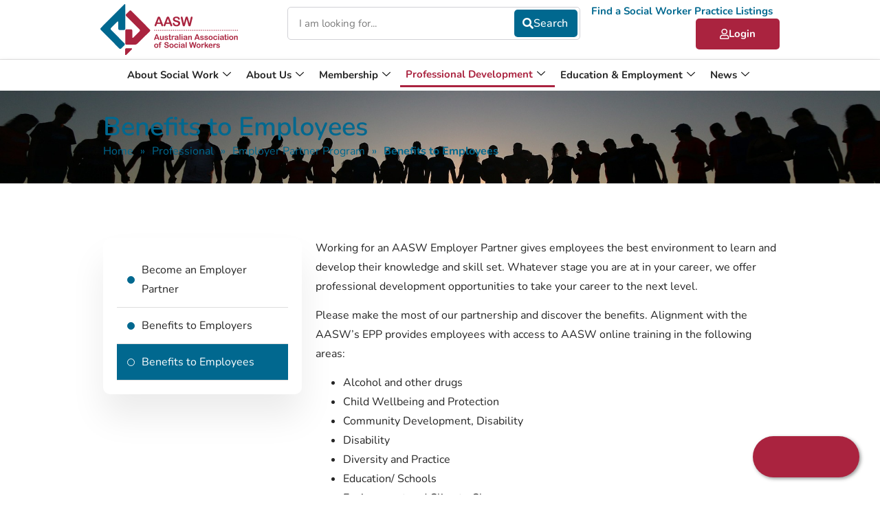

--- FILE ---
content_type: text/html; charset=UTF-8
request_url: https://www.aasw.asn.au/professional/employer-partner-program/benefits-to-employees/
body_size: 34160
content:
<!doctype html>
<html lang="en-AU">
<head>
	<meta charset="UTF-8">
		<meta name="viewport" content="width=device-width, initial-scale=1">
	<link rel="profile" href="https://gmpg.org/xfn/11">
	<meta name='robots' content='index, follow, max-image-preview:large, max-snippet:-1, max-video-preview:-1' />
	<style>img:is([sizes="auto" i], [sizes^="auto," i]) { contain-intrinsic-size: 3000px 1500px }</style>
	
	<!-- This site is optimized with the Yoast SEO plugin v26.6 - https://yoast.com/wordpress/plugins/seo/ -->
	<title>Benefits to Employees | AASW</title>
	<meta name="description" content="Discover unparalleled professional development opportunities with AASW Employer Partners. Elevate your career and enhance your skills." />
	<link rel="canonical" href="https://www.aasw.asn.au/professional/employer-partner-program/benefits-to-employees/" />
	<meta property="og:locale" content="en_US" />
	<meta property="og:type" content="article" />
	<meta property="og:title" content="Benefits to Employees | AASW" />
	<meta property="og:description" content="Discover unparalleled professional development opportunities with AASW Employer Partners. Elevate your career and enhance your skills." />
	<meta property="og:url" content="https://www.aasw.asn.au/professional/employer-partner-program/benefits-to-employees/" />
	<meta property="og:site_name" content="AASW" />
	<meta property="article:publisher" content="https://www.facebook.com/TheAASW" />
	<meta property="article:modified_time" content="2025-10-10T05:39:22+00:00" />
	<meta name="twitter:card" content="summary_large_image" />
	<meta name="twitter:site" content="@AASW_" />
	<script type="application/ld+json" class="yoast-schema-graph">{"@context":"https://schema.org","@graph":[{"@type":"WebPage","@id":"https://www.aasw.asn.au/professional/employer-partner-program/benefits-to-employees/","url":"https://www.aasw.asn.au/professional/employer-partner-program/benefits-to-employees/","name":"Benefits to Employees | AASW","isPartOf":{"@id":"https://www.aasw.asn.au/#website"},"datePublished":"2023-03-20T08:36:35+00:00","dateModified":"2025-10-10T05:39:22+00:00","description":"Discover unparalleled professional development opportunities with AASW Employer Partners. Elevate your career and enhance your skills.","breadcrumb":{"@id":"https://www.aasw.asn.au/professional/employer-partner-program/benefits-to-employees/#breadcrumb"},"inLanguage":"en-AU","potentialAction":[{"@type":"ReadAction","target":["https://www.aasw.asn.au/professional/employer-partner-program/benefits-to-employees/"]}]},{"@type":"BreadcrumbList","@id":"https://www.aasw.asn.au/professional/employer-partner-program/benefits-to-employees/#breadcrumb","itemListElement":[{"@type":"ListItem","position":1,"name":"Home","item":"https://www.aasw.asn.au/"},{"@type":"ListItem","position":2,"name":"Professional","item":"https://www.aasw.asn.au/professional/"},{"@type":"ListItem","position":3,"name":"Employer Partner Program","item":"https://www.aasw.asn.au/professional/employer-partner-program/"},{"@type":"ListItem","position":4,"name":"Benefits to Employees"}]},{"@type":"WebSite","@id":"https://www.aasw.asn.au/#website","url":"https://www.aasw.asn.au/","name":"AASW - Australian Association of Social Workers","description":"Australian Association of Social Workers","publisher":{"@id":"https://www.aasw.asn.au/#organization"},"alternateName":"AASW - Australian Association of Social Workers","potentialAction":[{"@type":"SearchAction","target":{"@type":"EntryPoint","urlTemplate":"https://www.aasw.asn.au/?s={search_term_string}"},"query-input":{"@type":"PropertyValueSpecification","valueRequired":true,"valueName":"search_term_string"}}],"inLanguage":"en-AU"},{"@type":"Organization","@id":"https://www.aasw.asn.au/#organization","name":"AASW - Australian Association of Social Workers","alternateName":"Australian Association of Social Workers","url":"https://www.aasw.asn.au/","logo":{"@type":"ImageObject","inLanguage":"en-AU","@id":"https://www.aasw.asn.au/#/schema/logo/image/","url":"https://aasw-media.s3.ap-southeast-4.amazonaws.com/wp-content/uploads/2023/03/aasw-logo.svg","contentUrl":"https://aasw-media.s3.ap-southeast-4.amazonaws.com/wp-content/uploads/2023/03/aasw-logo.svg","width":299,"height":110,"caption":"AASW - Australian Association of Social Workers"},"image":{"@id":"https://www.aasw.asn.au/#/schema/logo/image/"},"sameAs":["https://www.facebook.com/TheAASW","https://x.com/AASW_","https://www.instagram.com/theaasw/","https://www.linkedin.com/company/australian-association-of-social-workers-aasw-"]}]}</script>
	<!-- / Yoast SEO plugin. -->


<!-- www.aasw.asn.au is managing ads with Advanced Ads 2.0.16 – https://wpadvancedads.com/ --><script id="advads-ready">
			window.advanced_ads_ready=function(e,a){a=a||"complete";var d=function(e){return"interactive"===a?"loading"!==e:"complete"===e};d(document.readyState)?e():document.addEventListener("readystatechange",(function(a){d(a.target.readyState)&&e()}),{once:"interactive"===a})},window.advanced_ads_ready_queue=window.advanced_ads_ready_queue||[];		</script>
		<style id='classic-theme-styles-inline-css'>
/*! This file is auto-generated */
.wp-block-button__link{color:#fff;background-color:#32373c;border-radius:9999px;box-shadow:none;text-decoration:none;padding:calc(.667em + 2px) calc(1.333em + 2px);font-size:1.125em}.wp-block-file__button{background:#32373c;color:#fff;text-decoration:none}
</style>
<style id='global-styles-inline-css'>
:root{--wp--preset--aspect-ratio--square: 1;--wp--preset--aspect-ratio--4-3: 4/3;--wp--preset--aspect-ratio--3-4: 3/4;--wp--preset--aspect-ratio--3-2: 3/2;--wp--preset--aspect-ratio--2-3: 2/3;--wp--preset--aspect-ratio--16-9: 16/9;--wp--preset--aspect-ratio--9-16: 9/16;--wp--preset--color--black: #000000;--wp--preset--color--cyan-bluish-gray: #abb8c3;--wp--preset--color--white: #ffffff;--wp--preset--color--pale-pink: #f78da7;--wp--preset--color--vivid-red: #cf2e2e;--wp--preset--color--luminous-vivid-orange: #ff6900;--wp--preset--color--luminous-vivid-amber: #fcb900;--wp--preset--color--light-green-cyan: #7bdcb5;--wp--preset--color--vivid-green-cyan: #00d084;--wp--preset--color--pale-cyan-blue: #8ed1fc;--wp--preset--color--vivid-cyan-blue: #0693e3;--wp--preset--color--vivid-purple: #9b51e0;--wp--preset--gradient--vivid-cyan-blue-to-vivid-purple: linear-gradient(135deg,rgba(6,147,227,1) 0%,rgb(155,81,224) 100%);--wp--preset--gradient--light-green-cyan-to-vivid-green-cyan: linear-gradient(135deg,rgb(122,220,180) 0%,rgb(0,208,130) 100%);--wp--preset--gradient--luminous-vivid-amber-to-luminous-vivid-orange: linear-gradient(135deg,rgba(252,185,0,1) 0%,rgba(255,105,0,1) 100%);--wp--preset--gradient--luminous-vivid-orange-to-vivid-red: linear-gradient(135deg,rgba(255,105,0,1) 0%,rgb(207,46,46) 100%);--wp--preset--gradient--very-light-gray-to-cyan-bluish-gray: linear-gradient(135deg,rgb(238,238,238) 0%,rgb(169,184,195) 100%);--wp--preset--gradient--cool-to-warm-spectrum: linear-gradient(135deg,rgb(74,234,220) 0%,rgb(151,120,209) 20%,rgb(207,42,186) 40%,rgb(238,44,130) 60%,rgb(251,105,98) 80%,rgb(254,248,76) 100%);--wp--preset--gradient--blush-light-purple: linear-gradient(135deg,rgb(255,206,236) 0%,rgb(152,150,240) 100%);--wp--preset--gradient--blush-bordeaux: linear-gradient(135deg,rgb(254,205,165) 0%,rgb(254,45,45) 50%,rgb(107,0,62) 100%);--wp--preset--gradient--luminous-dusk: linear-gradient(135deg,rgb(255,203,112) 0%,rgb(199,81,192) 50%,rgb(65,88,208) 100%);--wp--preset--gradient--pale-ocean: linear-gradient(135deg,rgb(255,245,203) 0%,rgb(182,227,212) 50%,rgb(51,167,181) 100%);--wp--preset--gradient--electric-grass: linear-gradient(135deg,rgb(202,248,128) 0%,rgb(113,206,126) 100%);--wp--preset--gradient--midnight: linear-gradient(135deg,rgb(2,3,129) 0%,rgb(40,116,252) 100%);--wp--preset--font-size--small: 13px;--wp--preset--font-size--medium: 20px;--wp--preset--font-size--large: 36px;--wp--preset--font-size--x-large: 42px;--wp--preset--spacing--20: 0.44rem;--wp--preset--spacing--30: 0.67rem;--wp--preset--spacing--40: 1rem;--wp--preset--spacing--50: 1.5rem;--wp--preset--spacing--60: 2.25rem;--wp--preset--spacing--70: 3.38rem;--wp--preset--spacing--80: 5.06rem;--wp--preset--shadow--natural: 6px 6px 9px rgba(0, 0, 0, 0.2);--wp--preset--shadow--deep: 12px 12px 50px rgba(0, 0, 0, 0.4);--wp--preset--shadow--sharp: 6px 6px 0px rgba(0, 0, 0, 0.2);--wp--preset--shadow--outlined: 6px 6px 0px -3px rgba(255, 255, 255, 1), 6px 6px rgba(0, 0, 0, 1);--wp--preset--shadow--crisp: 6px 6px 0px rgba(0, 0, 0, 1);}:where(.is-layout-flex){gap: 0.5em;}:where(.is-layout-grid){gap: 0.5em;}body .is-layout-flex{display: flex;}.is-layout-flex{flex-wrap: wrap;align-items: center;}.is-layout-flex > :is(*, div){margin: 0;}body .is-layout-grid{display: grid;}.is-layout-grid > :is(*, div){margin: 0;}:where(.wp-block-columns.is-layout-flex){gap: 2em;}:where(.wp-block-columns.is-layout-grid){gap: 2em;}:where(.wp-block-post-template.is-layout-flex){gap: 1.25em;}:where(.wp-block-post-template.is-layout-grid){gap: 1.25em;}.has-black-color{color: var(--wp--preset--color--black) !important;}.has-cyan-bluish-gray-color{color: var(--wp--preset--color--cyan-bluish-gray) !important;}.has-white-color{color: var(--wp--preset--color--white) !important;}.has-pale-pink-color{color: var(--wp--preset--color--pale-pink) !important;}.has-vivid-red-color{color: var(--wp--preset--color--vivid-red) !important;}.has-luminous-vivid-orange-color{color: var(--wp--preset--color--luminous-vivid-orange) !important;}.has-luminous-vivid-amber-color{color: var(--wp--preset--color--luminous-vivid-amber) !important;}.has-light-green-cyan-color{color: var(--wp--preset--color--light-green-cyan) !important;}.has-vivid-green-cyan-color{color: var(--wp--preset--color--vivid-green-cyan) !important;}.has-pale-cyan-blue-color{color: var(--wp--preset--color--pale-cyan-blue) !important;}.has-vivid-cyan-blue-color{color: var(--wp--preset--color--vivid-cyan-blue) !important;}.has-vivid-purple-color{color: var(--wp--preset--color--vivid-purple) !important;}.has-black-background-color{background-color: var(--wp--preset--color--black) !important;}.has-cyan-bluish-gray-background-color{background-color: var(--wp--preset--color--cyan-bluish-gray) !important;}.has-white-background-color{background-color: var(--wp--preset--color--white) !important;}.has-pale-pink-background-color{background-color: var(--wp--preset--color--pale-pink) !important;}.has-vivid-red-background-color{background-color: var(--wp--preset--color--vivid-red) !important;}.has-luminous-vivid-orange-background-color{background-color: var(--wp--preset--color--luminous-vivid-orange) !important;}.has-luminous-vivid-amber-background-color{background-color: var(--wp--preset--color--luminous-vivid-amber) !important;}.has-light-green-cyan-background-color{background-color: var(--wp--preset--color--light-green-cyan) !important;}.has-vivid-green-cyan-background-color{background-color: var(--wp--preset--color--vivid-green-cyan) !important;}.has-pale-cyan-blue-background-color{background-color: var(--wp--preset--color--pale-cyan-blue) !important;}.has-vivid-cyan-blue-background-color{background-color: var(--wp--preset--color--vivid-cyan-blue) !important;}.has-vivid-purple-background-color{background-color: var(--wp--preset--color--vivid-purple) !important;}.has-black-border-color{border-color: var(--wp--preset--color--black) !important;}.has-cyan-bluish-gray-border-color{border-color: var(--wp--preset--color--cyan-bluish-gray) !important;}.has-white-border-color{border-color: var(--wp--preset--color--white) !important;}.has-pale-pink-border-color{border-color: var(--wp--preset--color--pale-pink) !important;}.has-vivid-red-border-color{border-color: var(--wp--preset--color--vivid-red) !important;}.has-luminous-vivid-orange-border-color{border-color: var(--wp--preset--color--luminous-vivid-orange) !important;}.has-luminous-vivid-amber-border-color{border-color: var(--wp--preset--color--luminous-vivid-amber) !important;}.has-light-green-cyan-border-color{border-color: var(--wp--preset--color--light-green-cyan) !important;}.has-vivid-green-cyan-border-color{border-color: var(--wp--preset--color--vivid-green-cyan) !important;}.has-pale-cyan-blue-border-color{border-color: var(--wp--preset--color--pale-cyan-blue) !important;}.has-vivid-cyan-blue-border-color{border-color: var(--wp--preset--color--vivid-cyan-blue) !important;}.has-vivid-purple-border-color{border-color: var(--wp--preset--color--vivid-purple) !important;}.has-vivid-cyan-blue-to-vivid-purple-gradient-background{background: var(--wp--preset--gradient--vivid-cyan-blue-to-vivid-purple) !important;}.has-light-green-cyan-to-vivid-green-cyan-gradient-background{background: var(--wp--preset--gradient--light-green-cyan-to-vivid-green-cyan) !important;}.has-luminous-vivid-amber-to-luminous-vivid-orange-gradient-background{background: var(--wp--preset--gradient--luminous-vivid-amber-to-luminous-vivid-orange) !important;}.has-luminous-vivid-orange-to-vivid-red-gradient-background{background: var(--wp--preset--gradient--luminous-vivid-orange-to-vivid-red) !important;}.has-very-light-gray-to-cyan-bluish-gray-gradient-background{background: var(--wp--preset--gradient--very-light-gray-to-cyan-bluish-gray) !important;}.has-cool-to-warm-spectrum-gradient-background{background: var(--wp--preset--gradient--cool-to-warm-spectrum) !important;}.has-blush-light-purple-gradient-background{background: var(--wp--preset--gradient--blush-light-purple) !important;}.has-blush-bordeaux-gradient-background{background: var(--wp--preset--gradient--blush-bordeaux) !important;}.has-luminous-dusk-gradient-background{background: var(--wp--preset--gradient--luminous-dusk) !important;}.has-pale-ocean-gradient-background{background: var(--wp--preset--gradient--pale-ocean) !important;}.has-electric-grass-gradient-background{background: var(--wp--preset--gradient--electric-grass) !important;}.has-midnight-gradient-background{background: var(--wp--preset--gradient--midnight) !important;}.has-small-font-size{font-size: var(--wp--preset--font-size--small) !important;}.has-medium-font-size{font-size: var(--wp--preset--font-size--medium) !important;}.has-large-font-size{font-size: var(--wp--preset--font-size--large) !important;}.has-x-large-font-size{font-size: var(--wp--preset--font-size--x-large) !important;}
:where(.wp-block-post-template.is-layout-flex){gap: 1.25em;}:where(.wp-block-post-template.is-layout-grid){gap: 1.25em;}
:where(.wp-block-columns.is-layout-flex){gap: 2em;}:where(.wp-block-columns.is-layout-grid){gap: 2em;}
:root :where(.wp-block-pullquote){font-size: 1.5em;line-height: 1.6;}
</style>
<link rel='stylesheet' id='pronto-wp-syncer-css' href='https://www.aasw.asn.au/wp-content/plugins/wfc-syncer-wp/public/css/pronto-wp-syncer-public.css?ver=1.0.0' media='all' />
<link rel='stylesheet' id='select2-css' href='https://www.aasw.asn.au/wp-content/themes/aasw-child/assets/select2/dist/css/select2.min.css?ver=ec5e1bee937c221429ac16d97415ebac' media='all' />
<link rel='stylesheet' id='select2-material-css' href='https://www.aasw.asn.au/wp-content/themes/aasw-child/assets/css/select2-material.css?ver=1768728234' media='all' />
<link rel='stylesheet' id='custom-style-css' href='https://www.aasw.asn.au/wp-content/themes/aasw-child/assets/css/custom.css?ver=1768728234' media='all' />
<link rel='stylesheet' id='owl-carousel-css-css' href='https://www.aasw.asn.au/wp-content/themes/aasw-child/assets/css/owl-carousel/owl.carousel.css?ver=ec5e1bee937c221429ac16d97415ebac' media='all' />
<link rel='stylesheet' id='hello-elementor-css' href='https://www.aasw.asn.au/wp-content/themes/aasw/style.min.css?ver=2.6.2' media='all' />
<link rel='stylesheet' id='hello-elementor-theme-style-css' href='https://www.aasw.asn.au/wp-content/themes/aasw/theme.min.css?ver=2.6.2' media='all' />
<link rel='stylesheet' id='elementor-frontend-css' href='https://www.aasw.asn.au/wp-content/uploads/elementor/css/custom-frontend.min.css?ver=1767603010' media='all' />
<link rel='stylesheet' id='elementor-post-24429-css' href='https://www.aasw.asn.au/wp-content/uploads/elementor/css/post-24429.css?ver=1767603011' media='all' />
<link rel='stylesheet' id='widget-image-css' href='https://www.aasw.asn.au/wp-content/plugins/elementor/assets/css/widget-image.min.css?ver=3.34.0' media='all' />
<link rel='stylesheet' id='widget-search-form-css' href='https://www.aasw.asn.au/wp-content/plugins/elementor-pro/assets/css/widget-search-form.min.css?ver=3.34.0' media='all' />
<link rel='stylesheet' id='elementor-icons-shared-0-css' href='https://www.aasw.asn.au/wp-content/plugins/elementor/assets/lib/font-awesome/css/fontawesome.min.css?ver=5.15.3' media='all' />
<link rel='stylesheet' id='elementor-icons-fa-solid-css' href='https://www.aasw.asn.au/wp-content/plugins/elementor/assets/lib/font-awesome/css/solid.min.css?ver=5.15.3' media='all' />
<link rel='stylesheet' id='widget-icon-list-css' href='https://www.aasw.asn.au/wp-content/uploads/elementor/css/custom-widget-icon-list.min.css?ver=1767603011' media='all' />
<link rel='stylesheet' id='e-sticky-css' href='https://www.aasw.asn.au/wp-content/plugins/elementor-pro/assets/css/modules/sticky.min.css?ver=3.34.0' media='all' />
<link rel='stylesheet' id='eael-general-css' href='https://www.aasw.asn.au/wp-content/plugins/essential-addons-for-elementor-lite/assets/front-end/css/view/general.min.css?ver=6.5.5' media='all' />
<link rel='stylesheet' id='eael-27879-css' href='https://www.aasw.asn.au/wp-content/uploads/essential-addons-elementor/eael-27879.css?ver=1760114362' media='all' />
<link rel='stylesheet' id='widget-icon-box-css' href='https://www.aasw.asn.au/wp-content/uploads/elementor/css/custom-widget-icon-box.min.css?ver=1767603010' media='all' />
<link rel='stylesheet' id='widget-heading-css' href='https://www.aasw.asn.au/wp-content/plugins/elementor/assets/css/widget-heading.min.css?ver=3.34.0' media='all' />
<link rel='stylesheet' id='widget-nav-menu-css' href='https://www.aasw.asn.au/wp-content/uploads/elementor/css/custom-pro-widget-nav-menu.min.css?ver=1767603011' media='all' />
<link rel='stylesheet' id='widget-social-icons-css' href='https://www.aasw.asn.au/wp-content/plugins/elementor/assets/css/widget-social-icons.min.css?ver=3.34.0' media='all' />
<link rel='stylesheet' id='e-apple-webkit-css' href='https://www.aasw.asn.au/wp-content/uploads/elementor/css/custom-apple-webkit.min.css?ver=1767603010' media='all' />
<link rel='stylesheet' id='elementor-icons-css' href='https://www.aasw.asn.au/wp-content/plugins/elementor/assets/lib/eicons/css/elementor-icons.min.css?ver=5.45.0' media='all' />
<style id='elementor-icons-inline-css'>

		.elementor-add-new-section .elementor-add-templately-promo-button{
            background-color: #5d4fff !important;
            background-image: url(https://www.aasw.asn.au/wp-content/plugins/essential-addons-for-elementor-lite/assets/admin/images/templately/logo-icon.svg);
            background-repeat: no-repeat;
            background-position: center center;
            position: relative;
        }
        
		.elementor-add-new-section .elementor-add-templately-promo-button > i{
            height: 12px;
        }
        
        body .elementor-add-new-section .elementor-add-section-area-button {
            margin-left: 0;
        }

		.elementor-add-new-section .elementor-add-templately-promo-button{
            background-color: #5d4fff !important;
            background-image: url(https://www.aasw.asn.au/wp-content/plugins/essential-addons-for-elementor-lite/assets/admin/images/templately/logo-icon.svg);
            background-repeat: no-repeat;
            background-position: center center;
            position: relative;
        }
        
		.elementor-add-new-section .elementor-add-templately-promo-button > i{
            height: 12px;
        }
        
        body .elementor-add-new-section .elementor-add-section-area-button {
            margin-left: 0;
        }
</style>
<link rel='stylesheet' id='pp-extensions-css' href='https://www.aasw.asn.au/wp-content/plugins/powerpack-elements/assets/css/min/extensions.min.css?ver=2.11.12' media='all' />
<link rel='stylesheet' id='pp-tooltip-css' href='https://www.aasw.asn.au/wp-content/plugins/powerpack-elements/assets/css/min/tooltip.min.css?ver=2.11.12' media='all' />
<link rel='stylesheet' id='widget-pp-breadcrumbs-css' href='https://www.aasw.asn.au/wp-content/plugins/powerpack-elements/assets/css/min/widget-breadcrumbs.min.css?ver=2.11.12' media='all' />
<link rel='stylesheet' id='elementor-post-26391-css' href='https://www.aasw.asn.au/wp-content/uploads/elementor/css/post-26391.css?ver=1767607313' media='all' />
<link rel='stylesheet' id='elementor-post-27882-css' href='https://www.aasw.asn.au/wp-content/uploads/elementor/css/post-27882.css?ver=1767603011' media='all' />
<link rel='stylesheet' id='elementor-post-27879-css' href='https://www.aasw.asn.au/wp-content/uploads/elementor/css/post-27879.css?ver=1767603011' media='all' />
<link rel='stylesheet' id='unslider-css-css' href='https://www.aasw.asn.au/wp-content/plugins/advanced-ads-slider/public/assets/css/unslider.css?ver=2.0.2' media='all' />
<link rel='stylesheet' id='slider-css-css' href='https://www.aasw.asn.au/wp-content/plugins/advanced-ads-slider/public/assets/css/slider.css?ver=2.0.2' media='all' />
<link rel='stylesheet' id='ekit-widget-styles-css' href='https://www.aasw.asn.au/wp-content/plugins/elementskit-lite/widgets/init/assets/css/widget-styles.css?ver=3.7.8' media='all' />
<link rel='stylesheet' id='hello-elementor-child-style-css' href='https://www.aasw.asn.au/wp-content/themes/aasw-child/style.css?ver=1768728234' media='all' />
<link rel='stylesheet' id='cpt-related-css' href='https://www.aasw.asn.au/wp-content/themes/aasw-child/assets/css/cpt.css?ver=1768728234' media='all' />
<link rel='stylesheet' id='ekit-responsive-css' href='https://www.aasw.asn.au/wp-content/plugins/elementskit-lite/widgets/init/assets/css/responsive.css?ver=3.7.8' media='all' />
<link rel='stylesheet' id='elementor-gf-local-nunito-css' href='https://www.aasw.asn.au/wp-content/uploads/elementor/google-fonts/css/nunito.css?ver=1747288736' media='all' />
<link rel='stylesheet' id='elementor-icons-fa-regular-css' href='https://www.aasw.asn.au/wp-content/plugins/elementor/assets/lib/font-awesome/css/regular.min.css?ver=5.15.3' media='all' />
<link rel='stylesheet' id='elementor-icons-ekiticons-css' href='https://www.aasw.asn.au/wp-content/plugins/elementskit-lite/modules/elementskit-icon-pack/assets/css/ekiticons.css?ver=3.7.8' media='all' />
<link rel='stylesheet' id='elementor-icons-fa-brands-css' href='https://www.aasw.asn.au/wp-content/plugins/elementor/assets/lib/font-awesome/css/brands.min.css?ver=5.15.3' media='all' />
<script id="jquery-core-js-extra">
var pp = {"ajax_url":"https:\/\/www.aasw.asn.au\/wp-admin\/admin-ajax.php"};
</script>
<script src="https://www.aasw.asn.au/wp-includes/js/jquery/jquery.min.js?ver=3.7.1" id="jquery-core-js"></script>
<script src="https://www.aasw.asn.au/wp-includes/js/jquery/jquery-migrate.min.js?ver=3.4.1" id="jquery-migrate-js"></script>
<script src="https://www.aasw.asn.au/wp-content/plugins/wfc-syncer-wp/public/js/pronto-wp-syncer-public.js?ver=1.0.0" id="pronto-wp-syncer-js"></script>
<script src="https://www.aasw.asn.au/wp-content/themes/aasw-child/assets/js/owl.carousel.js?ver=ec5e1bee937c221429ac16d97415ebac" id="owl-carousel-js-js"></script>
<script id="advanced-ads-advanced-js-js-extra">
var advads_options = {"blog_id":"1","privacy":{"enabled":false,"state":"not_needed"}};
</script>
<script src="https://www.aasw.asn.au/wp-content/plugins/advanced-ads/public/assets/js/advanced.min.js?ver=2.0.16" id="advanced-ads-advanced-js-js"></script>
<link rel="https://api.w.org/" href="https://www.aasw.asn.au/wp-json/" /><link rel="alternate" title="JSON" type="application/json" href="https://www.aasw.asn.au/wp-json/wp/v2/pages/26391" /><script>(function(d){var s = d.createElement("script");s.setAttribute("data-account", "PJ6RKwQRVE");s.setAttribute("src", "https://cdn.userway.org/widget.js");(d.body || d.head).appendChild(s);})(document)</script><noscript>Please ensure Javascript is enabled for purposes of <a href="https://userway.org">website accessibility</a></noscript><!-- Stream WordPress user activity plugin v4.1.1 -->
<meta name="generator" content="Elementor 3.34.0; features: additional_custom_breakpoints; settings: css_print_method-external, google_font-enabled, font_display-swap">
<script type='text/javascript'>piAId = '903551'; piCId = '121618'; piHostname = 'ww2.aasw.asn.au'; (function() { function async_load(){ var s = document.createElement('script'); s.async=true; s.type = 'text/javascript'; s.src = ('https:' == document.location.protocol ? 'https://' : 'http://') + piHostname + '/pd.js'; var c = document.getElementsByTagName('script')[0]; c.parentNode.insertBefore(s, c); } if(window.attachEvent) { window.attachEvent('onload', async_load); } else { window.addEventListener('load', async_load, false); } })(); </script>
<link rel="dns-prefetch" href="fonts.googleapis.com">
<link rel="dns-prefetch" href="fonts.gstatic.com">
<link rel="dns-prefetch" href="www.googletagmanager.com">
<link rel="dns-prefetch" href="snap.licdn.com">
<link rel="dns-prefetch" href="script.crazyegg.com">
<link rel="dns-prefetch" href="connect.facebook.net">
<link rel="dns-prefetch" href="cdn.userway.org">
<link rel="dns-prefetch" href="13225905.fls.doubleclick.net">
<link rel="dns-prefetch" href="adservice.google.com">
<link rel="dns-prefetch" href="adservice.google.ca">
<link rel="dns-prefetch" href="api.userway.org">
<link rel="dns-prefetch" href="www.facebook.com">
<link rel="dns-prefetch" href="pagestates-tracking.crazyegg.com">
<link rel="dns-prefetch" href="assets-tracking.crazyegg.com">
<link rel="dns-prefetch" href="tracking.crazyegg.com">
<link rel="dns-prefetch" href="px.ads.linkedin.com">


<link href="https://script.crazyegg.com/pages/scripts/0115/6420.js" rel="preload" as="script">
<link href="https://connect.facebook.net/en_US/fbevents.js" rel="preload" as="script">
<link href="https://cdn.userway.org/widget.js" rel="preload" as="script">
<link href="https://ww2.aasw.asn.au/pd.js" rel="preload" as="script">
<link href="https://snap.licdn.com/li.lms-analytics/insight.min.js" rel="preload" as="script">
<link href="https://snap.licdn.com/li.lms-analytics/insight.old.min.js" rel="preload" as="script">
<link href="https://cdn.userway.org/widgetapp/2023-10-19-09-32-45/widget_app_base_1697707965064.js" rel="preload" as="script">
<link href="https://script.crazyegg.com/pages/versioned/common-scripts/0dfcfe1be92de2f19657f97df1f01ad2.js" rel="preload" as="script">
<link href="https://script.crazyegg.com/pages/versioned/trackingpagestate-scripts/d9b6b28e3d84db3e4c966a5cf73af402.js" rel="preload" as="script">
<link href="https://script.crazyegg.com/pages/versioned/tracking-scripts/e7811e267b0840ae3f6dc713994bdd4e.js" rel="preload" as="script">
<link href="https://cdn.userway.org/widgetapp/2023-10-19-09-32-45/scan/scan_1697707965064.js" rel="preload" as="script">
		<script type="text/javascript">
			var advadsCfpQueue = [];
			var advadsCfpAd = function( adID ) {
				if ( 'undefined' === typeof advadsProCfp ) {
					advadsCfpQueue.push( adID )
				} else {
					advadsProCfp.addElement( adID )
				}
			}
		</script>
					<style>
				.e-con.e-parent:nth-of-type(n+4):not(.e-lazyloaded):not(.e-no-lazyload),
				.e-con.e-parent:nth-of-type(n+4):not(.e-lazyloaded):not(.e-no-lazyload) * {
					background-image: none !important;
				}
				@media screen and (max-height: 1024px) {
					.e-con.e-parent:nth-of-type(n+3):not(.e-lazyloaded):not(.e-no-lazyload),
					.e-con.e-parent:nth-of-type(n+3):not(.e-lazyloaded):not(.e-no-lazyload) * {
						background-image: none !important;
					}
				}
				@media screen and (max-height: 640px) {
					.e-con.e-parent:nth-of-type(n+2):not(.e-lazyloaded):not(.e-no-lazyload),
					.e-con.e-parent:nth-of-type(n+2):not(.e-lazyloaded):not(.e-no-lazyload) * {
						background-image: none !important;
					}
				}
			</style>
			<link rel="icon" href="https://aasw-media.s3.ap-southeast-4.amazonaws.com/wp-content/uploads/2022/12/cropped-favicon-aasw-150x150.jpg" sizes="32x32" />
<link rel="icon" href="https://aasw-media.s3.ap-southeast-4.amazonaws.com/wp-content/uploads/2022/12/cropped-favicon-aasw-300x300.jpg" sizes="192x192" />
<link rel="apple-touch-icon" href="https://aasw-media.s3.ap-southeast-4.amazonaws.com/wp-content/uploads/2022/12/cropped-favicon-aasw-300x300.jpg" />
<meta name="msapplication-TileImage" content="https://aasw-media.s3.ap-southeast-4.amazonaws.com/wp-content/uploads/2022/12/cropped-favicon-aasw-300x300.jpg" />
		<style id="wp-custom-css">
			.page-id-26782 #footer-three-boxes {
	display: none;	
}
.owl-carousel .iw-events .event-type{
	  padding: 0px 10px 0px 22px;
    top: 34px;
	font-weight: bold;
}
.iw-events .event-type {
    background-color: #000000;
}
.owl-carousel .iw-events .event-type:before {
    line-height: 7px;
}
.cs-infos { display: none !important; }

.custom-recent-posts {
    display: flex;
    flex-direction: row;
    gap: 12px;
}
.custom-recent-posts .recent-post-item {
    width: 100%;
    margin: 0 0 20px 0px;
    border: 1px solid #E5E5EA;
    flex-wrap: wrap;
    display: flex;
    gap: 12px;
    background: linear-gradient(180deg, rgb(224 237 243 / 35%) 0%, rgb(255, 255, 255) 100%);
    border-radius: 10px;
    box-shadow: 0px 4px 34px #00000024;
    padding: 14px;
}
.custom-recent-posts .recent-post-item:hover {
    background: #fff;
}

.custom-recent-posts .recent-post-item > div {
  flex: 1;        
}
.custom-recent-posts .recent-post-item  > a {
  flex-basis: 100%;
  text-align: center;
  padding: 15px;
  background: lightcoral;
  text-decoration: none;
  color: white;
  border-radius: 4px;
}
.recent-post-date {
    max-width: 80px;
    text-align: center;
}
.recent-post-date div {
    background: #1573aa4d;
    font-size: 26px;
    font-weight: 700;
    color: #136a9e;
    padding: 22px 16px;
}
.recent-post-date span {
    background: #1573aa24;
    font-size: 18px;
    font-weight: 700;
    color: #136a9e;
    display: block;
    padding: 4px;
}
.custom-recent-posts .recent-post-title a {
    text-decoration: none;
    color: #000000;
    font-size: 16px;
	font-weight:500;
}
.recent-post-title {
    display: flex;
    flex-direction: column;
    justify-content: space-between;
    align-content: flex-end;
    flex-wrap: nowrap;
}
.custom-recent-posts .recent-post-title .recent-post-readmore {
    float: right;
    display: flex;
    justify-content: flex-end;
    color: #0e688f;
    font-size: 14px;
}

.ly-table-special-bg {
    background-color: #e6e1f7 !important;
}

.ly-price-box .pp-pricing-table-feature-content b {
    font-size: 30px;
    line-height: 43px;
}
.ly-price-box .pp-pricing-table-feature-content {
    font-size: 20px;
    font-weight: 400;
}
.iw-news-box .sa-cat-container .elementor-shortcode {
    gap: 5px;
    height: 70px;
}
.iw-news-box .sa-cat-container a {
    font-size: 13px;
    padding: 4px 8px;
    margin-right: 5px;
    max-height: 30px;
    font-weight: 600;
}
.iw-advisory-container i {
    font-size: 14px;
    margin-bottom: 16px;
    display: block;
    line-height: 20px;
}

.iw-advisory-slider .swiper-pagination span {
    border: 1px solid #fff;
}

.sa-special-menu a {
    background: transparent !important;
    color: #000 !important;
    margin-left: 12px;
}
.sa-special-menu a:before {
    content: '' !important;
    color: #01688f;
}

#agenda,
#venue,
#pricing {
	scroll-margin-top: 20px;
}

.smt60
{
	scroll-margin-top: 60px;
}

.iw-shadowbox {
    border: 1px solid #e5e5ea;
    box-shadow: 0 0px 20px #00000014;
    border-radius: 15px;
}
.iw-spotlightbox figure a {
    display: flex;
}
.iw-spotlightbox {
    border: 1px solid #e5e5ea;
    box-shadow: 0 0px 20px #00000014;
    border-radius: 15px;
    padding: 12px;
}
.updates-container .updates-box h3
a {
    line-height: 26px;
}
.updates-container .post.item:nth-child(1) .updates-box, .updates-container .post.item:nth-child(3) .updates-box {
    margin-top: 33%;
}

#iw-home-icons .--eael-wrapper-link-tag {
    background: transparent;
    border: none;
    position: absolute;
    height: 100%;
    width: 100%;
    z-index: 9999;
    top: 0px;
    left: 0px;
}
.boxes-container .box-image {
	display:none;
}
.trigger-button {
    color: #AA233F;
    font-size: 18px;
    font-weight: 700;
    padding: 12px 27px 12px 27px;
    font-size: 18px;
    font-weight: 700;
    line-height: 25px;
    background: #FFFFFF;
    border: 1px solid #AA233F;
    border-radius: 5px 5px 5px 5px;
}
.iw-rss-grid {
    display: grid;
    grid-template-columns: repeat(2, 1fr);
    gap: 20px;
    grid-template-rows: repeat(2, 1fr);
}
.content-wrapper {
    display: flex;
    flex-direction: column;
    flex-wrap: nowrap;
    align-items: flex-end;
    justify-content: space-between;
}
.iw-updates-section .post.item:nth-child(1), .iw-updates-section .post.item:nth-child(3) {
    background-position: top center !important;
	min-height:475px;
}
.iw-rss-grid .grid-item:hover {
    background: #fff;
    box-shadow: none;
}
.iw-home-icon-container {
    padding: 0;
}
.updates-container {
    grid-gap: 8px;
}
.boxes-container .box p {
    margin: 0;
}
.updates-container .aasw-updates {
    border: 1px solid #fff;
}
.updates-container .aasw-updates:hover {
    box-shadow: 0 0px 20px #00000014;
    border: 1px solid #E5E5EA;
}
.iw-shadow::after {
    content: "";
    position: absolute;
    bottom: 20px;
    left: -19px;
    z-index: -999999;
    width: 0%;
    border-left: 19px solid transparent;
    border-right: 0px solid transparent;
    border-top: 46px solid #000000;
}
.iw-shadow::before {
    content: "";
    position: absolute;
    bottom: 20px;
    border-left: 0px solid transparent;
    border-right: 19px solid transparent;
    border-top: 46px solid #000000;
    right: -19px;
}
.updates-container .updates-box ul {
    margin: 0;
    padding: 0 16px;
}
.updates-container .updates-box .excerpt p {
    margin-bottom: 6px;
}
.updates-container .updates-box .excerpt a {
    font-size: 15px;
}
.boxes-container {
    gap: 8px;
	display:flex;
}
.boxes-container .box h3 {
    min-height: 50px;
}
.boxes-container .box {
    /*min-height: 350px;*/
	min-height: 250px;
}
/*Need Assistance section*/
.boxes-container .box {
    flex: 1;
}
/*Need Assistance section*/

/*header start*/
#iw-banner-mbutton a {
    font-size: 18px;
    font-weight: 600;
    background-color: #AA243F; 
    border-radius: 8px 8px 8px 8px;
    padding: 10px 70px 10px 70px;
    margin: 5px 10px 5px 10px;
    line-height: 24px;
    border: 1px solid #fff;
	color:#fff;
}
#iw-banner-mbutton a:hover {
    background: #00688F;
}
#iw-banner-bbutton a {
    font-size: 18px;
    font-weight: 600;
    background-color: #00688F; 
    border-radius: 8px 8px 8px 8px;
    padding: 10px 40px 10px 40px;
    margin: 5px 10px 5px 10px;
    line-height: 24px;
    border: 1px solid #fff;
		color:#fff;
}
#iw-banner-bbutton a:hover {
    background: #AA243F;
}
.global-header #menu-primary-menu > li > a > i {
    display: block;
}
.iw-menu-acc a {
    color: #01688f;
    font-size: 16px;
    margin-bottom: 14px;
    display: block;
    margin-left: 14px;
}
.iw-header-search button {
    display: flex;
    flex-direction: row;
    align-items: center;
    width: 115px;
    background: #00688F;
    padding: 0px 12px;
    border-radius: 5px !important;
    gap: 5px;
    color: #fff;
    margin: 3px;
}
.iw-header-search button::after {
    content: "Search";
    color: #fff;
    font-weight: 500;
    font-size: 16px;
}
/*header end*/

.why-be-img-main {
    padding-left: 130px;
    padding-bottom: 50px;
    position: relative;
}
.why-be-img-content {
    position: absolute;
    left: 0;
    bottom: 0;
    padding: 20px 30px;
    width: 328px;
    background: #FFFFFF;
    backdrop-filter: blur(12px);
    border-radius: 0px 10px;
    filter: drop-shadow(0px 4px 64px rgba(0, 0, 0, 0.14));
}
.why-be-img-content::before {
    content: "";
    width: 109px;
    height: 76px;
    background: #fff url(https://aasw-media.s3.ap-southeast-4.amazonaws.com/wp-content/uploads/2025/04/quote-icon.png) no-repeat center center;
    position: absolute;
    top: -75px;
    left: 0;
    border-radius: 10px 10px 0 0;
}
.why-be-img-content p {
    font-weight: 400;
    font-size: 16px;
    line-height: 22px;
    color: #000000;
    border-bottom: 1px solid #F2F2F7;
    padding-bottom: 20px;
}
.why-be-img-content h5 {
    font-weight: 700;
    font-size: 18px;
    line-height: 25px;
    color: #AA243F;
}
.why-be-img-content span {
    font-weight: 400;
    font-size: 16px;
    line-height: 22px;
    color: #000000;
}
#join-now-btn {
    display: flex;
    padding: 12px 27px;
    border: 1px solid #AA243F;
    border-radius: 5px;
    font-weight: 700;
    font-size: 18px;
    line-height: 25px;
    text-decoration: none;
    min-width: 159px;
    justify-content: center;
    background-color: #AA243F;
    color: #fff;
}
#join-now-btn:hover {
    border: 1px solid #00688F;
    background: #00688F !important;
}

.learn-more-link a {
    padding: 0;
}
.learn-more-link a span {
    display: flex;
    align-items: center;
    text-decoration: none;
    font-weight: 700;
    font-size: 16px;
    line-height: 22px;
    color: #000000;
    gap: 8px;
}
.iw-rss-grid .grid-item {
    display: flex;
    gap: 12px;
    background: linear-gradient(180deg, rgba(255, 255, 255, 0) 0%, rgb(255, 255, 255) 100%);
    border-radius: 10px;
    box-shadow: 0px 4px 34px #00000024;
    padding: 14px;
}
.iw-rss-grid::before, .iw-rss-grid::after {
    content: "";
    position: absolute;
    background: linear-gradient(to right, rgba(0, 0, 0, 0), rgb(255 255 255), rgba(0, 0, 0, 0));
    width: 100%;
    height: 2px;
    top: 50%;
    left: 0;
}
.iw-rss-grid::after {
	background: linear-gradient(to bottom, rgba(0, 0, 0, 0), rgb(255 255 255), rgba(0, 0, 0, 0));
    width: 2px;
    height: 100%;
    top: 0;
    left: 50%;
}
.iw-rss-grid .date div {
    background: #f6bcc8;
    font-size: 30px;
    font-weight: 700;
    color: #aa243f;
    padding: 26px 18px;
}
.iw-rss-grid .date span {
    color: #aa243f;
    font-size: 14px;
    font-weight: 800;
    background: #ffd5dd;
    display: block;
    text-align: center;
    padding: 3px;
}
.iw-rss-grid .content {
    font-size: 16px;
    font-weight: 500;
    color: #000000;
    line-height: 23px;
}
.iw-rss-link a {
    margin: 0;
    padding: 0;
}

.iw-home-icon {
    background: #fff;
    border-color: rgba(170, 36, 63, 1);
    border-width: 3px 0 3px 0;
    border-style: solid;
    padding: 20px 0;
    box-shadow: 0px 0px 40px 0px rgba(0, 0, 0, 0.15000000596046448);
    border-radius: 8px;
}
.iw-home-icon:hover {
 background: #AA243F;
	border-color: #fff;
}
.iw-home-icon h5 {
	margin:0;
}
.iw-home-icon h5 a{
	color:#000;
	font-size:18px;
}
.iw-home-icon:hover h5 a {
    color: #fff;
}
.iw-home-icon:hover svg path {
    fill: white;
}
.iw-home-icon svg path {
    fill: url(#gradient);
}

#find-a-social-worker-faqs, #secure-your-spot {
    scroll-margin-top: 80px;
}
#iw-banner-inner {
    min-height: 65vh;
    display: flex;
    align-items: center;
    padding: 15px;
    flex-direction: column;
    justify-content: flex-end;
    gap: 0;
}
.quick-link:hover .elementor-element-populated > .elementor-background-overlay {
    background-color: #211e1e !important;
}
.aasw-updates .box-content .excerpt
p {
    display: block !important;
    line-height: 22px;
}
.aasw-updates .box-content .excerpt ul {
    padding-left: 20px;
}
.vimeo-video iframe {
    min-height: 550px;
}
.widget_nav_menu .menu .sub-menu .current-menu-item a {
    background-color: #01688f;
    color: #fff;
}

/*footer*/
.popup .headerStyle b {
    font-family: "Nunito", Sans-serif;
    font-size: 30px;
    font-weight: 700;
    line-height: 42px;
}	

.trigger-btn {
    font-weight: 700;
    border-radius: 3px;
    padding: 12px 24px 12px 24px;
    color: #01688F;
    background-color: #FFFFFF;
    font-size: 15px;
    border: none;
}
.trigger-btn:hover { 
	background-color: #FFFFFF;
	color: #01688F;
}
.popup-overlay {
	display: none;
	position: fixed;
	top: 0;
	left: 0;
	width: 100%;
	height: 100%;
	background-color: rgba(0, 0, 0, 0.5);
	z-index: 9999;
	justify-content: center;
	align-items: center;
}
.popup {
	background-color: #01688F;
	padding: 10px;
	border-radius: 10px;
	width: auto; 
	max-width: 90%; 
	box-shadow: 0px 0px 15px rgba(0, 0, 0, 0.1);
	position: relative;
}
.close {
    position: absolute;
    top: 15px;
    right: 15px;
    font-size: 34px;
    cursor: pointer;
    color: #AA233F;
    font-weight: bold;
    border: none;
    background: none;
    z-index: 999;
}

/*footer*/

.minh156{
	min-height:156px;
}
.mt12 {
	margin-top:12px;
}
#d-flex-row {
	display: flex;
	flex-direction: row;
}
.jcs {
    justify-content: center;
}

.iw-news-list .eael-call-to-action {
    padding: 0;
    background: transparent;
    margin: 0px 0px 40px 0px;
}
.iw-news-list .eael-call-to-action h3 {
    color: #01688f;
    font-size: 20px;
}
.iw-news-list .eael-call-to-action p {
    font-size: 16px;
    color: #252525;
}
.iw-news-list .eael-call-to-action a {
    border-radius: 5px;
    padding: 6px 20px 6px 20px;
    font-weight: 600;
    font-size: 16px;
    color: #FFFFFF;
    background: #aa233f;
}
.iw-news-list .eael-call-to-action a:hover {
 background: #01688f; 
}


.iw-team-element img {
	border-radius: 50%;
}

.iw-team-element h3 {
	margin: 0;
	color: #272727 !important;
	font-size: 18px;
}

.iw-team-element p {
	font-size: 18px;
	letter-spacing: .05em;
	text-transform: uppercase;
	color: #828282 !important;
	line-height: 20px;
}

.iw-team-element .pp-tm-social-link i {
	font-size: 34px;
	color: #01688F;
}



#iw-blue-box-container {
	display: flex;
	flex-direction: row;
}

#iw-blue-box p {
	color: #fff;
	font-size: 15px;
}

#iw-blue-box span i {
	font-size: 40px;
	color: #fff;
}

#iw-blue-box span {
	color: #fff;
	font-size: 20px;
	font-weight: 700;
}

#iw-blue-box {
	padding: 20px;
	background: #01688f;
	border-radius: 8px;
}

#blue-box .elementskit-infobox {
	background-color: #015D84;
	padding: 35px;
	border-radius: 8px;
	margin-top: 23px;
	box-shadow: inset 0 0 0 2000px #015d8466;
}

#blue-box .elementskit-infobox h5 {
	color: #fff;
	margin: 0;
}


#badge-tag {
	width: 0;
	height: 0;
	border-top: 60px solid #aa233f;
	border-left: 80px solid transparent;
	position: absolute;
	top: 10px;
	right: 10px;
	border-radius: 0px 8px;
}

#badge-tag span {
	color: #ffffff;
	font-weight: bold;
	position: absolute;
	top: -48px;
	right: 7px;
	transform: rotate(36deg);
}

#iw-magenta-button-normal a {
	font-size: 16px;
	font-weight: 700;
	background-color: #aa233f;
	border-style: solid;
	border-width: 1px 1px 1px 1px;
	border-color: #aa233f;
	border-radius: 8px 8px 8px 8px;
	padding: 12px 2% 12px 2%;
	margin: 5px 5px 5px 5px;
}
#iw-magenta-button-normal a {
	color: #ffffff;
}
.iw-blue-button-normal a {
    font-size: 16px;
    font-weight: 700 !important;
    background-color: #01688F !important;
    border-style: solid;
    border-width: 1px 1px 1px 1px;
    border-color: #01688F;
    border-radius: 8px 8px 8px 8px;
    padding: 12px 60px 12px 60px;
    margin: 5px 10px 5px 10px;
    line-height: 22px;
}
.iw-blue-button-normal a:hover {
    background-color: #fff !important;
	    color: #01688F;
}

h4.posts-owl-title {
    font-size: 30px;
    line-height: 45px;
    color: #01688f;
}
#iw-footer-icons .elementor-grid-item {
	font-size: 30px;
}

#iw-footer-icons .elementor-widget-container,
#iw-footer-icons .elementor-social-icons-wrapper {
	font-size: 20px;
}

#iw-price-box .elementor-element-78ab0b3 {
	box-shadow: 0px 0px 10px 10px rgba(0, 0, 0, 0.63);
}

#iw-price-box li .elementor-price-table__feature-inner {
	margin: 0px;
}

#iw-price-box li {
	border-bottom: 1px solid #ccc;
	padding-bottom: 12px;
	line-height: 20px;
	margin: 14px 20px;
}

#iw-price-box .elementor-price-table__footer {
	padding: 35px;
}

#iw-price-box a {
	background-color: #aa233f;
	border-style: solid;
	border-width: 1px 1px 1px 1px;
	border-color: #aa233f;
	border-radius: 8px 8px 8px 8px;
	padding: 12px 20px;
	margin-bottom: 14px;
}

#iw-price-box .elementor-price-table {
	display: flex;
	flex-direction: column;
	justify-content: space-between;
	height: 100%;
}

#iw-price-box .elementor-price-table__header span {
	font-size: 15px;
	line-height: 24px;
	margin-top: 16px;
	display: block;
}

#iw-price-box .elementor-price-table__header {
	padding: 20px 8px;
	min-height: 212px;
}

#iw-pricing-tab {
	display: grid;
	grid-template-columns: repeat(3, 1fr);
	grid-column-gap: 0.4em;
	max-width: 100%;
	padding: 0;
	margin-top: 3em;
}

#iw-price-box {
	display: flex;
	flex-direction: row;
	border-radius: 16px;
	overflow: hidden;
	background-color: #f9fafa;
	padding: 0;
	border: 1px solid #4d95b1;
}

#iw-content-colorheading b {
	display: block;
	color: #01688f;
	font-size: 21px;
	margin-bottom: 12px;
	margin-top: 12px;
}

#iw-content-section {
	line-height: 28px;
	font-size: 16px;
}

#iw-content-section h2 {
	margin-bottom: 12px;
	line-height: 38px;
}

/*migration-eligibility-assessment*/
#iw-sidebar-template {
	display: flex;
}

#iw-sidebar-template .e-con-inner {
	display: flex;
	flex-direction: row;
}

/******member-benefits***********/
#iw-member-html .card-container {
	margin-top: 16px;
}

.mw1040 {
	max-width: 1040px;
	margin: 0 auto;
}

.mtb20 {
	margin-top: 20px;
	margin-bottom: 20px;
}

#iw-member-box .elementor-price-list-header {
	display: block;
}

#iw-member-box .elementor-price-list-title {
	font-size: 20px;
	font-weight: 700;
	color: #FFFFFF;
	min-height: 2.5em;
	text-align: center;
	max-width: 100%;
	line-height: 24px;
}

#iw-member-box p {
	color: #FFFFFFBF;
	min-height: 8.5em;
	text-align: center;
	font-size: 16px;
	line-height: 22px;
}

#iw-accordion {
	margin-top: 10px;
}

#iw-accordion .e-con {
	border: none;
}

#iw-accordion i,
#iw-accordion .e-n-accordion-item-title-text {
	color: #AA233F;
	font-size: 16px;
	font-weight: 600;
	border: none;
}

#iw-accordion summary {
	border: none;
}

#iw-accordion details {
	border-style: solid;
	border-width: 0px 0px 2px 0px;
	border-color: #D4D4D4;
	padding: 5px 0px 5px 0px;
}

#iw-video-section {
	background: #E6F0F4;
}

#iw-video {
	--video-aspect-ratio: 1.77777;
}

#iw-magenta-button a {
	font-size: 16px;
	font-weight: 700;
	background-color: #aa233f;
	border-style: solid;
	border-width: 1px 1px 1px 1px;
	border-color: #aa233f;
	border-radius: 8px 8px 8px 8px;
	padding: 12px 60px 12px 60px;
	margin: 5px 10px 5px 10px;
}

#iw-magenta-button a:hover {
	background-color: #01688f;
	border-color: #01688f;
}

#iw-magenta-button a i {
	margin-right: 10px;
}

.iw-page-header {
	background-image: url(https://aasw-media.s3.ap-southeast-4.amazonaws.com/wp-content/uploads/2023/03/quick-link-1.jpg);
}

#iw-page-header {
	background-position: center center;
	background-repeat: no-repeat;
	background-size: cover;
	padding: 0.8em 0em;
	position: relative;
	display: flex;
}

#iw-page-header h1 {
	font-size: 38px;
}

#iw-page-header::before {
	--background-overlay: '';
	background-color: #FFFFFF;
	--overlay-opacity: 0.8;
}

#iw-page-header .pp-breadcrumbs a,
#iw-page-header .pp-breadcrumbs strong,#iw-page-header .pp-breadcrumbs span {
	color: #01688F;
}

#iw-member-box {
	padding: 20px 16px 20px 16px;
	background-color: #01688F;
	border-radius: 8px 8px 8px 8px;
}

#iw-member-box:hover {
	background-color: #aa233e;
}

#iw-our-member-para {
	max-width: 830px;
	margin: 0 auto;
}

.p_tb_60 {
	padding: 60px 0;
}

.tac {
	text-align: center;
}

.w60 {
	width: 80%;
	margin: 0 auto;
}

.mt40 {
	margin-top: 40px;
}

/******member-benefits***********/
#iw-about-image {
	background-image: url(https://aasw-media.s3.ap-southeast-4.amazonaws.com/wp-content/uploads/2023/04/Home-page-image.jpg);
	background-position: center center;
	background-repeat: no-repeat;
	background-size: cover;
}

#iw-update-section .updates-title {
	font-size: 30px;
	margin-bottom: 35px;
}

#iw-icon-box {
	text-align: center;
}

#iw-icon-box p {
	color: #01688f;
}

#iw-about-section {
	padding: 80px 0px 80px 0px;
}

#iw-about-column {
	padding: 60px 0px 60px 0px;
}

#iw-about-text {
	padding: 40px 30px 40px 30px;
	color: #01688f;
}

#iw-banner-box-title {
	margin: 0;
	font-size: 20px;
	width: 170px;
	margin: 0 auto;
	background: #fff;
	text-align: center;
	padding: 10px 14px;
	border-radius: 15px;
	margin-bottom: -9px;
	z-index: 9;
}

.iw-icon-box {
	border-style: solid;
	border-width: 0px 1px 0px 0px;
	border-color: #2CBAF6;
	text-align: center;
}

.iw-icon-box h5 a {
	color: #01688f;
}

.iw-icon-box i {
	font-size: 48px;
}

.iw-icon-box h5 {
	font-size: 18px;
	margin: 0;
}

#iw-mobile-4 {
	border-width: 0px;
}

#iw-banner-box {
	margin-top: -90px;
}

#iw-banner-box .home_counter {
	border-radius: 15px 15px 15px 15px;
	box-shadow: 20px 20px 80px 0px rgba(0, 0, 0, 0.1607843137254902);
	transition: background 0.3s, border 0.3s, border-radius 0.3s, box-shadow 0.3s;
	margin-bottom: 0px;
	padding: 15px 0px 15px 0px;
	background: #fff;
}
#iw-banner-box .home_counter .elementor-icon-box-wrapper a {
    color: #01688F;
}
#iw-home-banner {
	background-image: url('https://aasw-media.s3.ap-southeast-4.amazonaws.com/wp-content/uploads/2023/03/banner-bg.jpg');
	background-position: center center;
	background-repeat: no-repeat;
	background-size: cover;
	padding: 50px 0px 50px 0px;
	text-align: center;
	display:flex;
	box-shadow: inset 0 0 0 2000px rgb(255 255 255 / 58%);
}

#iw-banner-inner {
    min-height: 65vh;
    display: flex;
    align-items: center;
    padding: 15px;
    flex-direction: column;
    justify-content: center;
}

#iw-home-banner .elementor-background-overlay {
	background-color: #FFF;
	opacity: 0.61;
	transition: background 0.3s, border-radius 0.3s, opacity 0.3s;
}

#iw-home-banner h1 {
    color: #01688F;
    font-family: "Nunito";
}
#iw-banner-inner .elementor-element-populated {
	justify-content: center;
}

#iw-banner-inner #iw-blue-button,
#iw-banner-inner #iw-white-button {
	width: auto;
}

#iw-blue-button a {
	font-size: 16px;
	font-weight: 700;
	background-color: #01688F;
	border-style: solid;
	border-width: 1px 1px 1px 1px;
	border-color: #01688F;
	border-radius: 8px 8px 8px 8px;
	padding: 12px 60px 12px 60px;
	margin: 5px 10px 5px 10px;
	line-height: 22px;
}
.width245 a {width: 245px !important;}

#iw-blue-button a:hover {
	color: #01688F;
	background-color: #FFF;
}

#iw-white-button a {
	font-size: 16px;
	font-weight: 700;
	text-decoration: none;
	color: #01688F;
	background-color: #FFF;
	border-style: solid;
	border-width: 1px 1px 1px 1px;
	border-color: #01688F;
	border-radius: 8px 8px 8px 8px;
	padding: 12px 18px 12px 18px;
	margin: 5px 10px 5px 10px;
	line-height: 22px
}

#iw-white-button a:hover {
	background: #01688F;
	color: #fff;
}

#iw-banner-text {
	text-align: center;
	color: #01688F;
	font-size: 16px;
	line-height: 26px;
	padding: 0 27%;
}

.iw-custom-img-slider .e-child::-webkit-scrollbar {
	width: 5px;
	height: 5px;
}

.iw-custom-img-slider .e-child::-webkit-scrollbar-button {
	width: 0px;
	height: 0px;
}

.iw-custom-img-slider .e-child::-webkit-scrollbar-thumb {
	background: #01688f40;
	border: 0px none #ffffff;
	border-radius: 30px;
	opacity: .40;
}

.iw-custom-img-slider .e-child::-webkit-scrollbar-thumb:hover {
	background: #01688f75;
}

.iw-custom-img-slider .e-child::-webkit-scrollbar-thumb:active {
	background: #01688f;
}

.iw-custom-img-slider .e-child::-webkit-scrollbar-track {
	background: #80828527;
	border: 0px none #ffffff;
	border-radius: 30px;
	opacity: .27;
}

.iw-custom-img-slider .e-child::-webkit-scrollbar-track:hover {
	background: #80828550;
}

.iw-custom-img-slider .e-child::-webkit-scrollbar-track:active {
	background: #80828575;
}

.iw-custom-img-slider .e-child::-webkit-scrollbar-corner {
	background: transparent;
}

.iw-custom-img-slider .e-child {
	display: flex;
	flex-wrap: nowrap;
	overflow-x: scroll;
}

.iw-custom-img-slider .elementor-widget-image {
	min-width: 80%;
	border-radius: 12px;
}

.iw-custom-img-slider .elementor-widget-image img {
	padding: 0 6px;
	border-radius: 12px;
	aspect-ratio: 1.5;
	object-fit: cover;
}

#custom-faq .pp-accordion-toggle-icon {
	color: #01688f;
}

#custom-faq .pp-accordion-title-icon {
	margin-left: 15px;
	color: #01688F;
}

#custom-faq .pp-accordion-tab-title:hover .pp-accordion-title-icon,
#custom-faq .pp-accordion-tab-title:hover .pp-accordion-toggle-icon {
	color: #AA233F;
}

#custom-faq .pp-accordion-tab-active .pp-accordion-title-icon,
#custom-faq .pp-accordion-tab-active .pp-accordion-toggle-icon {
	color: #AA233F;
}


#custom-faq .pp-faq-item.pp-accordion-item {
	border-style: solid;
	border-width: 0px 0px 2px 0px;
	border-color: #D4D4D4;
	padding: 5px 0px 5px 0px;
}

.head-container p.desc {
	margin-top: 20px;
}

.page-id-44928 .footer-top {
	display: none;
}

.advads-after-content img,
.advads-before-content_2 img {
	margin: 0 auto;
	display: block;
}

.cAS_SocialWorkerParentCmp .fasw-pagination-container {
	display: block;
	clear: both;
}

.elementor-price-table .elementor-price-table__price {
	align-items: start !important;
}

.pricing-tab .elementor-widget-price-table {
	border-radius: 16px;
	overflow: hidden;
}

.pricing-tab .elementor-widget-price-table .elementor-price-table__button {
	min-height: 1.875rem;
	display: inline-flex;
	align-items: center;
	justify-content: center;
}

#iw-sidebar {
	width: 25%;
	display: block;
}

#iw-content-section {
	width: 74%;
	display: block;
}

@media only screen and (min-width: 768px) {
	.pricing-tab .elementor-price-table__header {
		min-height: 145px;
		padding: 20px 10px !important;
	}

	.pricing-tab .elementor-price-table__price {
		min-height: 160px;
	}

	.pricing-tab .elementor-price-table__features-list {
		min-height: 200px;
	}

	.pricing-tab .elementor-price-table .elementor-price-table__price {
		padding: 40px 0 !important;
	}
}

@media only screen and (max-width: 767px) {
	.pricing-tab .elementor-price-table__header {
		padding: 20px 10px !important;
	}

	.pricing-tab .elementor-price-table__price {
		padding: 20px !important;
	}
}

/*mobile*/
@media (max-width: 767px) {
	.custom-recent-posts {
    flex-direction: column;
    gap: 0px;
}
	.iw-speaker-container  .swiper-slide {
    border: none !important;
    box-shadow: none!important;
}
	
	
	.iw-rss-grid {
    grid-template-columns: repeat(1, 1fr);
}
	.iw-rss-grid::before, .iw-rss-grid::after { 
		content:none;
	}
	#last-item {
    grid-column: span 2;
    justify-self: center;
}
	.why-be-img img {
    margin-bottom: 130px;
}
	.iw-shadow::after, .iw-shadow::before 
{
	display:none;
}
	.updates-container .post.item:nth-child(1) .updates-box, .updates-container .post.item:nth-child(3) .updates-box {
    margin: 5px;
}
	.need-assistance-select select {
    padding: 0 60px 0 18px;
}
	.vimeo-video iframe {
    min-height: auto;
}

	#iw-pricing-tab {
		grid-template-columns: repeat(1, 1fr);
	}

	#iw-price-box {
		margin: 15px 0px;
	}

	#iw-price-box .elementor-price-table__header {
		min-height: 150px;
	}

	#iw-sidebar-template .e-con-inner {
		display: flex;
		flex-direction: column-reverse;
	}

	#iw-sidebar,
	#iw-content-section {
		width: 100%;
	}

	#iw-member-html .head-container {
		padding: 0;
	}

	#iw-page-header {
		padding: 0 18px;
	}

	#iw-member-html .card-container {
		max-width: 100%;
	}

	#iw-member-html .slds-scope .slds-gutters {
		margin: 0px;
	}

	#iw-home-banner h1 {
		font-size: 28px;
	}

	#iw-banner-text {
		padding: 0;
	}

	#iw-home-banner {
		background-position: unset;
	}

	.iw-icon-box {
		border-width: 0px;
		width: 50%;
	}

	#iw-mobile-1 {
		border-width: 0px 1px 1px 0;
	}

	#iw-mobile-4 {
		border-width: 1px 0px 0px 1px;
	}

	#iw-about-text {
		margin: 0px;
		box-shadow: none;
	}

	#iw-about-column {
		padding: 0;
	}

	#iw-banner-box {
		padding: 20px;
	}
}

/*tablet*/
@media only screen and (min-width: 768px) and (max-width: 1024px) {
	#iw-blue-box {
		min-height: 210px;
	}

	#iw-about-column {
		width: 100%;
		padding: 0;
	}

	#iw-sidebar,
	#iw-content-section {
		width: 100%;
	}

	#iw-sidebar-template .e-con-inner {
		display: flex;
		flex-direction: column-reverse;
	}

	#iw-about-text {
		margin: 0;
	}

}

/*laptop*/
@media (max-width: 1400px) and (min-width: 1025px) {
	#iw-sidebar {
		width: 33%;
		display: block;
	}

	#iw-blue-box {
		min-height: 210px;
	}
}		</style>
		</head>
<body class="wp-singular page-template-default page page-id-26391 page-child parent-pageid-26609 wp-custom-logo wp-theme-aasw wp-child-theme-aasw-child elementor-default elementor-kit-24429 elementor-page elementor-page-26391 aa-prefix-advads-">


<a class="skip-link screen-reader-text" href="#content">
	Skip to content</a>

		<header data-elementor-type="header" data-elementor-id="27882" class="elementor elementor-27882 elementor-location-header" data-elementor-post-type="elementor_library">
			<div data-particle_enable="false" data-particle-mobile-disabled="false" class="elementor-element elementor-element-d90385e elementor-hidden-tablet elementor-hidden-mobile e-flex e-con-boxed e-con e-parent" data-id="d90385e" data-element_type="container">
					<div class="e-con-inner">
		<div data-particle_enable="false" data-particle-mobile-disabled="false" class="elementor-element elementor-element-458b6a6 e-con-full e-flex e-con e-child" data-id="458b6a6" data-element_type="container">
				<div class="elementor-element elementor-element-fa8734c elementor-widget elementor-widget-theme-site-logo elementor-widget-image" data-id="fa8734c" data-element_type="widget" data-widget_type="theme-site-logo.default">
				<div class="elementor-widget-container">
									<figure class="wp-caption">
					<a href="https://www.aasw.asn.au" aria-label="The Australian Association of Social Workers (AASW)">
			<img width="299" height="110" src="https://aasw-media.s3.ap-southeast-4.amazonaws.com/wp-content/uploads/2023/03/aasw-logo.svg" class="attachment-full size-full wp-image-27887" alt="The Australian Association of Social Workers (AASW)" srcset="https://aasw-media.s3.ap-southeast-4.amazonaws.com/wp-content/uploads/2023/03/aasw-logo.svg 150w, https://aasw-media.s3.ap-southeast-4.amazonaws.com/wp-content/uploads/2023/03/aasw-logo.svg 300w, https://aasw-media.s3.ap-southeast-4.amazonaws.com/wp-content/uploads/2023/03/aasw-logo.svg 768w, https://aasw-media.s3.ap-southeast-4.amazonaws.com/wp-content/uploads/2023/03/aasw-logo.svg 1024w, https://aasw-media.s3.ap-southeast-4.amazonaws.com/wp-content/uploads/2023/03/aasw-logo.svg 299w" sizes="(max-width: 299px) 100vw, 299px" />				</a>
						<figcaption class="widget-image-caption wp-caption-text"></figcaption>
						</figure>
							</div>
				</div>
				</div>
		<div data-particle_enable="false" data-particle-mobile-disabled="false" class="elementor-element elementor-element-f5da3a9 e-con-full e-flex e-con e-child" data-id="f5da3a9" data-element_type="container">
				<div class="elementor-element elementor-element-455b929 elementor-widget__width-auto iw-header-search elementor-search-form--skin-classic elementor-search-form--button-type-icon elementor-search-form--icon-search elementor-widget elementor-widget-search-form" data-id="455b929" data-element_type="widget" data-settings="{&quot;skin&quot;:&quot;classic&quot;}" data-widget_type="search-form.default">
				<div class="elementor-widget-container">
							<search role="search">
			<form class="elementor-search-form" action="https://www.aasw.asn.au" method="get">
												<div class="elementor-search-form__container">
					<label class="elementor-screen-only" for="elementor-search-form-455b929">Search</label>

					
					<input id="elementor-search-form-455b929" placeholder="I am looking for..." class="elementor-search-form__input" type="search" name="s" value="">
					
											<button class="elementor-search-form__submit" type="submit" aria-label="Search">
															<i aria-hidden="true" class="fas fa-search"></i>													</button>
					
									</div>
			</form>
		</search>
						</div>
				</div>
				</div>
		<div data-particle_enable="false" data-particle-mobile-disabled="false" class="elementor-element elementor-element-d8e9b6d e-con-full e-flex e-con e-child" data-id="d8e9b6d" data-element_type="container">
				<div class="elementor-element elementor-element-fd2995b elementor-list-item-link-inline elementor-icon-list--layout-traditional elementor-widget elementor-widget-icon-list" data-id="fd2995b" data-element_type="widget" data-widget_type="icon-list.default">
				<div class="elementor-widget-container">
							<ul class="elementor-icon-list-items">
							<li class="elementor-icon-list-item">
											<a href="https://my.aasw.asn.au/s/find-a-social-worker" id="FASW_homepage_button">

											<span class="elementor-icon-list-text">Find a Social Worker Practice Listings</span>
											</a>
									</li>
						</ul>
						</div>
				</div>
				<div class="elementor-element elementor-element-718a1c8 elementor-align-right elementor-widget elementor-widget-button" data-id="718a1c8" data-element_type="widget" data-widget_type="button.default">
				<div class="elementor-widget-container">
									<div class="elementor-button-wrapper">
					<a class="elementor-button elementor-button-link elementor-size-md" href="https://my.aasw.asn.au/s/login/" target="_blank">
						<span class="elementor-button-content-wrapper">
						<span class="elementor-button-icon">
				<i aria-hidden="true" class="far fa-user"></i>			</span>
									<span class="elementor-button-text">Login</span>
					</span>
					</a>
				</div>
								</div>
				</div>
				</div>
					</div>
				</div>
		<header data-particle_enable="false" data-particle-mobile-disabled="false" class="elementor-element elementor-element-70acd33 elementor-hidden-tablet elementor-hidden-mobile e-flex e-con-boxed e-con e-parent" data-id="70acd33" data-element_type="container" data-settings="{&quot;background_background&quot;:&quot;classic&quot;,&quot;sticky&quot;:&quot;top&quot;,&quot;sticky_on&quot;:[&quot;desktop&quot;,&quot;laptop&quot;],&quot;sticky_offset&quot;:0,&quot;sticky_effects_offset&quot;:0,&quot;sticky_anchor_link_offset&quot;:0}">
					<div class="e-con-inner">
		<div data-particle_enable="false" data-particle-mobile-disabled="false" class="elementor-element elementor-element-9c89627 e-con-full e-flex e-con e-child" data-id="9c89627" data-element_type="container">
				<div class="elementor-element elementor-element-ba21d08 global-header elementor-widget elementor-widget-ekit-nav-menu" data-id="ba21d08" data-element_type="widget" data-widget_type="ekit-nav-menu.default">
				<div class="elementor-widget-container">
							<nav class="ekit-wid-con ekit_menu_responsive_tablet" 
			data-hamburger-icon="" 
			data-hamburger-icon-type="icon" 
			data-responsive-breakpoint="1024">
			            <button class="elementskit-menu-hamburger elementskit-menu-toggler"  type="button" aria-label="hamburger-icon">
                                    <span class="elementskit-menu-hamburger-icon"></span><span class="elementskit-menu-hamburger-icon"></span><span class="elementskit-menu-hamburger-icon"></span>
                            </button>
            <div id="ekit-megamenu-primary-menu" class="elementskit-menu-container elementskit-menu-offcanvas-elements elementskit-navbar-nav-default ekit-nav-menu-one-page- ekit-nav-dropdown-hover"><ul id="menu-primary-menu" class="elementskit-navbar-nav elementskit-menu-po-center submenu-click-on-icon"><li id="menu-item-23944" class="menu-item menu-item-type-custom menu-item-object-custom menu-item-23944 nav-item elementskit-dropdown-has top_position elementskit-dropdown-menu-full_width elementskit-megamenu-has elementskit-mobile-builder-content" data-vertical-menu=""><a href="#" class="ekit-menu-nav-link" role="button" aria-haspopup="true">About Social Work<i aria-hidden="true" class="icon icon-down-arrow1 elementskit-submenu-indicator"></i></a><div class="elementskit-megamenu-panel">		<div data-elementor-type="wp-post" data-elementor-id="23958" class="elementor elementor-23958" data-elementor-post-type="elementskit_content">
				<div data-particle_enable="false" data-particle-mobile-disabled="false" class="elementor-element elementor-element-5176fef elementor-hidden-tablet elementor-hidden-mobile e-flex e-con-boxed e-con e-parent" data-id="5176fef" data-element_type="container" data-settings="{&quot;background_background&quot;:&quot;classic&quot;}">
					<div class="e-con-inner">
		<div data-particle_enable="false" data-particle-mobile-disabled="false" class="elementor-element elementor-element-c6b2087 e-con-full e-flex e-con e-child" data-id="c6b2087" data-element_type="container">
				<div class="elementor-element elementor-element-e8cb4f4 elementor-widget elementor-widget-heading" data-id="e8cb4f4" data-element_type="widget" data-widget_type="heading.default">
				<div class="elementor-widget-container">
					<h5 class="elementor-heading-title elementor-size-default">About social work</h5>				</div>
				</div>
				<div class="elementor-element elementor-element-a154718 elementor-list-item-link-inline elementor-icon-list--layout-traditional elementor-widget elementor-widget-icon-list" data-id="a154718" data-element_type="widget" data-widget_type="icon-list.default">
				<div class="elementor-widget-container">
							<ul class="elementor-icon-list-items">
							<li class="elementor-icon-list-item">
											<a href="/social-work/about-social-work/">

											<span class="elementor-icon-list-text">About social work</span>
											</a>
									</li>
								<li class="elementor-icon-list-item">
											<a href="/social-work/about-social-work/where-social-workers-work/">

											<span class="elementor-icon-list-text">Where social workers work</span>
											</a>
									</li>
								<li class="elementor-icon-list-item">
											<a href="https://www.aasw.asn.au/social-work/about-social-work/where-social-workers-work/ndis/">

											<span class="elementor-icon-list-text">NDIS</span>
											</a>
									</li>
								<li class="elementor-icon-list-item">
											<a href="/social-work/about-social-work/what-social-workers-do/">

											<span class="elementor-icon-list-text">What social workers do</span>
											</a>
									</li>
								<li class="elementor-icon-list-item">
											<a href="/social-work/about-social-work/how-social-workers-work/">

											<span class="elementor-icon-list-text">How social workers work</span>
											</a>
									</li>
						</ul>
						</div>
				</div>
				</div>
		<div data-particle_enable="false" data-particle-mobile-disabled="false" class="elementor-element elementor-element-7a149c6 e-con-full e-flex e-con e-child" data-id="7a149c6" data-element_type="container">
				<div class="elementor-element elementor-element-72f9743 elementor-widget elementor-widget-heading" data-id="72f9743" data-element_type="widget" data-widget_type="heading.default">
				<div class="elementor-widget-container">
					<h5 class="elementor-heading-title elementor-size-default">How to Find a Social Worker</h5>				</div>
				</div>
				<div class="elementor-element elementor-element-ec9b2dc elementor-list-item-link-inline elementor-icon-list--layout-traditional elementor-widget elementor-widget-icon-list" data-id="ec9b2dc" data-element_type="widget" data-widget_type="icon-list.default">
				<div class="elementor-widget-container">
							<ul class="elementor-icon-list-items">
							<li class="elementor-icon-list-item">
											<a href="https://my.aasw.asn.au/s/find-a-social-worker">

											<span class="elementor-icon-list-text">How to Find a Social Worker</span>
											</a>
									</li>
								<li class="elementor-icon-list-item">
											<a href="/social-work/about-social-work/seeing-a-social-worker/">

											<span class="elementor-icon-list-text">Seeing a social worker</span>
											</a>
									</li>
						</ul>
						</div>
				</div>
				</div>
					</div>
				</div>
				<section data-particle_enable="false" data-particle-mobile-disabled="false" class="elementor-section elementor-top-section elementor-element elementor-element-428e227d mobile-mega-menu elementor-hidden-desktop elementor-hidden-laptop elementor-section-boxed elementor-section-height-default elementor-section-height-default" data-id="428e227d" data-element_type="section">
						<div class="elementor-container elementor-column-gap-default">
					<div class="elementor-column elementor-col-100 elementor-top-column elementor-element elementor-element-498c7ebe" data-id="498c7ebe" data-element_type="column">
			<div class="elementor-widget-wrap elementor-element-populated">
						<div class="elementor-element elementor-element-9da7a53 elementor-icon-list--layout-traditional elementor-list-item-link-full_width elementor-widget elementor-widget-icon-list" data-id="9da7a53" data-element_type="widget" data-widget_type="icon-list.default">
				<div class="elementor-widget-container">
							<ul class="elementor-icon-list-items">
							<li class="elementor-icon-list-item">
											<a href="#" action="back-to-menu">

												<span class="elementor-icon-list-icon">
							<i aria-hidden="true" class="icon icon-left-arrows"></i>						</span>
										<span class="elementor-icon-list-text">Menu</span>
											</a>
									</li>
						</ul>
						</div>
				</div>
				<div class="elementor-element elementor-element-617a08c9 elementor-widget elementor-widget-toggle" data-id="617a08c9" data-element_type="widget" data-widget_type="toggle.default">
				<div class="elementor-widget-container">
							<div class="elementor-toggle">
							<div class="elementor-toggle-item">
					<div id="elementor-tab-title-1631" class="elementor-tab-title" data-tab="1" role="button" aria-controls="elementor-tab-content-1631" aria-expanded="false">
												<span class="elementor-toggle-icon elementor-toggle-icon-right" aria-hidden="true">
															<span class="elementor-toggle-icon-closed"><i class="icon icon-down-arrow1"></i></span>
								<span class="elementor-toggle-icon-opened"><i class="elementor-toggle-icon-opened icon icon-up-arrow1"></i></span>
													</span>
												<a class="elementor-toggle-title" tabindex="0">About social work</a>
					</div>

					<div id="elementor-tab-content-1631" class="elementor-tab-content elementor-clearfix" data-tab="1" role="region" aria-labelledby="elementor-tab-title-1631"><p><a href="/social-work/about-social-work/">About social work</a></p><p><a href="/social-work/about-social-work/where-social-workers-work/">Where social workers work</a></p><p><a href="https://www.aasw.asn.au/social-work/about-social-work/where-social-workers-work/ndis/">NDIS</a></p><p><a href="/social-work/about-social-work/what-social-workers-do/">What social workers do</a></p><p><a href="/social-work/about-social-work/how-social-workers-work/">How social workers work</a></p></div>
				</div>
							<div class="elementor-toggle-item">
					<div id="elementor-tab-title-1632" class="elementor-tab-title" data-tab="2" role="button" aria-controls="elementor-tab-content-1632" aria-expanded="false">
												<span class="elementor-toggle-icon elementor-toggle-icon-right" aria-hidden="true">
															<span class="elementor-toggle-icon-closed"><i class="icon icon-down-arrow1"></i></span>
								<span class="elementor-toggle-icon-opened"><i class="elementor-toggle-icon-opened icon icon-up-arrow1"></i></span>
													</span>
												<a class="elementor-toggle-title" tabindex="0">How to Find a Social Worker</a>
					</div>

					<div id="elementor-tab-content-1632" class="elementor-tab-content elementor-clearfix" data-tab="2" role="region" aria-labelledby="elementor-tab-title-1632"><p><a href="https://my.aasw.asn.au/s/find-a-social-worker">How to Find a Social Worker</a></p><p><a href="/social-work/about-social-work/seeing-a-social-worker/">Seeing a social worker</a></p></div>
				</div>
								</div>
						</div>
				</div>
					</div>
		</div>
					</div>
		</section>
				</div>
		</div></li>
<li id="menu-item-23941" class="menu-item menu-item-type-custom menu-item-object-custom menu-item-23941 nav-item elementskit-dropdown-has top_position elementskit-dropdown-menu-full_width elementskit-megamenu-has elementskit-mobile-builder-content" data-vertical-menu=""><a href="#" class="ekit-menu-nav-link" role="button" aria-haspopup="true">About Us<i aria-hidden="true" class="icon icon-down-arrow1 elementskit-submenu-indicator"></i></a><div class="elementskit-megamenu-panel">		<div data-elementor-type="wp-post" data-elementor-id="23966" class="elementor elementor-23966" data-elementor-post-type="elementskit_content">
				<div data-particle_enable="false" data-particle-mobile-disabled="false" class="elementor-element elementor-element-abfe2da elementor-hidden-tablet elementor-hidden-mobile e-flex e-con-boxed e-con e-parent" data-id="abfe2da" data-element_type="container" data-settings="{&quot;background_background&quot;:&quot;classic&quot;}">
					<div class="e-con-inner">
		<div data-particle_enable="false" data-particle-mobile-disabled="false" class="elementor-element elementor-element-0b4c963 e-con-full e-flex e-con e-child" data-id="0b4c963" data-element_type="container">
				<div class="elementor-element elementor-element-afeb1d5 elementor-widget elementor-widget-heading" data-id="afeb1d5" data-element_type="widget" data-widget_type="heading.default">
				<div class="elementor-widget-container">
					<h5 class="elementor-heading-title elementor-size-default">Governance</h5>				</div>
				</div>
				<div class="elementor-element elementor-element-5042bae elementor-list-item-link-inline elementor-icon-list--layout-traditional elementor-widget elementor-widget-icon-list" data-id="5042bae" data-element_type="widget" data-widget_type="icon-list.default">
				<div class="elementor-widget-container">
							<ul class="elementor-icon-list-items">
							<li class="elementor-icon-list-item">
											<a href="/about-aasw">

											<span class="elementor-icon-list-text">About AASW</span>
											</a>
									</li>
								<li class="elementor-icon-list-item">
											<a href="/about-aasw/constitution-and-bylaws">

											<span class="elementor-icon-list-text">Constitution &amp; ByLaws</span>
											</a>
									</li>
								<li class="elementor-icon-list-item">
											<a href="/about-aasw/board-of-directors/">

											<span class="elementor-icon-list-text">Board of Directors</span>
											</a>
									</li>
								<li class="elementor-icon-list-item">
											<a href="/about-aasw/board-of-directors-and-branch-management-committee-elections/">

											<span class="elementor-icon-list-text">AASW elections</span>
											</a>
									</li>
								<li class="elementor-icon-list-item">
											<a href="/about-aasw/annual-general-meetings">

											<span class="elementor-icon-list-text">Annual general meetings</span>
											</a>
									</li>
								<li class="elementor-icon-list-item">
											<a href="/annual-reports/">

											<span class="elementor-icon-list-text">Annual Reports</span>
											</a>
									</li>
						</ul>
						</div>
				</div>
				</div>
		<div data-particle_enable="false" data-particle-mobile-disabled="false" class="elementor-element elementor-element-3b18c78 e-con-full e-flex e-con e-child" data-id="3b18c78" data-element_type="container">
				<div class="elementor-element elementor-element-abb1da5 elementor-widget elementor-widget-heading" data-id="abb1da5" data-element_type="widget" data-widget_type="heading.default">
				<div class="elementor-widget-container">
					<h5 class="elementor-heading-title elementor-size-default">Who we are</h5>				</div>
				</div>
				<div class="elementor-element elementor-element-e2ffad7 elementor-list-item-link-inline elementor-icon-list--layout-traditional elementor-widget elementor-widget-icon-list" data-id="e2ffad7" data-element_type="widget" data-widget_type="icon-list.default">
				<div class="elementor-widget-container">
							<ul class="elementor-icon-list-items">
							<li class="elementor-icon-list-item">
											<a href="/about-aasw/aasw-structure">

											<span class="elementor-icon-list-text">AASW structure</span>
											</a>
									</li>
								<li class="elementor-icon-list-item">
											<a href="/about-aasw/strategic-plan-2024-2027/">

											<span class="elementor-icon-list-text">Strategic plan 24-27</span>
											</a>
									</li>
								<li class="elementor-icon-list-item">
											<a href="/about-aasw/reconciliation-action-plan/">

											<span class="elementor-icon-list-text">Reconciliation action plan</span>
											</a>
									</li>
								<li class="elementor-icon-list-item">
											<a href="/about-aasw/our-history">

											<span class="elementor-icon-list-text">Our history</span>
											</a>
									</li>
								<li class="elementor-icon-list-item">
											<a href="https://www.aasw.asn.au/about-aasw/research/">

											<span class="elementor-icon-list-text">Research</span>
											</a>
									</li>
								<li class="elementor-icon-list-item">
											<a href="/about-aasw/branches">

											<span class="elementor-icon-list-text">Branches</span>
											</a>
									</li>
								<li class="elementor-icon-list-item">
											<a href="/about-aasw/practice-networking-groups">

											<span class="elementor-icon-list-text">Practice &amp; networking groups</span>
											</a>
									</li>
						</ul>
						</div>
				</div>
				</div>
		<div data-particle_enable="false" data-particle-mobile-disabled="false" class="elementor-element elementor-element-4dbb1e0 e-con-full e-flex e-con e-child" data-id="4dbb1e0" data-element_type="container">
				<div class="elementor-element elementor-element-b8a2bc9 elementor-widget elementor-widget-heading" data-id="b8a2bc9" data-element_type="widget" data-widget_type="heading.default">
				<div class="elementor-widget-container">
					<h5 class="elementor-heading-title elementor-size-default">Opportunities with AASW</h5>				</div>
				</div>
				<div class="elementor-element elementor-element-fb52ec7 elementor-list-item-link-inline elementor-icon-list--layout-traditional elementor-widget elementor-widget-icon-list" data-id="fb52ec7" data-element_type="widget" data-widget_type="icon-list.default">
				<div class="elementor-widget-container">
							<ul class="elementor-icon-list-items">
							<li class="elementor-icon-list-item">
											<a href="/about-aasw/work-with-us">

											<span class="elementor-icon-list-text">Work with us</span>
											</a>
									</li>
								<li class="elementor-icon-list-item">
											<a href="/about-aasw/volunteer-with-us">

												<span class="elementor-icon-list-icon">
							<i aria-hidden="true" class="icon icon-right-arrow1"></i>						</span>
										<span class="elementor-icon-list-text">Volunteer with us</span>
											</a>
									</li>
								<li class="elementor-icon-list-item">
											<a href="/about-aasw/employment-partnerships">

											<span class="elementor-icon-list-text">Employment partnerships</span>
											</a>
									</li>
								<li class="elementor-icon-list-item">
											<a href="/about-aasw/sponsorships">

											<span class="elementor-icon-list-text">Sponsorships</span>
											</a>
									</li>
								<li class="elementor-icon-list-item">
											<a href="/about-aasw/advertising">

											<span class="elementor-icon-list-text">Advertising</span>
											</a>
									</li>
								<li class="elementor-icon-list-item">
											<a href="https://www.aasw.asn.au/about-aasw/opportunities-with-aasw/awards-and-grants/aasw-national-excellence-awards/">

												<span class="elementor-icon-list-icon">
							<i aria-hidden="true" class="icon icon-right-arrow1"></i>						</span>
										<span class="elementor-icon-list-text">Awards &amp; grants</span>
											</a>
									</li>
								<li class="elementor-icon-list-item">
											<a href="https://www.aasw.asn.au/membership/life-member-nominations-2023/">

												<span class="elementor-icon-list-icon">
							<i aria-hidden="true" class="icon icon-right-arrow1"></i>						</span>
										<span class="elementor-icon-list-text">Life Member </span>
											</a>
									</li>
								<li class="elementor-icon-list-item">
											<a href="https://www.aasw.asn.au/about-aasw/opportunities-with-aasw/aasw-fellow/">

												<span class="elementor-icon-list-icon">
							<i aria-hidden="true" class="icon icon-right-arrow1"></i>						</span>
										<span class="elementor-icon-list-text">AASW Fellow</span>
											</a>
									</li>
						</ul>
						</div>
				</div>
				</div>
		<div data-particle_enable="false" data-particle-mobile-disabled="false" class="elementor-element elementor-element-2043776 e-con-full e-flex e-con e-child" data-id="2043776" data-element_type="container">
				<div class="elementor-element elementor-element-027b06c elementor-widget elementor-widget-heading" data-id="027b06c" data-element_type="widget" data-widget_type="heading.default">
				<div class="elementor-widget-container">
					<h5 class="elementor-heading-title elementor-size-default">Social Policy &amp; Advocacy</h5>				</div>
				</div>
				<div class="elementor-element elementor-element-0c61939 elementor-list-item-link-inline elementor-icon-list--layout-traditional elementor-widget elementor-widget-icon-list" data-id="0c61939" data-element_type="widget" data-widget_type="icon-list.default">
				<div class="elementor-widget-container">
							<ul class="elementor-icon-list-items">
							<li class="elementor-icon-list-item">
											<a href="https://www.aasw.asn.au/about-aasw/social-policy-and-advocacy/">

											<span class="elementor-icon-list-text">Overview</span>
											</a>
									</li>
								<li class="elementor-icon-list-item">
											<a href="https://www.aasw.asn.au/about-aasw/social-policy-and-advocacy/advocacy-update/">

											<span class="elementor-icon-list-text">Advocacy Update</span>
											</a>
									</li>
								<li class="elementor-icon-list-item">
											<a href="https://www.aasw.asn.au/about-aasw/social-policy-and-advocacy/policy-positions/">

											<span class="elementor-icon-list-text">Policy Positions</span>
											</a>
									</li>
								<li class="elementor-icon-list-item">
											<a href="https://www.aasw.asn.au/about-aasw/social-policy-and-advocacy/policy-and-advocacy-submissions/">

											<span class="elementor-icon-list-text">Policy and Advocacy Submissions</span>
											</a>
									</li>
								<li class="elementor-icon-list-item">
											<a href="https://www.aasw.asn.au/registration-of-social-work-in-australia/">

											<span class="elementor-icon-list-text">Registration of social work in Australia</span>
											</a>
									</li>
								<li class="elementor-icon-list-item">
											<a href="https://www.aasw.asn.au/registration-of-social-work-in-australia/registration-in-south-australia/">

											<span class="elementor-icon-list-text">History of registration in South Australia</span>
											</a>
									</li>
						</ul>
						</div>
				</div>
				</div>
		<div data-particle_enable="false" data-particle-mobile-disabled="false" class="elementor-element elementor-element-81b9ab1 e-con-full e-flex e-con e-child" data-id="81b9ab1" data-element_type="container">
				<div class="elementor-element elementor-element-42de7df elementor-widget elementor-widget-heading" data-id="42de7df" data-element_type="widget" data-widget_type="heading.default">
				<div class="elementor-widget-container">
					<h5 class="elementor-heading-title elementor-size-default">Ethics and Standards</h5>				</div>
				</div>
				<div class="elementor-element elementor-element-2932d78 elementor-list-item-link-inline elementor-icon-list--layout-traditional elementor-widget elementor-widget-icon-list" data-id="2932d78" data-element_type="widget" data-widget_type="icon-list.default">
				<div class="elementor-widget-container">
							<ul class="elementor-icon-list-items">
							<li class="elementor-icon-list-item">
											<a href="/about-aasw/code-of-ethics">

											<span class="elementor-icon-list-text">Code of ethics</span>
											</a>
									</li>
								<li class="elementor-icon-list-item">
											<a href="/about-aasw/practice-standards">

											<span class="elementor-icon-list-text">Practice standards</span>
											</a>
									</li>
								<li class="elementor-icon-list-item">
											<a href="/about-aasw/ethics-standards/ethics-consultation-service/">

											<span class="elementor-icon-list-text">Ethics consultation service</span>
											</a>
									</li>
								<li class="elementor-icon-list-item">
											<a href="/about-aasw/making-a-complaint">

											<span class="elementor-icon-list-text">Making a complaint</span>
											</a>
									</li>
								<li class="elementor-icon-list-item">
											<a href="https://www.aasw.asn.au/about-aasw/ethics-standards/legal-consultation-services/">

											<span class="elementor-icon-list-text">Legal Consultation Services</span>
											</a>
									</li>
						</ul>
						</div>
				</div>
				</div>
					</div>
				</div>
				<section data-particle_enable="false" data-particle-mobile-disabled="false" class="elementor-section elementor-top-section elementor-element elementor-element-652c8e0 mobile-mega-menu elementor-hidden-desktop elementor-hidden-laptop elementor-section-boxed elementor-section-height-default elementor-section-height-default" data-id="652c8e0" data-element_type="section">
						<div class="elementor-container elementor-column-gap-default">
					<div class="elementor-column elementor-col-100 elementor-top-column elementor-element elementor-element-f93d254" data-id="f93d254" data-element_type="column">
			<div class="elementor-widget-wrap elementor-element-populated">
						<div class="elementor-element elementor-element-1f0176c2 elementor-icon-list--layout-traditional elementor-list-item-link-full_width elementor-widget elementor-widget-icon-list" data-id="1f0176c2" data-element_type="widget" data-widget_type="icon-list.default">
				<div class="elementor-widget-container">
							<ul class="elementor-icon-list-items">
							<li class="elementor-icon-list-item">
											<a href="#" action="back-to-menu">

												<span class="elementor-icon-list-icon">
							<i aria-hidden="true" class="icon icon-left-arrows"></i>						</span>
										<span class="elementor-icon-list-text">Menu</span>
											</a>
									</li>
						</ul>
						</div>
				</div>
				<div class="elementor-element elementor-element-4553166f elementor-widget elementor-widget-toggle" data-id="4553166f" data-element_type="widget" data-widget_type="toggle.default">
				<div class="elementor-widget-container">
							<div class="elementor-toggle">
							<div class="elementor-toggle-item">
					<div id="elementor-tab-title-1161" class="elementor-tab-title" data-tab="1" role="button" aria-controls="elementor-tab-content-1161" aria-expanded="false">
												<span class="elementor-toggle-icon elementor-toggle-icon-right" aria-hidden="true">
															<span class="elementor-toggle-icon-closed"><i class="icon icon-down-arrow1"></i></span>
								<span class="elementor-toggle-icon-opened"><i class="elementor-toggle-icon-opened icon icon-up-arrow1"></i></span>
													</span>
												<a class="elementor-toggle-title" tabindex="0">Governance</a>
					</div>

					<div id="elementor-tab-content-1161" class="elementor-tab-content elementor-clearfix" data-tab="1" role="region" aria-labelledby="elementor-tab-title-1161"><p><a href="https://www.aasw.asn.au/about-aasw">About AASW</a></p><p><a href="https://www.aasw.asn.au/about-aasw/constitution-and-bylaws">Constitution &amp; ByLaws</a></p><p><a href="https://www.aasw.asn.au/about-aasw/board-of-directors/">Board of Directors</a></p><p><a href="/about-aasw/board-of-directors-and-branch-management-committee-elections/">AASW elections</a></p><p><a href="https://www.aasw.asn.au/about-aasw/annual-general-meetings">Annual general meetings</a></p><p><a href="https://www.aasw.asn.au/annual-reports/">Annual Reports</a></p></div>
				</div>
							<div class="elementor-toggle-item">
					<div id="elementor-tab-title-1162" class="elementor-tab-title" data-tab="2" role="button" aria-controls="elementor-tab-content-1162" aria-expanded="false">
												<span class="elementor-toggle-icon elementor-toggle-icon-right" aria-hidden="true">
															<span class="elementor-toggle-icon-closed"><i class="icon icon-down-arrow1"></i></span>
								<span class="elementor-toggle-icon-opened"><i class="elementor-toggle-icon-opened icon icon-up-arrow1"></i></span>
													</span>
												<a class="elementor-toggle-title" tabindex="0">Who we are</a>
					</div>

					<div id="elementor-tab-content-1162" class="elementor-tab-content elementor-clearfix" data-tab="2" role="region" aria-labelledby="elementor-tab-title-1162"><p><a href="https://www.aasw.asn.au/about-aasw/aasw-structure">AASW structure</a></p><p><a href="/about-aasw/strategic-plan-2024-2027/">Strategic plan 24-27</a></p><p><a href="https://www.aasw.asn.au/about-aasw/reconciliation-action-plan/">Reconciliation action plan</a></p><p><a href="https://www.aasw.asn.au/about-aasw/our-history">Our history</a></p><p><a href="https://www.aasw.asn.au/about-aasw/branches">Branches</a></p><p><a href="https://www.aasw.asn.au/about-aasw/practice-networking-groups">Practice &amp; networking groups</a></p></div>
				</div>
							<div class="elementor-toggle-item">
					<div id="elementor-tab-title-1163" class="elementor-tab-title" data-tab="3" role="button" aria-controls="elementor-tab-content-1163" aria-expanded="false">
												<span class="elementor-toggle-icon elementor-toggle-icon-right" aria-hidden="true">
															<span class="elementor-toggle-icon-closed"><i class="icon icon-down-arrow1"></i></span>
								<span class="elementor-toggle-icon-opened"><i class="elementor-toggle-icon-opened icon icon-up-arrow1"></i></span>
													</span>
												<a class="elementor-toggle-title" tabindex="0">Opportunities with AASW</a>
					</div>

					<div id="elementor-tab-content-1163" class="elementor-tab-content elementor-clearfix" data-tab="3" role="region" aria-labelledby="elementor-tab-title-1163"><p><a href="https://www.aasw.asn.au/about-aasw/work-with-us">Work with us</a></p><p><a href="https://www.aasw.asn.au/about-aasw/volunteer-with-us">Volunteer with us</a></p><p><a href="https://www.aasw.asn.au/about-aasw/employment-partnerships">Employment partnerships</a></p><p><a href="https://www.aasw.asn.au/about-aasw/sponsorships">Sponsorships</a></p><p><a href="https://www.aasw.asn.au/about-aasw/advertising">Advertising</a></p><p><a href="https://www.aasw.asn.au/about-aasw/awards-and-grants">Awards &amp; grants</a></p><p><a href="https://www.aasw.asn.au/membership/life-member-nominations-2023/">Life member</a></p><p><a href="https://www.aasw.asn.au/about-aasw/opportunities-with-aasw/aasw-fellow/">AASW fellow</a></p></div>
				</div>
							<div class="elementor-toggle-item">
					<div id="elementor-tab-title-1164" class="elementor-tab-title" data-tab="4" role="button" aria-controls="elementor-tab-content-1164" aria-expanded="false">
												<span class="elementor-toggle-icon elementor-toggle-icon-right" aria-hidden="true">
															<span class="elementor-toggle-icon-closed"><i class="icon icon-down-arrow1"></i></span>
								<span class="elementor-toggle-icon-opened"><i class="elementor-toggle-icon-opened icon icon-up-arrow1"></i></span>
													</span>
												<a class="elementor-toggle-title" tabindex="0">Social policy & advocacy</a>
					</div>

					<div id="elementor-tab-content-1164" class="elementor-tab-content elementor-clearfix" data-tab="4" role="region" aria-labelledby="elementor-tab-title-1164"><p><a href="https://www.aasw.asn.au/about-aasw/social-policy-and-advocacy/">Overview</a></p><p><a href="https://www.aasw.asn.au/about-aasw/social-policy-and-advocacy/advocacy-update/">Advocacy Update</a></p><p><a href="https://www.aasw.asn.au/about-aasw/social-policy-and-advocacy/policy-positions/">Policy Positions</a></p><p><a href="https://www.aasw.asn.au/about-aasw/social-policy-and-advocacy/policy-and-advocacy-submissions/">Policy and Advocacy Submissions</a></p><p><a href="https://www.aasw.asn.au/registration-of-social-work-in-australia/">Registration of social work in Australia</a></p><p><a role="button" contenteditable="false" href="https://www.aasw.asn.au/registration-of-social-work-in-australia/registration-in-south-australia/" aria-haspopup="true">History of registration in South Australia</a></p></div>
				</div>
							<div class="elementor-toggle-item">
					<div id="elementor-tab-title-1165" class="elementor-tab-title" data-tab="5" role="button" aria-controls="elementor-tab-content-1165" aria-expanded="false">
												<span class="elementor-toggle-icon elementor-toggle-icon-right" aria-hidden="true">
															<span class="elementor-toggle-icon-closed"><i class="icon icon-down-arrow1"></i></span>
								<span class="elementor-toggle-icon-opened"><i class="elementor-toggle-icon-opened icon icon-up-arrow1"></i></span>
													</span>
												<a class="elementor-toggle-title" tabindex="0">Ethics & standards</a>
					</div>

					<div id="elementor-tab-content-1165" class="elementor-tab-content elementor-clearfix" data-tab="5" role="region" aria-labelledby="elementor-tab-title-1165"><p><a href="https://www.aasw.asn.au/about-aasw/code-of-ethics">Code of ethics</a></p><p><a href="https://www.aasw.asn.au/about-aasw/practice-standards">Practice standards</a></p><p><a href="https://www.aasw.asn.au/about-aasw/ethics-consultation-service">Ethics consultation service</a></p><p><a href="https://www.aasw.asn.au/about-aasw/making-a-complaint">Making a complaint</a></p><p><a href="https://www.aasw.asn.au/about-aasw/ethics-standards/legal-consultation-services/">Legal Consultation Services</a></p></div>
				</div>
								</div>
						</div>
				</div>
					</div>
		</div>
					</div>
		</section>
				</div>
		</div></li>
<li id="menu-item-23942" class="menu-item menu-item-type-custom menu-item-object-custom menu-item-23942 nav-item elementskit-dropdown-has top_position elementskit-dropdown-menu-full_width elementskit-megamenu-has elementskit-mobile-builder-content" data-vertical-menu=""><a href="#" class="ekit-menu-nav-link" role="button" aria-haspopup="true">Membership<i aria-hidden="true" class="icon icon-down-arrow1 elementskit-submenu-indicator"></i></a><div class="elementskit-megamenu-panel">		<div data-elementor-type="wp-post" data-elementor-id="23977" class="elementor elementor-23977" data-elementor-post-type="elementskit_content">
				<div data-particle_enable="false" data-particle-mobile-disabled="false" class="elementor-element elementor-element-1fac262 elementor-hidden-tablet elementor-hidden-mobile e-flex e-con-boxed e-con e-parent" data-id="1fac262" data-element_type="container" data-settings="{&quot;background_background&quot;:&quot;classic&quot;}">
					<div class="e-con-inner">
		<div data-particle_enable="false" data-particle-mobile-disabled="false" class="elementor-element elementor-element-512da1d e-con-full e-flex e-con e-child" data-id="512da1d" data-element_type="container">
				<div class="elementor-element elementor-element-42f0540 elementor-widget elementor-widget-heading" data-id="42f0540" data-element_type="widget" data-widget_type="heading.default">
				<div class="elementor-widget-container">
					<h5 class="elementor-heading-title elementor-size-default">Become a member</h5>				</div>
				</div>
				<div class="elementor-element elementor-element-578a172 elementor-list-item-link-inline elementor-icon-list--layout-traditional elementor-widget elementor-widget-icon-list" data-id="578a172" data-element_type="widget" data-widget_type="icon-list.default">
				<div class="elementor-widget-container">
							<ul class="elementor-icon-list-items">
							<li class="elementor-icon-list-item">
											<a href="/membership/member-benefits">

											<span class="elementor-icon-list-text">Membership</span>
											</a>
									</li>
								<li class="elementor-icon-list-item">
											<a href="/membership/member">

											<span class="elementor-icon-list-text">Member</span>
											</a>
									</li>
								<li class="elementor-icon-list-item">
											<a href="/membership/graduate">

											<span class="elementor-icon-list-text">Graduate</span>
											</a>
									</li>
								<li class="elementor-icon-list-item">
											<a href="/membership/student">

											<span class="elementor-icon-list-text">Student</span>
											</a>
									</li>
								<li class="elementor-icon-list-item">
											<a href="/membership/retired">

											<span class="elementor-icon-list-text">Retired</span>
											</a>
									</li>
								<li class="elementor-icon-list-item">
											<a href="/membership/membership-faqs/">

											<span class="elementor-icon-list-text">Membership FAQs</span>
											</a>
									</li>
						</ul>
						</div>
				</div>
				</div>
		<div data-particle_enable="false" data-particle-mobile-disabled="false" class="elementor-element elementor-element-e900abf e-con-full e-flex e-con e-child" data-id="e900abf" data-element_type="container">
				<div class="elementor-element elementor-element-bdc8537 elementor-widget elementor-widget-heading" data-id="bdc8537" data-element_type="widget" data-widget_type="heading.default">
				<div class="elementor-widget-container">
					<h5 class="elementor-heading-title elementor-size-default">Join us</h5>				</div>
				</div>
				<div class="elementor-element elementor-element-95402c0 elementor-list-item-link-inline elementor-icon-list--layout-traditional elementor-widget elementor-widget-icon-list" data-id="95402c0" data-element_type="widget" data-widget_type="icon-list.default">
				<div class="elementor-widget-container">
							<ul class="elementor-icon-list-items">
							<li class="elementor-icon-list-item">
											<a href="https://my.aasw.asn.au/s/login/?ec=302&#038;startURL=%2Fs%2Fmembership-application%2F%3Ftype%3Dfull-fee" target="_blank">

											<span class="elementor-icon-list-text">Join us</span>
											</a>
									</li>
								<li class="elementor-icon-list-item">
											<a href="/professional/aasw-credentials/overview/">

											<span class="elementor-icon-list-text">Credential Program</span>
											</a>
									</li>
						</ul>
						</div>
				</div>
				<div class="elementor-element elementor-element-54f0ffa elementor-widget elementor-widget-heading" data-id="54f0ffa" data-element_type="widget" data-widget_type="heading.default">
				<div class="elementor-widget-container">
					<h5 class="elementor-heading-title elementor-size-default">Spotlight series</h5>				</div>
				</div>
				<div class="elementor-element elementor-element-6fa4f4e elementor-list-item-link-inline elementor-icon-list--layout-traditional elementor-widget elementor-widget-icon-list" data-id="6fa4f4e" data-element_type="widget" data-widget_type="icon-list.default">
				<div class="elementor-widget-container">
							<ul class="elementor-icon-list-items">
							<li class="elementor-icon-list-item">
											<a href="https://www.aasw.asn.au/social-worker-spotlight/">

											<span class="elementor-icon-list-text">Social Worker spotlight</span>
											</a>
									</li>
						</ul>
						</div>
				</div>
				<div class="elementor-element elementor-element-69f0971 elementor-widget elementor-widget-heading" data-id="69f0971" data-element_type="widget" data-widget_type="heading.default">
				<div class="elementor-widget-container">
					<h5 class="elementor-heading-title elementor-size-default"><a href="https://www.aasw.asn.au/in-memoriam/">In Memoriam</a></h5>				</div>
				</div>
				</div>
		<div data-particle_enable="false" data-particle-mobile-disabled="false" class="elementor-element elementor-element-8017955 e-con-full e-flex e-con e-child" data-id="8017955" data-element_type="container">
				<div class="elementor-element elementor-element-031e53a ekit-equal-height-disable elementor-widget elementor-widget-elementskit-icon-box" data-id="031e53a" data-element_type="widget" data-widget_type="elementskit-icon-box.default">
				<div class="elementor-widget-container">
					<div class="ekit-wid-con" >        <!-- link opening -->
                <a href="https://my.aasw.asn.au/s/login/" class="ekit_global_links">
                <!-- end link opening -->

        <div class="elementskit-infobox text-center text- icon-lef-right-aligin elementor-animation-   ">
                        <div class="box-body">
                            <h5 class="elementskit-info-box-title">
                    Join Now                </h5>
                                            </div>
        
        
                </div>
                </a>
        </div>				</div>
				</div>
				<div class="elementor-element elementor-element-7d24e23 ekit-equal-height-disable elementor-widget elementor-widget-elementskit-icon-box" data-id="7d24e23" data-element_type="widget" data-widget_type="elementskit-icon-box.default">
				<div class="elementor-widget-container">
					<div class="ekit-wid-con" >        <!-- link opening -->
                <a href="/professional/aasw-credentials/overview/" class="ekit_global_links">
                <!-- end link opening -->

        <div class="elementskit-infobox text-center text- icon-lef-right-aligin elementor-animation-   image-active">
                        <div class="box-body">
                            <h5 class="elementskit-info-box-title">
                    Credential Program                </h5>
                                            </div>
        
                            
                </div>
                </a>
        </div>				</div>
				</div>
				</div>
					</div>
				</div>
				<section data-particle_enable="false" data-particle-mobile-disabled="false" class="elementor-section elementor-top-section elementor-element elementor-element-25577cfb mobile-mega-menu elementor-hidden-desktop elementor-hidden-laptop elementor-section-boxed elementor-section-height-default elementor-section-height-default" data-id="25577cfb" data-element_type="section">
						<div class="elementor-container elementor-column-gap-default">
					<div class="elementor-column elementor-col-100 elementor-top-column elementor-element elementor-element-557dd35c" data-id="557dd35c" data-element_type="column">
			<div class="elementor-widget-wrap elementor-element-populated">
						<div class="elementor-element elementor-element-46007721 elementor-icon-list--layout-traditional elementor-list-item-link-full_width elementor-widget elementor-widget-icon-list" data-id="46007721" data-element_type="widget" data-widget_type="icon-list.default">
				<div class="elementor-widget-container">
							<ul class="elementor-icon-list-items">
							<li class="elementor-icon-list-item">
											<a href="#" action="back-to-menu">

												<span class="elementor-icon-list-icon">
							<i aria-hidden="true" class="icon icon-left-arrows"></i>						</span>
										<span class="elementor-icon-list-text">Menu</span>
											</a>
									</li>
						</ul>
						</div>
				</div>
				<div class="elementor-element elementor-element-2367a558 elementor-widget elementor-widget-toggle" data-id="2367a558" data-element_type="widget" data-widget_type="toggle.default">
				<div class="elementor-widget-container">
							<div class="elementor-toggle">
							<div class="elementor-toggle-item">
					<div id="elementor-tab-title-5931" class="elementor-tab-title" data-tab="1" role="button" aria-controls="elementor-tab-content-5931" aria-expanded="false">
												<span class="elementor-toggle-icon elementor-toggle-icon-right" aria-hidden="true">
															<span class="elementor-toggle-icon-closed"><i class="icon icon-down-arrow1"></i></span>
								<span class="elementor-toggle-icon-opened"><i class="elementor-toggle-icon-opened icon icon-up-arrow1"></i></span>
													</span>
												<a class="elementor-toggle-title" tabindex="0">Become a Member</a>
					</div>

					<div id="elementor-tab-content-5931" class="elementor-tab-content elementor-clearfix" data-tab="1" role="region" aria-labelledby="elementor-tab-title-5931"><p><a href="https://www.aasw.asn.au/membership/member-benefits">Membership</a></p><p><a href="https://www.aasw.asn.au/membership/member">Member</a></p><p><a href="https://www.aasw.asn.au/membership/graduate">Graduate</a></p><p><a href="https://www.aasw.asn.au/membership/student">Student</a></p><p><a href="https://www.aasw.asn.au/membership/retired">Retired</a></p><p><a href="https://www.aasw.asn.au/membership/renewal-faqs/">Renewal FAQs</a></p></div>
				</div>
							<div class="elementor-toggle-item">
					<div id="elementor-tab-title-5932" class="elementor-tab-title" data-tab="2" role="button" aria-controls="elementor-tab-content-5932" aria-expanded="false">
												<span class="elementor-toggle-icon elementor-toggle-icon-right" aria-hidden="true">
															<span class="elementor-toggle-icon-closed"><i class="icon icon-down-arrow1"></i></span>
								<span class="elementor-toggle-icon-opened"><i class="elementor-toggle-icon-opened icon icon-up-arrow1"></i></span>
													</span>
												<a class="elementor-toggle-title" tabindex="0">Join us</a>
					</div>

					<div id="elementor-tab-content-5932" class="elementor-tab-content elementor-clearfix" data-tab="2" role="region" aria-labelledby="elementor-tab-title-5932"><p><a href="https://my.aasw.asn.au/s/login/?ec=302&amp;startURL=%2Fs%2Fmembership-application%2F%3Ftype%3Dfull-fee">Join us</a></p><p><a href="/professional/aasw-credentials/overview/">Credential Program</a></p></div>
				</div>
							<div class="elementor-toggle-item">
					<div id="elementor-tab-title-5933" class="elementor-tab-title" data-tab="3" role="button" aria-controls="elementor-tab-content-5933" aria-expanded="false">
												<span class="elementor-toggle-icon elementor-toggle-icon-right" aria-hidden="true">
															<span class="elementor-toggle-icon-closed"><i class="icon icon-down-arrow1"></i></span>
								<span class="elementor-toggle-icon-opened"><i class="elementor-toggle-icon-opened icon icon-up-arrow1"></i></span>
													</span>
												<a class="elementor-toggle-title" tabindex="0">Spotlight series</a>
					</div>

					<div id="elementor-tab-content-5933" class="elementor-tab-content elementor-clearfix" data-tab="3" role="region" aria-labelledby="elementor-tab-title-5933"><p><a href="https://www.aasw.asn.au/social-worker-spotlight/">Social Worker spotlight</a></p></div>
				</div>
							<div class="elementor-toggle-item">
					<div id="elementor-tab-title-5934" class="elementor-tab-title" data-tab="4" role="button" aria-controls="elementor-tab-content-5934" aria-expanded="false">
												<span class="elementor-toggle-icon elementor-toggle-icon-right" aria-hidden="true">
															<span class="elementor-toggle-icon-closed"><i class="icon icon-down-arrow1"></i></span>
								<span class="elementor-toggle-icon-opened"><i class="elementor-toggle-icon-opened icon icon-up-arrow1"></i></span>
													</span>
												<a class="elementor-toggle-title" tabindex="0">In Memoriam</a>
					</div>

					<div id="elementor-tab-content-5934" class="elementor-tab-content elementor-clearfix" data-tab="4" role="region" aria-labelledby="elementor-tab-title-5934"><p><a href="https://www.aasw.asn.au/in-memoriam/">In Memoriam</a></p></div>
				</div>
								</div>
						</div>
				</div>
					</div>
		</div>
					</div>
		</section>
				</div>
		</div></li>
<li id="menu-item-23943" class="menu-item menu-item-type-custom menu-item-object-custom menu-item-23943 nav-item elementskit-dropdown-has top_position elementskit-dropdown-menu-full_width elementskit-megamenu-has elementskit-mobile-builder-content" data-vertical-menu=""><a href="#" class="ekit-menu-nav-link" role="button" aria-haspopup="true">Professional Development<i aria-hidden="true" class="icon icon-down-arrow1 elementskit-submenu-indicator"></i></a><div class="elementskit-megamenu-panel">		<div data-elementor-type="wp-post" data-elementor-id="23982" class="elementor elementor-23982" data-elementor-post-type="elementskit_content">
				<div data-particle_enable="false" data-particle-mobile-disabled="false" class="elementor-element elementor-element-969a002 elementor-hidden-tablet elementor-hidden-mobile e-flex e-con-boxed e-con e-parent" data-id="969a002" data-element_type="container" data-settings="{&quot;background_background&quot;:&quot;classic&quot;}">
					<div class="e-con-inner">
		<div data-particle_enable="false" data-particle-mobile-disabled="false" class="elementor-element elementor-element-c1c9b74 e-con-full e-flex e-con e-child" data-id="c1c9b74" data-element_type="container">
		<div data-particle_enable="false" data-particle-mobile-disabled="false" class="elementor-element elementor-element-04ba898 e-con-full e-flex e-con e-child" data-id="04ba898" data-element_type="container">
		<div data-particle_enable="false" data-particle-mobile-disabled="false" class="elementor-element elementor-element-a49b48d e-con-full e-flex e-con e-child" data-id="a49b48d" data-element_type="container">
				<div class="elementor-element elementor-element-3e0784a elementor-widget elementor-widget-heading" data-id="3e0784a" data-element_type="widget" data-widget_type="heading.default">
				<div class="elementor-widget-container">
					<h5 class="elementor-heading-title elementor-size-default">Continuing professional development (CPD)</h5>				</div>
				</div>
				<div class="elementor-element elementor-element-91209eb elementor-list-item-link-inline elementor-icon-list--layout-traditional elementor-widget elementor-widget-icon-list" data-id="91209eb" data-element_type="widget" data-widget_type="icon-list.default">
				<div class="elementor-widget-container">
							<ul class="elementor-icon-list-items">
							<li class="elementor-icon-list-item">
											<a href="/professional/cpd/cpd-overview/">

											<span class="elementor-icon-list-text">CPD overview</span>
											</a>
									</li>
								<li class="elementor-icon-list-item">
											<a href="https://www.aasw.asn.au/professional/cpd/complimentary-cpd/">

											<span class="elementor-icon-list-text">Complimentary CPD</span>
											</a>
									</li>
								<li class="elementor-icon-list-item">
											<a href="/professional/cpd/aasw-online-learning/">

											<span class="elementor-icon-list-text">On Demand Learning </span>
											</a>
									</li>
								<li class="elementor-icon-list-item">
											<a href="/professional/cpd/aasw-live-online/">

											<span class="elementor-icon-list-text">Live-online Webinars and Workshops </span>
											</a>
									</li>
								<li class="elementor-icon-list-item">
											<a href="/professional/cpd/all-cpd-and-events/">

											<span class="elementor-icon-list-text">Branch CPD &amp; events</span>
											</a>
									</li>
								<li class="elementor-icon-list-item">
											<a href="https://www.aasw.asn.au/professional/cpd/nsw-gov-aasw-training-partnership/">

											<span class="elementor-icon-list-text">NSW Gov AASW Training Partnership</span>
											</a>
									</li>
								<li class="elementor-icon-list-item">
											<a href="https://www.aasw.asn.au/professional/cpd/aasw-cpd-newsletter-subscription/">

											<span class="elementor-icon-list-text">CPD Newsletter Subscription</span>
											</a>
									</li>
						</ul>
						</div>
				</div>
				</div>
		<div data-particle_enable="false" data-particle-mobile-disabled="false" class="elementor-element elementor-element-ddea483 e-con-full e-flex e-con e-child" data-id="ddea483" data-element_type="container">
				<div class="elementor-element elementor-element-637e7ae elementor-widget elementor-widget-heading" data-id="637e7ae" data-element_type="widget" data-widget_type="heading.default">
				<div class="elementor-widget-container">
					<h5 class="elementor-heading-title elementor-size-default">Flagship programs and events</h5>				</div>
				</div>
				<div class="elementor-element elementor-element-5a32cb9 elementor-list-item-link-inline elementor-icon-list--layout-traditional elementor-widget elementor-widget-icon-list" data-id="5a32cb9" data-element_type="widget" data-widget_type="icon-list.default">
				<div class="elementor-widget-container">
							<ul class="elementor-icon-list-items">
							<li class="elementor-icon-list-item">
											<a href="https://www.aasw.asn.au/professional/cpd/2026-social-work-congress-gold-coast/">

											<span class="elementor-icon-list-text">2026 Social Work Congress (Gold Coast)</span>
											</a>
									</li>
								<li class="elementor-icon-list-item">
											<a href="https://www.aasw.asn.au/professional/cpd/2026-adelaide-summit/">

											<span class="elementor-icon-list-text">2026 Lyra Taylor Social Work Impact Summit (Adelaide)</span>
											</a>
									</li>
								<li class="elementor-icon-list-item">
											<a href="https://www.aasw.asn.au/professional/cpd/lyra-taylor-social-work-impact-summit/">

											<span class="elementor-icon-list-text">2025 Lyra Taylor Social Work Impact Summit - FDV (Sydney)</span>
											</a>
									</li>
								<li class="elementor-icon-list-item">
											<a href="https://www.aasw.asn.au/professional/cpd/norma-parker-leadership-program/">

											<span class="elementor-icon-list-text">Norma Parker NextGen Leadership Program</span>
											</a>
									</li>
								<li class="elementor-icon-list-item">
											<a href="/professional/cpd/specialist-learning-programs-and-workshops/">

											<span class="elementor-icon-list-text">Specialist Learning programs &amp; workshops</span>
											</a>
									</li>
						</ul>
						</div>
				</div>
				</div>
		<div data-particle_enable="false" data-particle-mobile-disabled="false" class="elementor-element elementor-element-0c25774 e-con-full e-flex e-con e-child" data-id="0c25774" data-element_type="container">
				<div class="elementor-element elementor-element-f08bcad elementor-widget elementor-widget-heading" data-id="f08bcad" data-element_type="widget" data-widget_type="heading.default">
				<div class="elementor-widget-container">
					<h5 class="elementor-heading-title elementor-size-default">Employer partnership program</h5>				</div>
				</div>
				<div class="elementor-element elementor-element-2be5ee0 elementor-list-item-link-inline elementor-icon-list--layout-traditional elementor-widget elementor-widget-icon-list" data-id="2be5ee0" data-element_type="widget" data-widget_type="icon-list.default">
				<div class="elementor-widget-container">
							<ul class="elementor-icon-list-items">
							<li class="elementor-icon-list-item">
											<a href="/professional/employer-partner-program/become-an-employer-partner/">

											<span class="elementor-icon-list-text">Become an employer partner</span>
											</a>
									</li>
								<li class="elementor-icon-list-item">
											<a href="/professional/employer-partner-program/benefits-to-employers/">

											<span class="elementor-icon-list-text">Benefits to employers</span>
											</a>
									</li>
								<li class="elementor-icon-list-item">
											<a href="/professional/employer-partner-program/benefits-to-employees/">

											<span class="elementor-icon-list-text">Benefits to employees</span>
											</a>
									</li>
						</ul>
						</div>
				</div>
				<div class="elementor-element elementor-element-8485aeb elementor-widget elementor-widget-heading" data-id="8485aeb" data-element_type="widget" data-widget_type="heading.default">
				<div class="elementor-widget-container">
					<h5 class="elementor-heading-title elementor-size-default">Practice and careers</h5>				</div>
				</div>
				<div class="elementor-element elementor-element-d4351ef elementor-list-item-link-inline elementor-icon-list--layout-traditional elementor-widget elementor-widget-icon-list" data-id="d4351ef" data-element_type="widget" data-widget_type="icon-list.default">
				<div class="elementor-widget-container">
							<ul class="elementor-icon-list-items">
							<li class="elementor-icon-list-item">
											<a href="/support-and-resources">

											<span class="elementor-icon-list-text">Support &amp; resources</span>
											</a>
									</li>
								<li class="elementor-icon-list-item">
											<a href="https://www.aasw.asn.au/my-aasw-social-work-capability-compass/">

											<span class="elementor-icon-list-text">My AASW Social Work Capability Compass</span>
											</a>
									</li>
						</ul>
						</div>
				</div>
				</div>
		<div data-particle_enable="false" data-particle-mobile-disabled="false" class="elementor-element elementor-element-2a665cf e-con-full e-flex e-con e-child" data-id="2a665cf" data-element_type="container">
				<div class="elementor-element elementor-element-176ff7a elementor-widget elementor-widget-heading" data-id="176ff7a" data-element_type="widget" data-widget_type="heading.default">
				<div class="elementor-widget-container">
					<h5 class="elementor-heading-title elementor-size-default">Social work community</h5>				</div>
				</div>
				<div class="elementor-element elementor-element-32b8d4a elementor-list-item-link-inline elementor-icon-list--layout-traditional elementor-widget elementor-widget-icon-list" data-id="32b8d4a" data-element_type="widget" data-widget_type="icon-list.default">
				<div class="elementor-widget-container">
							<ul class="elementor-icon-list-items">
							<li class="elementor-icon-list-item">
											<a href="/professional/social-work-community/mentoring-program/">

											<span class="elementor-icon-list-text">Mentoring program</span>
											</a>
									</li>
								<li class="elementor-icon-list-item">
											<a href="/professional/social-work-community/aasw-community-hub/">

											<span class="elementor-icon-list-text">AASW community hub</span>
											</a>
									</li>
								<li class="elementor-icon-list-item">
											<a href="/aasw-news/media/podcasts/">

											<span class="elementor-icon-list-text">Podcasts</span>
											</a>
									</li>
								<li class="elementor-icon-list-item">
											<a href="/about-aasw/practice-networking-groups/">

											<span class="elementor-icon-list-text">Practice &amp; networking groups</span>
											</a>
									</li>
						</ul>
						</div>
				</div>
				<div class="elementor-element elementor-element-ef98a79 elementor-widget elementor-widget-heading" data-id="ef98a79" data-element_type="widget" data-widget_type="heading.default">
				<div class="elementor-widget-container">
					<h5 class="elementor-heading-title elementor-size-default">Credentials Program</h5>				</div>
				</div>
				<div class="elementor-element elementor-element-724eb55 elementor-list-item-link-inline elementor-icon-list--layout-traditional elementor-widget elementor-widget-icon-list" data-id="724eb55" data-element_type="widget" data-widget_type="icon-list.default">
				<div class="elementor-widget-container">
							<ul class="elementor-icon-list-items">
							<li class="elementor-icon-list-item">
											<a href="/professional/aasw-credentials/overview/">

											<span class="elementor-icon-list-text">AASW credentials </span>
											</a>
									</li>
						</ul>
						</div>
				</div>
				</div>
				</div>
				</div>
					</div>
				</div>
				<section data-particle_enable="false" data-particle-mobile-disabled="false" class="elementor-section elementor-top-section elementor-element elementor-element-25ceed3b mobile-mega-menu elementor-hidden-desktop elementor-hidden-laptop elementor-section-boxed elementor-section-height-default elementor-section-height-default" data-id="25ceed3b" data-element_type="section">
						<div class="elementor-container elementor-column-gap-default">
					<div class="elementor-column elementor-col-100 elementor-top-column elementor-element elementor-element-28c33f9b" data-id="28c33f9b" data-element_type="column">
			<div class="elementor-widget-wrap elementor-element-populated">
						<div class="elementor-element elementor-element-747b6917 elementor-icon-list--layout-traditional elementor-list-item-link-full_width elementor-widget elementor-widget-icon-list" data-id="747b6917" data-element_type="widget" data-widget_type="icon-list.default">
				<div class="elementor-widget-container">
							<ul class="elementor-icon-list-items">
							<li class="elementor-icon-list-item">
											<a href="#" action="back-to-menu">

												<span class="elementor-icon-list-icon">
							<i aria-hidden="true" class="icon icon-left-arrows"></i>						</span>
										<span class="elementor-icon-list-text">Menu</span>
											</a>
									</li>
						</ul>
						</div>
				</div>
				<div class="elementor-element elementor-element-26955abd elementor-widget elementor-widget-toggle" data-id="26955abd" data-element_type="widget" data-widget_type="toggle.default">
				<div class="elementor-widget-container">
							<div class="elementor-toggle">
							<div class="elementor-toggle-item">
					<div id="elementor-tab-title-6471" class="elementor-tab-title" data-tab="1" role="button" aria-controls="elementor-tab-content-6471" aria-expanded="false">
												<span class="elementor-toggle-icon elementor-toggle-icon-right" aria-hidden="true">
															<span class="elementor-toggle-icon-closed"><i class="icon icon-down-arrow1"></i></span>
								<span class="elementor-toggle-icon-opened"><i class="elementor-toggle-icon-opened icon icon-up-arrow1"></i></span>
													</span>
												<a class="elementor-toggle-title" tabindex="0">Continuing Professional Development (CPD)</a>
					</div>

					<div id="elementor-tab-content-6471" class="elementor-tab-content elementor-clearfix" data-tab="1" role="region" aria-labelledby="elementor-tab-title-6471"><p><a href="https://www.aasw.asn.au/professional/cpd/cpd-overview/">CPD overview</a></p><p><a href="https://www.aasw.asn.au/professional/cpd/complimentary-cpd/">Complimentary CPD</a></p><p><a href="https://www.aasw.asn.au/aasw-online-learning/">On Demand Learning</a></p><p><a href="https://www.aasw.asn.au/professional/cpd/aasw-live-online/">Live-online Webinars and Workshops</a></p><p><a href="https://www.aasw.asn.au/professional/cpd/all-cpd-and-events/">Branch CPD &amp; events</a></p><p><a href="https://www.aasw.asn.au/professional/cpd/nsw-gov-aasw-training-partnership/">NSW Gov AASW Training Partnership</a></p><p><a href="https://www.aasw.asn.au/professional/cpd/aasw-cpd-newsletter-subscription/">CPD Newsletter Subscription</a></p></div>
				</div>
							<div class="elementor-toggle-item">
					<div id="elementor-tab-title-6472" class="elementor-tab-title" data-tab="2" role="button" aria-controls="elementor-tab-content-6472" aria-expanded="false">
												<span class="elementor-toggle-icon elementor-toggle-icon-right" aria-hidden="true">
															<span class="elementor-toggle-icon-closed"><i class="icon icon-down-arrow1"></i></span>
								<span class="elementor-toggle-icon-opened"><i class="elementor-toggle-icon-opened icon icon-up-arrow1"></i></span>
													</span>
												<a class="elementor-toggle-title" tabindex="0">Flagship programs and events</a>
					</div>

					<div id="elementor-tab-content-6472" class="elementor-tab-content elementor-clearfix" data-tab="2" role="region" aria-labelledby="elementor-tab-title-6472"><p><a href="https://www.aasw.asn.au/professional/cpd/2026-social-work-congress-gold-coast/">2026 Social Work Congress (Gold Coast)</a></p><p><a href="https://www.aasw.asn.au/professional/cpd/2026-adelaide-summit/">2026 Lyra Taylor Social Work Impact Summit (Adelaide)</a></p><p><a contenteditable="false" href="https://www.aasw.asn.au/professional/cpd/lyra-taylor-social-work-impact-summit/"><span class="elementor-icon-list-text">2025 Lyra Taylor Social Work Impact Summit &#8211; FDV (Sydney)</span></a></p><p><a contenteditable="false" href="https://www.aasw.asn.au/professional/cpd/norma-parker-leadership-program/"><span class="elementor-icon-list-text">Norma Parker NextGen Leadership Program</span></a></p><p><a contenteditable="false" href="https://www.aasw.asn.au/professional/cpd/specialist-learning-programs-and-workshops/"><span class="elementor-icon-list-text">Specialist Learning programs &amp; workshops</span></a></p></div>
				</div>
							<div class="elementor-toggle-item">
					<div id="elementor-tab-title-6473" class="elementor-tab-title" data-tab="3" role="button" aria-controls="elementor-tab-content-6473" aria-expanded="false">
												<span class="elementor-toggle-icon elementor-toggle-icon-right" aria-hidden="true">
															<span class="elementor-toggle-icon-closed"><i class="icon icon-down-arrow1"></i></span>
								<span class="elementor-toggle-icon-opened"><i class="elementor-toggle-icon-opened icon icon-up-arrow1"></i></span>
													</span>
												<a class="elementor-toggle-title" tabindex="0">Employer partnership program</a>
					</div>

					<div id="elementor-tab-content-6473" class="elementor-tab-content elementor-clearfix" data-tab="3" role="region" aria-labelledby="elementor-tab-title-6473"><p><a href="https://www.aasw.asn.au/professional/employer-partner-program/become-an-employer-partner/">Become an employer partner</a></p><p><a href="https://www.aasw.asn.au/professional/employer-partner-program/benefits-to-employers/">Benefits to employers</a></p><p><a href="https://www.aasw.asn.au/professional/employer-partner-program/benefits-to-employees/">Benefits to employees</a></p></div>
				</div>
							<div class="elementor-toggle-item">
					<div id="elementor-tab-title-6474" class="elementor-tab-title" data-tab="4" role="button" aria-controls="elementor-tab-content-6474" aria-expanded="false">
												<span class="elementor-toggle-icon elementor-toggle-icon-right" aria-hidden="true">
															<span class="elementor-toggle-icon-closed"><i class="icon icon-down-arrow1"></i></span>
								<span class="elementor-toggle-icon-opened"><i class="elementor-toggle-icon-opened icon icon-up-arrow1"></i></span>
													</span>
												<a class="elementor-toggle-title" tabindex="0">Practice and careers</a>
					</div>

					<div id="elementor-tab-content-6474" class="elementor-tab-content elementor-clearfix" data-tab="4" role="region" aria-labelledby="elementor-tab-title-6474"><p><a href="https://www.aasw.asn.au/support-and-resources">Support &amp; resources</a></p><p><a href="https://www.aasw.asn.au/my-aasw-social-work-capability-compass/">My AASW Social Work Capability Compass</a></p></div>
				</div>
							<div class="elementor-toggle-item">
					<div id="elementor-tab-title-6475" class="elementor-tab-title" data-tab="5" role="button" aria-controls="elementor-tab-content-6475" aria-expanded="false">
												<span class="elementor-toggle-icon elementor-toggle-icon-right" aria-hidden="true">
															<span class="elementor-toggle-icon-closed"><i class="icon icon-down-arrow1"></i></span>
								<span class="elementor-toggle-icon-opened"><i class="elementor-toggle-icon-opened icon icon-up-arrow1"></i></span>
													</span>
												<a class="elementor-toggle-title" tabindex="0">Social work community</a>
					</div>

					<div id="elementor-tab-content-6475" class="elementor-tab-content elementor-clearfix" data-tab="5" role="region" aria-labelledby="elementor-tab-title-6475"><p><a href="https://www.aasw.asn.au/professional/social-work-community/mentoring-program/">Mentoring program</a></p><p><a href="https://www.aasw.asn.au/professional/social-work-community/aasw-community-hub/">AASW community hub</a></p><p><a href="https://www.aasw.asn.au/aasw-news/media/podcasts/">Podcasts</a></p><p><a href="https://www.aasw.asn.au/about-aasw/practice-networking-groups/">Practice &amp; networking groups</a></p></div>
				</div>
							<div class="elementor-toggle-item">
					<div id="elementor-tab-title-6476" class="elementor-tab-title" data-tab="6" role="button" aria-controls="elementor-tab-content-6476" aria-expanded="false">
												<span class="elementor-toggle-icon elementor-toggle-icon-right" aria-hidden="true">
															<span class="elementor-toggle-icon-closed"><i class="icon icon-down-arrow1"></i></span>
								<span class="elementor-toggle-icon-opened"><i class="elementor-toggle-icon-opened icon icon-up-arrow1"></i></span>
													</span>
												<a class="elementor-toggle-title" tabindex="0">Credentials progrm</a>
					</div>

					<div id="elementor-tab-content-6476" class="elementor-tab-content elementor-clearfix" data-tab="6" role="region" aria-labelledby="elementor-tab-title-6476"><p><a href="https://www.aasw.asn.au/professional/aasw-credentials/overview/">AASW Credentials</a></p></div>
				</div>
								</div>
						</div>
				</div>
					</div>
		</div>
					</div>
		</section>
				</div>
		</div></li>
<li id="menu-item-24646" class="menu-item menu-item-type-custom menu-item-object-custom menu-item-24646 nav-item elementskit-dropdown-has top_position elementskit-dropdown-menu-full_width elementskit-megamenu-has elementskit-mobile-builder-content" data-vertical-menu=""><a href="#" class="ekit-menu-nav-link" role="button" aria-haspopup="true">Education &#038; Employment<i aria-hidden="true" class="icon icon-down-arrow1 elementskit-submenu-indicator"></i></a><div class="elementskit-megamenu-panel">		<div data-elementor-type="wp-post" data-elementor-id="24647" class="elementor elementor-24647" data-elementor-post-type="elementskit_content">
				<div data-particle_enable="false" data-particle-mobile-disabled="false" class="elementor-element elementor-element-5a34a64 elementor-hidden-tablet elementor-hidden-mobile e-flex e-con-boxed e-con e-parent" data-id="5a34a64" data-element_type="container" id="iw-submenu" data-settings="{&quot;background_background&quot;:&quot;classic&quot;}">
					<div class="e-con-inner">
		<div data-particle_enable="false" data-particle-mobile-disabled="false" class="elementor-element elementor-element-ab809b5 e-con-full e-flex e-con e-child" data-id="ab809b5" data-element_type="container">
				<div class="elementor-element elementor-element-918a7e6 elementor-widget elementor-widget-heading" data-id="918a7e6" data-element_type="widget" data-widget_type="heading.default">
				<div class="elementor-widget-container">
					<h5 class="elementor-heading-title elementor-size-default">Higher education providers</h5>				</div>
				</div>
				<div class="elementor-element elementor-element-8be7bb2 elementor-list-item-link-inline elementor-icon-list--layout-traditional elementor-widget elementor-widget-icon-list" data-id="8be7bb2" data-element_type="widget" data-widget_type="icon-list.default">
				<div class="elementor-widget-container">
							<ul class="elementor-icon-list-items">
							<li class="elementor-icon-list-item">
											<a href="https://www.aasw.asn.au/education-employment/higher-education-providers/accredited-programs/">

											<span class="elementor-icon-list-text">Accredited Programs</span>
											</a>
									</li>
								<li class="elementor-icon-list-item">
											<a href="https://www.aasw.asn.au/education-employment/higher-education-providers/accredited-process/">

											<span class="elementor-icon-list-text">Accreditation Process</span>
											</a>
									</li>
								<li class="elementor-icon-list-item">
											<a href="https://www.aasw.asn.au/education-employment/higher-education-providers/roles/">

											<span class="elementor-icon-list-text">Accreditation Roles</span>
											</a>
									</li>
								<li class="elementor-icon-list-item">
											<a href="https://www.aasw.asn.au/education-employment/higher-education-providers/faqs/">

											<span class="elementor-icon-list-text">Additional Information</span>
											</a>
									</li>
								<li class="elementor-icon-list-item">
											<a href="https://www.aasw.asn.au/education-employment/higher-education-providers/asweas-2024/">

											<span class="elementor-icon-list-text">ASWEAS 2024</span>
											</a>
									</li>
						</ul>
						</div>
				</div>
				</div>
		<div data-particle_enable="false" data-particle-mobile-disabled="false" class="elementor-element elementor-element-d9ebf58 e-con-full e-flex e-con e-child" data-id="d9ebf58" data-element_type="container">
				<div class="elementor-element elementor-element-56900b9 elementor-widget elementor-widget-heading" data-id="56900b9" data-element_type="widget" data-widget_type="heading.default">
				<div class="elementor-widget-container">
					<h5 class="elementor-heading-title elementor-size-default">Migration &amp; eligibility assessment (MEA)</h5>				</div>
				</div>
				<div class="elementor-element elementor-element-57514b7 elementor-list-item-link-inline elementor-icon-list--layout-traditional elementor-widget elementor-widget-icon-list" data-id="57514b7" data-element_type="widget" data-widget_type="icon-list.default">
				<div class="elementor-widget-container">
							<ul class="elementor-icon-list-items">
							<li class="elementor-icon-list-item">
											<a href="https://www.aasw.asn.au/education-employment/working-overseas/">

											<span class="elementor-icon-list-text">Working Overseas</span>
											</a>
									</li>
								<li class="elementor-icon-list-item">
											<a href="/education-employment/migration-eligibility-assessment/">

											<span class="elementor-icon-list-text">Migration &amp; eligibility assessment</span>
											</a>
									</li>
								<li class="elementor-icon-list-item">
											<a href="/education-employment/international-qualification-recognition/">

											<span class="elementor-icon-list-text">International qualification recognition</span>
											</a>
									</li>
								<li class="elementor-icon-list-item">
											<a href="/education-employment/new-zealand-mutual-recognition/">

											<span class="elementor-icon-list-text">New Zealand Mutual Recognition</span>
											</a>
									</li>
								<li class="elementor-icon-list-item">
											<a href="/education-employment/international-students-studying-in-australia/">

											<span class="elementor-icon-list-text">International students studying an AASW accredited social work course in Australia</span>
											</a>
									</li>
								<li class="elementor-icon-list-item">
											<a href="/education-employment/temporary-visa-485/">

											<span class="elementor-icon-list-text">Temporary Graduate Visa Subclass 485</span>
											</a>
									</li>
								<li class="elementor-icon-list-item">
											<a href="/education-employment/renewal-and-reissue-of-skills-assessment/">

											<span class="elementor-icon-list-text">Renewals and reissue of Assessments</span>
											</a>
									</li>
								<li class="elementor-icon-list-item">
											<a href="/education-employment/optional-migration-assessment/">

											<span class="elementor-icon-list-text">Optional migration assessments</span>
											</a>
									</li>
								<li class="elementor-icon-list-item">
											<a href="/education-employment/reassessment-internal-review-and-external-appeal/">

											<span class="elementor-icon-list-text">Reassessment, internal review and external appeal</span>
											</a>
									</li>
						</ul>
						</div>
				</div>
				</div>
		<div data-particle_enable="false" data-particle-mobile-disabled="false" class="elementor-element elementor-element-4602e48 e-con-full e-flex e-con e-child" data-id="4602e48" data-element_type="container">
				<div class="elementor-element elementor-element-2f5d3c8 ekit-equal-height-disable elementor-widget elementor-widget-elementskit-icon-box" data-id="2f5d3c8" data-element_type="widget" data-widget_type="elementskit-icon-box.default">
				<div class="elementor-widget-container">
					<div class="ekit-wid-con" >        <!-- link opening -->
                <a href="https://www.horizonemployment.com.au/" class="ekit_global_links">
                <!-- end link opening -->

        <div class="elementskit-infobox text-center text- icon-lef-right-aligin elementor-animation-  gradient-active  hover_from_left">
                        <div class="box-body">
                            <h3 class="elementskit-info-box-title">
                    Horizon Career Centre​                </h3>
                                            </div>
        
        
                </div>
                </a>
        </div>				</div>
				</div>
				<div class="elementor-element elementor-element-7399ce3 ekit-equal-height-disable elementor-widget elementor-widget-elementskit-icon-box" data-id="7399ce3" data-element_type="widget" data-widget_type="elementskit-icon-box.default">
				<div class="elementor-widget-container">
					<div class="ekit-wid-con" >        <!-- link opening -->
                <a href="https://my.aasw.asn.au/s/mea-picker?_gl=1*1srqqur*_ga*MjEzNDM5Mjk4Mi4xNzA4OTk1Njg4*_ga_9FT3TYT53G*MTcxMTQ4OTIyNy4zLjEuMTcxMTUwMDU1NC4wLjAuMA.." class="ekit_global_links">
                <!-- end link opening -->

        <div class="elementskit-infobox text-center text- icon-lef-right-aligin elementor-animation-  gradient-active  hover_from_left">
                        <div class="box-body">
                            <h3 class="elementskit-info-box-title">
                    MEA Online Applications                </h3>
                                            </div>
        
        
                </div>
                </a>
        </div>				</div>
				</div>
				</div>
					</div>
				</div>
				<section data-particle_enable="false" data-particle-mobile-disabled="false" class="elementor-section elementor-top-section elementor-element elementor-element-412aa264 mobile-mega-menu elementor-hidden-desktop elementor-hidden-laptop elementor-section-boxed elementor-section-height-default elementor-section-height-default" data-id="412aa264" data-element_type="section">
						<div class="elementor-container elementor-column-gap-default">
					<div class="elementor-column elementor-col-100 elementor-top-column elementor-element elementor-element-36623a5b" data-id="36623a5b" data-element_type="column">
			<div class="elementor-widget-wrap elementor-element-populated">
						<div class="elementor-element elementor-element-61224301 elementor-icon-list--layout-traditional elementor-list-item-link-full_width elementor-widget elementor-widget-icon-list" data-id="61224301" data-element_type="widget" data-widget_type="icon-list.default">
				<div class="elementor-widget-container">
							<ul class="elementor-icon-list-items">
							<li class="elementor-icon-list-item">
											<a href="#" action="back-to-menu">

												<span class="elementor-icon-list-icon">
							<i aria-hidden="true" class="icon icon-left-arrows"></i>						</span>
										<span class="elementor-icon-list-text">Menu</span>
											</a>
									</li>
						</ul>
						</div>
				</div>
				<div class="elementor-element elementor-element-247428a7 elementor-widget elementor-widget-toggle" data-id="247428a7" data-element_type="widget" data-widget_type="toggle.default">
				<div class="elementor-widget-container">
							<div class="elementor-toggle">
							<div class="elementor-toggle-item">
					<div id="elementor-tab-title-6111" class="elementor-tab-title" data-tab="1" role="button" aria-controls="elementor-tab-content-6111" aria-expanded="false">
												<span class="elementor-toggle-icon elementor-toggle-icon-right" aria-hidden="true">
															<span class="elementor-toggle-icon-closed"><i class="icon icon-down-arrow1"></i></span>
								<span class="elementor-toggle-icon-opened"><i class="elementor-toggle-icon-opened icon icon-up-arrow1"></i></span>
													</span>
												<a class="elementor-toggle-title" tabindex="0">Higher education providers</a>
					</div>

					<div id="elementor-tab-content-6111" class="elementor-tab-content elementor-clearfix" data-tab="1" role="region" aria-labelledby="elementor-tab-title-6111"><p><a href="https://www.aasw.asn.au/education-employment/accredited-courses">Accredited Programs</a></p><p><a href="https://www.aasw.asn.au/education-employment/higher-education-providers/accredited-process/">Accreditation Process</a></p><p><a href="https://www.aasw.asn.au/education-employment/higher-education-providers/roles/">Accreditation Roles</a></p><p><a href="https://www.aasw.asn.au/education-employment/higher-education-providers/faqs/">Additional Information</a></p><p><a href="https://www.aasw.asn.au/education-employment/higher-education-providers/asweas-2024/">ASWEAS 2024</a></p></div>
				</div>
							<div class="elementor-toggle-item">
					<div id="elementor-tab-title-6112" class="elementor-tab-title" data-tab="2" role="button" aria-controls="elementor-tab-content-6112" aria-expanded="false">
												<span class="elementor-toggle-icon elementor-toggle-icon-right" aria-hidden="true">
															<span class="elementor-toggle-icon-closed"><i class="icon icon-down-arrow1"></i></span>
								<span class="elementor-toggle-icon-opened"><i class="elementor-toggle-icon-opened icon icon-up-arrow1"></i></span>
													</span>
												<a class="elementor-toggle-title" tabindex="0">Migration & eligibility assessment (MEA)</a>
					</div>

					<div id="elementor-tab-content-6112" class="elementor-tab-content elementor-clearfix" data-tab="2" role="region" aria-labelledby="elementor-tab-title-6112"><p><a href="https://www.aasw.asn.au/education-employment/working-overseas/">Working Overseas</a></p><p><a href="https://www.aasw.asn.au/education-employment/migration-eligibility-assessment/">Migration &amp; eligibility assessment</a></p><p><a href="https://www.aasw.asn.au/education-employment/international-qualification-recognition/">International qualification recognition</a></p><p><a href="https://www.aasw.asn.au/education-employment/new-zealand-mutual-recognition/">New Zealand Mutual Recognition</a></p><p><a href="https://www.aasw.asn.au/education-employment/international-students-studying-in-australia/">International students studying an AASW accredited social work course in Australia</a></p><p><a href="/education-employment/temporary-visa-485/">Temporary Graduate Visa Subclass 485</a></p><p><a href="https://www.aasw.asn.au/education-employment/renewal-and-reissue-of-skills-assessment/">Renewals and reissue of Assessments</a></p><p><a href="https://www.aasw.asn.au/education-employment/optional-migration-assessment/">Optional migration assessments</a></p><p><a href="https://www.aasw.asn.au/education-employment/reassessment-internal-review-and-external-appeal/">Reassessment, internal review and external appeal</a></p></div>
				</div>
								</div>
						</div>
				</div>
					</div>
		</div>
					</div>
		</section>
				</div>
		</div></li>
<li id="menu-item-23946" class="menu-item menu-item-type-custom menu-item-object-custom menu-item-23946 nav-item elementskit-dropdown-has top_position elementskit-dropdown-menu-full_width elementskit-megamenu-has elementskit-mobile-builder-content" data-vertical-menu=""><a href="#" class="ekit-menu-nav-link" role="button" aria-haspopup="true">News<i aria-hidden="true" class="icon icon-down-arrow1 elementskit-submenu-indicator"></i></a><div class="elementskit-megamenu-panel">		<div data-elementor-type="wp-post" data-elementor-id="23989" class="elementor elementor-23989" data-elementor-post-type="elementskit_content">
				<div data-particle_enable="false" data-particle-mobile-disabled="false" class="elementor-element elementor-element-cc19587 elementor-hidden-tablet elementor-hidden-mobile e-flex e-con-boxed e-con e-parent" data-id="cc19587" data-element_type="container" id="iw-submenu" data-settings="{&quot;background_background&quot;:&quot;classic&quot;}">
					<div class="e-con-inner">
		<div data-particle_enable="false" data-particle-mobile-disabled="false" class="elementor-element elementor-element-b4e7223 e-con-full e-flex e-con e-child" data-id="b4e7223" data-element_type="container">
				<div class="elementor-element elementor-element-2704f53 elementor-widget elementor-widget-heading" data-id="2704f53" data-element_type="widget" data-widget_type="heading.default">
				<div class="elementor-widget-container">
					<h5 class="elementor-heading-title elementor-size-default">News</h5>				</div>
				</div>
				<div class="elementor-element elementor-element-46f80e3 elementor-list-item-link-inline elementor-icon-list--layout-traditional elementor-widget elementor-widget-icon-list" data-id="46f80e3" data-element_type="widget" data-widget_type="icon-list.default">
				<div class="elementor-widget-container">
							<ul class="elementor-icon-list-items">
							<li class="elementor-icon-list-item">
											<a href="https://www.aasw.asn.au/news/">

											<span class="elementor-icon-list-text">News</span>
											</a>
									</li>
								<li class="elementor-icon-list-item">
											<a href="/aasw-news/information-for-the-media/">

											<span class="elementor-icon-list-text">Information for the media</span>
											</a>
									</li>
								<li class="elementor-icon-list-item">
											<a href="/aasw-news/newsletters">

												<span class="elementor-icon-list-icon">
							<i aria-hidden="true" class="icon icon-right-arrow1"></i>						</span>
										<span class="elementor-icon-list-text">Newsletters</span>
											</a>
									</li>
						</ul>
						</div>
				</div>
				</div>
		<div data-particle_enable="false" data-particle-mobile-disabled="false" class="elementor-element elementor-element-8bfcf97 e-con-full e-flex e-con e-child" data-id="8bfcf97" data-element_type="container">
				<div class="elementor-element elementor-element-8864042 elementor-widget elementor-widget-heading" data-id="8864042" data-element_type="widget" data-widget_type="heading.default">
				<div class="elementor-widget-container">
					<h5 class="elementor-heading-title elementor-size-default">Publications</h5>				</div>
				</div>
				<div class="elementor-element elementor-element-7718d38 elementor-list-item-link-inline elementor-icon-list--layout-traditional elementor-widget elementor-widget-icon-list" data-id="7718d38" data-element_type="widget" data-widget_type="icon-list.default">
				<div class="elementor-widget-container">
							<ul class="elementor-icon-list-items">
							<li class="elementor-icon-list-item">
											<a href="/aasw-news/social-work-focus">

												<span class="elementor-icon-list-icon">
							<i aria-hidden="true" class="icon icon-right-arrow1"></i>						</span>
										<span class="elementor-icon-list-text">Social Work Focus​</span>
											</a>
									</li>
								<li class="elementor-icon-list-item">
											<a href="/aasw-news/australian-social-work">

												<span class="elementor-icon-list-icon">
							<i aria-hidden="true" class="icon icon-right-arrow1"></i>						</span>
										<span class="elementor-icon-list-text">Australian Social Work </span>
											</a>
									</li>
						</ul>
						</div>
				</div>
				</div>
		<div data-particle_enable="false" data-particle-mobile-disabled="false" class="elementor-element elementor-element-ec4b431 e-con-full e-flex e-con e-child" data-id="ec4b431" data-element_type="container">
				<div class="elementor-element elementor-element-a6e28f6 elementor-widget elementor-widget-heading" data-id="a6e28f6" data-element_type="widget" data-widget_type="heading.default">
				<div class="elementor-widget-container">
					<h5 class="elementor-heading-title elementor-size-default">Media</h5>				</div>
				</div>
				<div class="elementor-element elementor-element-c37e4ce elementor-list-item-link-inline elementor-icon-list--layout-traditional elementor-widget elementor-widget-icon-list" data-id="c37e4ce" data-element_type="widget" data-widget_type="icon-list.default">
				<div class="elementor-widget-container">
							<ul class="elementor-icon-list-items">
							<li class="elementor-icon-list-item">
											<a href="/aasw-news/media/podcasts/">

											<span class="elementor-icon-list-text">Podcasts</span>
											</a>
									</li>
								<li class="elementor-icon-list-item">
											<a href="/aasw-news/key-events/">

											<span class="elementor-icon-list-text">Key Events</span>
											</a>
									</li>
						</ul>
						</div>
				</div>
				</div>
		<div data-particle_enable="false" data-particle-mobile-disabled="false" class="elementor-element elementor-element-752f682 e-con-full e-flex e-con e-child" data-id="752f682" data-element_type="container">
				</div>
					</div>
				</div>
				<section data-particle_enable="false" data-particle-mobile-disabled="false" class="elementor-section elementor-top-section elementor-element elementor-element-7d56f71b mobile-mega-menu elementor-hidden-desktop elementor-hidden-laptop elementor-section-boxed elementor-section-height-default elementor-section-height-default" data-id="7d56f71b" data-element_type="section">
						<div class="elementor-container elementor-column-gap-default">
					<div class="elementor-column elementor-col-100 elementor-top-column elementor-element elementor-element-2393b994" data-id="2393b994" data-element_type="column">
			<div class="elementor-widget-wrap elementor-element-populated">
						<div class="elementor-element elementor-element-3c621dcb elementor-icon-list--layout-traditional elementor-list-item-link-full_width elementor-widget elementor-widget-icon-list" data-id="3c621dcb" data-element_type="widget" data-widget_type="icon-list.default">
				<div class="elementor-widget-container">
							<ul class="elementor-icon-list-items">
							<li class="elementor-icon-list-item">
											<a href="#" action="back-to-menu">

												<span class="elementor-icon-list-icon">
							<i aria-hidden="true" class="icon icon-left-arrows"></i>						</span>
										<span class="elementor-icon-list-text">Menu</span>
											</a>
									</li>
						</ul>
						</div>
				</div>
				<div class="elementor-element elementor-element-5baabb7a elementor-widget elementor-widget-toggle" data-id="5baabb7a" data-element_type="widget" data-widget_type="toggle.default">
				<div class="elementor-widget-container">
							<div class="elementor-toggle">
							<div class="elementor-toggle-item">
					<div id="elementor-tab-title-1531" class="elementor-tab-title" data-tab="1" role="button" aria-controls="elementor-tab-content-1531" aria-expanded="false">
												<span class="elementor-toggle-icon elementor-toggle-icon-right" aria-hidden="true">
															<span class="elementor-toggle-icon-closed"><i class="icon icon-down-arrow1"></i></span>
								<span class="elementor-toggle-icon-opened"><i class="elementor-toggle-icon-opened icon icon-up-arrow1"></i></span>
													</span>
												<a class="elementor-toggle-title" tabindex="0">News</a>
					</div>

					<div id="elementor-tab-content-1531" class="elementor-tab-content elementor-clearfix" data-tab="1" role="region" aria-labelledby="elementor-tab-title-1531"><p><a href="https://www.aasw.asn.au/news/">News</a></p><p><a href="https://www.aasw.asn.au/aasw-news/information-for-the-media/">Information for the Media</a></p><p><a href="https://www.aasw.asn.au/aasw-news/newsletters">Newsletters</a></p></div>
				</div>
							<div class="elementor-toggle-item">
					<div id="elementor-tab-title-1532" class="elementor-tab-title" data-tab="2" role="button" aria-controls="elementor-tab-content-1532" aria-expanded="false">
												<span class="elementor-toggle-icon elementor-toggle-icon-right" aria-hidden="true">
															<span class="elementor-toggle-icon-closed"><i class="icon icon-down-arrow1"></i></span>
								<span class="elementor-toggle-icon-opened"><i class="elementor-toggle-icon-opened icon icon-up-arrow1"></i></span>
													</span>
												<a class="elementor-toggle-title" tabindex="0">Publications</a>
					</div>

					<div id="elementor-tab-content-1532" class="elementor-tab-content elementor-clearfix" data-tab="2" role="region" aria-labelledby="elementor-tab-title-1532"><p><a href="https://www.aasw.asn.au/aasw-news/social-work-focus">Social Work Focus​</a></p><p><a href="https://www.aasw.asn.au/aasw-news/australian-social-work">Australian Social Work</a></p></div>
				</div>
							<div class="elementor-toggle-item">
					<div id="elementor-tab-title-1533" class="elementor-tab-title" data-tab="3" role="button" aria-controls="elementor-tab-content-1533" aria-expanded="false">
												<span class="elementor-toggle-icon elementor-toggle-icon-right" aria-hidden="true">
															<span class="elementor-toggle-icon-closed"><i class="icon icon-down-arrow1"></i></span>
								<span class="elementor-toggle-icon-opened"><i class="elementor-toggle-icon-opened icon icon-up-arrow1"></i></span>
													</span>
												<a class="elementor-toggle-title" tabindex="0">Media</a>
					</div>

					<div id="elementor-tab-content-1533" class="elementor-tab-content elementor-clearfix" data-tab="3" role="region" aria-labelledby="elementor-tab-title-1533"><p><a href="https://www.aasw.asn.au/aasw-news/media/podcasts/">Podcasts</a></p><p><a href="https://www.aasw.asn.au/aasw-news/webinars">Webinars</a></p></div>
				</div>
								</div>
						</div>
				</div>
					</div>
		</div>
					</div>
		</section>
				</div>
		</div></li>
<li id="menu-item-24659" class="menu-btn menu-btn--red menu-btn--mobile menu-btn--login menu-item menu-item-type-custom menu-item-object-custom menu-item-24659 nav-item elementskit-mobile-builder-content" data-vertical-menu=750px><a href="https://my.aasw.asn.au/s/login/" class="ekit-menu-nav-link" role="button" aria-haspopup="true">Login</a></li>
<li id="menu-item-24660" class="menu-btn menu-btn--alt menu-btn--blue menu-btn--mobile menu-btn--worker menu-item menu-item-type-custom menu-item-object-custom menu-item-24660 nav-item elementskit-mobile-builder-content" data-vertical-menu=750px><a href="/find-a-social-worker/" class="ekit-menu-nav-link" role="button" aria-haspopup="true">Find a social worker</a></li>
</ul><div class="elementskit-nav-identity-panel"><button class="elementskit-menu-close elementskit-menu-toggler" type="button">X</button></div></div>			
			<div class="elementskit-menu-overlay elementskit-menu-offcanvas-elements elementskit-menu-toggler ekit-nav-menu--overlay"></div>        </nav>
						</div>
				</div>
				</div>
					</div>
				</header>
				<section data-particle_enable="false" data-particle-mobile-disabled="false" class="elementor-section elementor-top-section elementor-element elementor-element-97e27fa elementor-hidden-desktop elementor-hidden-laptop elementor-section-full_width elementor-section-height-default elementor-section-height-default" data-id="97e27fa" data-element_type="section" id="mobile-header" data-settings="{&quot;background_background&quot;:&quot;classic&quot;,&quot;sticky&quot;:&quot;top&quot;,&quot;sticky_on&quot;:[&quot;tablet&quot;,&quot;mobile&quot;],&quot;sticky_offset_tablet&quot;:0,&quot;sticky_effects_offset_tablet&quot;:0,&quot;sticky_offset&quot;:0,&quot;sticky_effects_offset&quot;:0,&quot;sticky_anchor_link_offset&quot;:0}">
						<div class="elementor-container elementor-column-gap-default">
					<div class="elementor-column elementor-col-33 elementor-top-column elementor-element elementor-element-4514832d" data-id="4514832d" data-element_type="column">
			<div class="elementor-widget-wrap elementor-element-populated">
						<div class="elementor-element elementor-element-15d70de elementor-widget elementor-widget-ekit-nav-menu" data-id="15d70de" data-element_type="widget" data-widget_type="ekit-nav-menu.default">
				<div class="elementor-widget-container">
							<nav class="ekit-wid-con ekit_menu_responsive_tablet" 
			data-hamburger-icon="icon icon-menu1" 
			data-hamburger-icon-type="icon" 
			data-responsive-breakpoint="1024">
			            <button class="elementskit-menu-hamburger elementskit-menu-toggler"  type="button" aria-label="hamburger-icon">
                <i aria-hidden="true" class="ekit-menu-icon icon icon-menu1"></i>            </button>
            <div id="ekit-megamenu-primary-menu" class="elementskit-menu-container elementskit-menu-offcanvas-elements elementskit-navbar-nav-default ekit-nav-menu-one-page- ekit-nav-dropdown-click"><ul id="menu-primary-menu-1" class="elementskit-navbar-nav elementskit-menu-po-right submenu-click-on-icon"><li class="menu-item menu-item-type-custom menu-item-object-custom menu-item-23944 nav-item elementskit-dropdown-has top_position elementskit-dropdown-menu-full_width elementskit-megamenu-has elementskit-mobile-builder-content" data-vertical-menu=""><a href="#" class="ekit-menu-nav-link" role="button" aria-haspopup="true">About Social Work<i aria-hidden="true" class="icon icon-down-arrow1 elementskit-submenu-indicator"></i></a><div class="elementskit-megamenu-panel">		<div data-elementor-type="wp-post" data-elementor-id="23958" class="elementor elementor-23958" data-elementor-post-type="elementskit_content">
				<div data-particle_enable="false" data-particle-mobile-disabled="false" class="elementor-element elementor-element-5176fef elementor-hidden-tablet elementor-hidden-mobile e-flex e-con-boxed e-con e-parent" data-id="5176fef" data-element_type="container" data-settings="{&quot;background_background&quot;:&quot;classic&quot;}">
					<div class="e-con-inner">
		<div data-particle_enable="false" data-particle-mobile-disabled="false" class="elementor-element elementor-element-c6b2087 e-con-full e-flex e-con e-child" data-id="c6b2087" data-element_type="container">
				<div class="elementor-element elementor-element-e8cb4f4 elementor-widget elementor-widget-heading" data-id="e8cb4f4" data-element_type="widget" data-widget_type="heading.default">
				<div class="elementor-widget-container">
					<h5 class="elementor-heading-title elementor-size-default">About social work</h5>				</div>
				</div>
				<div class="elementor-element elementor-element-a154718 elementor-list-item-link-inline elementor-icon-list--layout-traditional elementor-widget elementor-widget-icon-list" data-id="a154718" data-element_type="widget" data-widget_type="icon-list.default">
				<div class="elementor-widget-container">
							<ul class="elementor-icon-list-items">
							<li class="elementor-icon-list-item">
											<a href="/social-work/about-social-work/">

											<span class="elementor-icon-list-text">About social work</span>
											</a>
									</li>
								<li class="elementor-icon-list-item">
											<a href="/social-work/about-social-work/where-social-workers-work/">

											<span class="elementor-icon-list-text">Where social workers work</span>
											</a>
									</li>
								<li class="elementor-icon-list-item">
											<a href="https://www.aasw.asn.au/social-work/about-social-work/where-social-workers-work/ndis/">

											<span class="elementor-icon-list-text">NDIS</span>
											</a>
									</li>
								<li class="elementor-icon-list-item">
											<a href="/social-work/about-social-work/what-social-workers-do/">

											<span class="elementor-icon-list-text">What social workers do</span>
											</a>
									</li>
								<li class="elementor-icon-list-item">
											<a href="/social-work/about-social-work/how-social-workers-work/">

											<span class="elementor-icon-list-text">How social workers work</span>
											</a>
									</li>
						</ul>
						</div>
				</div>
				</div>
		<div data-particle_enable="false" data-particle-mobile-disabled="false" class="elementor-element elementor-element-7a149c6 e-con-full e-flex e-con e-child" data-id="7a149c6" data-element_type="container">
				<div class="elementor-element elementor-element-72f9743 elementor-widget elementor-widget-heading" data-id="72f9743" data-element_type="widget" data-widget_type="heading.default">
				<div class="elementor-widget-container">
					<h5 class="elementor-heading-title elementor-size-default">How to Find a Social Worker</h5>				</div>
				</div>
				<div class="elementor-element elementor-element-ec9b2dc elementor-list-item-link-inline elementor-icon-list--layout-traditional elementor-widget elementor-widget-icon-list" data-id="ec9b2dc" data-element_type="widget" data-widget_type="icon-list.default">
				<div class="elementor-widget-container">
							<ul class="elementor-icon-list-items">
							<li class="elementor-icon-list-item">
											<a href="https://my.aasw.asn.au/s/find-a-social-worker">

											<span class="elementor-icon-list-text">How to Find a Social Worker</span>
											</a>
									</li>
								<li class="elementor-icon-list-item">
											<a href="/social-work/about-social-work/seeing-a-social-worker/">

											<span class="elementor-icon-list-text">Seeing a social worker</span>
											</a>
									</li>
						</ul>
						</div>
				</div>
				</div>
					</div>
				</div>
				<section data-particle_enable="false" data-particle-mobile-disabled="false" class="elementor-section elementor-top-section elementor-element elementor-element-428e227d mobile-mega-menu elementor-hidden-desktop elementor-hidden-laptop elementor-section-boxed elementor-section-height-default elementor-section-height-default" data-id="428e227d" data-element_type="section">
						<div class="elementor-container elementor-column-gap-default">
					<div class="elementor-column elementor-col-100 elementor-top-column elementor-element elementor-element-498c7ebe" data-id="498c7ebe" data-element_type="column">
			<div class="elementor-widget-wrap elementor-element-populated">
						<div class="elementor-element elementor-element-9da7a53 elementor-icon-list--layout-traditional elementor-list-item-link-full_width elementor-widget elementor-widget-icon-list" data-id="9da7a53" data-element_type="widget" data-widget_type="icon-list.default">
				<div class="elementor-widget-container">
							<ul class="elementor-icon-list-items">
							<li class="elementor-icon-list-item">
											<a href="#" action="back-to-menu">

												<span class="elementor-icon-list-icon">
							<i aria-hidden="true" class="icon icon-left-arrows"></i>						</span>
										<span class="elementor-icon-list-text">Menu</span>
											</a>
									</li>
						</ul>
						</div>
				</div>
				<div class="elementor-element elementor-element-617a08c9 elementor-widget elementor-widget-toggle" data-id="617a08c9" data-element_type="widget" data-widget_type="toggle.default">
				<div class="elementor-widget-container">
							<div class="elementor-toggle">
							<div class="elementor-toggle-item">
					<div id="elementor-tab-title-1631" class="elementor-tab-title" data-tab="1" role="button" aria-controls="elementor-tab-content-1631" aria-expanded="false">
												<span class="elementor-toggle-icon elementor-toggle-icon-right" aria-hidden="true">
															<span class="elementor-toggle-icon-closed"><i class="icon icon-down-arrow1"></i></span>
								<span class="elementor-toggle-icon-opened"><i class="elementor-toggle-icon-opened icon icon-up-arrow1"></i></span>
													</span>
												<a class="elementor-toggle-title" tabindex="0">About social work</a>
					</div>

					<div id="elementor-tab-content-1631" class="elementor-tab-content elementor-clearfix" data-tab="1" role="region" aria-labelledby="elementor-tab-title-1631"><p><a href="/social-work/about-social-work/">About social work</a></p><p><a href="/social-work/about-social-work/where-social-workers-work/">Where social workers work</a></p><p><a href="https://www.aasw.asn.au/social-work/about-social-work/where-social-workers-work/ndis/">NDIS</a></p><p><a href="/social-work/about-social-work/what-social-workers-do/">What social workers do</a></p><p><a href="/social-work/about-social-work/how-social-workers-work/">How social workers work</a></p></div>
				</div>
							<div class="elementor-toggle-item">
					<div id="elementor-tab-title-1632" class="elementor-tab-title" data-tab="2" role="button" aria-controls="elementor-tab-content-1632" aria-expanded="false">
												<span class="elementor-toggle-icon elementor-toggle-icon-right" aria-hidden="true">
															<span class="elementor-toggle-icon-closed"><i class="icon icon-down-arrow1"></i></span>
								<span class="elementor-toggle-icon-opened"><i class="elementor-toggle-icon-opened icon icon-up-arrow1"></i></span>
													</span>
												<a class="elementor-toggle-title" tabindex="0">How to Find a Social Worker</a>
					</div>

					<div id="elementor-tab-content-1632" class="elementor-tab-content elementor-clearfix" data-tab="2" role="region" aria-labelledby="elementor-tab-title-1632"><p><a href="https://my.aasw.asn.au/s/find-a-social-worker">How to Find a Social Worker</a></p><p><a href="/social-work/about-social-work/seeing-a-social-worker/">Seeing a social worker</a></p></div>
				</div>
								</div>
						</div>
				</div>
					</div>
		</div>
					</div>
		</section>
				</div>
		</div></li>
<li class="menu-item menu-item-type-custom menu-item-object-custom menu-item-23941 nav-item elementskit-dropdown-has top_position elementskit-dropdown-menu-full_width elementskit-megamenu-has elementskit-mobile-builder-content" data-vertical-menu=""><a href="#" class="ekit-menu-nav-link" role="button" aria-haspopup="true">About Us<i aria-hidden="true" class="icon icon-down-arrow1 elementskit-submenu-indicator"></i></a><div class="elementskit-megamenu-panel">		<div data-elementor-type="wp-post" data-elementor-id="23966" class="elementor elementor-23966" data-elementor-post-type="elementskit_content">
				<div data-particle_enable="false" data-particle-mobile-disabled="false" class="elementor-element elementor-element-abfe2da elementor-hidden-tablet elementor-hidden-mobile e-flex e-con-boxed e-con e-parent" data-id="abfe2da" data-element_type="container" data-settings="{&quot;background_background&quot;:&quot;classic&quot;}">
					<div class="e-con-inner">
		<div data-particle_enable="false" data-particle-mobile-disabled="false" class="elementor-element elementor-element-0b4c963 e-con-full e-flex e-con e-child" data-id="0b4c963" data-element_type="container">
				<div class="elementor-element elementor-element-afeb1d5 elementor-widget elementor-widget-heading" data-id="afeb1d5" data-element_type="widget" data-widget_type="heading.default">
				<div class="elementor-widget-container">
					<h5 class="elementor-heading-title elementor-size-default">Governance</h5>				</div>
				</div>
				<div class="elementor-element elementor-element-5042bae elementor-list-item-link-inline elementor-icon-list--layout-traditional elementor-widget elementor-widget-icon-list" data-id="5042bae" data-element_type="widget" data-widget_type="icon-list.default">
				<div class="elementor-widget-container">
							<ul class="elementor-icon-list-items">
							<li class="elementor-icon-list-item">
											<a href="/about-aasw">

											<span class="elementor-icon-list-text">About AASW</span>
											</a>
									</li>
								<li class="elementor-icon-list-item">
											<a href="/about-aasw/constitution-and-bylaws">

											<span class="elementor-icon-list-text">Constitution &amp; ByLaws</span>
											</a>
									</li>
								<li class="elementor-icon-list-item">
											<a href="/about-aasw/board-of-directors/">

											<span class="elementor-icon-list-text">Board of Directors</span>
											</a>
									</li>
								<li class="elementor-icon-list-item">
											<a href="/about-aasw/board-of-directors-and-branch-management-committee-elections/">

											<span class="elementor-icon-list-text">AASW elections</span>
											</a>
									</li>
								<li class="elementor-icon-list-item">
											<a href="/about-aasw/annual-general-meetings">

											<span class="elementor-icon-list-text">Annual general meetings</span>
											</a>
									</li>
								<li class="elementor-icon-list-item">
											<a href="/annual-reports/">

											<span class="elementor-icon-list-text">Annual Reports</span>
											</a>
									</li>
						</ul>
						</div>
				</div>
				</div>
		<div data-particle_enable="false" data-particle-mobile-disabled="false" class="elementor-element elementor-element-3b18c78 e-con-full e-flex e-con e-child" data-id="3b18c78" data-element_type="container">
				<div class="elementor-element elementor-element-abb1da5 elementor-widget elementor-widget-heading" data-id="abb1da5" data-element_type="widget" data-widget_type="heading.default">
				<div class="elementor-widget-container">
					<h5 class="elementor-heading-title elementor-size-default">Who we are</h5>				</div>
				</div>
				<div class="elementor-element elementor-element-e2ffad7 elementor-list-item-link-inline elementor-icon-list--layout-traditional elementor-widget elementor-widget-icon-list" data-id="e2ffad7" data-element_type="widget" data-widget_type="icon-list.default">
				<div class="elementor-widget-container">
							<ul class="elementor-icon-list-items">
							<li class="elementor-icon-list-item">
											<a href="/about-aasw/aasw-structure">

											<span class="elementor-icon-list-text">AASW structure</span>
											</a>
									</li>
								<li class="elementor-icon-list-item">
											<a href="/about-aasw/strategic-plan-2024-2027/">

											<span class="elementor-icon-list-text">Strategic plan 24-27</span>
											</a>
									</li>
								<li class="elementor-icon-list-item">
											<a href="/about-aasw/reconciliation-action-plan/">

											<span class="elementor-icon-list-text">Reconciliation action plan</span>
											</a>
									</li>
								<li class="elementor-icon-list-item">
											<a href="/about-aasw/our-history">

											<span class="elementor-icon-list-text">Our history</span>
											</a>
									</li>
								<li class="elementor-icon-list-item">
											<a href="https://www.aasw.asn.au/about-aasw/research/">

											<span class="elementor-icon-list-text">Research</span>
											</a>
									</li>
								<li class="elementor-icon-list-item">
											<a href="/about-aasw/branches">

											<span class="elementor-icon-list-text">Branches</span>
											</a>
									</li>
								<li class="elementor-icon-list-item">
											<a href="/about-aasw/practice-networking-groups">

											<span class="elementor-icon-list-text">Practice &amp; networking groups</span>
											</a>
									</li>
						</ul>
						</div>
				</div>
				</div>
		<div data-particle_enable="false" data-particle-mobile-disabled="false" class="elementor-element elementor-element-4dbb1e0 e-con-full e-flex e-con e-child" data-id="4dbb1e0" data-element_type="container">
				<div class="elementor-element elementor-element-b8a2bc9 elementor-widget elementor-widget-heading" data-id="b8a2bc9" data-element_type="widget" data-widget_type="heading.default">
				<div class="elementor-widget-container">
					<h5 class="elementor-heading-title elementor-size-default">Opportunities with AASW</h5>				</div>
				</div>
				<div class="elementor-element elementor-element-fb52ec7 elementor-list-item-link-inline elementor-icon-list--layout-traditional elementor-widget elementor-widget-icon-list" data-id="fb52ec7" data-element_type="widget" data-widget_type="icon-list.default">
				<div class="elementor-widget-container">
							<ul class="elementor-icon-list-items">
							<li class="elementor-icon-list-item">
											<a href="/about-aasw/work-with-us">

											<span class="elementor-icon-list-text">Work with us</span>
											</a>
									</li>
								<li class="elementor-icon-list-item">
											<a href="/about-aasw/volunteer-with-us">

												<span class="elementor-icon-list-icon">
							<i aria-hidden="true" class="icon icon-right-arrow1"></i>						</span>
										<span class="elementor-icon-list-text">Volunteer with us</span>
											</a>
									</li>
								<li class="elementor-icon-list-item">
											<a href="/about-aasw/employment-partnerships">

											<span class="elementor-icon-list-text">Employment partnerships</span>
											</a>
									</li>
								<li class="elementor-icon-list-item">
											<a href="/about-aasw/sponsorships">

											<span class="elementor-icon-list-text">Sponsorships</span>
											</a>
									</li>
								<li class="elementor-icon-list-item">
											<a href="/about-aasw/advertising">

											<span class="elementor-icon-list-text">Advertising</span>
											</a>
									</li>
								<li class="elementor-icon-list-item">
											<a href="https://www.aasw.asn.au/about-aasw/opportunities-with-aasw/awards-and-grants/aasw-national-excellence-awards/">

												<span class="elementor-icon-list-icon">
							<i aria-hidden="true" class="icon icon-right-arrow1"></i>						</span>
										<span class="elementor-icon-list-text">Awards &amp; grants</span>
											</a>
									</li>
								<li class="elementor-icon-list-item">
											<a href="https://www.aasw.asn.au/membership/life-member-nominations-2023/">

												<span class="elementor-icon-list-icon">
							<i aria-hidden="true" class="icon icon-right-arrow1"></i>						</span>
										<span class="elementor-icon-list-text">Life Member </span>
											</a>
									</li>
								<li class="elementor-icon-list-item">
											<a href="https://www.aasw.asn.au/about-aasw/opportunities-with-aasw/aasw-fellow/">

												<span class="elementor-icon-list-icon">
							<i aria-hidden="true" class="icon icon-right-arrow1"></i>						</span>
										<span class="elementor-icon-list-text">AASW Fellow</span>
											</a>
									</li>
						</ul>
						</div>
				</div>
				</div>
		<div data-particle_enable="false" data-particle-mobile-disabled="false" class="elementor-element elementor-element-2043776 e-con-full e-flex e-con e-child" data-id="2043776" data-element_type="container">
				<div class="elementor-element elementor-element-027b06c elementor-widget elementor-widget-heading" data-id="027b06c" data-element_type="widget" data-widget_type="heading.default">
				<div class="elementor-widget-container">
					<h5 class="elementor-heading-title elementor-size-default">Social Policy &amp; Advocacy</h5>				</div>
				</div>
				<div class="elementor-element elementor-element-0c61939 elementor-list-item-link-inline elementor-icon-list--layout-traditional elementor-widget elementor-widget-icon-list" data-id="0c61939" data-element_type="widget" data-widget_type="icon-list.default">
				<div class="elementor-widget-container">
							<ul class="elementor-icon-list-items">
							<li class="elementor-icon-list-item">
											<a href="https://www.aasw.asn.au/about-aasw/social-policy-and-advocacy/">

											<span class="elementor-icon-list-text">Overview</span>
											</a>
									</li>
								<li class="elementor-icon-list-item">
											<a href="https://www.aasw.asn.au/about-aasw/social-policy-and-advocacy/advocacy-update/">

											<span class="elementor-icon-list-text">Advocacy Update</span>
											</a>
									</li>
								<li class="elementor-icon-list-item">
											<a href="https://www.aasw.asn.au/about-aasw/social-policy-and-advocacy/policy-positions/">

											<span class="elementor-icon-list-text">Policy Positions</span>
											</a>
									</li>
								<li class="elementor-icon-list-item">
											<a href="https://www.aasw.asn.au/about-aasw/social-policy-and-advocacy/policy-and-advocacy-submissions/">

											<span class="elementor-icon-list-text">Policy and Advocacy Submissions</span>
											</a>
									</li>
								<li class="elementor-icon-list-item">
											<a href="https://www.aasw.asn.au/registration-of-social-work-in-australia/">

											<span class="elementor-icon-list-text">Registration of social work in Australia</span>
											</a>
									</li>
								<li class="elementor-icon-list-item">
											<a href="https://www.aasw.asn.au/registration-of-social-work-in-australia/registration-in-south-australia/">

											<span class="elementor-icon-list-text">History of registration in South Australia</span>
											</a>
									</li>
						</ul>
						</div>
				</div>
				</div>
		<div data-particle_enable="false" data-particle-mobile-disabled="false" class="elementor-element elementor-element-81b9ab1 e-con-full e-flex e-con e-child" data-id="81b9ab1" data-element_type="container">
				<div class="elementor-element elementor-element-42de7df elementor-widget elementor-widget-heading" data-id="42de7df" data-element_type="widget" data-widget_type="heading.default">
				<div class="elementor-widget-container">
					<h5 class="elementor-heading-title elementor-size-default">Ethics and Standards</h5>				</div>
				</div>
				<div class="elementor-element elementor-element-2932d78 elementor-list-item-link-inline elementor-icon-list--layout-traditional elementor-widget elementor-widget-icon-list" data-id="2932d78" data-element_type="widget" data-widget_type="icon-list.default">
				<div class="elementor-widget-container">
							<ul class="elementor-icon-list-items">
							<li class="elementor-icon-list-item">
											<a href="/about-aasw/code-of-ethics">

											<span class="elementor-icon-list-text">Code of ethics</span>
											</a>
									</li>
								<li class="elementor-icon-list-item">
											<a href="/about-aasw/practice-standards">

											<span class="elementor-icon-list-text">Practice standards</span>
											</a>
									</li>
								<li class="elementor-icon-list-item">
											<a href="/about-aasw/ethics-standards/ethics-consultation-service/">

											<span class="elementor-icon-list-text">Ethics consultation service</span>
											</a>
									</li>
								<li class="elementor-icon-list-item">
											<a href="/about-aasw/making-a-complaint">

											<span class="elementor-icon-list-text">Making a complaint</span>
											</a>
									</li>
								<li class="elementor-icon-list-item">
											<a href="https://www.aasw.asn.au/about-aasw/ethics-standards/legal-consultation-services/">

											<span class="elementor-icon-list-text">Legal Consultation Services</span>
											</a>
									</li>
						</ul>
						</div>
				</div>
				</div>
					</div>
				</div>
				<section data-particle_enable="false" data-particle-mobile-disabled="false" class="elementor-section elementor-top-section elementor-element elementor-element-652c8e0 mobile-mega-menu elementor-hidden-desktop elementor-hidden-laptop elementor-section-boxed elementor-section-height-default elementor-section-height-default" data-id="652c8e0" data-element_type="section">
						<div class="elementor-container elementor-column-gap-default">
					<div class="elementor-column elementor-col-100 elementor-top-column elementor-element elementor-element-f93d254" data-id="f93d254" data-element_type="column">
			<div class="elementor-widget-wrap elementor-element-populated">
						<div class="elementor-element elementor-element-1f0176c2 elementor-icon-list--layout-traditional elementor-list-item-link-full_width elementor-widget elementor-widget-icon-list" data-id="1f0176c2" data-element_type="widget" data-widget_type="icon-list.default">
				<div class="elementor-widget-container">
							<ul class="elementor-icon-list-items">
							<li class="elementor-icon-list-item">
											<a href="#" action="back-to-menu">

												<span class="elementor-icon-list-icon">
							<i aria-hidden="true" class="icon icon-left-arrows"></i>						</span>
										<span class="elementor-icon-list-text">Menu</span>
											</a>
									</li>
						</ul>
						</div>
				</div>
				<div class="elementor-element elementor-element-4553166f elementor-widget elementor-widget-toggle" data-id="4553166f" data-element_type="widget" data-widget_type="toggle.default">
				<div class="elementor-widget-container">
							<div class="elementor-toggle">
							<div class="elementor-toggle-item">
					<div id="elementor-tab-title-1161" class="elementor-tab-title" data-tab="1" role="button" aria-controls="elementor-tab-content-1161" aria-expanded="false">
												<span class="elementor-toggle-icon elementor-toggle-icon-right" aria-hidden="true">
															<span class="elementor-toggle-icon-closed"><i class="icon icon-down-arrow1"></i></span>
								<span class="elementor-toggle-icon-opened"><i class="elementor-toggle-icon-opened icon icon-up-arrow1"></i></span>
													</span>
												<a class="elementor-toggle-title" tabindex="0">Governance</a>
					</div>

					<div id="elementor-tab-content-1161" class="elementor-tab-content elementor-clearfix" data-tab="1" role="region" aria-labelledby="elementor-tab-title-1161"><p><a href="https://www.aasw.asn.au/about-aasw">About AASW</a></p><p><a href="https://www.aasw.asn.au/about-aasw/constitution-and-bylaws">Constitution &amp; ByLaws</a></p><p><a href="https://www.aasw.asn.au/about-aasw/board-of-directors/">Board of Directors</a></p><p><a href="/about-aasw/board-of-directors-and-branch-management-committee-elections/">AASW elections</a></p><p><a href="https://www.aasw.asn.au/about-aasw/annual-general-meetings">Annual general meetings</a></p><p><a href="https://www.aasw.asn.au/annual-reports/">Annual Reports</a></p></div>
				</div>
							<div class="elementor-toggle-item">
					<div id="elementor-tab-title-1162" class="elementor-tab-title" data-tab="2" role="button" aria-controls="elementor-tab-content-1162" aria-expanded="false">
												<span class="elementor-toggle-icon elementor-toggle-icon-right" aria-hidden="true">
															<span class="elementor-toggle-icon-closed"><i class="icon icon-down-arrow1"></i></span>
								<span class="elementor-toggle-icon-opened"><i class="elementor-toggle-icon-opened icon icon-up-arrow1"></i></span>
													</span>
												<a class="elementor-toggle-title" tabindex="0">Who we are</a>
					</div>

					<div id="elementor-tab-content-1162" class="elementor-tab-content elementor-clearfix" data-tab="2" role="region" aria-labelledby="elementor-tab-title-1162"><p><a href="https://www.aasw.asn.au/about-aasw/aasw-structure">AASW structure</a></p><p><a href="/about-aasw/strategic-plan-2024-2027/">Strategic plan 24-27</a></p><p><a href="https://www.aasw.asn.au/about-aasw/reconciliation-action-plan/">Reconciliation action plan</a></p><p><a href="https://www.aasw.asn.au/about-aasw/our-history">Our history</a></p><p><a href="https://www.aasw.asn.au/about-aasw/branches">Branches</a></p><p><a href="https://www.aasw.asn.au/about-aasw/practice-networking-groups">Practice &amp; networking groups</a></p></div>
				</div>
							<div class="elementor-toggle-item">
					<div id="elementor-tab-title-1163" class="elementor-tab-title" data-tab="3" role="button" aria-controls="elementor-tab-content-1163" aria-expanded="false">
												<span class="elementor-toggle-icon elementor-toggle-icon-right" aria-hidden="true">
															<span class="elementor-toggle-icon-closed"><i class="icon icon-down-arrow1"></i></span>
								<span class="elementor-toggle-icon-opened"><i class="elementor-toggle-icon-opened icon icon-up-arrow1"></i></span>
													</span>
												<a class="elementor-toggle-title" tabindex="0">Opportunities with AASW</a>
					</div>

					<div id="elementor-tab-content-1163" class="elementor-tab-content elementor-clearfix" data-tab="3" role="region" aria-labelledby="elementor-tab-title-1163"><p><a href="https://www.aasw.asn.au/about-aasw/work-with-us">Work with us</a></p><p><a href="https://www.aasw.asn.au/about-aasw/volunteer-with-us">Volunteer with us</a></p><p><a href="https://www.aasw.asn.au/about-aasw/employment-partnerships">Employment partnerships</a></p><p><a href="https://www.aasw.asn.au/about-aasw/sponsorships">Sponsorships</a></p><p><a href="https://www.aasw.asn.au/about-aasw/advertising">Advertising</a></p><p><a href="https://www.aasw.asn.au/about-aasw/awards-and-grants">Awards &amp; grants</a></p><p><a href="https://www.aasw.asn.au/membership/life-member-nominations-2023/">Life member</a></p><p><a href="https://www.aasw.asn.au/about-aasw/opportunities-with-aasw/aasw-fellow/">AASW fellow</a></p></div>
				</div>
							<div class="elementor-toggle-item">
					<div id="elementor-tab-title-1164" class="elementor-tab-title" data-tab="4" role="button" aria-controls="elementor-tab-content-1164" aria-expanded="false">
												<span class="elementor-toggle-icon elementor-toggle-icon-right" aria-hidden="true">
															<span class="elementor-toggle-icon-closed"><i class="icon icon-down-arrow1"></i></span>
								<span class="elementor-toggle-icon-opened"><i class="elementor-toggle-icon-opened icon icon-up-arrow1"></i></span>
													</span>
												<a class="elementor-toggle-title" tabindex="0">Social policy & advocacy</a>
					</div>

					<div id="elementor-tab-content-1164" class="elementor-tab-content elementor-clearfix" data-tab="4" role="region" aria-labelledby="elementor-tab-title-1164"><p><a href="https://www.aasw.asn.au/about-aasw/social-policy-and-advocacy/">Overview</a></p><p><a href="https://www.aasw.asn.au/about-aasw/social-policy-and-advocacy/advocacy-update/">Advocacy Update</a></p><p><a href="https://www.aasw.asn.au/about-aasw/social-policy-and-advocacy/policy-positions/">Policy Positions</a></p><p><a href="https://www.aasw.asn.au/about-aasw/social-policy-and-advocacy/policy-and-advocacy-submissions/">Policy and Advocacy Submissions</a></p><p><a href="https://www.aasw.asn.au/registration-of-social-work-in-australia/">Registration of social work in Australia</a></p><p><a role="button" contenteditable="false" href="https://www.aasw.asn.au/registration-of-social-work-in-australia/registration-in-south-australia/" aria-haspopup="true">History of registration in South Australia</a></p></div>
				</div>
							<div class="elementor-toggle-item">
					<div id="elementor-tab-title-1165" class="elementor-tab-title" data-tab="5" role="button" aria-controls="elementor-tab-content-1165" aria-expanded="false">
												<span class="elementor-toggle-icon elementor-toggle-icon-right" aria-hidden="true">
															<span class="elementor-toggle-icon-closed"><i class="icon icon-down-arrow1"></i></span>
								<span class="elementor-toggle-icon-opened"><i class="elementor-toggle-icon-opened icon icon-up-arrow1"></i></span>
													</span>
												<a class="elementor-toggle-title" tabindex="0">Ethics & standards</a>
					</div>

					<div id="elementor-tab-content-1165" class="elementor-tab-content elementor-clearfix" data-tab="5" role="region" aria-labelledby="elementor-tab-title-1165"><p><a href="https://www.aasw.asn.au/about-aasw/code-of-ethics">Code of ethics</a></p><p><a href="https://www.aasw.asn.au/about-aasw/practice-standards">Practice standards</a></p><p><a href="https://www.aasw.asn.au/about-aasw/ethics-consultation-service">Ethics consultation service</a></p><p><a href="https://www.aasw.asn.au/about-aasw/making-a-complaint">Making a complaint</a></p><p><a href="https://www.aasw.asn.au/about-aasw/ethics-standards/legal-consultation-services/">Legal Consultation Services</a></p></div>
				</div>
								</div>
						</div>
				</div>
					</div>
		</div>
					</div>
		</section>
				</div>
		</div></li>
<li class="menu-item menu-item-type-custom menu-item-object-custom menu-item-23942 nav-item elementskit-dropdown-has top_position elementskit-dropdown-menu-full_width elementskit-megamenu-has elementskit-mobile-builder-content" data-vertical-menu=""><a href="#" class="ekit-menu-nav-link" role="button" aria-haspopup="true">Membership<i aria-hidden="true" class="icon icon-down-arrow1 elementskit-submenu-indicator"></i></a><div class="elementskit-megamenu-panel">		<div data-elementor-type="wp-post" data-elementor-id="23977" class="elementor elementor-23977" data-elementor-post-type="elementskit_content">
				<div data-particle_enable="false" data-particle-mobile-disabled="false" class="elementor-element elementor-element-1fac262 elementor-hidden-tablet elementor-hidden-mobile e-flex e-con-boxed e-con e-parent" data-id="1fac262" data-element_type="container" data-settings="{&quot;background_background&quot;:&quot;classic&quot;}">
					<div class="e-con-inner">
		<div data-particle_enable="false" data-particle-mobile-disabled="false" class="elementor-element elementor-element-512da1d e-con-full e-flex e-con e-child" data-id="512da1d" data-element_type="container">
				<div class="elementor-element elementor-element-42f0540 elementor-widget elementor-widget-heading" data-id="42f0540" data-element_type="widget" data-widget_type="heading.default">
				<div class="elementor-widget-container">
					<h5 class="elementor-heading-title elementor-size-default">Become a member</h5>				</div>
				</div>
				<div class="elementor-element elementor-element-578a172 elementor-list-item-link-inline elementor-icon-list--layout-traditional elementor-widget elementor-widget-icon-list" data-id="578a172" data-element_type="widget" data-widget_type="icon-list.default">
				<div class="elementor-widget-container">
							<ul class="elementor-icon-list-items">
							<li class="elementor-icon-list-item">
											<a href="/membership/member-benefits">

											<span class="elementor-icon-list-text">Membership</span>
											</a>
									</li>
								<li class="elementor-icon-list-item">
											<a href="/membership/member">

											<span class="elementor-icon-list-text">Member</span>
											</a>
									</li>
								<li class="elementor-icon-list-item">
											<a href="/membership/graduate">

											<span class="elementor-icon-list-text">Graduate</span>
											</a>
									</li>
								<li class="elementor-icon-list-item">
											<a href="/membership/student">

											<span class="elementor-icon-list-text">Student</span>
											</a>
									</li>
								<li class="elementor-icon-list-item">
											<a href="/membership/retired">

											<span class="elementor-icon-list-text">Retired</span>
											</a>
									</li>
								<li class="elementor-icon-list-item">
											<a href="/membership/membership-faqs/">

											<span class="elementor-icon-list-text">Membership FAQs</span>
											</a>
									</li>
						</ul>
						</div>
				</div>
				</div>
		<div data-particle_enable="false" data-particle-mobile-disabled="false" class="elementor-element elementor-element-e900abf e-con-full e-flex e-con e-child" data-id="e900abf" data-element_type="container">
				<div class="elementor-element elementor-element-bdc8537 elementor-widget elementor-widget-heading" data-id="bdc8537" data-element_type="widget" data-widget_type="heading.default">
				<div class="elementor-widget-container">
					<h5 class="elementor-heading-title elementor-size-default">Join us</h5>				</div>
				</div>
				<div class="elementor-element elementor-element-95402c0 elementor-list-item-link-inline elementor-icon-list--layout-traditional elementor-widget elementor-widget-icon-list" data-id="95402c0" data-element_type="widget" data-widget_type="icon-list.default">
				<div class="elementor-widget-container">
							<ul class="elementor-icon-list-items">
							<li class="elementor-icon-list-item">
											<a href="https://my.aasw.asn.au/s/login/?ec=302&#038;startURL=%2Fs%2Fmembership-application%2F%3Ftype%3Dfull-fee" target="_blank">

											<span class="elementor-icon-list-text">Join us</span>
											</a>
									</li>
								<li class="elementor-icon-list-item">
											<a href="/professional/aasw-credentials/overview/">

											<span class="elementor-icon-list-text">Credential Program</span>
											</a>
									</li>
						</ul>
						</div>
				</div>
				<div class="elementor-element elementor-element-54f0ffa elementor-widget elementor-widget-heading" data-id="54f0ffa" data-element_type="widget" data-widget_type="heading.default">
				<div class="elementor-widget-container">
					<h5 class="elementor-heading-title elementor-size-default">Spotlight series</h5>				</div>
				</div>
				<div class="elementor-element elementor-element-6fa4f4e elementor-list-item-link-inline elementor-icon-list--layout-traditional elementor-widget elementor-widget-icon-list" data-id="6fa4f4e" data-element_type="widget" data-widget_type="icon-list.default">
				<div class="elementor-widget-container">
							<ul class="elementor-icon-list-items">
							<li class="elementor-icon-list-item">
											<a href="https://www.aasw.asn.au/social-worker-spotlight/">

											<span class="elementor-icon-list-text">Social Worker spotlight</span>
											</a>
									</li>
						</ul>
						</div>
				</div>
				<div class="elementor-element elementor-element-69f0971 elementor-widget elementor-widget-heading" data-id="69f0971" data-element_type="widget" data-widget_type="heading.default">
				<div class="elementor-widget-container">
					<h5 class="elementor-heading-title elementor-size-default"><a href="https://www.aasw.asn.au/in-memoriam/">In Memoriam</a></h5>				</div>
				</div>
				</div>
		<div data-particle_enable="false" data-particle-mobile-disabled="false" class="elementor-element elementor-element-8017955 e-con-full e-flex e-con e-child" data-id="8017955" data-element_type="container">
				<div class="elementor-element elementor-element-031e53a ekit-equal-height-disable elementor-widget elementor-widget-elementskit-icon-box" data-id="031e53a" data-element_type="widget" data-widget_type="elementskit-icon-box.default">
				<div class="elementor-widget-container">
					<div class="ekit-wid-con" >        <!-- link opening -->
                <a href="https://my.aasw.asn.au/s/login/" class="ekit_global_links">
                <!-- end link opening -->

        <div class="elementskit-infobox text-center text- icon-lef-right-aligin elementor-animation-   ">
                        <div class="box-body">
                            <h5 class="elementskit-info-box-title">
                    Join Now                </h5>
                                            </div>
        
        
                </div>
                </a>
        </div>				</div>
				</div>
				<div class="elementor-element elementor-element-7d24e23 ekit-equal-height-disable elementor-widget elementor-widget-elementskit-icon-box" data-id="7d24e23" data-element_type="widget" data-widget_type="elementskit-icon-box.default">
				<div class="elementor-widget-container">
					<div class="ekit-wid-con" >        <!-- link opening -->
                <a href="/professional/aasw-credentials/overview/" class="ekit_global_links">
                <!-- end link opening -->

        <div class="elementskit-infobox text-center text- icon-lef-right-aligin elementor-animation-   image-active">
                        <div class="box-body">
                            <h5 class="elementskit-info-box-title">
                    Credential Program                </h5>
                                            </div>
        
                            
                </div>
                </a>
        </div>				</div>
				</div>
				</div>
					</div>
				</div>
				<section data-particle_enable="false" data-particle-mobile-disabled="false" class="elementor-section elementor-top-section elementor-element elementor-element-25577cfb mobile-mega-menu elementor-hidden-desktop elementor-hidden-laptop elementor-section-boxed elementor-section-height-default elementor-section-height-default" data-id="25577cfb" data-element_type="section">
						<div class="elementor-container elementor-column-gap-default">
					<div class="elementor-column elementor-col-100 elementor-top-column elementor-element elementor-element-557dd35c" data-id="557dd35c" data-element_type="column">
			<div class="elementor-widget-wrap elementor-element-populated">
						<div class="elementor-element elementor-element-46007721 elementor-icon-list--layout-traditional elementor-list-item-link-full_width elementor-widget elementor-widget-icon-list" data-id="46007721" data-element_type="widget" data-widget_type="icon-list.default">
				<div class="elementor-widget-container">
							<ul class="elementor-icon-list-items">
							<li class="elementor-icon-list-item">
											<a href="#" action="back-to-menu">

												<span class="elementor-icon-list-icon">
							<i aria-hidden="true" class="icon icon-left-arrows"></i>						</span>
										<span class="elementor-icon-list-text">Menu</span>
											</a>
									</li>
						</ul>
						</div>
				</div>
				<div class="elementor-element elementor-element-2367a558 elementor-widget elementor-widget-toggle" data-id="2367a558" data-element_type="widget" data-widget_type="toggle.default">
				<div class="elementor-widget-container">
							<div class="elementor-toggle">
							<div class="elementor-toggle-item">
					<div id="elementor-tab-title-5931" class="elementor-tab-title" data-tab="1" role="button" aria-controls="elementor-tab-content-5931" aria-expanded="false">
												<span class="elementor-toggle-icon elementor-toggle-icon-right" aria-hidden="true">
															<span class="elementor-toggle-icon-closed"><i class="icon icon-down-arrow1"></i></span>
								<span class="elementor-toggle-icon-opened"><i class="elementor-toggle-icon-opened icon icon-up-arrow1"></i></span>
													</span>
												<a class="elementor-toggle-title" tabindex="0">Become a Member</a>
					</div>

					<div id="elementor-tab-content-5931" class="elementor-tab-content elementor-clearfix" data-tab="1" role="region" aria-labelledby="elementor-tab-title-5931"><p><a href="https://www.aasw.asn.au/membership/member-benefits">Membership</a></p><p><a href="https://www.aasw.asn.au/membership/member">Member</a></p><p><a href="https://www.aasw.asn.au/membership/graduate">Graduate</a></p><p><a href="https://www.aasw.asn.au/membership/student">Student</a></p><p><a href="https://www.aasw.asn.au/membership/retired">Retired</a></p><p><a href="https://www.aasw.asn.au/membership/renewal-faqs/">Renewal FAQs</a></p></div>
				</div>
							<div class="elementor-toggle-item">
					<div id="elementor-tab-title-5932" class="elementor-tab-title" data-tab="2" role="button" aria-controls="elementor-tab-content-5932" aria-expanded="false">
												<span class="elementor-toggle-icon elementor-toggle-icon-right" aria-hidden="true">
															<span class="elementor-toggle-icon-closed"><i class="icon icon-down-arrow1"></i></span>
								<span class="elementor-toggle-icon-opened"><i class="elementor-toggle-icon-opened icon icon-up-arrow1"></i></span>
													</span>
												<a class="elementor-toggle-title" tabindex="0">Join us</a>
					</div>

					<div id="elementor-tab-content-5932" class="elementor-tab-content elementor-clearfix" data-tab="2" role="region" aria-labelledby="elementor-tab-title-5932"><p><a href="https://my.aasw.asn.au/s/login/?ec=302&amp;startURL=%2Fs%2Fmembership-application%2F%3Ftype%3Dfull-fee">Join us</a></p><p><a href="/professional/aasw-credentials/overview/">Credential Program</a></p></div>
				</div>
							<div class="elementor-toggle-item">
					<div id="elementor-tab-title-5933" class="elementor-tab-title" data-tab="3" role="button" aria-controls="elementor-tab-content-5933" aria-expanded="false">
												<span class="elementor-toggle-icon elementor-toggle-icon-right" aria-hidden="true">
															<span class="elementor-toggle-icon-closed"><i class="icon icon-down-arrow1"></i></span>
								<span class="elementor-toggle-icon-opened"><i class="elementor-toggle-icon-opened icon icon-up-arrow1"></i></span>
													</span>
												<a class="elementor-toggle-title" tabindex="0">Spotlight series</a>
					</div>

					<div id="elementor-tab-content-5933" class="elementor-tab-content elementor-clearfix" data-tab="3" role="region" aria-labelledby="elementor-tab-title-5933"><p><a href="https://www.aasw.asn.au/social-worker-spotlight/">Social Worker spotlight</a></p></div>
				</div>
							<div class="elementor-toggle-item">
					<div id="elementor-tab-title-5934" class="elementor-tab-title" data-tab="4" role="button" aria-controls="elementor-tab-content-5934" aria-expanded="false">
												<span class="elementor-toggle-icon elementor-toggle-icon-right" aria-hidden="true">
															<span class="elementor-toggle-icon-closed"><i class="icon icon-down-arrow1"></i></span>
								<span class="elementor-toggle-icon-opened"><i class="elementor-toggle-icon-opened icon icon-up-arrow1"></i></span>
													</span>
												<a class="elementor-toggle-title" tabindex="0">In Memoriam</a>
					</div>

					<div id="elementor-tab-content-5934" class="elementor-tab-content elementor-clearfix" data-tab="4" role="region" aria-labelledby="elementor-tab-title-5934"><p><a href="https://www.aasw.asn.au/in-memoriam/">In Memoriam</a></p></div>
				</div>
								</div>
						</div>
				</div>
					</div>
		</div>
					</div>
		</section>
				</div>
		</div></li>
<li class="menu-item menu-item-type-custom menu-item-object-custom menu-item-23943 nav-item elementskit-dropdown-has top_position elementskit-dropdown-menu-full_width elementskit-megamenu-has elementskit-mobile-builder-content" data-vertical-menu=""><a href="#" class="ekit-menu-nav-link" role="button" aria-haspopup="true">Professional Development<i aria-hidden="true" class="icon icon-down-arrow1 elementskit-submenu-indicator"></i></a><div class="elementskit-megamenu-panel">		<div data-elementor-type="wp-post" data-elementor-id="23982" class="elementor elementor-23982" data-elementor-post-type="elementskit_content">
				<div data-particle_enable="false" data-particle-mobile-disabled="false" class="elementor-element elementor-element-969a002 elementor-hidden-tablet elementor-hidden-mobile e-flex e-con-boxed e-con e-parent" data-id="969a002" data-element_type="container" data-settings="{&quot;background_background&quot;:&quot;classic&quot;}">
					<div class="e-con-inner">
		<div data-particle_enable="false" data-particle-mobile-disabled="false" class="elementor-element elementor-element-c1c9b74 e-con-full e-flex e-con e-child" data-id="c1c9b74" data-element_type="container">
		<div data-particle_enable="false" data-particle-mobile-disabled="false" class="elementor-element elementor-element-04ba898 e-con-full e-flex e-con e-child" data-id="04ba898" data-element_type="container">
		<div data-particle_enable="false" data-particle-mobile-disabled="false" class="elementor-element elementor-element-a49b48d e-con-full e-flex e-con e-child" data-id="a49b48d" data-element_type="container">
				<div class="elementor-element elementor-element-3e0784a elementor-widget elementor-widget-heading" data-id="3e0784a" data-element_type="widget" data-widget_type="heading.default">
				<div class="elementor-widget-container">
					<h5 class="elementor-heading-title elementor-size-default">Continuing professional development (CPD)</h5>				</div>
				</div>
				<div class="elementor-element elementor-element-91209eb elementor-list-item-link-inline elementor-icon-list--layout-traditional elementor-widget elementor-widget-icon-list" data-id="91209eb" data-element_type="widget" data-widget_type="icon-list.default">
				<div class="elementor-widget-container">
							<ul class="elementor-icon-list-items">
							<li class="elementor-icon-list-item">
											<a href="/professional/cpd/cpd-overview/">

											<span class="elementor-icon-list-text">CPD overview</span>
											</a>
									</li>
								<li class="elementor-icon-list-item">
											<a href="https://www.aasw.asn.au/professional/cpd/complimentary-cpd/">

											<span class="elementor-icon-list-text">Complimentary CPD</span>
											</a>
									</li>
								<li class="elementor-icon-list-item">
											<a href="/professional/cpd/aasw-online-learning/">

											<span class="elementor-icon-list-text">On Demand Learning </span>
											</a>
									</li>
								<li class="elementor-icon-list-item">
											<a href="/professional/cpd/aasw-live-online/">

											<span class="elementor-icon-list-text">Live-online Webinars and Workshops </span>
											</a>
									</li>
								<li class="elementor-icon-list-item">
											<a href="/professional/cpd/all-cpd-and-events/">

											<span class="elementor-icon-list-text">Branch CPD &amp; events</span>
											</a>
									</li>
								<li class="elementor-icon-list-item">
											<a href="https://www.aasw.asn.au/professional/cpd/nsw-gov-aasw-training-partnership/">

											<span class="elementor-icon-list-text">NSW Gov AASW Training Partnership</span>
											</a>
									</li>
								<li class="elementor-icon-list-item">
											<a href="https://www.aasw.asn.au/professional/cpd/aasw-cpd-newsletter-subscription/">

											<span class="elementor-icon-list-text">CPD Newsletter Subscription</span>
											</a>
									</li>
						</ul>
						</div>
				</div>
				</div>
		<div data-particle_enable="false" data-particle-mobile-disabled="false" class="elementor-element elementor-element-ddea483 e-con-full e-flex e-con e-child" data-id="ddea483" data-element_type="container">
				<div class="elementor-element elementor-element-637e7ae elementor-widget elementor-widget-heading" data-id="637e7ae" data-element_type="widget" data-widget_type="heading.default">
				<div class="elementor-widget-container">
					<h5 class="elementor-heading-title elementor-size-default">Flagship programs and events</h5>				</div>
				</div>
				<div class="elementor-element elementor-element-5a32cb9 elementor-list-item-link-inline elementor-icon-list--layout-traditional elementor-widget elementor-widget-icon-list" data-id="5a32cb9" data-element_type="widget" data-widget_type="icon-list.default">
				<div class="elementor-widget-container">
							<ul class="elementor-icon-list-items">
							<li class="elementor-icon-list-item">
											<a href="https://www.aasw.asn.au/professional/cpd/2026-social-work-congress-gold-coast/">

											<span class="elementor-icon-list-text">2026 Social Work Congress (Gold Coast)</span>
											</a>
									</li>
								<li class="elementor-icon-list-item">
											<a href="https://www.aasw.asn.au/professional/cpd/2026-adelaide-summit/">

											<span class="elementor-icon-list-text">2026 Lyra Taylor Social Work Impact Summit (Adelaide)</span>
											</a>
									</li>
								<li class="elementor-icon-list-item">
											<a href="https://www.aasw.asn.au/professional/cpd/lyra-taylor-social-work-impact-summit/">

											<span class="elementor-icon-list-text">2025 Lyra Taylor Social Work Impact Summit - FDV (Sydney)</span>
											</a>
									</li>
								<li class="elementor-icon-list-item">
											<a href="https://www.aasw.asn.au/professional/cpd/norma-parker-leadership-program/">

											<span class="elementor-icon-list-text">Norma Parker NextGen Leadership Program</span>
											</a>
									</li>
								<li class="elementor-icon-list-item">
											<a href="/professional/cpd/specialist-learning-programs-and-workshops/">

											<span class="elementor-icon-list-text">Specialist Learning programs &amp; workshops</span>
											</a>
									</li>
						</ul>
						</div>
				</div>
				</div>
		<div data-particle_enable="false" data-particle-mobile-disabled="false" class="elementor-element elementor-element-0c25774 e-con-full e-flex e-con e-child" data-id="0c25774" data-element_type="container">
				<div class="elementor-element elementor-element-f08bcad elementor-widget elementor-widget-heading" data-id="f08bcad" data-element_type="widget" data-widget_type="heading.default">
				<div class="elementor-widget-container">
					<h5 class="elementor-heading-title elementor-size-default">Employer partnership program</h5>				</div>
				</div>
				<div class="elementor-element elementor-element-2be5ee0 elementor-list-item-link-inline elementor-icon-list--layout-traditional elementor-widget elementor-widget-icon-list" data-id="2be5ee0" data-element_type="widget" data-widget_type="icon-list.default">
				<div class="elementor-widget-container">
							<ul class="elementor-icon-list-items">
							<li class="elementor-icon-list-item">
											<a href="/professional/employer-partner-program/become-an-employer-partner/">

											<span class="elementor-icon-list-text">Become an employer partner</span>
											</a>
									</li>
								<li class="elementor-icon-list-item">
											<a href="/professional/employer-partner-program/benefits-to-employers/">

											<span class="elementor-icon-list-text">Benefits to employers</span>
											</a>
									</li>
								<li class="elementor-icon-list-item">
											<a href="/professional/employer-partner-program/benefits-to-employees/">

											<span class="elementor-icon-list-text">Benefits to employees</span>
											</a>
									</li>
						</ul>
						</div>
				</div>
				<div class="elementor-element elementor-element-8485aeb elementor-widget elementor-widget-heading" data-id="8485aeb" data-element_type="widget" data-widget_type="heading.default">
				<div class="elementor-widget-container">
					<h5 class="elementor-heading-title elementor-size-default">Practice and careers</h5>				</div>
				</div>
				<div class="elementor-element elementor-element-d4351ef elementor-list-item-link-inline elementor-icon-list--layout-traditional elementor-widget elementor-widget-icon-list" data-id="d4351ef" data-element_type="widget" data-widget_type="icon-list.default">
				<div class="elementor-widget-container">
							<ul class="elementor-icon-list-items">
							<li class="elementor-icon-list-item">
											<a href="/support-and-resources">

											<span class="elementor-icon-list-text">Support &amp; resources</span>
											</a>
									</li>
								<li class="elementor-icon-list-item">
											<a href="https://www.aasw.asn.au/my-aasw-social-work-capability-compass/">

											<span class="elementor-icon-list-text">My AASW Social Work Capability Compass</span>
											</a>
									</li>
						</ul>
						</div>
				</div>
				</div>
		<div data-particle_enable="false" data-particle-mobile-disabled="false" class="elementor-element elementor-element-2a665cf e-con-full e-flex e-con e-child" data-id="2a665cf" data-element_type="container">
				<div class="elementor-element elementor-element-176ff7a elementor-widget elementor-widget-heading" data-id="176ff7a" data-element_type="widget" data-widget_type="heading.default">
				<div class="elementor-widget-container">
					<h5 class="elementor-heading-title elementor-size-default">Social work community</h5>				</div>
				</div>
				<div class="elementor-element elementor-element-32b8d4a elementor-list-item-link-inline elementor-icon-list--layout-traditional elementor-widget elementor-widget-icon-list" data-id="32b8d4a" data-element_type="widget" data-widget_type="icon-list.default">
				<div class="elementor-widget-container">
							<ul class="elementor-icon-list-items">
							<li class="elementor-icon-list-item">
											<a href="/professional/social-work-community/mentoring-program/">

											<span class="elementor-icon-list-text">Mentoring program</span>
											</a>
									</li>
								<li class="elementor-icon-list-item">
											<a href="/professional/social-work-community/aasw-community-hub/">

											<span class="elementor-icon-list-text">AASW community hub</span>
											</a>
									</li>
								<li class="elementor-icon-list-item">
											<a href="/aasw-news/media/podcasts/">

											<span class="elementor-icon-list-text">Podcasts</span>
											</a>
									</li>
								<li class="elementor-icon-list-item">
											<a href="/about-aasw/practice-networking-groups/">

											<span class="elementor-icon-list-text">Practice &amp; networking groups</span>
											</a>
									</li>
						</ul>
						</div>
				</div>
				<div class="elementor-element elementor-element-ef98a79 elementor-widget elementor-widget-heading" data-id="ef98a79" data-element_type="widget" data-widget_type="heading.default">
				<div class="elementor-widget-container">
					<h5 class="elementor-heading-title elementor-size-default">Credentials Program</h5>				</div>
				</div>
				<div class="elementor-element elementor-element-724eb55 elementor-list-item-link-inline elementor-icon-list--layout-traditional elementor-widget elementor-widget-icon-list" data-id="724eb55" data-element_type="widget" data-widget_type="icon-list.default">
				<div class="elementor-widget-container">
							<ul class="elementor-icon-list-items">
							<li class="elementor-icon-list-item">
											<a href="/professional/aasw-credentials/overview/">

											<span class="elementor-icon-list-text">AASW credentials </span>
											</a>
									</li>
						</ul>
						</div>
				</div>
				</div>
				</div>
				</div>
					</div>
				</div>
				<section data-particle_enable="false" data-particle-mobile-disabled="false" class="elementor-section elementor-top-section elementor-element elementor-element-25ceed3b mobile-mega-menu elementor-hidden-desktop elementor-hidden-laptop elementor-section-boxed elementor-section-height-default elementor-section-height-default" data-id="25ceed3b" data-element_type="section">
						<div class="elementor-container elementor-column-gap-default">
					<div class="elementor-column elementor-col-100 elementor-top-column elementor-element elementor-element-28c33f9b" data-id="28c33f9b" data-element_type="column">
			<div class="elementor-widget-wrap elementor-element-populated">
						<div class="elementor-element elementor-element-747b6917 elementor-icon-list--layout-traditional elementor-list-item-link-full_width elementor-widget elementor-widget-icon-list" data-id="747b6917" data-element_type="widget" data-widget_type="icon-list.default">
				<div class="elementor-widget-container">
							<ul class="elementor-icon-list-items">
							<li class="elementor-icon-list-item">
											<a href="#" action="back-to-menu">

												<span class="elementor-icon-list-icon">
							<i aria-hidden="true" class="icon icon-left-arrows"></i>						</span>
										<span class="elementor-icon-list-text">Menu</span>
											</a>
									</li>
						</ul>
						</div>
				</div>
				<div class="elementor-element elementor-element-26955abd elementor-widget elementor-widget-toggle" data-id="26955abd" data-element_type="widget" data-widget_type="toggle.default">
				<div class="elementor-widget-container">
							<div class="elementor-toggle">
							<div class="elementor-toggle-item">
					<div id="elementor-tab-title-6471" class="elementor-tab-title" data-tab="1" role="button" aria-controls="elementor-tab-content-6471" aria-expanded="false">
												<span class="elementor-toggle-icon elementor-toggle-icon-right" aria-hidden="true">
															<span class="elementor-toggle-icon-closed"><i class="icon icon-down-arrow1"></i></span>
								<span class="elementor-toggle-icon-opened"><i class="elementor-toggle-icon-opened icon icon-up-arrow1"></i></span>
													</span>
												<a class="elementor-toggle-title" tabindex="0">Continuing Professional Development (CPD)</a>
					</div>

					<div id="elementor-tab-content-6471" class="elementor-tab-content elementor-clearfix" data-tab="1" role="region" aria-labelledby="elementor-tab-title-6471"><p><a href="https://www.aasw.asn.au/professional/cpd/cpd-overview/">CPD overview</a></p><p><a href="https://www.aasw.asn.au/professional/cpd/complimentary-cpd/">Complimentary CPD</a></p><p><a href="https://www.aasw.asn.au/aasw-online-learning/">On Demand Learning</a></p><p><a href="https://www.aasw.asn.au/professional/cpd/aasw-live-online/">Live-online Webinars and Workshops</a></p><p><a href="https://www.aasw.asn.au/professional/cpd/all-cpd-and-events/">Branch CPD &amp; events</a></p><p><a href="https://www.aasw.asn.au/professional/cpd/nsw-gov-aasw-training-partnership/">NSW Gov AASW Training Partnership</a></p><p><a href="https://www.aasw.asn.au/professional/cpd/aasw-cpd-newsletter-subscription/">CPD Newsletter Subscription</a></p></div>
				</div>
							<div class="elementor-toggle-item">
					<div id="elementor-tab-title-6472" class="elementor-tab-title" data-tab="2" role="button" aria-controls="elementor-tab-content-6472" aria-expanded="false">
												<span class="elementor-toggle-icon elementor-toggle-icon-right" aria-hidden="true">
															<span class="elementor-toggle-icon-closed"><i class="icon icon-down-arrow1"></i></span>
								<span class="elementor-toggle-icon-opened"><i class="elementor-toggle-icon-opened icon icon-up-arrow1"></i></span>
													</span>
												<a class="elementor-toggle-title" tabindex="0">Flagship programs and events</a>
					</div>

					<div id="elementor-tab-content-6472" class="elementor-tab-content elementor-clearfix" data-tab="2" role="region" aria-labelledby="elementor-tab-title-6472"><p><a href="https://www.aasw.asn.au/professional/cpd/2026-social-work-congress-gold-coast/">2026 Social Work Congress (Gold Coast)</a></p><p><a href="https://www.aasw.asn.au/professional/cpd/2026-adelaide-summit/">2026 Lyra Taylor Social Work Impact Summit (Adelaide)</a></p><p><a contenteditable="false" href="https://www.aasw.asn.au/professional/cpd/lyra-taylor-social-work-impact-summit/"><span class="elementor-icon-list-text">2025 Lyra Taylor Social Work Impact Summit &#8211; FDV (Sydney)</span></a></p><p><a contenteditable="false" href="https://www.aasw.asn.au/professional/cpd/norma-parker-leadership-program/"><span class="elementor-icon-list-text">Norma Parker NextGen Leadership Program</span></a></p><p><a contenteditable="false" href="https://www.aasw.asn.au/professional/cpd/specialist-learning-programs-and-workshops/"><span class="elementor-icon-list-text">Specialist Learning programs &amp; workshops</span></a></p></div>
				</div>
							<div class="elementor-toggle-item">
					<div id="elementor-tab-title-6473" class="elementor-tab-title" data-tab="3" role="button" aria-controls="elementor-tab-content-6473" aria-expanded="false">
												<span class="elementor-toggle-icon elementor-toggle-icon-right" aria-hidden="true">
															<span class="elementor-toggle-icon-closed"><i class="icon icon-down-arrow1"></i></span>
								<span class="elementor-toggle-icon-opened"><i class="elementor-toggle-icon-opened icon icon-up-arrow1"></i></span>
													</span>
												<a class="elementor-toggle-title" tabindex="0">Employer partnership program</a>
					</div>

					<div id="elementor-tab-content-6473" class="elementor-tab-content elementor-clearfix" data-tab="3" role="region" aria-labelledby="elementor-tab-title-6473"><p><a href="https://www.aasw.asn.au/professional/employer-partner-program/become-an-employer-partner/">Become an employer partner</a></p><p><a href="https://www.aasw.asn.au/professional/employer-partner-program/benefits-to-employers/">Benefits to employers</a></p><p><a href="https://www.aasw.asn.au/professional/employer-partner-program/benefits-to-employees/">Benefits to employees</a></p></div>
				</div>
							<div class="elementor-toggle-item">
					<div id="elementor-tab-title-6474" class="elementor-tab-title" data-tab="4" role="button" aria-controls="elementor-tab-content-6474" aria-expanded="false">
												<span class="elementor-toggle-icon elementor-toggle-icon-right" aria-hidden="true">
															<span class="elementor-toggle-icon-closed"><i class="icon icon-down-arrow1"></i></span>
								<span class="elementor-toggle-icon-opened"><i class="elementor-toggle-icon-opened icon icon-up-arrow1"></i></span>
													</span>
												<a class="elementor-toggle-title" tabindex="0">Practice and careers</a>
					</div>

					<div id="elementor-tab-content-6474" class="elementor-tab-content elementor-clearfix" data-tab="4" role="region" aria-labelledby="elementor-tab-title-6474"><p><a href="https://www.aasw.asn.au/support-and-resources">Support &amp; resources</a></p><p><a href="https://www.aasw.asn.au/my-aasw-social-work-capability-compass/">My AASW Social Work Capability Compass</a></p></div>
				</div>
							<div class="elementor-toggle-item">
					<div id="elementor-tab-title-6475" class="elementor-tab-title" data-tab="5" role="button" aria-controls="elementor-tab-content-6475" aria-expanded="false">
												<span class="elementor-toggle-icon elementor-toggle-icon-right" aria-hidden="true">
															<span class="elementor-toggle-icon-closed"><i class="icon icon-down-arrow1"></i></span>
								<span class="elementor-toggle-icon-opened"><i class="elementor-toggle-icon-opened icon icon-up-arrow1"></i></span>
													</span>
												<a class="elementor-toggle-title" tabindex="0">Social work community</a>
					</div>

					<div id="elementor-tab-content-6475" class="elementor-tab-content elementor-clearfix" data-tab="5" role="region" aria-labelledby="elementor-tab-title-6475"><p><a href="https://www.aasw.asn.au/professional/social-work-community/mentoring-program/">Mentoring program</a></p><p><a href="https://www.aasw.asn.au/professional/social-work-community/aasw-community-hub/">AASW community hub</a></p><p><a href="https://www.aasw.asn.au/aasw-news/media/podcasts/">Podcasts</a></p><p><a href="https://www.aasw.asn.au/about-aasw/practice-networking-groups/">Practice &amp; networking groups</a></p></div>
				</div>
							<div class="elementor-toggle-item">
					<div id="elementor-tab-title-6476" class="elementor-tab-title" data-tab="6" role="button" aria-controls="elementor-tab-content-6476" aria-expanded="false">
												<span class="elementor-toggle-icon elementor-toggle-icon-right" aria-hidden="true">
															<span class="elementor-toggle-icon-closed"><i class="icon icon-down-arrow1"></i></span>
								<span class="elementor-toggle-icon-opened"><i class="elementor-toggle-icon-opened icon icon-up-arrow1"></i></span>
													</span>
												<a class="elementor-toggle-title" tabindex="0">Credentials progrm</a>
					</div>

					<div id="elementor-tab-content-6476" class="elementor-tab-content elementor-clearfix" data-tab="6" role="region" aria-labelledby="elementor-tab-title-6476"><p><a href="https://www.aasw.asn.au/professional/aasw-credentials/overview/">AASW Credentials</a></p></div>
				</div>
								</div>
						</div>
				</div>
					</div>
		</div>
					</div>
		</section>
				</div>
		</div></li>
<li class="menu-item menu-item-type-custom menu-item-object-custom menu-item-24646 nav-item elementskit-dropdown-has top_position elementskit-dropdown-menu-full_width elementskit-megamenu-has elementskit-mobile-builder-content" data-vertical-menu=""><a href="#" class="ekit-menu-nav-link" role="button" aria-haspopup="true">Education &#038; Employment<i aria-hidden="true" class="icon icon-down-arrow1 elementskit-submenu-indicator"></i></a><div class="elementskit-megamenu-panel">		<div data-elementor-type="wp-post" data-elementor-id="24647" class="elementor elementor-24647" data-elementor-post-type="elementskit_content">
				<div data-particle_enable="false" data-particle-mobile-disabled="false" class="elementor-element elementor-element-5a34a64 elementor-hidden-tablet elementor-hidden-mobile e-flex e-con-boxed e-con e-parent" data-id="5a34a64" data-element_type="container" id="iw-submenu" data-settings="{&quot;background_background&quot;:&quot;classic&quot;}">
					<div class="e-con-inner">
		<div data-particle_enable="false" data-particle-mobile-disabled="false" class="elementor-element elementor-element-ab809b5 e-con-full e-flex e-con e-child" data-id="ab809b5" data-element_type="container">
				<div class="elementor-element elementor-element-918a7e6 elementor-widget elementor-widget-heading" data-id="918a7e6" data-element_type="widget" data-widget_type="heading.default">
				<div class="elementor-widget-container">
					<h5 class="elementor-heading-title elementor-size-default">Higher education providers</h5>				</div>
				</div>
				<div class="elementor-element elementor-element-8be7bb2 elementor-list-item-link-inline elementor-icon-list--layout-traditional elementor-widget elementor-widget-icon-list" data-id="8be7bb2" data-element_type="widget" data-widget_type="icon-list.default">
				<div class="elementor-widget-container">
							<ul class="elementor-icon-list-items">
							<li class="elementor-icon-list-item">
											<a href="https://www.aasw.asn.au/education-employment/higher-education-providers/accredited-programs/">

											<span class="elementor-icon-list-text">Accredited Programs</span>
											</a>
									</li>
								<li class="elementor-icon-list-item">
											<a href="https://www.aasw.asn.au/education-employment/higher-education-providers/accredited-process/">

											<span class="elementor-icon-list-text">Accreditation Process</span>
											</a>
									</li>
								<li class="elementor-icon-list-item">
											<a href="https://www.aasw.asn.au/education-employment/higher-education-providers/roles/">

											<span class="elementor-icon-list-text">Accreditation Roles</span>
											</a>
									</li>
								<li class="elementor-icon-list-item">
											<a href="https://www.aasw.asn.au/education-employment/higher-education-providers/faqs/">

											<span class="elementor-icon-list-text">Additional Information</span>
											</a>
									</li>
								<li class="elementor-icon-list-item">
											<a href="https://www.aasw.asn.au/education-employment/higher-education-providers/asweas-2024/">

											<span class="elementor-icon-list-text">ASWEAS 2024</span>
											</a>
									</li>
						</ul>
						</div>
				</div>
				</div>
		<div data-particle_enable="false" data-particle-mobile-disabled="false" class="elementor-element elementor-element-d9ebf58 e-con-full e-flex e-con e-child" data-id="d9ebf58" data-element_type="container">
				<div class="elementor-element elementor-element-56900b9 elementor-widget elementor-widget-heading" data-id="56900b9" data-element_type="widget" data-widget_type="heading.default">
				<div class="elementor-widget-container">
					<h5 class="elementor-heading-title elementor-size-default">Migration &amp; eligibility assessment (MEA)</h5>				</div>
				</div>
				<div class="elementor-element elementor-element-57514b7 elementor-list-item-link-inline elementor-icon-list--layout-traditional elementor-widget elementor-widget-icon-list" data-id="57514b7" data-element_type="widget" data-widget_type="icon-list.default">
				<div class="elementor-widget-container">
							<ul class="elementor-icon-list-items">
							<li class="elementor-icon-list-item">
											<a href="https://www.aasw.asn.au/education-employment/working-overseas/">

											<span class="elementor-icon-list-text">Working Overseas</span>
											</a>
									</li>
								<li class="elementor-icon-list-item">
											<a href="/education-employment/migration-eligibility-assessment/">

											<span class="elementor-icon-list-text">Migration &amp; eligibility assessment</span>
											</a>
									</li>
								<li class="elementor-icon-list-item">
											<a href="/education-employment/international-qualification-recognition/">

											<span class="elementor-icon-list-text">International qualification recognition</span>
											</a>
									</li>
								<li class="elementor-icon-list-item">
											<a href="/education-employment/new-zealand-mutual-recognition/">

											<span class="elementor-icon-list-text">New Zealand Mutual Recognition</span>
											</a>
									</li>
								<li class="elementor-icon-list-item">
											<a href="/education-employment/international-students-studying-in-australia/">

											<span class="elementor-icon-list-text">International students studying an AASW accredited social work course in Australia</span>
											</a>
									</li>
								<li class="elementor-icon-list-item">
											<a href="/education-employment/temporary-visa-485/">

											<span class="elementor-icon-list-text">Temporary Graduate Visa Subclass 485</span>
											</a>
									</li>
								<li class="elementor-icon-list-item">
											<a href="/education-employment/renewal-and-reissue-of-skills-assessment/">

											<span class="elementor-icon-list-text">Renewals and reissue of Assessments</span>
											</a>
									</li>
								<li class="elementor-icon-list-item">
											<a href="/education-employment/optional-migration-assessment/">

											<span class="elementor-icon-list-text">Optional migration assessments</span>
											</a>
									</li>
								<li class="elementor-icon-list-item">
											<a href="/education-employment/reassessment-internal-review-and-external-appeal/">

											<span class="elementor-icon-list-text">Reassessment, internal review and external appeal</span>
											</a>
									</li>
						</ul>
						</div>
				</div>
				</div>
		<div data-particle_enable="false" data-particle-mobile-disabled="false" class="elementor-element elementor-element-4602e48 e-con-full e-flex e-con e-child" data-id="4602e48" data-element_type="container">
				<div class="elementor-element elementor-element-2f5d3c8 ekit-equal-height-disable elementor-widget elementor-widget-elementskit-icon-box" data-id="2f5d3c8" data-element_type="widget" data-widget_type="elementskit-icon-box.default">
				<div class="elementor-widget-container">
					<div class="ekit-wid-con" >        <!-- link opening -->
                <a href="https://www.horizonemployment.com.au/" class="ekit_global_links">
                <!-- end link opening -->

        <div class="elementskit-infobox text-center text- icon-lef-right-aligin elementor-animation-  gradient-active  hover_from_left">
                        <div class="box-body">
                            <h3 class="elementskit-info-box-title">
                    Horizon Career Centre​                </h3>
                                            </div>
        
        
                </div>
                </a>
        </div>				</div>
				</div>
				<div class="elementor-element elementor-element-7399ce3 ekit-equal-height-disable elementor-widget elementor-widget-elementskit-icon-box" data-id="7399ce3" data-element_type="widget" data-widget_type="elementskit-icon-box.default">
				<div class="elementor-widget-container">
					<div class="ekit-wid-con" >        <!-- link opening -->
                <a href="https://my.aasw.asn.au/s/mea-picker?_gl=1*1srqqur*_ga*MjEzNDM5Mjk4Mi4xNzA4OTk1Njg4*_ga_9FT3TYT53G*MTcxMTQ4OTIyNy4zLjEuMTcxMTUwMDU1NC4wLjAuMA.." class="ekit_global_links">
                <!-- end link opening -->

        <div class="elementskit-infobox text-center text- icon-lef-right-aligin elementor-animation-  gradient-active  hover_from_left">
                        <div class="box-body">
                            <h3 class="elementskit-info-box-title">
                    MEA Online Applications                </h3>
                                            </div>
        
        
                </div>
                </a>
        </div>				</div>
				</div>
				</div>
					</div>
				</div>
				<section data-particle_enable="false" data-particle-mobile-disabled="false" class="elementor-section elementor-top-section elementor-element elementor-element-412aa264 mobile-mega-menu elementor-hidden-desktop elementor-hidden-laptop elementor-section-boxed elementor-section-height-default elementor-section-height-default" data-id="412aa264" data-element_type="section">
						<div class="elementor-container elementor-column-gap-default">
					<div class="elementor-column elementor-col-100 elementor-top-column elementor-element elementor-element-36623a5b" data-id="36623a5b" data-element_type="column">
			<div class="elementor-widget-wrap elementor-element-populated">
						<div class="elementor-element elementor-element-61224301 elementor-icon-list--layout-traditional elementor-list-item-link-full_width elementor-widget elementor-widget-icon-list" data-id="61224301" data-element_type="widget" data-widget_type="icon-list.default">
				<div class="elementor-widget-container">
							<ul class="elementor-icon-list-items">
							<li class="elementor-icon-list-item">
											<a href="#" action="back-to-menu">

												<span class="elementor-icon-list-icon">
							<i aria-hidden="true" class="icon icon-left-arrows"></i>						</span>
										<span class="elementor-icon-list-text">Menu</span>
											</a>
									</li>
						</ul>
						</div>
				</div>
				<div class="elementor-element elementor-element-247428a7 elementor-widget elementor-widget-toggle" data-id="247428a7" data-element_type="widget" data-widget_type="toggle.default">
				<div class="elementor-widget-container">
							<div class="elementor-toggle">
							<div class="elementor-toggle-item">
					<div id="elementor-tab-title-6111" class="elementor-tab-title" data-tab="1" role="button" aria-controls="elementor-tab-content-6111" aria-expanded="false">
												<span class="elementor-toggle-icon elementor-toggle-icon-right" aria-hidden="true">
															<span class="elementor-toggle-icon-closed"><i class="icon icon-down-arrow1"></i></span>
								<span class="elementor-toggle-icon-opened"><i class="elementor-toggle-icon-opened icon icon-up-arrow1"></i></span>
													</span>
												<a class="elementor-toggle-title" tabindex="0">Higher education providers</a>
					</div>

					<div id="elementor-tab-content-6111" class="elementor-tab-content elementor-clearfix" data-tab="1" role="region" aria-labelledby="elementor-tab-title-6111"><p><a href="https://www.aasw.asn.au/education-employment/accredited-courses">Accredited Programs</a></p><p><a href="https://www.aasw.asn.au/education-employment/higher-education-providers/accredited-process/">Accreditation Process</a></p><p><a href="https://www.aasw.asn.au/education-employment/higher-education-providers/roles/">Accreditation Roles</a></p><p><a href="https://www.aasw.asn.au/education-employment/higher-education-providers/faqs/">Additional Information</a></p><p><a href="https://www.aasw.asn.au/education-employment/higher-education-providers/asweas-2024/">ASWEAS 2024</a></p></div>
				</div>
							<div class="elementor-toggle-item">
					<div id="elementor-tab-title-6112" class="elementor-tab-title" data-tab="2" role="button" aria-controls="elementor-tab-content-6112" aria-expanded="false">
												<span class="elementor-toggle-icon elementor-toggle-icon-right" aria-hidden="true">
															<span class="elementor-toggle-icon-closed"><i class="icon icon-down-arrow1"></i></span>
								<span class="elementor-toggle-icon-opened"><i class="elementor-toggle-icon-opened icon icon-up-arrow1"></i></span>
													</span>
												<a class="elementor-toggle-title" tabindex="0">Migration & eligibility assessment (MEA)</a>
					</div>

					<div id="elementor-tab-content-6112" class="elementor-tab-content elementor-clearfix" data-tab="2" role="region" aria-labelledby="elementor-tab-title-6112"><p><a href="https://www.aasw.asn.au/education-employment/working-overseas/">Working Overseas</a></p><p><a href="https://www.aasw.asn.au/education-employment/migration-eligibility-assessment/">Migration &amp; eligibility assessment</a></p><p><a href="https://www.aasw.asn.au/education-employment/international-qualification-recognition/">International qualification recognition</a></p><p><a href="https://www.aasw.asn.au/education-employment/new-zealand-mutual-recognition/">New Zealand Mutual Recognition</a></p><p><a href="https://www.aasw.asn.au/education-employment/international-students-studying-in-australia/">International students studying an AASW accredited social work course in Australia</a></p><p><a href="/education-employment/temporary-visa-485/">Temporary Graduate Visa Subclass 485</a></p><p><a href="https://www.aasw.asn.au/education-employment/renewal-and-reissue-of-skills-assessment/">Renewals and reissue of Assessments</a></p><p><a href="https://www.aasw.asn.au/education-employment/optional-migration-assessment/">Optional migration assessments</a></p><p><a href="https://www.aasw.asn.au/education-employment/reassessment-internal-review-and-external-appeal/">Reassessment, internal review and external appeal</a></p></div>
				</div>
								</div>
						</div>
				</div>
					</div>
		</div>
					</div>
		</section>
				</div>
		</div></li>
<li class="menu-item menu-item-type-custom menu-item-object-custom menu-item-23946 nav-item elementskit-dropdown-has top_position elementskit-dropdown-menu-full_width elementskit-megamenu-has elementskit-mobile-builder-content" data-vertical-menu=""><a href="#" class="ekit-menu-nav-link" role="button" aria-haspopup="true">News<i aria-hidden="true" class="icon icon-down-arrow1 elementskit-submenu-indicator"></i></a><div class="elementskit-megamenu-panel">		<div data-elementor-type="wp-post" data-elementor-id="23989" class="elementor elementor-23989" data-elementor-post-type="elementskit_content">
				<div data-particle_enable="false" data-particle-mobile-disabled="false" class="elementor-element elementor-element-cc19587 elementor-hidden-tablet elementor-hidden-mobile e-flex e-con-boxed e-con e-parent" data-id="cc19587" data-element_type="container" id="iw-submenu" data-settings="{&quot;background_background&quot;:&quot;classic&quot;}">
					<div class="e-con-inner">
		<div data-particle_enable="false" data-particle-mobile-disabled="false" class="elementor-element elementor-element-b4e7223 e-con-full e-flex e-con e-child" data-id="b4e7223" data-element_type="container">
				<div class="elementor-element elementor-element-2704f53 elementor-widget elementor-widget-heading" data-id="2704f53" data-element_type="widget" data-widget_type="heading.default">
				<div class="elementor-widget-container">
					<h5 class="elementor-heading-title elementor-size-default">News</h5>				</div>
				</div>
				<div class="elementor-element elementor-element-46f80e3 elementor-list-item-link-inline elementor-icon-list--layout-traditional elementor-widget elementor-widget-icon-list" data-id="46f80e3" data-element_type="widget" data-widget_type="icon-list.default">
				<div class="elementor-widget-container">
							<ul class="elementor-icon-list-items">
							<li class="elementor-icon-list-item">
											<a href="https://www.aasw.asn.au/news/">

											<span class="elementor-icon-list-text">News</span>
											</a>
									</li>
								<li class="elementor-icon-list-item">
											<a href="/aasw-news/information-for-the-media/">

											<span class="elementor-icon-list-text">Information for the media</span>
											</a>
									</li>
								<li class="elementor-icon-list-item">
											<a href="/aasw-news/newsletters">

												<span class="elementor-icon-list-icon">
							<i aria-hidden="true" class="icon icon-right-arrow1"></i>						</span>
										<span class="elementor-icon-list-text">Newsletters</span>
											</a>
									</li>
						</ul>
						</div>
				</div>
				</div>
		<div data-particle_enable="false" data-particle-mobile-disabled="false" class="elementor-element elementor-element-8bfcf97 e-con-full e-flex e-con e-child" data-id="8bfcf97" data-element_type="container">
				<div class="elementor-element elementor-element-8864042 elementor-widget elementor-widget-heading" data-id="8864042" data-element_type="widget" data-widget_type="heading.default">
				<div class="elementor-widget-container">
					<h5 class="elementor-heading-title elementor-size-default">Publications</h5>				</div>
				</div>
				<div class="elementor-element elementor-element-7718d38 elementor-list-item-link-inline elementor-icon-list--layout-traditional elementor-widget elementor-widget-icon-list" data-id="7718d38" data-element_type="widget" data-widget_type="icon-list.default">
				<div class="elementor-widget-container">
							<ul class="elementor-icon-list-items">
							<li class="elementor-icon-list-item">
											<a href="/aasw-news/social-work-focus">

												<span class="elementor-icon-list-icon">
							<i aria-hidden="true" class="icon icon-right-arrow1"></i>						</span>
										<span class="elementor-icon-list-text">Social Work Focus​</span>
											</a>
									</li>
								<li class="elementor-icon-list-item">
											<a href="/aasw-news/australian-social-work">

												<span class="elementor-icon-list-icon">
							<i aria-hidden="true" class="icon icon-right-arrow1"></i>						</span>
										<span class="elementor-icon-list-text">Australian Social Work </span>
											</a>
									</li>
						</ul>
						</div>
				</div>
				</div>
		<div data-particle_enable="false" data-particle-mobile-disabled="false" class="elementor-element elementor-element-ec4b431 e-con-full e-flex e-con e-child" data-id="ec4b431" data-element_type="container">
				<div class="elementor-element elementor-element-a6e28f6 elementor-widget elementor-widget-heading" data-id="a6e28f6" data-element_type="widget" data-widget_type="heading.default">
				<div class="elementor-widget-container">
					<h5 class="elementor-heading-title elementor-size-default">Media</h5>				</div>
				</div>
				<div class="elementor-element elementor-element-c37e4ce elementor-list-item-link-inline elementor-icon-list--layout-traditional elementor-widget elementor-widget-icon-list" data-id="c37e4ce" data-element_type="widget" data-widget_type="icon-list.default">
				<div class="elementor-widget-container">
							<ul class="elementor-icon-list-items">
							<li class="elementor-icon-list-item">
											<a href="/aasw-news/media/podcasts/">

											<span class="elementor-icon-list-text">Podcasts</span>
											</a>
									</li>
								<li class="elementor-icon-list-item">
											<a href="/aasw-news/key-events/">

											<span class="elementor-icon-list-text">Key Events</span>
											</a>
									</li>
						</ul>
						</div>
				</div>
				</div>
		<div data-particle_enable="false" data-particle-mobile-disabled="false" class="elementor-element elementor-element-752f682 e-con-full e-flex e-con e-child" data-id="752f682" data-element_type="container">
				</div>
					</div>
				</div>
				<section data-particle_enable="false" data-particle-mobile-disabled="false" class="elementor-section elementor-top-section elementor-element elementor-element-7d56f71b mobile-mega-menu elementor-hidden-desktop elementor-hidden-laptop elementor-section-boxed elementor-section-height-default elementor-section-height-default" data-id="7d56f71b" data-element_type="section">
						<div class="elementor-container elementor-column-gap-default">
					<div class="elementor-column elementor-col-100 elementor-top-column elementor-element elementor-element-2393b994" data-id="2393b994" data-element_type="column">
			<div class="elementor-widget-wrap elementor-element-populated">
						<div class="elementor-element elementor-element-3c621dcb elementor-icon-list--layout-traditional elementor-list-item-link-full_width elementor-widget elementor-widget-icon-list" data-id="3c621dcb" data-element_type="widget" data-widget_type="icon-list.default">
				<div class="elementor-widget-container">
							<ul class="elementor-icon-list-items">
							<li class="elementor-icon-list-item">
											<a href="#" action="back-to-menu">

												<span class="elementor-icon-list-icon">
							<i aria-hidden="true" class="icon icon-left-arrows"></i>						</span>
										<span class="elementor-icon-list-text">Menu</span>
											</a>
									</li>
						</ul>
						</div>
				</div>
				<div class="elementor-element elementor-element-5baabb7a elementor-widget elementor-widget-toggle" data-id="5baabb7a" data-element_type="widget" data-widget_type="toggle.default">
				<div class="elementor-widget-container">
							<div class="elementor-toggle">
							<div class="elementor-toggle-item">
					<div id="elementor-tab-title-1531" class="elementor-tab-title" data-tab="1" role="button" aria-controls="elementor-tab-content-1531" aria-expanded="false">
												<span class="elementor-toggle-icon elementor-toggle-icon-right" aria-hidden="true">
															<span class="elementor-toggle-icon-closed"><i class="icon icon-down-arrow1"></i></span>
								<span class="elementor-toggle-icon-opened"><i class="elementor-toggle-icon-opened icon icon-up-arrow1"></i></span>
													</span>
												<a class="elementor-toggle-title" tabindex="0">News</a>
					</div>

					<div id="elementor-tab-content-1531" class="elementor-tab-content elementor-clearfix" data-tab="1" role="region" aria-labelledby="elementor-tab-title-1531"><p><a href="https://www.aasw.asn.au/news/">News</a></p><p><a href="https://www.aasw.asn.au/aasw-news/information-for-the-media/">Information for the Media</a></p><p><a href="https://www.aasw.asn.au/aasw-news/newsletters">Newsletters</a></p></div>
				</div>
							<div class="elementor-toggle-item">
					<div id="elementor-tab-title-1532" class="elementor-tab-title" data-tab="2" role="button" aria-controls="elementor-tab-content-1532" aria-expanded="false">
												<span class="elementor-toggle-icon elementor-toggle-icon-right" aria-hidden="true">
															<span class="elementor-toggle-icon-closed"><i class="icon icon-down-arrow1"></i></span>
								<span class="elementor-toggle-icon-opened"><i class="elementor-toggle-icon-opened icon icon-up-arrow1"></i></span>
													</span>
												<a class="elementor-toggle-title" tabindex="0">Publications</a>
					</div>

					<div id="elementor-tab-content-1532" class="elementor-tab-content elementor-clearfix" data-tab="2" role="region" aria-labelledby="elementor-tab-title-1532"><p><a href="https://www.aasw.asn.au/aasw-news/social-work-focus">Social Work Focus​</a></p><p><a href="https://www.aasw.asn.au/aasw-news/australian-social-work">Australian Social Work</a></p></div>
				</div>
							<div class="elementor-toggle-item">
					<div id="elementor-tab-title-1533" class="elementor-tab-title" data-tab="3" role="button" aria-controls="elementor-tab-content-1533" aria-expanded="false">
												<span class="elementor-toggle-icon elementor-toggle-icon-right" aria-hidden="true">
															<span class="elementor-toggle-icon-closed"><i class="icon icon-down-arrow1"></i></span>
								<span class="elementor-toggle-icon-opened"><i class="elementor-toggle-icon-opened icon icon-up-arrow1"></i></span>
													</span>
												<a class="elementor-toggle-title" tabindex="0">Media</a>
					</div>

					<div id="elementor-tab-content-1533" class="elementor-tab-content elementor-clearfix" data-tab="3" role="region" aria-labelledby="elementor-tab-title-1533"><p><a href="https://www.aasw.asn.au/aasw-news/media/podcasts/">Podcasts</a></p><p><a href="https://www.aasw.asn.au/aasw-news/webinars">Webinars</a></p></div>
				</div>
								</div>
						</div>
				</div>
					</div>
		</div>
					</div>
		</section>
				</div>
		</div></li>
<li class="menu-btn menu-btn--red menu-btn--mobile menu-btn--login menu-item menu-item-type-custom menu-item-object-custom menu-item-24659 nav-item elementskit-mobile-builder-content" data-vertical-menu=750px><a href="https://my.aasw.asn.au/s/login/" class="ekit-menu-nav-link" role="button" aria-haspopup="true">Login</a></li>
<li class="menu-btn menu-btn--alt menu-btn--blue menu-btn--mobile menu-btn--worker menu-item menu-item-type-custom menu-item-object-custom menu-item-24660 nav-item elementskit-mobile-builder-content" data-vertical-menu=750px><a href="/find-a-social-worker/" class="ekit-menu-nav-link" role="button" aria-haspopup="true">Find a social worker</a></li>
</ul><div class="elementskit-nav-identity-panel"><button class="elementskit-menu-close elementskit-menu-toggler" type="button">X</button></div></div>			
			<div class="elementskit-menu-overlay elementskit-menu-offcanvas-elements elementskit-menu-toggler ekit-nav-menu--overlay"></div>        </nav>
						</div>
				</div>
					</div>
		</div>
				<div class="elementor-column elementor-col-33 elementor-top-column elementor-element elementor-element-6233fd32" data-id="6233fd32" data-element_type="column">
			<div class="elementor-widget-wrap elementor-element-populated">
						<div class="elementor-element elementor-element-1c3daf15 elementor-widget elementor-widget-image" data-id="1c3daf15" data-element_type="widget" data-widget_type="image.default">
				<div class="elementor-widget-container">
																<a href="https://www.aasw.asn.au" aria-label="The Australian Association of Social Workers (AASW)">
							<img fetchpriority="high" width="220" height="300" src="https://aasw-media.s3.ap-southeast-4.amazonaws.com/wp-content/uploads/2023/03/Logo-AASW-mobile-220x300.png" class="attachment-medium size-medium wp-image-27883" alt="" srcset="https://aasw-media.s3.ap-southeast-4.amazonaws.com/wp-content/uploads/2023/03/Logo-AASW-mobile-220x300.png 220w, https://aasw-media.s3.ap-southeast-4.amazonaws.com/wp-content/uploads/2023/03/Logo-AASW-mobile.png 230w" sizes="(max-width: 220px) 100vw, 220px" />								</a>
															</div>
				</div>
					</div>
		</div>
				<div class="elementor-column elementor-col-33 elementor-top-column elementor-element elementor-element-2e527f7c column-info" data-id="2e527f7c" data-element_type="column">
			<div class="elementor-widget-wrap elementor-element-populated">
						<div class="elementor-element elementor-element-3c3b5b74 elementor-widget__width-auto elementor-search-form--skin-full_screen mob-search elementor-widget elementor-widget-search-form" data-id="3c3b5b74" data-element_type="widget" data-settings="{&quot;skin&quot;:&quot;full_screen&quot;}" data-widget_type="search-form.default">
				<div class="elementor-widget-container">
							<search role="search">
			<form class="elementor-search-form" action="https://www.aasw.asn.au" method="get">
												<div class="elementor-search-form__toggle" role="button" tabindex="0" aria-label="Search">
					<i aria-hidden="true" class="fas fa-search"></i>				</div>
								<div class="elementor-search-form__container">
					<label class="elementor-screen-only" for="elementor-search-form-3c3b5b74">Search</label>

					
					<input id="elementor-search-form-3c3b5b74" placeholder="Search the website..." class="elementor-search-form__input" type="search" name="s" value="">
					
					
										<div class="dialog-lightbox-close-button dialog-close-button" role="button" tabindex="0" aria-label="Close this search box.">
						<i aria-hidden="true" class="eicon-close"></i>					</div>
									</div>
			</form>
		</search>
						</div>
				</div>
				<div class="elementor-element elementor-element-2a68adde elementor-view-default elementor-widget elementor-widget-icon" data-id="2a68adde" data-element_type="widget" data-widget_type="icon.default">
				<div class="elementor-widget-container">
							<div class="elementor-icon-wrapper">
			<a class="elementor-icon" href="tel:0393201000" target="_blank" aria-label="Call AASW">
			<i aria-hidden="true" class="fas fa-phone-alt"></i>			</a>
		</div>
						</div>
				</div>
					</div>
		</div>
					</div>
		</section>
				</header>
		
<main id="content" class="site-main post-26391 page type-page status-publish hentry" role="main">
			<header class="page-header">
			<h1 class="entry-title">Benefits to Employees</h1>		</header>
		<div class="page-content">
				<div data-elementor-type="wp-page" data-elementor-id="26391" class="elementor elementor-26391" data-elementor-post-type="page">
				<div data-particle_enable="false" data-particle-mobile-disabled="false" class="elementor-element elementor-element-5de2970 iw-page-header e-flex e-con-boxed e-con e-parent" data-id="5de2970" data-element_type="container" id="iw-page-header" data-settings="{&quot;background_background&quot;:&quot;classic&quot;}">
					<div class="e-con-inner">
		<div data-particle_enable="false" data-particle-mobile-disabled="false" class="elementor-element elementor-element-cbe7e47 e-con-full e-flex e-con e-child" data-id="cbe7e47" data-element_type="container">
				<div class="elementor-element elementor-element-431a6f4 elementor-widget elementor-widget-theme-page-title elementor-page-title elementor-widget-heading" data-id="431a6f4" data-element_type="widget" data-widget_type="theme-page-title.default">
				<div class="elementor-widget-container">
					<h1 class="elementor-heading-title elementor-size-default">Benefits to Employees</h1>				</div>
				</div>
				<div class="elementor-element elementor-element-6f7d596 elementor-widget elementor-widget-pp-breadcrumbs" data-id="6f7d596" data-element_type="widget" data-settings="{&quot;breadcrumbs_type&quot;:&quot;powerpack&quot;}" data-widget_type="pp-breadcrumbs.default">
				<div class="elementor-widget-container">
					<ul class="pp-breadcrumbs pp-breadcrumbs-powerpack">		<li class="pp-breadcrumbs-item pp-breadcrumbs-item-home">
			<a class="pp-breadcrumbs-crumb pp-breadcrumbs-crumb-link pp-breadcrumbs-crumb-home" href="https://www.aasw.asn.au" title="Home">
				<span class="pp-breadcrumbs-text">
										Home				</span>
			</a>
		</li>
		<li class="pp-breadcrumbs-separator"><span class="pp-breadcrumbs-separator-text">»</span></li><li class="pp-breadcrumbs-item pp-breadcrumbs-item-parent pp-breadcrumbs-item-parent-24810"><a class="pp-breadcrumbs-crumb pp-breadcrumbs-crumb-link pp-breadcrumbs-crumb-parent pp-breadcrumbs-crumb-parent-24810" href="https://www.aasw.asn.au/professional/" title="Professional">Professional</a></li><li class="pp-breadcrumbs-separator"><span class="pp-breadcrumbs-separator-text pp-breadcrumbs-separator-text">»</span></li><li class="pp-breadcrumbs-item pp-breadcrumbs-item-parent pp-breadcrumbs-item-parent-26609"><a class="pp-breadcrumbs-crumb pp-breadcrumbs-crumb-link pp-breadcrumbs-crumb-parent pp-breadcrumbs-crumb-parent-26609" href="https://www.aasw.asn.au/professional/employer-partner-program/" title="Employer Partner Program">Employer Partner Program</a></li><li class="pp-breadcrumbs-separator"><span class="pp-breadcrumbs-separator-text pp-breadcrumbs-separator-text pp-breadcrumbs-separator-text">»</span></li><li class="pp-breadcrumbs-item pp-breadcrumbs-item-current pp-breadcrumbs-item-26391"><strong class="pp-breadcrumbs-crumb pp-breadcrumbs-crumb-current pp-breadcrumbs-crumb-26391" title="Benefits to Employees">Benefits to Employees</strong></li></ul>				</div>
				</div>
				</div>
					</div>
				</div>
		<div data-particle_enable="false" data-particle-mobile-disabled="false" class="elementor-element elementor-element-85b2907 p_tb_60 iw-sidebar-template e-flex e-con-boxed e-con e-parent" data-id="85b2907" data-element_type="container" id="iw-sidebar-template">
					<div class="e-con-inner">
		<div data-particle_enable="false" data-particle-mobile-disabled="false" class="elementor-element elementor-element-7d300ec e-con-full iw-sidebar e-flex e-con e-child" data-id="7d300ec" data-element_type="container" id="iw-sidebar">
				<div class="elementor-element elementor-element-222e787 elementor-widget elementor-widget-sidebar" data-id="222e787" data-element_type="widget" data-widget_type="sidebar.default">
				<div class="elementor-widget-container">
					<li id="nav_menu-39" class="widget widget_nav_menu"><div class="menu-professional-development-employer-partnership-program-container"><ul id="menu-professional-development-employer-partnership-program" class="menu"><li id="menu-item-204886" class="menu-item menu-item-type-post_type menu-item-object-page menu-item-204886"><a href="https://www.aasw.asn.au/professional/employer-partner-program/become-an-employer-partner/" role="button" aria-haspopup="true">Become an Employer Partner</a></li>
<li id="menu-item-204888" class="menu-item menu-item-type-post_type menu-item-object-page menu-item-204888"><a href="https://www.aasw.asn.au/professional/employer-partner-program/benefits-to-employers/" role="button" aria-haspopup="true">Benefits to Employers</a></li>
<li id="menu-item-204887" class="menu-item menu-item-type-post_type menu-item-object-page current-menu-item page_item page-item-26391 current_page_item menu-item-204887"><a href="https://www.aasw.asn.au/professional/employer-partner-program/benefits-to-employees/" aria-current="page" role="button" aria-haspopup="true">Benefits to Employees</a></li>
</ul></div></li>				</div>
				</div>
				</div>
		<div data-particle_enable="false" data-particle-mobile-disabled="false" class="elementor-element elementor-element-979abb0 e-con-full iw-content-section e-flex e-con e-child" data-id="979abb0" data-element_type="container" id="iw-content-section">
				<div class="elementor-element elementor-element-53e7ed2 elementor-widget elementor-widget-text-editor" data-id="53e7ed2" data-element_type="widget" data-widget_type="text-editor.default">
				<div class="elementor-widget-container">
									<p align="left">Working for an AASW Employer Partner gives employees the best environment to learn and develop their knowledge and skill set. Whatever stage you are at in your career, we offer professional development opportunities to take your career to the next level.</p><p align="left">Please make the most of our partnership and discover the benefits. Alignment with the AASW’s EPP provides employees with access to AASW online training in the following areas:</p><ul><li>Alcohol and other drugs</li><li>Child Wellbeing and Protection</li><li>Community Development, Disability</li><li>Disability</li><li>Diversity and Practice</li><li>Education/ Schools</li><li>Environment and Climate Change</li><li>Family Violence</li><li>Focused Psychological Strategies</li><li>Field education/ early career</li><li>Management/Leadership and potential growth</li><li>Health</li><li>Mental Health</li><li>Older Persons</li><li>Private Practice</li><li>Sexual Abuse</li><li>Supervision</li><li>Working with Aboriginal and Torres Strait Islander people</li></ul>								</div>
				</div>
				<div class="elementor-element elementor-element-a13cb93 elementor-widget elementor-widget-heading" data-id="a13cb93" data-element_type="widget" data-widget_type="heading.default">
				<div class="elementor-widget-container">
					<h2 class="elementor-heading-title elementor-size-default">Partner with us</h2>				</div>
				</div>
				<div class="elementor-element elementor-element-f37e360 elementor-widget elementor-widget-text-editor" data-id="f37e360" data-element_type="widget" data-widget_type="text-editor.default">
				<div class="elementor-widget-container">
									<p style="margin-bottom: 14px; font-size: 15px;">The Australian Association of Social Workers (AASW) is the leading organisation representing social workers in Australia, and it offers top-quality, specialised professional development programs that cater specifically to social workers. We understand that leaders and managers may have limited time to focus on their team’s development.</p><p style="margin-bottom: 14px; font-size: 15px;">Therefore, we have developed comprehensive training and development programs for organisations that employ social workers and frontline workers, which include:</p><ul style="font-size: 15px; background-color: rgb(255, 255, 255);"><li style="font-size: 15px;"><span style="font-weight: bolder;">In-house training (online and in-person)</span></li><li style="font-size: 15px;"><span style="font-weight: bolder;">Bespoke training</span></li><li style="font-size: 15px;"><span style="font-weight: bolder;">Customised Learning Solutions</span></li><li style="font-size: 15px;"><span style="font-weight: bolder;">Supervision Training</span></li></ul><p style="margin-bottom: 14px; font-size: 15px;">&nbsp;</p><p style="margin-bottom: 14px; font-size: 15px;">Many organisations face the challenge of hiring and retaining frontline staff. Studies suggest that providing opportunities for learning and growth is the primary driver of a positive work culture and peak performance. Nowadays, employees value the chance to develop their skills and knowledge within an organisation and look for such opportunities when choosing a workplace.</p><p style="margin-bottom: 14px; font-size: 15px;">AASW can take care of your training needs and help you establish a culture of learning, engage your teams, and identify areas where your teams’ skills and knowledge may need improvement.</p><p style="margin-bottom: 14px; font-size: 15px;">If you have any pain points or challenges you would like us to help you with, please do not hesitate to contact us.</p>								</div>
				</div>
				<div class="elementor-element elementor-element-483e1e3 elementor-widget elementor-widget-button" data-id="483e1e3" data-element_type="widget" id="iw-magenta-button-normal" data-widget_type="button.default">
				<div class="elementor-widget-container">
									<div class="elementor-button-wrapper">
					<a class="elementor-button elementor-button-link elementor-size-md" href="https://ww2.aasw.asn.au/AASW-Training-Enquiry">
						<span class="elementor-button-content-wrapper">
									<span class="elementor-button-text">Contact Us: Book your 15-minute consultation with us today</span>
					</span>
					</a>
				</div>
								</div>
				</div>
				</div>
					</div>
				</div>
				</div>
				<div class="post-tags">
					</div>
			</div>

	<section id="comments" class="comments-area">

	


</section><!-- .comments-area -->
</main>

			<footer data-elementor-type="footer" data-elementor-id="27879" class="elementor elementor-27879 elementor-location-footer" data-elementor-post-type="elementor_library">
			<div data-particle_enable="false" data-particle-mobile-disabled="false" class="elementor-element elementor-element-e40d5e8 e-flex e-con-boxed e-con e-parent" data-id="e40d5e8" data-element_type="container" id="footer-three-boxes">
					<div class="e-con-inner">
		<div data-particle_enable="false" data-particle-mobile-disabled="false" class="elementor-element elementor-element-d841c4a e-con-full footer-box e-flex e-con e-child" data-id="d841c4a" data-element_type="container" data-settings="{&quot;background_background&quot;:&quot;classic&quot;}">
		<a class="eael-wrapper-link-2d8e7c2 --eael-wrapper-link-tag" href="https://my.aasw.asn.au/s/group/CollaborationGroup/00B2x0000024e1iEAA?_gl=1*13xfb1h*_gcl_au*OTQ0MDEyMDAxLjE3Mzg2NDQ1NDU.*_ga*MTQ1Nzg5ODM3NC4xNzMwNDQ1OTkz*_ga_9FT3TYT53G*MTc0NDYxNTgwMi4xMDYuMS4xNzQ0NjE4MDc3LjAuMC4w" target="_blank" aria-label="Community Hub"></a><div data-eael-wrapper-link="eael-wrapper-link-2d8e7c2" data-particle_enable="false" data-particle-mobile-disabled="false" class="elementor-element elementor-element-2d8e7c2 e-con-full e-flex e-con e-child" data-id="2d8e7c2" data-element_type="container" data-settings="{&quot;background_background&quot;:&quot;classic&quot;}">
				<div class="elementor-element elementor-element-774fef0 elementor-view-default elementor-position-block-start elementor-mobile-position-block-start elementor-widget elementor-widget-icon-box" data-id="774fef0" data-element_type="widget" data-widget_type="icon-box.default">
				<div class="elementor-widget-container">
							<div class="elementor-icon-box-wrapper">

						<div class="elementor-icon-box-icon">
				<span  class="elementor-icon">
				<i aria-hidden="true" class="fas fa-people-carry"></i>				</span>
			</div>
			
						<div class="elementor-icon-box-content">

									<h3 class="elementor-icon-box-title">
						<span  >
							Community Hub						</span>
					</h3>
				
									<p class="elementor-icon-box-description">
						Connect, chat and collaborate with social workers online.					</p>
				
			</div>
			
		</div>
						</div>
				</div>
				</div>
		<a class="eael-wrapper-link-4af9802 --eael-wrapper-link-tag" href="https://www.horizonemployment.com.au/" target="_blank" aria-label="Horizon Career Centre"></a><div data-eael-wrapper-link="eael-wrapper-link-4af9802" data-particle_enable="false" data-particle-mobile-disabled="false" class="elementor-element elementor-element-4af9802 e-con-full e-flex e-con e-child" data-id="4af9802" data-element_type="container" data-settings="{&quot;background_background&quot;:&quot;classic&quot;}">
				<div class="elementor-element elementor-element-dd95a9c elementor-view-default elementor-position-block-start elementor-mobile-position-block-start elementor-widget elementor-widget-icon-box" data-id="dd95a9c" data-element_type="widget" data-widget_type="icon-box.default">
				<div class="elementor-widget-container">
							<div class="elementor-icon-box-wrapper">

						<div class="elementor-icon-box-icon">
				<span  class="elementor-icon">
				<i aria-hidden="true" class="icon icon-magnifying-glass-search"></i>				</span>
			</div>
			
						<div class="elementor-icon-box-content">

									<h3 class="elementor-icon-box-title">
						<span  >
							Horizon Career Centre						</span>
					</h3>
				
									<p class="elementor-icon-box-description">
						Explore our dedicated jobs website for social workers.					</p>
				
			</div>
			
		</div>
						</div>
				</div>
				</div>
		<a class="eael-wrapper-link-3c0f295 --eael-wrapper-link-tag" href="https://www.aasw.asn.au/professional/cpd/aasw-cpd-newsletter-subscription/" target="_blank" aria-label="CPD Newsletter"></a><div data-eael-wrapper-link="eael-wrapper-link-3c0f295" data-particle_enable="false" data-particle-mobile-disabled="false" class="elementor-element elementor-element-3c0f295 e-con-full e-flex e-con e-child" data-id="3c0f295" data-element_type="container" data-settings="{&quot;background_background&quot;:&quot;classic&quot;}">
				<div class="elementor-element elementor-element-4c59135 elementor-view-default elementor-position-block-start elementor-mobile-position-block-start elementor-widget elementor-widget-icon-box" data-id="4c59135" data-element_type="widget" data-widget_type="icon-box.default">
				<div class="elementor-widget-container">
							<div class="elementor-icon-box-wrapper">

						<div class="elementor-icon-box-icon">
				<span  class="elementor-icon">
				<i aria-hidden="true" class="fas fa-envelope"></i>				</span>
			</div>
			
						<div class="elementor-icon-box-content">

									<h3 class="elementor-icon-box-title">
						<span  >
							CPD Newsletter						</span>
					</h3>
				
									<p class="elementor-icon-box-description">
						Subscribe for on-demand content, events &amp; workshops. Members save up to 50%.					</p>
				
			</div>
			
		</div>
						</div>
				</div>
				</div>
				</div>
				<div class="elementor-element elementor-element-e9e8853 iw-shadow elementor-widget elementor-widget-html" data-id="e9e8853" data-element_type="widget" data-widget_type="html.default">
				<div class="elementor-widget-container">
					<div></div>				</div>
				</div>
					</div>
				</div>
		<div data-particle_enable="false" data-particle-mobile-disabled="false" class="elementor-element elementor-element-3423d11 e-flex e-con-boxed e-con e-parent" data-id="3423d11" data-element_type="container" data-settings="{&quot;background_background&quot;:&quot;classic&quot;}">
					<div class="e-con-inner">
		<div data-particle_enable="false" data-particle-mobile-disabled="false" class="elementor-element elementor-element-ab2a2ee e-con-full e-flex e-con e-child" data-id="ab2a2ee" data-element_type="container">
				<div class="elementor-element elementor-element-9f07360 elementor-widget elementor-widget-image" data-id="9f07360" data-element_type="widget" data-widget_type="image.default">
				<div class="elementor-widget-container">
															<img width="300" height="111" src="https://aasw-media.s3.ap-southeast-4.amazonaws.com/wp-content/uploads/2023/03/aasw-logo-light-1.svg" class="attachment-medium size-medium wp-image-214388" alt="The Australian Association of Social Workers (AASW)" srcset="https://aasw-media.s3.ap-southeast-4.amazonaws.com/wp-content/uploads/2023/03/aasw-logo-light-1.svg 150w, https://aasw-media.s3.ap-southeast-4.amazonaws.com/wp-content/uploads/2023/03/aasw-logo-light-1.svg 300w, https://aasw-media.s3.ap-southeast-4.amazonaws.com/wp-content/uploads/2023/03/aasw-logo-light-1.svg 768w, https://aasw-media.s3.ap-southeast-4.amazonaws.com/wp-content/uploads/2023/03/aasw-logo-light-1.svg 1024w, https://aasw-media.s3.ap-southeast-4.amazonaws.com/wp-content/uploads/2023/03/aasw-logo-light-1.svg 293w" sizes="(max-width: 300px) 100vw, 300px" />															</div>
				</div>
				<div class="elementor-element elementor-element-b048350 elementor-widget elementor-widget-heading" data-id="b048350" data-element_type="widget" data-widget_type="heading.default">
				<div class="elementor-widget-container">
					<h5 class="elementor-heading-title elementor-size-default">National Office</h5>				</div>
				</div>
				<div class="elementor-element elementor-element-9748037 elementor-widget elementor-widget-heading" data-id="9748037" data-element_type="widget" data-widget_type="heading.default">
				<div class="elementor-widget-container">
					<span class="elementor-heading-title elementor-size-default">Level 7, 14-20 Blackwood St <br>North Melbourne 3051</span>				</div>
				</div>
				<div class="elementor-element elementor-element-4e12b2d elementor-widget elementor-widget-heading" data-id="4e12b2d" data-element_type="widget" data-widget_type="heading.default">
				<div class="elementor-widget-container">
					<span class="elementor-heading-title elementor-size-default">PO Box 2008<br>Royal Melbourne Hospital<br>VIC 3050</span>				</div>
				</div>
				<div class="elementor-element elementor-element-9c0c0c8 elementor-widget elementor-widget-heading" data-id="9c0c0c8" data-element_type="widget" data-widget_type="heading.default">
				<div class="elementor-widget-container">
					<span class="elementor-heading-title elementor-size-default">P: 03 9320 1000</span>				</div>
				</div>
				</div>
		<div data-particle_enable="false" data-particle-mobile-disabled="false" class="elementor-element elementor-element-ee3a913 e-con-full e-flex e-con e-child" data-id="ee3a913" data-element_type="container">
		<div data-particle_enable="false" data-particle-mobile-disabled="false" class="elementor-element elementor-element-de1052f e-con-full e-flex e-con e-child" data-id="de1052f" data-element_type="container">
		<div data-particle_enable="false" data-particle-mobile-disabled="false" class="elementor-element elementor-element-9716294 e-con-full elementor-hidden-tablet elementor-hidden-mobile e-flex e-con e-child" data-id="9716294" data-element_type="container">
				<div class="elementor-element elementor-element-afeb95c elementor-widget elementor-widget-heading" data-id="afeb95c" data-element_type="widget" data-widget_type="heading.default">
				<div class="elementor-widget-container">
					<h5 class="elementor-heading-title elementor-size-default">Subscribe to our newsletter</h5>				</div>
				</div>
				<div class="elementor-element elementor-element-e6cc1fb elementor-align-right elementor-mobile-align-left elementor-widget elementor-widget-button" data-id="e6cc1fb" data-element_type="widget" data-widget_type="button.default">
				<div class="elementor-widget-container">
									<div class="elementor-button-wrapper">
					<a class="elementor-button elementor-button-link elementor-size-sm" href="https://www.aasw.asn.au/professional/cpd/aasw-cpd-newsletter-subscription/">
						<span class="elementor-button-content-wrapper">
									<span class="elementor-button-text">Subscribe</span>
					</span>
					</a>
				</div>
								</div>
				</div>
				</div>
		<div data-particle_enable="false" data-particle-mobile-disabled="false" class="elementor-element elementor-element-7d6eae6 e-con-full e-flex e-con e-child" data-id="7d6eae6" data-element_type="container">
				<div class="elementor-element elementor-element-c60810b elementor-widget elementor-widget-heading" data-id="c60810b" data-element_type="widget" data-widget_type="heading.default">
				<div class="elementor-widget-container">
					<h5 class="elementor-heading-title elementor-size-default">Site Information</h5>				</div>
				</div>
				<div class="elementor-element elementor-element-37a0d91 elementor-nav-menu--dropdown-none footer-menu elementor-widget elementor-widget-nav-menu" data-id="37a0d91" data-element_type="widget" data-settings="{&quot;layout&quot;:&quot;vertical&quot;,&quot;submenu_icon&quot;:{&quot;value&quot;:&quot;&lt;i class=\&quot;\&quot; aria-hidden=\&quot;true\&quot;&gt;&lt;\/i&gt;&quot;,&quot;library&quot;:&quot;&quot;}}" data-widget_type="nav-menu.default">
				<div class="elementor-widget-container">
								<nav aria-label="Menu" class="elementor-nav-menu--main elementor-nav-menu__container elementor-nav-menu--layout-vertical e--pointer-none">
				<ul id="menu-1-37a0d91" class="elementor-nav-menu sm-vertical"><li class="menu-item menu-item-type-custom menu-item-object-custom menu-item-29914"><a href="https://my.aasw.asn.au/s/aasw-privacy-policy" role="button" aria-haspopup="true" class="elementor-item">Privacy Policy</a></li>
<li class="menu-item menu-item-type-post_type menu-item-object-page menu-item-29930"><a href="https://www.aasw.asn.au/terms-conditions/" role="button" aria-haspopup="true" class="elementor-item">Terms &#038; Conditions</a></li>
<li class="menu-item menu-item-type-post_type menu-item-object-page menu-item-61571"><a href="https://www.aasw.asn.au/respect-behaviour-guidelines-towards-aasw-staff/" role="button" aria-haspopup="true" class="elementor-item">Respect &#038; Behaviour Guidelines towards AASW staff</a></li>
<li class="menu-item menu-item-type-post_type menu-item-object-page menu-item-225799"><a href="https://www.aasw.asn.au/whistleblower-policy/" role="button" aria-haspopup="true" class="elementor-item">Whistleblower Policy</a></li>
</ul>			</nav>
						<nav class="elementor-nav-menu--dropdown elementor-nav-menu__container" aria-hidden="true">
				<ul id="menu-2-37a0d91" class="elementor-nav-menu sm-vertical"><li class="menu-item menu-item-type-custom menu-item-object-custom menu-item-29914"><a href="https://my.aasw.asn.au/s/aasw-privacy-policy" role="button" aria-haspopup="true" class="elementor-item" tabindex="-1">Privacy Policy</a></li>
<li class="menu-item menu-item-type-post_type menu-item-object-page menu-item-29930"><a href="https://www.aasw.asn.au/terms-conditions/" role="button" aria-haspopup="true" class="elementor-item" tabindex="-1">Terms &#038; Conditions</a></li>
<li class="menu-item menu-item-type-post_type menu-item-object-page menu-item-61571"><a href="https://www.aasw.asn.au/respect-behaviour-guidelines-towards-aasw-staff/" role="button" aria-haspopup="true" class="elementor-item" tabindex="-1">Respect &#038; Behaviour Guidelines towards AASW staff</a></li>
<li class="menu-item menu-item-type-post_type menu-item-object-page menu-item-225799"><a href="https://www.aasw.asn.au/whistleblower-policy/" role="button" aria-haspopup="true" class="elementor-item" tabindex="-1">Whistleblower Policy</a></li>
</ul>			</nav>
						</div>
				</div>
				</div>
		<div data-particle_enable="false" data-particle-mobile-disabled="false" class="elementor-element elementor-element-c43ca26 e-con-full e-flex e-con e-child" data-id="c43ca26" data-element_type="container">
				<div class="elementor-element elementor-element-8ac09cf elementor-widget elementor-widget-heading" data-id="8ac09cf" data-element_type="widget" data-widget_type="heading.default">
				<div class="elementor-widget-container">
					<h5 class="elementor-heading-title elementor-size-default">Quick Links</h5>				</div>
				</div>
				<div class="elementor-element elementor-element-7153b67 elementor-nav-menu--dropdown-none footer-menu elementor-widget elementor-widget-nav-menu" data-id="7153b67" data-element_type="widget" data-settings="{&quot;layout&quot;:&quot;vertical&quot;,&quot;submenu_icon&quot;:{&quot;value&quot;:&quot;&lt;i class=\&quot;\&quot; aria-hidden=\&quot;true\&quot;&gt;&lt;\/i&gt;&quot;,&quot;library&quot;:&quot;&quot;}}" data-widget_type="nav-menu.default">
				<div class="elementor-widget-container">
								<nav aria-label="Menu" class="elementor-nav-menu--main elementor-nav-menu__container elementor-nav-menu--layout-vertical e--pointer-none">
				<ul id="menu-1-7153b67" class="elementor-nav-menu sm-vertical"><li class="menu-item menu-item-type-post_type menu-item-object-page menu-item-29900"><a href="https://www.aasw.asn.au/about-aasw/" role="button" aria-haspopup="true" class="elementor-item">About AASW</a></li>
<li class="menu-item menu-item-type-post_type menu-item-object-page menu-item-29904"><a href="https://www.aasw.asn.au/membership/" role="button" aria-haspopup="true" class="elementor-item">Membership</a></li>
<li class="menu-item menu-item-type-post_type menu-item-object-page menu-item-29902"><a href="https://www.aasw.asn.au/about-aasw/aasw-structure/branches/" role="button" aria-haspopup="true" class="elementor-item">Branches</a></li>
<li class="menu-item menu-item-type-custom menu-item-object-custom menu-item-217777"><a href="https://www.aasw.asn.au/about-aasw/opportunities-with-aasw/advertising/?utm_source=website&#038;utm_medium=footer&#038;utm_campaign=largestsocialworkcommunity&#038;utm_id=advertising" role="button" aria-haspopup="true" class="elementor-item">Advertise with us</a></li>
</ul>			</nav>
						<nav class="elementor-nav-menu--dropdown elementor-nav-menu__container" aria-hidden="true">
				<ul id="menu-2-7153b67" class="elementor-nav-menu sm-vertical"><li class="menu-item menu-item-type-post_type menu-item-object-page menu-item-29900"><a href="https://www.aasw.asn.au/about-aasw/" role="button" aria-haspopup="true" class="elementor-item" tabindex="-1">About AASW</a></li>
<li class="menu-item menu-item-type-post_type menu-item-object-page menu-item-29904"><a href="https://www.aasw.asn.au/membership/" role="button" aria-haspopup="true" class="elementor-item" tabindex="-1">Membership</a></li>
<li class="menu-item menu-item-type-post_type menu-item-object-page menu-item-29902"><a href="https://www.aasw.asn.au/about-aasw/aasw-structure/branches/" role="button" aria-haspopup="true" class="elementor-item" tabindex="-1">Branches</a></li>
<li class="menu-item menu-item-type-custom menu-item-object-custom menu-item-217777"><a href="https://www.aasw.asn.au/about-aasw/opportunities-with-aasw/advertising/?utm_source=website&#038;utm_medium=footer&#038;utm_campaign=largestsocialworkcommunity&#038;utm_id=advertising" role="button" aria-haspopup="true" class="elementor-item" tabindex="-1">Advertise with us</a></li>
</ul>			</nav>
						</div>
				</div>
				</div>
		<div data-particle_enable="false" data-particle-mobile-disabled="false" class="elementor-element elementor-element-d1fe865 e-con-full e-flex e-con e-child" data-id="d1fe865" data-element_type="container">
				<div class="elementor-element elementor-element-93725c6 elementor-widget elementor-widget-heading" data-id="93725c6" data-element_type="widget" data-widget_type="heading.default">
				<div class="elementor-widget-container">
					<h5 class="elementor-heading-title elementor-size-default">Connect with us</h5>				</div>
				</div>
				<div class="elementor-element elementor-element-8592098 e-grid-align-left elementor-shape-rounded elementor-grid-0 elementor-widget elementor-widget-social-icons" data-id="8592098" data-element_type="widget" data-widget_type="social-icons.default">
				<div class="elementor-widget-container">
							<div class="elementor-social-icons-wrapper elementor-grid" role="list">
							<span class="elementor-grid-item" role="listitem">
					<a class="elementor-icon elementor-social-icon elementor-social-icon-facebook elementor-repeater-item-0c25016" href="https://www.facebook.com/TheAASW" target="_blank">
						<span class="elementor-screen-only">Facebook</span>
						<i aria-hidden="true" class="fab fa-facebook"></i>					</a>
				</span>
							<span class="elementor-grid-item" role="listitem">
					<a class="elementor-icon elementor-social-icon elementor-social-icon-twitter elementor-repeater-item-b573c90" href="https://twitter.com/AASW_" target="_blank">
						<span class="elementor-screen-only">Twitter</span>
						<i aria-hidden="true" class="fab fa-twitter"></i>					</a>
				</span>
							<span class="elementor-grid-item" role="listitem">
					<a class="elementor-icon elementor-social-icon elementor-social-icon-linkedin elementor-repeater-item-f5da111" href="https://www.linkedin.com/company/australian-association-of-social-workers-aasw-" target="_blank">
						<span class="elementor-screen-only">Linkedin</span>
						<i aria-hidden="true" class="fab fa-linkedin"></i>					</a>
				</span>
							<span class="elementor-grid-item" role="listitem">
					<a class="elementor-icon elementor-social-icon elementor-social-icon-instagram elementor-repeater-item-31e7011" href="https://www.instagram.com/theaasw/" target="_blank">
						<span class="elementor-screen-only">Instagram</span>
						<i aria-hidden="true" class="fab fa-instagram"></i>					</a>
				</span>
					</div>
						</div>
				</div>
				<div class="elementor-element elementor-element-b3e9ff4 elementor-widget elementor-widget-html" data-id="b3e9ff4" data-element_type="widget" data-widget_type="html.default">
				<div class="elementor-widget-container">
					<script src="https://my.aasw.asn.au/lightning/lightning.out.js"></script>
<script> $Lightning.use("c:AS_LightningOutApp", function () { $Lightning.createComponent("c:aaswContactEnquiryForm", {}, "lightningLocatorTest", function (cmp) { }); }, 'https://my.aasw.asn.au', 'session-id'); </script>



<!-- Popup / Modal -->
<div id="contactPopup" class="popup-overlay" role="dialog" aria-modal="true" aria-labelledby="popup-title">
    <div class="popup-content">
        <button class="popup-close" aria-label="Close popup" onclick="closePopup()">×</button>

        <div id="lightningLocatorTest"></div>

        <!-- Your form goes here -->
    </div>
</div>				</div>
				</div>
				<div class="elementor-element elementor-element-c60ce02 elementor-widget elementor-widget-html" data-id="c60ce02" data-element_type="widget" data-widget_type="html.default">
				<div class="elementor-widget-container">
					<script>
function showPopup() {
    const popup = document.getElementById("contactPopup");
    popup.classList.add("active");

    // Move focus inside popup for accessibility
    popup.querySelector(".popup-content").focus();
}

function closePopup() {
    const popup = document.getElementById("contactPopup");
    popup.classList.remove("active");
}

// Close on ESC
document.addEventListener("keydown", function(e) {
    if (e.key === "Escape") {
        closePopup();
    }
});

// Click outside closes
document.addEventListener("click", function(e) {
    const popup = document.getElementById("contactPopup");
    if (popup.classList.contains("active") && e.target === popup) {
        closePopup();
    }
});
</script>
<style>
    .popup-overlay {
    position: fixed;
    inset: 0;
    background: rgba(0,0,0,0.55);
    display: none;
    align-items: center;
    justify-content: center;
    z-index: 9999;
}

.popup-overlay.active {
    display: flex;
}

.popup-content {
    background: #fff;
    padding: 8px;
    border-radius: 8px;
    width: 90%;
    max-width: 450px;
    position: relative;
}
.popup-close {
    position: absolute;
    right: 12px;
    top: 12px;
    border: none;
    font-size: 24px;
    line-height: 24px;
    padding: 5px 9px;
    z-index: 99;
    background: #ccc;
}
</style>				</div>
				</div>
				<div class="elementor-element elementor-element-1a9cb45 elementor-widget__width-inherit elementor-widget elementor-widget-html" data-id="1a9cb45" data-element_type="widget" data-widget_type="html.default">
				<div class="elementor-widget-container">
					<button id="trigger" class="trigger-btn" onclick="showPopup()">Get in Touch</button>				</div>
				</div>
				</div>
		<div data-particle_enable="false" data-particle-mobile-disabled="false" class="elementor-element elementor-element-faa9daa e-con-full e-flex e-con e-child" data-id="faa9daa" data-element_type="container">
				<div class="elementor-element elementor-element-2f73cf9 elementor-widget elementor-widget-image" data-id="2f73cf9" data-element_type="widget" data-widget_type="image.default">
				<div class="elementor-widget-container">
																<a href="https://www.acnc.gov.au/" aria-label="The Australian Charities and Not-for-profits Commission (ACNC)">
							<img loading="lazy" width="150" height="150" src="https://aasw-media.s3.ap-southeast-4.amazonaws.com/wp-content/uploads/2025/02/image-e1733195814975-150x150.png" class="attachment-thumbnail size-thumbnail wp-image-59847" alt="The Australian Charities and Not-for-profits Commission (ACNC)" srcset="https://aasw-media.s3.ap-southeast-4.amazonaws.com/wp-content/uploads/2025/02/image-e1733195814975-150x150.png 150w, https://aasw-media.s3.ap-southeast-4.amazonaws.com/wp-content/uploads/2025/02/image-e1733195814975-300x298.png 300w, https://aasw-media.s3.ap-southeast-4.amazonaws.com/wp-content/uploads/2025/02/image-e1733195814975-768x762.png 768w, https://aasw-media.s3.ap-southeast-4.amazonaws.com/wp-content/uploads/2025/02/image-e1733195814975.png 806w" sizes="(max-width: 150px) 100vw, 150px" />								</a>
															</div>
				</div>
				</div>
				</div>
				</div>
					</div>
				</div>
				<section data-particle_enable="false" data-particle-mobile-disabled="false" class="elementor-section elementor-top-section elementor-element elementor-element-2eafa25 elementor-section-boxed elementor-section-height-default elementor-section-height-default" data-id="2eafa25" data-element_type="section" data-settings="{&quot;background_background&quot;:&quot;classic&quot;}">
						<div class="elementor-container elementor-column-gap-default">
					<div class="elementor-column elementor-col-66 elementor-top-column elementor-element elementor-element-66742033" data-id="66742033" data-element_type="column">
			<div class="elementor-widget-wrap elementor-element-populated">
						<div class="elementor-element elementor-element-529660c7 elementor-widget elementor-widget-heading" data-id="529660c7" data-element_type="widget" data-widget_type="heading.default">
				<div class="elementor-widget-container">
					<p class="elementor-heading-title elementor-size-default">The AASW respectfully acknowledges Aboriginal and Torres Strait Islander peoples as the First Australians, and pay our respects to Elders past and present.</p>				</div>
				</div>
					</div>
		</div>
				<div class="elementor-column elementor-col-33 elementor-top-column elementor-element elementor-element-4421a6a8" data-id="4421a6a8" data-element_type="column">
			<div class="elementor-widget-wrap elementor-element-populated">
						<div class="elementor-element elementor-element-6d0d78f2 elementor-widget elementor-widget-heading" data-id="6d0d78f2" data-element_type="widget" data-widget_type="heading.default">
				<div class="elementor-widget-container">
					<p class="elementor-heading-title elementor-size-default">© 2025 - AASW Copyright</p>				</div>
				</div>
					</div>
		</div>
					</div>
		</section>
				</footer>
		
<script type='text/javascript'>
/* <![CDATA[ */
var advancedAds = {"adHealthNotice":{"enabled":true,"pattern":"AdSense fallback was loaded for empty AdSense ad \"[ad_title]\""},"frontendPrefix":"advads-"};

/* ]]> */
</script>
<script type="speculationrules">
{"prefetch":[{"source":"document","where":{"and":[{"href_matches":"\/*"},{"not":{"href_matches":["\/wp-*.php","\/wp-admin\/*","\/wp-content\/uploads\/*","\/wp-content\/*","\/wp-content\/plugins\/*","\/wp-content\/themes\/aasw-child\/*","\/wp-content\/themes\/aasw\/*","\/*\\?(.+)"]}},{"not":{"selector_matches":"a[rel~=\"nofollow\"]"}},{"not":{"selector_matches":".no-prefetch, .no-prefetch a"}}]},"eagerness":"conservative"}]}
</script>
			<script>
				const lazyloadRunObserver = () => {
					const lazyloadBackgrounds = document.querySelectorAll( `.e-con.e-parent:not(.e-lazyloaded)` );
					const lazyloadBackgroundObserver = new IntersectionObserver( ( entries ) => {
						entries.forEach( ( entry ) => {
							if ( entry.isIntersecting ) {
								let lazyloadBackground = entry.target;
								if( lazyloadBackground ) {
									lazyloadBackground.classList.add( 'e-lazyloaded' );
								}
								lazyloadBackgroundObserver.unobserve( entry.target );
							}
						});
					}, { rootMargin: '200px 0px 200px 0px' } );
					lazyloadBackgrounds.forEach( ( lazyloadBackground ) => {
						lazyloadBackgroundObserver.observe( lazyloadBackground );
					} );
				};
				const events = [
					'DOMContentLoaded',
					'elementor/lazyload/observe',
				];
				events.forEach( ( event ) => {
					document.addEventListener( event, lazyloadRunObserver );
				} );
			</script>
			<link rel='stylesheet' id='elementor-post-23958-css' href='https://www.aasw.asn.au/wp-content/uploads/elementor/css/post-23958.css?ver=1767603012' media='all' />
<link rel='stylesheet' id='widget-toggle-css' href='https://www.aasw.asn.au/wp-content/uploads/elementor/css/custom-widget-toggle.min.css?ver=1767603011' media='all' />
<link rel='stylesheet' id='elementor-post-23966-css' href='https://www.aasw.asn.au/wp-content/uploads/elementor/css/post-23966.css?ver=1767603012' media='all' />
<link rel='stylesheet' id='elementor-post-23977-css' href='https://www.aasw.asn.au/wp-content/uploads/elementor/css/post-23977.css?ver=1767603012' media='all' />
<link rel='stylesheet' id='elementor-post-23982-css' href='https://www.aasw.asn.au/wp-content/uploads/elementor/css/post-23982.css?ver=1767603012' media='all' />
<link rel='stylesheet' id='elementor-post-24647-css' href='https://www.aasw.asn.au/wp-content/uploads/elementor/css/post-24647.css?ver=1767603012' media='all' />
<link rel='stylesheet' id='elementor-post-23989-css' href='https://www.aasw.asn.au/wp-content/uploads/elementor/css/post-23989.css?ver=1767603013' media='all' />
<link rel='stylesheet' id='elementor-gf-local-raleway-css' href='https://www.aasw.asn.au/wp-content/uploads/elementor/google-fonts/css/raleway.css?ver=1747288771' media='all' />
<script src="https://www.aasw.asn.au/wp-content/themes/aasw-child/assets/select2/dist/js/select2.full.min.js?ver=1768728234" id="select2-js"></script>
<script src="https://www.aasw.asn.au/wp-content/themes/aasw-child/assets/js/site.js?ver=1768728234" id="site-js-js"></script>
<script src="https://www.aasw.asn.au/wp-content/themes/aasw/assets/js/hello-frontend.min.js?ver=1.0.0" id="hello-theme-frontend-js"></script>
<script src="https://www.aasw.asn.au/wp-content/plugins/elementor/assets/js/webpack.runtime.min.js?ver=3.34.0" id="elementor-webpack-runtime-js"></script>
<script src="https://www.aasw.asn.au/wp-content/plugins/elementor/assets/js/frontend-modules.min.js?ver=3.34.0" id="elementor-frontend-modules-js"></script>
<script src="https://www.aasw.asn.au/wp-includes/js/jquery/ui/core.min.js?ver=1.13.3" id="jquery-ui-core-js"></script>
<script id="elementor-frontend-js-extra">
var EAELImageMaskingConfig = {"svg_dir_url":"https:\/\/www.aasw.asn.au\/wp-content\/plugins\/essential-addons-for-elementor-lite\/assets\/front-end\/img\/image-masking\/svg-shapes\/"};
</script>
<script id="elementor-frontend-js-before">
var elementorFrontendConfig = {"environmentMode":{"edit":false,"wpPreview":false,"isScriptDebug":false},"i18n":{"shareOnFacebook":"Share on Facebook","shareOnTwitter":"Share on Twitter","pinIt":"Pin it","download":"Download","downloadImage":"Download image","fullscreen":"Fullscreen","zoom":"Zoom","share":"Share","playVideo":"Play Video","previous":"Previous","next":"Next","close":"Close","a11yCarouselPrevSlideMessage":"Previous slide","a11yCarouselNextSlideMessage":"Next slide","a11yCarouselFirstSlideMessage":"This is the first slide","a11yCarouselLastSlideMessage":"This is the last slide","a11yCarouselPaginationBulletMessage":"Go to slide"},"is_rtl":false,"breakpoints":{"xs":0,"sm":480,"md":768,"lg":1025,"xl":1440,"xxl":1600},"responsive":{"breakpoints":{"mobile":{"label":"Mobile Portrait","value":767,"default_value":767,"direction":"max","is_enabled":true},"mobile_extra":{"label":"Mobile Landscape","value":880,"default_value":880,"direction":"max","is_enabled":false},"tablet":{"label":"Tablet Portrait","value":1024,"default_value":1024,"direction":"max","is_enabled":true},"tablet_extra":{"label":"Tablet Landscape","value":1200,"default_value":1200,"direction":"max","is_enabled":false},"laptop":{"label":"Laptop","value":1400,"default_value":1366,"direction":"max","is_enabled":true},"widescreen":{"label":"Widescreen","value":2400,"default_value":2400,"direction":"min","is_enabled":false}},
"hasCustomBreakpoints":true},"version":"3.34.0","is_static":false,"experimentalFeatures":{"additional_custom_breakpoints":true,"container":true,"theme_builder_v2":true,"hello-theme-header-footer":true,"nested-elements":true,"home_screen":true,"global_classes_should_enforce_capabilities":true,"e_variables":true,"cloud-library":true,"e_opt_in_v4_page":true,"e_interactions":true,"import-export-customization":true,"e_pro_variables":true},"urls":{"assets":"https:\/\/www.aasw.asn.au\/wp-content\/plugins\/elementor\/assets\/","ajaxurl":"https:\/\/www.aasw.asn.au\/wp-admin\/admin-ajax.php","uploadUrl":"https:\/\/www.aasw.asn.au\/wp-content\/uploads"},"nonces":{"floatingButtonsClickTracking":"ed2e4819f3"},"swiperClass":"swiper","settings":{"page":[],"editorPreferences":[]},"kit":{"active_breakpoints":["viewport_mobile","viewport_tablet","viewport_laptop"],"viewport_laptop":1400,"global_image_lightbox":"yes","lightbox_enable_counter":"yes","lightbox_enable_fullscreen":"yes","lightbox_enable_zoom":"yes","lightbox_enable_share":"yes","lightbox_title_src":"title","lightbox_description_src":"description","hello_header_logo_type":"logo","hello_header_menu_layout":"horizontal","hello_footer_logo_type":"logo"},"post":{"id":26391,"title":"Benefits%20to%20Employees%20%7C%20AASW","excerpt":"","featuredImage":false}};
</script>
<script src="https://www.aasw.asn.au/wp-content/plugins/elementor/assets/js/frontend.min.js?ver=3.34.0" id="elementor-frontend-js"></script>
<script src="https://www.aasw.asn.au/wp-content/plugins/elementor-pro/assets/lib/sticky/jquery.sticky.min.js?ver=3.34.0" id="e-sticky-js"></script>
<script id="eael-general-js-extra">
var localize = {"ajaxurl":"https:\/\/www.aasw.asn.au\/wp-admin\/admin-ajax.php","nonce":"b754efa1ff","i18n":{"added":"Added ","compare":"Compare","loading":"Loading..."},"eael_translate_text":{"required_text":"is a required field","invalid_text":"Invalid","billing_text":"Billing","shipping_text":"Shipping","fg_mfp_counter_text":"of"},"page_permalink":"https:\/\/www.aasw.asn.au\/professional\/employer-partner-program\/benefits-to-employees\/","cart_redirectition":"","cart_page_url":"","el_breakpoints":{"mobile":{"label":"Mobile Portrait","value":767,"default_value":767,"direction":"max","is_enabled":true},"mobile_extra":{"label":"Mobile Landscape","value":880,"default_value":880,"direction":"max","is_enabled":false},"tablet":{"label":"Tablet Portrait","value":1024,"default_value":1024,"direction":"max","is_enabled":true},"tablet_extra":{"label":"Tablet Landscape","value":1200,"default_value":1200,"direction":"max","is_enabled":false},"laptop":{"label":"Laptop","value":1400,"default_value":1366,"direction":"max","is_enabled":true},"widescreen":{"label":"Widescreen","value":2400,"default_value":2400,"direction":"min","is_enabled":false}},"ParticleThemesData":{"default":"{\"particles\":{\"number\":{\"value\":160,\"density\":{\"enable\":true,\"value_area\":800}},\"color\":{\"value\":\"#ffffff\"},\"shape\":{\"type\":\"circle\",\"stroke\":{\"width\":0,\"color\":\"#000000\"},\"polygon\":{\"nb_sides\":5},\"image\":{\"src\":\"img\/github.svg\",\"width\":100,\"height\":100}},\"opacity\":{\"value\":0.5,\"random\":false,\"anim\":{\"enable\":false,\"speed\":1,\"opacity_min\":0.1,\"sync\":false}},\"size\":{\"value\":3,\"random\":true,\"anim\":{\"enable\":false,\"speed\":40,\"size_min\":0.1,\"sync\":false}},\"line_linked\":{\"enable\":true,\"distance\":150,\"color\":\"#ffffff\",\"opacity\":0.4,\"width\":1},\"move\":{\"enable\":true,\"speed\":6,\"direction\":\"none\",\"random\":false,\"straight\":false,\"out_mode\":\"out\",\"bounce\":false,\"attract\":{\"enable\":false,\"rotateX\":600,\"rotateY\":1200}}},\"interactivity\":{\"detect_on\":\"canvas\",\"events\":{\"onhover\":{\"enable\":true,\"mode\":\"repulse\"},\"onclick\":{\"enable\":true,\"mode\":\"push\"},\"resize\":true},\"modes\":{\"grab\":{\"distance\":400,\"line_linked\":{\"opacity\":1}},\"bubble\":{\"distance\":400,\"size\":40,\"duration\":2,\"opacity\":8,\"speed\":3},\"repulse\":{\"distance\":200,\"duration\":0.4},\"push\":{\"particles_nb\":4},\"remove\":{\"particles_nb\":2}}},\"retina_detect\":true}","nasa":"{\"particles\":{\"number\":{\"value\":250,\"density\":{\"enable\":true,\"value_area\":800}},\"color\":{\"value\":\"#ffffff\"},\"shape\":{\"type\":\"circle\",\"stroke\":{\"width\":0,\"color\":\"#000000\"},\"polygon\":{\"nb_sides\":5},\"image\":{\"src\":\"img\/github.svg\",\"width\":100,\"height\":100}},\"opacity\":{\"value\":1,\"random\":true,\"anim\":{\"enable\":true,\"speed\":1,\"opacity_min\":0,\"sync\":false}},\"size\":{\"value\":3,\"random\":true,\"anim\":{\"enable\":false,\"speed\":4,\"size_min\":0.3,\"sync\":false}},\"line_linked\":{\"enable\":false,\"distance\":150,\"color\":\"#ffffff\",\"opacity\":0.4,\"width\":1},\"move\":{\"enable\":true,\"speed\":1,\"direction\":\"none\",\"random\":true,\"straight\":false,\"out_mode\":\"out\",\"bounce\":false,\"attract\":{\"enable\":false,\"rotateX\":600,\"rotateY\":600}}},\"interactivity\":{\"detect_on\":\"canvas\",\"events\":{\"onhover\":{\"enable\":true,\"mode\":\"bubble\"},\"onclick\":{\"enable\":true,\"mode\":\"repulse\"},\"resize\":true},\"modes\":{\"grab\":{\"distance\":400,\"line_linked\":{\"opacity\":1}},\"bubble\":{\"distance\":250,\"size\":0,\"duration\":2,\"opacity\":0,\"speed\":3},\"repulse\":{\"distance\":400,\"duration\":0.4},\"push\":{\"particles_nb\":4},\"remove\":{\"particles_nb\":2}}},\"retina_detect\":true}","bubble":"{\"particles\":{\"number\":{\"value\":15,\"density\":{\"enable\":true,\"value_area\":800}},\"color\":{\"value\":\"#1b1e34\"},\"shape\":{\"type\":\"polygon\",\"stroke\":{\"width\":0,\"color\":\"#000\"},\"polygon\":{\"nb_sides\":6},\"image\":{\"src\":\"img\/github.svg\",\"width\":100,\"height\":100}},\"opacity\":{\"value\":0.3,\"random\":true,\"anim\":{\"enable\":false,\"speed\":1,\"opacity_min\":0.1,\"sync\":false}},\"size\":{\"value\":50,\"random\":false,\"anim\":{\"enable\":true,\"speed\":10,\"size_min\":40,\"sync\":false}},\"line_linked\":{\"enable\":false,\"distance\":200,\"color\":\"#ffffff\",\"opacity\":1,\"width\":2},\"move\":{\"enable\":true,\"speed\":8,\"direction\":\"none\",\"random\":false,\"straight\":false,\"out_mode\":\"out\",\"bounce\":false,\"attract\":{\"enable\":false,\"rotateX\":600,\"rotateY\":1200}}},\"interactivity\":{\"detect_on\":\"canvas\",\"events\":{\"onhover\":{\"enable\":false,\"mode\":\"grab\"},\"onclick\":{\"enable\":false,\"mode\":\"push\"},\"resize\":true},\"modes\":{\"grab\":{\"distance\":400,\"line_linked\":{\"opacity\":1}},\"bubble\":{\"distance\":400,\"size\":40,\"duration\":2,\"opacity\":8,\"speed\":3},\"repulse\":{\"distance\":200,\"duration\":0.4},\"push\":{\"particles_nb\":4},\"remove\":{\"particles_nb\":2}}},\"retina_detect\":true}","snow":"{\"particles\":{\"number\":{\"value\":450,\"density\":{\"enable\":true,\"value_area\":800}},\"color\":{\"value\":\"#fff\"},\"shape\":{\"type\":\"circle\",\"stroke\":{\"width\":0,\"color\":\"#000000\"},\"polygon\":{\"nb_sides\":5},\"image\":{\"src\":\"img\/github.svg\",\"width\":100,\"height\":100}},\"opacity\":{\"value\":0.5,\"random\":true,\"anim\":{\"enable\":false,\"speed\":1,\"opacity_min\":0.1,\"sync\":false}},\"size\":{\"value\":5,\"random\":true,\"anim\":{\"enable\":false,\"speed\":40,\"size_min\":0.1,\"sync\":false}},\"line_linked\":{\"enable\":false,\"distance\":500,\"color\":\"#ffffff\",\"opacity\":0.4,\"width\":2},\"move\":{\"enable\":true,\"speed\":6,\"direction\":\"bottom\",\"random\":false,\"straight\":false,\"out_mode\":\"out\",\"bounce\":false,\"attract\":{\"enable\":false,\"rotateX\":600,\"rotateY\":1200}}},\"interactivity\":{\"detect_on\":\"canvas\",\"events\":{\"onhover\":{\"enable\":true,\"mode\":\"bubble\"},\"onclick\":{\"enable\":true,\"mode\":\"repulse\"},\"resize\":true},\"modes\":{\"grab\":{\"distance\":400,\"line_linked\":{\"opacity\":0.5}},\"bubble\":{\"distance\":400,\"size\":4,\"duration\":0.3,\"opacity\":1,\"speed\":3},\"repulse\":{\"distance\":200,\"duration\":0.4},\"push\":{\"particles_nb\":4},\"remove\":{\"particles_nb\":2}}},\"retina_detect\":true}","nyan_cat":"{\"particles\":{\"number\":{\"value\":150,\"density\":{\"enable\":false,\"value_area\":800}},\"color\":{\"value\":\"#ffffff\"},\"shape\":{\"type\":\"star\",\"stroke\":{\"width\":0,\"color\":\"#000000\"},\"polygon\":{\"nb_sides\":5},\"image\":{\"src\":\"http:\/\/wiki.lexisnexis.com\/academic\/images\/f\/fb\/Itunes_podcast_icon_300.jpg\",\"width\":100,\"height\":100}},\"opacity\":{\"value\":0.5,\"random\":false,\"anim\":{\"enable\":false,\"speed\":1,\"opacity_min\":0.1,\"sync\":false}},\"size\":{\"value\":4,\"random\":true,\"anim\":{\"enable\":false,\"speed\":40,\"size_min\":0.1,\"sync\":false}},\"line_linked\":{\"enable\":false,\"distance\":150,\"color\":\"#ffffff\",\"opacity\":0.4,\"width\":1},\"move\":{\"enable\":true,\"speed\":14,\"direction\":\"left\",\"random\":false,\"straight\":true,\"out_mode\":\"out\",\"bounce\":false,\"attract\":{\"enable\":false,\"rotateX\":600,\"rotateY\":1200}}},\"interactivity\":{\"detect_on\":\"canvas\",\"events\":{\"onhover\":{\"enable\":false,\"mode\":\"grab\"},\"onclick\":{\"enable\":true,\"mode\":\"repulse\"},\"resize\":true},\"modes\":{\"grab\":{\"distance\":200,\"line_linked\":{\"opacity\":1}},\"bubble\":{\"distance\":400,\"size\":40,\"duration\":2,\"opacity\":8,\"speed\":3},\"repulse\":{\"distance\":200,\"duration\":0.4},\"push\":{\"particles_nb\":4},\"remove\":{\"particles_nb\":2}}},\"retina_detect\":true}"},"eael_login_nonce":"e1213c1956","eael_register_nonce":"8d4f8e60c8","eael_lostpassword_nonce":"38f84ed43c","eael_resetpassword_nonce":"f859026a24"};
</script>
<script src="https://www.aasw.asn.au/wp-content/plugins/essential-addons-for-elementor-lite/assets/front-end/js/view/general.min.js?ver=6.5.5" id="eael-general-js"></script>
<script src="https://www.aasw.asn.au/wp-content/uploads/essential-addons-elementor/eael-27879.js?ver=1760114362" id="eael-27879-js"></script>
<script src="https://www.aasw.asn.au/wp-content/plugins/elementor-pro/assets/lib/smartmenus/jquery.smartmenus.min.js?ver=1.2.1" id="smartmenus-js"></script>
<script src="https://www.aasw.asn.au/wp-content/plugins/elementskit-lite/libs/framework/assets/js/frontend-script.js?ver=3.7.8" id="elementskit-framework-js-frontend-js"></script>
<script id="elementskit-framework-js-frontend-js-after">
		var elementskit = {
			resturl: 'https://www.aasw.asn.au/wp-json/elementskit/v1/',
		}

		
</script>
<script src="https://www.aasw.asn.au/wp-content/plugins/elementskit-lite/widgets/init/assets/js/widget-scripts.js?ver=3.7.8" id="ekit-widget-scripts-js"></script>
<script src="https://www.aasw.asn.au/wp-content/plugins/advanced-ads/admin/assets/js/advertisement.js?ver=2.0.16" id="advanced-ads-find-adblocker-js"></script>
<script id="advanced-ads-pro-main-js-extra">
var advanced_ads_cookies = {"cookie_path":"\/","cookie_domain":""};
var advadsCfpInfo = {"cfpExpHours":"3","cfpClickLimit":"3","cfpBan":"7","cfpPath":"","cfpDomain":"www.aasw.asn.au","cfpEnabled":""};
</script>
<script src="https://www.aasw.asn.au/wp-content/plugins/advanced-ads-pro/assets/dist/advanced-ads-pro.js?ver=3.0.8" id="advanced-ads-pro-main-js"></script>
<script src="https://www.aasw.asn.au/wp-content/plugins/advanced-ads-slider/public/assets/js/unslider.min.js?ver=2.0.2" id="unslider-js-js"></script>
<script src="https://www.aasw.asn.au/wp-content/plugins/advanced-ads-slider/public/assets/js/jquery.event.move.js?ver=2.0.2" id="unslider-move-js-js"></script>
<script src="https://www.aasw.asn.au/wp-content/plugins/advanced-ads-slider/public/assets/js/jquery.event.swipe.js?ver=2.0.2" id="unslider-swipe-js-js"></script>
<script src="https://www.aasw.asn.au/wp-content/plugins/advanced-ads-pro/assets/js/postscribe.js?ver=3.0.8" id="advanced-ads-pro/postscribe-js"></script>
<script id="advanced-ads-pro/cache_busting-js-extra">
var advanced_ads_pro_ajax_object = {"ajax_url":"https:\/\/www.aasw.asn.au\/wp-admin\/admin-ajax.php","lazy_load_module_enabled":"","lazy_load":{"default_offset":0,"offsets":[]},"moveintohidden":"","wp_timezone_offset":"39600","the_id":"26391","is_singular":"1"};
var advanced_ads_responsive = {"reload_on_resize":"0"};
</script>
<script src="https://www.aasw.asn.au/wp-content/plugins/advanced-ads-pro/assets/dist/front.js?ver=3.0.8" id="advanced-ads-pro/cache_busting-js"></script>
<script src="https://www.aasw.asn.au/wp-content/plugins/elementor-pro/assets/js/webpack-pro.runtime.min.js?ver=3.34.0" id="elementor-pro-webpack-runtime-js"></script>
<script src="https://www.aasw.asn.au/wp-includes/js/dist/hooks.min.js?ver=4d63a3d491d11ffd8ac6" id="wp-hooks-js"></script>
<script src="https://www.aasw.asn.au/wp-includes/js/dist/i18n.min.js?ver=5e580eb46a90c2b997e6" id="wp-i18n-js"></script>
<script id="wp-i18n-js-after">
wp.i18n.setLocaleData( { 'text direction\u0004ltr': [ 'ltr' ] } );
</script>
<script id="elementor-pro-frontend-js-before">
var ElementorProFrontendConfig = {"ajaxurl":"https:\/\/www.aasw.asn.au\/wp-admin\/admin-ajax.php","nonce":"60d982fb02","urls":{"assets":"https:\/\/www.aasw.asn.au\/wp-content\/plugins\/elementor-pro\/assets\/","rest":"https:\/\/www.aasw.asn.au\/wp-json\/"},"settings":{"lazy_load_background_images":true},"popup":{"hasPopUps":false},"shareButtonsNetworks":{"facebook":{"title":"Facebook","has_counter":true},"twitter":{"title":"Twitter"},"linkedin":{"title":"LinkedIn","has_counter":true},"pinterest":{"title":"Pinterest","has_counter":true},"reddit":{"title":"Reddit","has_counter":true},"vk":{"title":"VK","has_counter":true},"odnoklassniki":{"title":"OK","has_counter":true},"tumblr":{"title":"Tumblr"},"digg":{"title":"Digg"},"skype":{"title":"Skype"},"stumbleupon":{"title":"StumbleUpon","has_counter":true},"mix":{"title":"Mix"},"telegram":{"title":"Telegram"},"pocket":{"title":"Pocket","has_counter":true},"xing":{"title":"XING","has_counter":true},"whatsapp":{"title":"WhatsApp"},"email":{"title":"Email"},"print":{"title":"Print"},"x-twitter":{"title":"X"},"threads":{"title":"Threads"}},
"facebook_sdk":{"lang":"en_AU","app_id":""},"lottie":{"defaultAnimationUrl":"https:\/\/www.aasw.asn.au\/wp-content\/plugins\/elementor-pro\/modules\/lottie\/assets\/animations\/default.json"}};
</script>
<script src="https://www.aasw.asn.au/wp-content/plugins/elementor-pro/assets/js/frontend.min.js?ver=3.34.0" id="elementor-pro-frontend-js"></script>
<script src="https://www.aasw.asn.au/wp-content/plugins/elementor-pro/assets/js/elements-handlers.min.js?ver=3.34.0" id="pro-elements-handlers-js"></script>
<script src="https://www.aasw.asn.au/wp-content/plugins/elementskit-lite/widgets/init/assets/js/animate-circle.min.js?ver=3.7.8" id="animate-circle-js"></script>
<script id="elementskit-elementor-js-extra">
var ekit_config = {"ajaxurl":"https:\/\/www.aasw.asn.au\/wp-admin\/admin-ajax.php","nonce":"4a5dda465f"};
</script>
<script src="https://www.aasw.asn.au/wp-content/plugins/elementskit-lite/widgets/init/assets/js/elementor.js?ver=3.7.8" id="elementskit-elementor-js"></script>
<script src="https://www.aasw.asn.au/wp-content/plugins/powerpack-elements/assets/lib/tooltipster/tooltipster.min.js?ver=2.11.12" id="pp-tooltipster-js"></script>
<script src="https://www.aasw.asn.au/wp-content/plugins/powerpack-elements/assets/js/min/frontend-tooltip.min.js?ver=2.11.12" id="pp-elements-tooltip-js"></script>
<script>window.advads_admin_bar_items = [];</script><!-- Google tag (gtag.js) -->
  <script async src="https://www.googletagmanager.com/gtag/js?id=G-400F5C36ZK"></script>
  <script>
    window.dataLayer = window.dataLayer || [];
    function gtag(){dataLayer.push(arguments);}
    gtag('js', new Date());
  
    gtag('config', 'G-400F5C36ZK');
		gtag('config', 'AW-16615335001');
  </script>
<script>(function(d){var s = d.createElement("script");s.async=true;s.setAttribute("data-account", "PJ6RKwQRVE");s.setAttribute("src", "https://cdn.userway.org/widget.js");(d.body || d.head).appendChild(s);})(document)</script><noscript>Please ensure Javascript is enabled for purposes of <a href="https://userway.org">website accessibility</a></noscript>
<style>
	/* Customize the chat button */
.embeddedMessagingConversationButton 
	{
		border-radius: 30px !important;
    width: 155px !important;
		height: 60px !important;
		white-space: unset;
}
.embeddedMessagingConversationButtonWrapper .embeddedMessagingConversationButton div[class="embeddedMessagingIconContainer"] >         svg.embeddedMessagingIconChat {
	display: none !important;
}
.embeddedMessagingConversationButtonWrapper .embeddedMessagingConversationButton:not(.embeddedMessagingConversationButtonLoaded, .embeddedMessagingConversationButtonLoading) .embeddedMessagingIconContainer#embeddedMessagingIconContainer::after {
	content: 'Need help? Chat with us';
	position: absolute;
	top: 50%;
	left: 29%;
	transform: translateY(-50%);
	font-size: 14px;
	font-weight: 600;
	color: #ffffff;
}
body .embeddedMessagingConversationButtonWrapper .embeddedMessagingConversationButton:not(.embeddedMessagingConversationButtonLoaded, .embeddedMessagingConversationButtonLoading) .embeddedMessagingIconContainer{
    display: inline-block;
    vertical-align: middle;
    max-width: 100%;
    max-height: 100%;
    background: url(https://aasw-media.s3.ap-southeast-4.amazonaws.com/wp-content/uploads/2025/01/messenger-icon.png);
    background-repeat: no-repeat;
    background-size: 30px;
    width: 100%;
    height: 100%;
    background-position: left;
    margin-left: 17px;
}
.embeddedMessagingConversationButtonWrapper .embeddedMessagingConversationButton:not(.no-hover):hover{
  opacity: 1;
  background: #005290;
}
.embeddedMessagingConversationButton:focus{background: #005290;}
</style>

<script type='text/javascript'>
function initEmbeddedMessaging() 
	{
	try {
			embeddedservice_bootstrap.settings.language = 'en_US'; // For example, enter 'en' or 'en-US'

embeddedservice_bootstrap.init(
'00D2x000000q71H',
'AASW_Agentforce_Web_Deployment',
'https://aasw.my.site.com/ESWAASWAgentforceWebDe1737016867019',
{
scrt2URL: 'https://aasw.my.salesforce-scrt.com'
}
);
} catch (err) {
console.error('Error loading Embedded Messaging: ', err);
}
};
</script>
<script type='text/javascript'>
const observer = new MutationObserver((mutations) => {
    const button = document.getElementById('embeddedMessagingConversationButton');
    if (button) {
        button.removeAttribute('title');
        observer.disconnect(); 
    }
});
observer.observe(document.body, { childList: true, subtree: true });
</script>

<script type='text/javascript' src='https://aasw.my.site.com/ESWAASWAgentforceWebDe1737016867019/assets/js/bootstrap.min.js' onload='initEmbeddedMessaging()'></script>
<!-- Google Tag Manager -->
<script>(function(w,d,s,l,i){w[l]=w[l]||[];w[l].push({'gtm.start':
new Date().getTime(),event:'gtm.js'});var f=d.getElementsByTagName(s)[0],
j=d.createElement(s),dl=l!='dataLayer'?'&l='+l:'';j.async=true;j.src=
'https://www.googletagmanager.com/gtm.js?id='+i+dl;f.parentNode.insertBefore(j,f);
})(window,document,'script','dataLayer','GTM-559X64H');</script>
<!-- End Google Tag Manager -->
<!-- Google Tag Manager (noscript) -->
<noscript><iframe src="https://www.googletagmanager.com/ns.html?id=GTM-559X64H" height="0" width="0" style="display:none;visibility:hidden"></iframe></noscript>
<!-- End Google Tag Manager (noscript) -->
<script>var localize ={"ajaxurl":"https:\/\/www.aasw.asn.au\/wp-admin\/admin-ajax.php","nonce":"b754efa1ff","i18n":{"added":"Added ","compare":"Compare","loading":"Loading..."},"eael_translate_text":{"required_text":"is a required field","invalid_text":"Invalid","billing_text":"Billing","shipping_text":"Shipping","fg_mfp_counter_text":"of"},"page_permalink":"https:\/\/www.aasw.asn.au\/professional\/employer-partner-program\/benefits-to-employees\/","cart_redirectition":false,"cart_page_url":"","el_breakpoints":{"mobile":{"label":"Mobile Portrait","value":767,"default_value":767,"direction":"max","is_enabled":true},"mobile_extra":{"label":"Mobile Landscape","value":880,"default_value":880,"direction":"max","is_enabled":false},"tablet":{"label":"Tablet Portrait","value":1024,"default_value":1024,"direction":"max","is_enabled":true},"tablet_extra":{"label":"Tablet Landscape","value":1200,"default_value":1200,"direction":"max","is_enabled":false},"laptop":{"label":"Laptop","value":1400,"default_value":1366,"direction":"max","is_enabled":true},"widescreen":{"label":"Widescreen","value":2400,"default_value":2400,"direction":"min","is_enabled":false}},"ParticleThemesData":{"default":"{\"particles\":{\"number\":{\"value\":160,\"density\":{\"enable\":true,\"value_area\":800}},\"color\":{\"value\":\"#ffffff\"},\"shape\":{\"type\":\"circle\",\"stroke\":{\"width\":0,\"color\":\"#000000\"},\"polygon\":{\"nb_sides\":5},\"image\":{\"src\":\"img\/github.svg\",\"width\":100,\"height\":100}},\"opacity\":{\"value\":0.5,\"random\":false,\"anim\":{\"enable\":false,\"speed\":1,\"opacity_min\":0.1,\"sync\":false}},\"size\":{\"value\":3,\"random\":true,\"anim\":{\"enable\":false,\"speed\":40,\"size_min\":0.1,\"sync\":false}},\"line_linked\":{\"enable\":true,\"distance\":150,\"color\":\"#ffffff\",\"opacity\":0.4,\"width\":1},\"move\":{\"enable\":true,\"speed\":6,\"direction\":\"none\",\"random\":false,\"straight\":false,\"out_mode\":\"out\",\"bounce\":false,\"attract\":{\"enable\":false,\"rotateX\":600,\"rotateY\":1200}}},\"interactivity\":{\"detect_on\":\"canvas\",\"events\":{\"onhover\":{\"enable\":true,\"mode\":\"repulse\"},\"onclick\":{\"enable\":true,\"mode\":\"push\"},\"resize\":true},\"modes\":{\"grab\":{\"distance\":400,\"line_linked\":{\"opacity\":1}},\"bubble\":{\"distance\":400,\"size\":40,\"duration\":2,\"opacity\":8,\"speed\":3},\"repulse\":{\"distance\":200,\"duration\":0.4},\"push\":{\"particles_nb\":4},\"remove\":{\"particles_nb\":2}}},\"retina_detect\":true}","nasa":"{\"particles\":{\"number\":{\"value\":250,\"density\":{\"enable\":true,\"value_area\":800}},\"color\":{\"value\":\"#ffffff\"},\"shape\":{\"type\":\"circle\",\"stroke\":{\"width\":0,\"color\":\"#000000\"},\"polygon\":{\"nb_sides\":5},\"image\":{\"src\":\"img\/github.svg\",\"width\":100,\"height\":100}},\"opacity\":{\"value\":1,\"random\":true,\"anim\":{\"enable\":true,\"speed\":1,\"opacity_min\":0,\"sync\":false}},\"size\":{\"value\":3,\"random\":true,\"anim\":{\"enable\":false,\"speed\":4,\"size_min\":0.3,\"sync\":false}},\"line_linked\":{\"enable\":false,\"distance\":150,\"color\":\"#ffffff\",\"opacity\":0.4,\"width\":1},\"move\":{\"enable\":true,\"speed\":1,\"direction\":\"none\",\"random\":true,\"straight\":false,\"out_mode\":\"out\",\"bounce\":false,\"attract\":{\"enable\":false,\"rotateX\":600,\"rotateY\":600}}},\"interactivity\":{\"detect_on\":\"canvas\",\"events\":{\"onhover\":{\"enable\":true,\"mode\":\"bubble\"},\"onclick\":{\"enable\":true,\"mode\":\"repulse\"},\"resize\":true},\"modes\":{\"grab\":{\"distance\":400,\"line_linked\":{\"opacity\":1}},\"bubble\":{\"distance\":250,\"size\":0,\"duration\":2,\"opacity\":0,\"speed\":3},\"repulse\":{\"distance\":400,\"duration\":0.4},\"push\":{\"particles_nb\":4},\"remove\":{\"particles_nb\":2}}},\"retina_detect\":true}","bubble":"{\"particles\":{\"number\":{\"value\":15,\"density\":{\"enable\":true,\"value_area\":800}},\"color\":{\"value\":\"#1b1e34\"},\"shape\":{\"type\":\"polygon\",\"stroke\":{\"width\":0,\"color\":\"#000\"},\"polygon\":{\"nb_sides\":6},\"image\":{\"src\":\"img\/github.svg\",\"width\":100,\"height\":100}},\"opacity\":{\"value\":0.3,\"random\":true,\"anim\":{\"enable\":false,\"speed\":1,\"opacity_min\":0.1,\"sync\":false}},\"size\":{\"value\":50,\"random\":false,\"anim\":{\"enable\":true,\"speed\":10,\"size_min\":40,\"sync\":false}},\"line_linked\":{\"enable\":false,\"distance\":200,\"color\":\"#ffffff\",\"opacity\":1,\"width\":2},\"move\":{\"enable\":true,\"speed\":8,\"direction\":\"none\",\"random\":false,\"straight\":false,\"out_mode\":\"out\",\"bounce\":false,\"attract\":{\"enable\":false,\"rotateX\":600,\"rotateY\":1200}}},\"interactivity\":{\"detect_on\":\"canvas\",\"events\":{\"onhover\":{\"enable\":false,\"mode\":\"grab\"},\"onclick\":{\"enable\":false,\"mode\":\"push\"},\"resize\":true},\"modes\":{\"grab\":{\"distance\":400,\"line_linked\":{\"opacity\":1}},\"bubble\":{\"distance\":400,\"size\":40,\"duration\":2,\"opacity\":8,\"speed\":3},\"repulse\":{\"distance\":200,\"duration\":0.4},\"push\":{\"particles_nb\":4},\"remove\":{\"particles_nb\":2}}},\"retina_detect\":true}","snow":"{\"particles\":{\"number\":{\"value\":450,\"density\":{\"enable\":true,\"value_area\":800}},\"color\":{\"value\":\"#fff\"},\"shape\":{\"type\":\"circle\",\"stroke\":{\"width\":0,\"color\":\"#000000\"},\"polygon\":{\"nb_sides\":5},\"image\":{\"src\":\"img\/github.svg\",\"width\":100,\"height\":100}},\"opacity\":{\"value\":0.5,\"random\":true,\"anim\":{\"enable\":false,\"speed\":1,\"opacity_min\":0.1,\"sync\":false}},\"size\":{\"value\":5,\"random\":true,\"anim\":{\"enable\":false,\"speed\":40,\"size_min\":0.1,\"sync\":false}},\"line_linked\":{\"enable\":false,\"distance\":500,\"color\":\"#ffffff\",\"opacity\":0.4,\"width\":2},\"move\":{\"enable\":true,\"speed\":6,\"direction\":\"bottom\",\"random\":false,\"straight\":false,\"out_mode\":\"out\",\"bounce\":false,\"attract\":{\"enable\":false,\"rotateX\":600,\"rotateY\":1200}}},\"interactivity\":{\"detect_on\":\"canvas\",\"events\":{\"onhover\":{\"enable\":true,\"mode\":\"bubble\"},\"onclick\":{\"enable\":true,\"mode\":\"repulse\"},\"resize\":true},\"modes\":{\"grab\":{\"distance\":400,\"line_linked\":{\"opacity\":0.5}},\"bubble\":{\"distance\":400,\"size\":4,\"duration\":0.3,\"opacity\":1,\"speed\":3},\"repulse\":{\"distance\":200,\"duration\":0.4},\"push\":{\"particles_nb\":4},\"remove\":{\"particles_nb\":2}}},\"retina_detect\":true}","nyan_cat":"{\"particles\":{\"number\":{\"value\":150,\"density\":{\"enable\":false,\"value_area\":800}},\"color\":{\"value\":\"#ffffff\"},\"shape\":{\"type\":\"star\",\"stroke\":{\"width\":0,\"color\":\"#000000\"},\"polygon\":{\"nb_sides\":5},\"image\":{\"src\":\"http:\/\/wiki.lexisnexis.com\/academic\/images\/f\/fb\/Itunes_podcast_icon_300.jpg\",\"width\":100,\"height\":100}},\"opacity\":{\"value\":0.5,\"random\":false,\"anim\":{\"enable\":false,\"speed\":1,\"opacity_min\":0.1,\"sync\":false}},\"size\":{\"value\":4,\"random\":true,\"anim\":{\"enable\":false,\"speed\":40,\"size_min\":0.1,\"sync\":false}},\"line_linked\":{\"enable\":false,\"distance\":150,\"color\":\"#ffffff\",\"opacity\":0.4,\"width\":1},\"move\":{\"enable\":true,\"speed\":14,\"direction\":\"left\",\"random\":false,\"straight\":true,\"out_mode\":\"out\",\"bounce\":false,\"attract\":{\"enable\":false,\"rotateX\":600,\"rotateY\":1200}}},\"interactivity\":{\"detect_on\":\"canvas\",\"events\":{\"onhover\":{\"enable\":false,\"mode\":\"grab\"},\"onclick\":{\"enable\":true,\"mode\":\"repulse\"},\"resize\":true},\"modes\":{\"grab\":{\"distance\":200,\"line_linked\":{\"opacity\":1}},\"bubble\":{\"distance\":400,\"size\":40,\"duration\":2,\"opacity\":8,\"speed\":3},\"repulse\":{\"distance\":200,\"duration\":0.4},\"push\":{\"particles_nb\":4},\"remove\":{\"particles_nb\":2}}},\"retina_detect\":true}"},"eael_login_nonce":"e1213c1956","eael_register_nonce":"8d4f8e60c8","eael_lostpassword_nonce":"38f84ed43c","eael_resetpassword_nonce":"f859026a24"}</script><script id="eael-inline-js">jQuery( document ).ready(function() {
    
    jQuery('.elementskit-megamenu-panel').css({
        'top': '35px',
        'max-width': jQuery("body").prop("clientWidth"),
        'left': Math.ceil(jQuery('.elementskit-megamenu-panel')[0].getBoundingClientRect().left) * -1
    });
});;</script><script>!function(){window.advanced_ads_ready_queue=window.advanced_ads_ready_queue||[],advanced_ads_ready_queue.push=window.advanced_ads_ready;for(var d=0,a=advanced_ads_ready_queue.length;d<a;d++)advanced_ads_ready(advanced_ads_ready_queue[d])}();</script>
</body>
</html>


--- FILE ---
content_type: text/css
request_url: https://www.aasw.asn.au/wp-content/themes/aasw-child/assets/css/select2-material.css?ver=1768728234
body_size: 1311
content:
/**
 * Multiple Select2 Material
 * source: https://codepen.io/layzee/pen/NRGmeG
 */
 @font-face {
    font-family: 'Material Icons';
    font-style: normal;
    font-weight: 400;
    src: url(../fonts/google-flat.woff2) format('woff2');
  }
 .material-icons {
    font-family: 'Material Icons';
    font-weight: normal;
    font-style: normal;
    font-size: 24px;
    line-height: 1;
    letter-spacing: normal;
    text-transform: none;
    display: inline-block;
    white-space: nowrap;
    word-wrap: normal;
    direction: ltr;
    -webkit-font-feature-settings: 'liga';
    -webkit-font-smoothing: antialiased;
  }

.select2-container--material {
    width: 100% !important;

}

.select2-container--material ::-moz-placeholder {
    color: inherit;
}

.select2-container--material :-ms-input-placeholder {
    color: inherit;
}

.select2-container--material ::placeholder {
    color: inherit;
}

.select2-container--material .select2-selection {
    /* @extend input */
    overflow: hidden;
    font: inherit;
    touch-action: manipulation;
    margin: 0;
    line-height: inherit;
    border-radius: 0;
    box-sizing: inherit;
    /* @extend .form-control */
    display: block;
    width: 100%;
    color: #55595c;
    background-clip: padding-box;
    border: 1px solid rgba(0, 0, 0, 0.15);
    padding: 0.5rem;
    font-size: 1rem;
    line-height: 1.5;
    background-color: transparent;
    background-image: none;
    border-radius: 0;
    margin-top: 0.2rem;
    margin-bottom: 1rem;
    /* @extend input[type=text] */
    background-color: transparent;
    border: none;
    border: 1px solid #016890;
    border-radius: 3px;
    outline: 0;
    width: 100%;
    font-size: 1rem;
    box-shadow: none;
    transition: all 0.3s;
    min-height: 2.1rem;
}

.select2-container--material .select2-selection .select2-selection__rendered {
    padding-left: 0;
}

.select2-container--material .select2-selection--single .select2-selection__rendered {
    float: left;
}

.select2-container--material .select2-selection--single .select2-selection__arrow {
    float: right;
}

.select2-container--material .select2-selection--multiple {
    /**
     * Multiple selected options
     */
    margin: 0;
}

.select2-container--material .select2-selection--multiple .select2-selection__rendered {
    width: 100%;
}

.select2-container--material .select2-selection--multiple .select2-selection__rendered li {
    list-style: none;
}

.select2-container--material .select2-selection--multiple .select2-selection__choice {
    /* @extend .mdl-chip */
    height: 22px;
    line-height: 18px;
    padding: 2px 25px 2px 12px;
    border: 0;
    border-radius: 16px;
    background-color: #1a779a;
    display: inline-block;
    color: #fff;
    margin: 2px 6px;
    font-size: 0;
    white-space: nowrap;
    font-size: 13px;
    vertical-align: middle;
    display: inline-block;
    float: left;
    margin-right: 0;
    margin-bottom: 0;
}

.select2-container--material .select2-selection--multiple .select2-selection__choice__remove {
    /* Hide default content */
    font-size: 0;
    opacity: 0.38;
    cursor: pointer;
    float: right;
    /* margin-top: 4px; */
    margin-right: -20px;
    margin-left: 6px;
    margin-top: 1px;
    transition: opacity;
    padding: 0;
    border: 0;
    background: 0;
}

.select2-container--material .select2-selection--multiple .select2-selection__choice__remove::before {
    content: "cancel";
    /* @extend .material-icons */
    font-family: "Material Icons";
    font-weight: normal;
    font-style: normal;
    font-size: 16px;
    line-height: 1;
    letter-spacing: normal;
    text-transform: none;
    display: inline-block;
    white-space: nowrap;
    word-wrap: normal;
    direction: ltr;
    -webkit-font-feature-settings: "liga";
    -webkit-font-smoothing: antialiased;
    color: #fff;
}

.select2-container--material .select2-selection--multiple .select2-selection__choice__remove:hover {
    opacity: 1;
}

.select2-container--material .select2-search--inline .select2-search__field {
    width: 100%;
    margin-top: 0;
    /* Match input[type=text] */
    /* height: 34px; */
    line-height: 1;
}

.select2-container--material .select2-dropdown {
    border: 0;
}

.select2-container--material .select2-dropdown .select2-search__field {
    min-height: 2.1rem;
    margin-bottom: 16px;
    border: 0;
    border-bottom: 1px solid #ccc;
    transition: all 0.3s;
}

.select2-container--material .select2-dropdown .select2-search__field:focus {
    border-bottom: 1px solid #4285f4;
    box-shadow: 0 1px 0 0 #4585f4;
}

.select2-container--material .select2-results__options {
    /* @extend .zf-shadow-depth* */
    box-shadow: 0 2px 5px 0 rgba(0, 0, 0, 0.16), 0 2px 10px 0 rgba(0, 0, 0, 0.12);
    /* @extend .dropdown-content */
    background-color: #fff;
    margin: 0;
    min-width: 100px;
    max-height: 650px;
    overflow-y: auto;
    z-index: 999;
    will-change: width, height;
    /* @extend .dropdown-content inline styles */
}

.select2-container--material .select2-results__option {
    /* @extend .dropdown-content li */
    cursor: pointer;
    clear: both;
    color: rgba(0, 0, 0, 0.87);
    line-height: 1.5rem;
    text-align: left;
    text-transform: none;
    /* @extend .dropdown-content li>a, .dropdown-content li>span */
    font-size: 1rem;
    display: block;
    padding: 0.5rem;
    /**
     * Disabled options
     */
    /**
     * Selected option
     */
    /**
     * Active/hovered option
     */
}

.select2-container--material .select2-results__option[aria-disabled=true] {
    /* @extend .select-dropdown li.disabled */
    color: rgba(0, 0, 0, 0.3);
    background-color: transparent !important;
    cursor: context-menu;
    /* @extend .disabled */
    cursor: not-allowed;
}

.select2-container--material .select2-results__option[aria-selected=true] {
    /* @extend .dropdown-content li:active, .dropdow-content li:hover */
    color: #fff;
    background-color: #01688f;
}

.select2-container--material .select2-results__option--highlighted[aria-selected] {
    background-color: #01688f90;
}

.select2-container--material.select2-container--focus .select2-selection {
    /* @extend input[type=text]:focus */
    border: 1px solid #016890;
    box-shadow: 0 0px 0 0 #4585f4;
}

.select2-container--material.select2-container--disabled .select2-selection {
    /* @extend .select-wrapper input.select-dropdown:disabled */
    color: rgba(0, 0, 0, 0.3);
    cursor: default;
    -webkit-user-select: none;
    -moz-user-select: none;
    -ms-user-select: none;
    user-select: none;
    border-bottom: 1px solid rgba(0, 0, 0, 0.3);
}

.select2-container--material.select2-container--disabled.select2-container--focus .select2-selection {
    box-shadow: none;
}

--- FILE ---
content_type: text/css
request_url: https://www.aasw.asn.au/wp-content/themes/aasw-child/assets/css/custom.css?ver=1768728234
body_size: -205
content:
header.page-header {
    display: none;
}
.single h4 {
    color: #01688F !important;
    font-weight: 600 !important;
    margin-top: 40px !important;
}
.event.item img {
    border-radius: 15px !important;
    margin: 20px 0;
}

.related-owl .owl-stage-outer {
    padding-left: 3px;
}


--- FILE ---
content_type: text/css
request_url: https://www.aasw.asn.au/wp-content/uploads/elementor/css/post-24429.css?ver=1767603011
body_size: 213
content:
.elementor-kit-24429{--e-global-color-primary:#01688F;--e-global-color-secondary:#4D95B1;--e-global-color-text:#252525;--e-global-color-accent:#AA233F;--e-global-color-04e4267:#FFFFFF;--e-global-color-60d71b6:#000000;--e-global-typography-primary-font-family:"Nunito";--e-global-typography-primary-font-weight:600;--e-global-typography-secondary-font-family:"Nunito";--e-global-typography-secondary-font-weight:400;--e-global-typography-text-font-family:"Nunito";--e-global-typography-text-font-weight:400;--e-global-typography-accent-font-family:"Nunito";--e-global-typography-accent-font-weight:500;font-family:"Nunito", Sans-serif;font-size:16px;line-height:28px;}.elementor-kit-24429 e-page-transition{background-color:#FFBC7D;}.elementor-kit-24429 p{margin-block-end:14px;}.elementor-kit-24429 a{font-family:"Nunito", Sans-serif;}.elementor-kit-24429 h1{color:var( --e-global-color-primary );font-family:"Nunito", Sans-serif;font-size:38px;font-weight:700;line-height:42px;}.elementor-kit-24429 h2{color:var( --e-global-color-primary );font-family:"Nunito", Sans-serif;font-size:30px;font-weight:700;line-height:38px;}.elementor-kit-24429 h3{color:var( --e-global-color-primary );font-family:"Nunito", Sans-serif;font-size:22px;font-weight:700;line-height:35px;}.elementor-kit-24429 h4{font-family:"Nunito", Sans-serif;font-size:15px;font-weight:700;line-height:24px;}.elementor-kit-24429 h5{font-family:"Nunito", Sans-serif;font-weight:700;}.elementor-kit-24429 h6{font-family:"Nunito", Sans-serif;font-weight:700;}.elementor-section.elementor-section-boxed > .elementor-container{max-width:1300px;}.e-con{--container-max-width:1300px;}.elementor-widget:not(:last-child){margin-block-end:20px;}.elementor-element{--widgets-spacing:20px 20px;--widgets-spacing-row:20px;--widgets-spacing-column:20px;}{}h1.entry-title{display:var(--page-title-display);}.site-header{padding-right:0px;padding-left:0px;}@media(max-width:1400px){.elementor-section.elementor-section-boxed > .elementor-container{max-width:1000px;}.e-con{--container-max-width:1000px;}}@media(max-width:1024px){.elementor-section.elementor-section-boxed > .elementor-container{max-width:720px;}.e-con{--container-max-width:720px;}}@media(max-width:767px){.elementor-kit-24429 h1{font-size:28px;}.elementor-kit-24429 h3{line-height:28px;}.elementor-section.elementor-section-boxed > .elementor-container{max-width:700px;}.e-con{--container-max-width:700px;}}

--- FILE ---
content_type: text/css
request_url: https://www.aasw.asn.au/wp-content/uploads/elementor/css/post-26391.css?ver=1767607313
body_size: 726
content:
.elementor-widget-container .eael-protected-content-message{font-family:var( --e-global-typography-secondary-font-family ), Sans-serif;font-weight:var( --e-global-typography-secondary-font-weight );}.elementor-widget-container .protected-content-error-msg{font-family:var( --e-global-typography-secondary-font-family ), Sans-serif;font-weight:var( --e-global-typography-secondary-font-weight );}.elementor-26391 .elementor-element.elementor-element-5de2970{--display:flex;--flex-direction:row;--container-widget-width:calc( ( 1 - var( --container-widget-flex-grow ) ) * 100% );--container-widget-height:100%;--container-widget-flex-grow:1;--container-widget-align-self:stretch;--flex-wrap-mobile:wrap;--align-items:stretch;--gap:10px 10px;--row-gap:10px;--column-gap:10px;--overlay-opacity:0.8;}.elementor-26391 .elementor-element.elementor-element-5de2970:not(.elementor-motion-effects-element-type-background), .elementor-26391 .elementor-element.elementor-element-5de2970 > .elementor-motion-effects-container > .elementor-motion-effects-layer{background-image:url("https://aasw-media.s3.ap-southeast-4.amazonaws.com/wp-content/uploads/2023/04/people-gbdf5b0a97_1920.jpg");background-position:center center;background-repeat:no-repeat;background-size:cover;}.elementor-26391 .elementor-element.elementor-element-5de2970::before, .elementor-26391 .elementor-element.elementor-element-5de2970 > .elementor-background-video-container::before, .elementor-26391 .elementor-element.elementor-element-5de2970 > .e-con-inner > .elementor-background-video-container::before, .elementor-26391 .elementor-element.elementor-element-5de2970 > .elementor-background-slideshow::before, .elementor-26391 .elementor-element.elementor-element-5de2970 > .e-con-inner > .elementor-background-slideshow::before, .elementor-26391 .elementor-element.elementor-element-5de2970 > .elementor-motion-effects-container > .elementor-motion-effects-layer::before{background-color:#FFFFFF;--background-overlay:'';}.elementor-26391 .elementor-element.elementor-element-cbe7e47{--display:flex;}.pp-tooltip.pp-tooltip-{{ID}} .pp-tooltip-content{font-family:var( --e-global-typography-accent-font-family ), Sans-serif;font-weight:var( --e-global-typography-accent-font-weight );}.elementor-widget-theme-page-title .eael-protected-content-message{font-family:var( --e-global-typography-secondary-font-family ), Sans-serif;font-weight:var( --e-global-typography-secondary-font-weight );}.elementor-widget-theme-page-title .protected-content-error-msg{font-family:var( --e-global-typography-secondary-font-family ), Sans-serif;font-weight:var( --e-global-typography-secondary-font-weight );}.elementor-widget-theme-page-title .elementor-heading-title{font-family:var( --e-global-typography-primary-font-family ), Sans-serif;font-weight:var( --e-global-typography-primary-font-weight );color:var( --e-global-color-primary );}.elementor-widget-pp-breadcrumbs .eael-protected-content-message{font-family:var( --e-global-typography-secondary-font-family ), Sans-serif;font-weight:var( --e-global-typography-secondary-font-weight );}.elementor-widget-pp-breadcrumbs .protected-content-error-msg{font-family:var( --e-global-typography-secondary-font-family ), Sans-serif;font-weight:var( --e-global-typography-secondary-font-weight );}.elementor-26391 .elementor-element.elementor-element-6f7d596 .pp-breadcrumbs{margin-left:-10px;}.elementor-26391 .elementor-element.elementor-element-6f7d596 .pp-breadcrumbs.pp-breadcrumbs-powerpack > li{margin-left:10px;}.elementor-26391 .elementor-element.elementor-element-6f7d596 .pp-breadcrumbs:not(.pp-breadcrumbs-powerpack) a, .elementor-26391 .elementor-element.elementor-element-6f7d596 .pp-breadcrumbs:not(.pp-breadcrumbs-powerpack) span:not(.separator){margin-left:10px;margin-right:10px;}.elementor-26391 .elementor-element.elementor-element-85b2907{--display:flex;--flex-direction:row;--container-widget-width:calc( ( 1 - var( --container-widget-flex-grow ) ) * 100% );--container-widget-height:100%;--container-widget-flex-grow:1;--container-widget-align-self:stretch;--flex-wrap-mobile:wrap;--align-items:stretch;--gap:20px 20px;--row-gap:20px;--column-gap:20px;}.elementor-26391 .elementor-element.elementor-element-7d300ec{--display:flex;}.elementor-widget-sidebar .eael-protected-content-message{font-family:var( --e-global-typography-secondary-font-family ), Sans-serif;font-weight:var( --e-global-typography-secondary-font-weight );}.elementor-widget-sidebar .protected-content-error-msg{font-family:var( --e-global-typography-secondary-font-family ), Sans-serif;font-weight:var( --e-global-typography-secondary-font-weight );}.elementor-widget-image .eael-protected-content-message{font-family:var( --e-global-typography-secondary-font-family ), Sans-serif;font-weight:var( --e-global-typography-secondary-font-weight );}.elementor-widget-image .protected-content-error-msg{font-family:var( --e-global-typography-secondary-font-family ), Sans-serif;font-weight:var( --e-global-typography-secondary-font-weight );}.elementor-widget-image .widget-image-caption{color:var( --e-global-color-text );font-family:var( --e-global-typography-text-font-family ), Sans-serif;font-weight:var( --e-global-typography-text-font-weight );}.elementor-26391 .elementor-element.elementor-element-979abb0{--display:flex;}.elementor-widget-text-editor .eael-protected-content-message{font-family:var( --e-global-typography-secondary-font-family ), Sans-serif;font-weight:var( --e-global-typography-secondary-font-weight );}.elementor-widget-text-editor .protected-content-error-msg{font-family:var( --e-global-typography-secondary-font-family ), Sans-serif;font-weight:var( --e-global-typography-secondary-font-weight );}.elementor-widget-text-editor{font-family:var( --e-global-typography-text-font-family ), Sans-serif;font-weight:var( --e-global-typography-text-font-weight );color:var( --e-global-color-text );}.elementor-widget-text-editor.elementor-drop-cap-view-stacked .elementor-drop-cap{background-color:var( --e-global-color-primary );}.elementor-widget-text-editor.elementor-drop-cap-view-framed .elementor-drop-cap, .elementor-widget-text-editor.elementor-drop-cap-view-default .elementor-drop-cap{color:var( --e-global-color-primary );border-color:var( --e-global-color-primary );}.elementor-widget-heading .eael-protected-content-message{font-family:var( --e-global-typography-secondary-font-family ), Sans-serif;font-weight:var( --e-global-typography-secondary-font-weight );}.elementor-widget-heading .protected-content-error-msg{font-family:var( --e-global-typography-secondary-font-family ), Sans-serif;font-weight:var( --e-global-typography-secondary-font-weight );}.elementor-widget-heading .elementor-heading-title{font-family:var( --e-global-typography-primary-font-family ), Sans-serif;font-weight:var( --e-global-typography-primary-font-weight );color:var( --e-global-color-primary );}.elementor-widget-button .elementor-button{background-color:var( --e-global-color-accent );font-family:var( --e-global-typography-accent-font-family ), Sans-serif;font-weight:var( --e-global-typography-accent-font-weight );}.elementor-widget-button .eael-protected-content-message{font-family:var( --e-global-typography-secondary-font-family ), Sans-serif;font-weight:var( --e-global-typography-secondary-font-weight );}.elementor-widget-button .protected-content-error-msg{font-family:var( --e-global-typography-secondary-font-family ), Sans-serif;font-weight:var( --e-global-typography-secondary-font-weight );}@media(min-width:768px){.elementor-26391 .elementor-element.elementor-element-7d300ec{--width:25%;}.elementor-26391 .elementor-element.elementor-element-979abb0{--width:74.666%;}}@media(max-width:1400px) and (min-width:768px){.elementor-26391 .elementor-element.elementor-element-7d300ec{--width:33%;}}@media(max-width:1024px) and (min-width:768px){.elementor-26391 .elementor-element.elementor-element-7d300ec{--width:100%;}.elementor-26391 .elementor-element.elementor-element-979abb0{--width:100%;}}@media(max-width:1024px){.elementor-26391 .elementor-element.elementor-element-5de2970{--padding-top:40px;--padding-bottom:40px;--padding-left:10px;--padding-right:10px;}}@media(max-width:767px){.elementor-26391 .elementor-element.elementor-element-85b2907{--padding-top:40px;--padding-bottom:40px;--padding-left:0px;--padding-right:0px;}}

--- FILE ---
content_type: text/css
request_url: https://www.aasw.asn.au/wp-content/uploads/elementor/css/post-27882.css?ver=1767603011
body_size: 2844
content:
.elementor-widget-container .eael-protected-content-message{font-family:var( --e-global-typography-secondary-font-family ), Sans-serif;font-weight:var( --e-global-typography-secondary-font-weight );}.elementor-widget-container .protected-content-error-msg{font-family:var( --e-global-typography-secondary-font-family ), Sans-serif;font-weight:var( --e-global-typography-secondary-font-weight );}.elementor-27882 .elementor-element.elementor-element-d90385e{--display:flex;--flex-direction:row;--container-widget-width:initial;--container-widget-height:100%;--container-widget-flex-grow:1;--container-widget-align-self:stretch;--flex-wrap-mobile:wrap;--gap:0px 0px;--row-gap:0px;--column-gap:0px;border-style:solid;--border-style:solid;border-width:0px 0px 1px 0px;--border-top-width:0px;--border-right-width:0px;--border-bottom-width:1px;--border-left-width:0px;border-color:#E2E1E1;--border-color:#E2E1E1;--padding-top:0px;--padding-bottom:0px;--padding-left:0px;--padding-right:0px;}.elementor-27882 .elementor-element.elementor-element-458b6a6{--display:flex;--justify-content:center;--padding-top:6px;--padding-bottom:6px;--padding-left:6px;--padding-right:6px;}.pp-tooltip.pp-tooltip-{{ID}} .pp-tooltip-content{font-family:var( --e-global-typography-accent-font-family ), Sans-serif;font-weight:var( --e-global-typography-accent-font-weight );}.elementor-widget-theme-site-logo .eael-protected-content-message{font-family:var( --e-global-typography-secondary-font-family ), Sans-serif;font-weight:var( --e-global-typography-secondary-font-weight );}.elementor-widget-theme-site-logo .protected-content-error-msg{font-family:var( --e-global-typography-secondary-font-family ), Sans-serif;font-weight:var( --e-global-typography-secondary-font-weight );}.elementor-widget-theme-site-logo .widget-image-caption{color:var( --e-global-color-text );font-family:var( --e-global-typography-text-font-family ), Sans-serif;font-weight:var( --e-global-typography-text-font-weight );}.elementor-27882 .elementor-element.elementor-element-fa8734c{text-align:start;}.elementor-27882 .elementor-element.elementor-element-fa8734c img{width:200px;}.elementor-27882 .elementor-element.elementor-element-f5da3a9{--display:flex;--justify-content:center;}.elementor-widget-search-form .eael-protected-content-message{font-family:var( --e-global-typography-secondary-font-family ), Sans-serif;font-weight:var( --e-global-typography-secondary-font-weight );}.elementor-widget-search-form .protected-content-error-msg{font-family:var( --e-global-typography-secondary-font-family ), Sans-serif;font-weight:var( --e-global-typography-secondary-font-weight );}.elementor-widget-search-form input[type="search"].elementor-search-form__input{font-family:var( --e-global-typography-text-font-family ), Sans-serif;font-weight:var( --e-global-typography-text-font-weight );}.elementor-widget-search-form .elementor-search-form__input,
					.elementor-widget-search-form .elementor-search-form__icon,
					.elementor-widget-search-form .elementor-lightbox .dialog-lightbox-close-button,
					.elementor-widget-search-form .elementor-lightbox .dialog-lightbox-close-button:hover,
					.elementor-widget-search-form.elementor-search-form--skin-full_screen input[type="search"].elementor-search-form__input{color:var( --e-global-color-text );fill:var( --e-global-color-text );}.elementor-widget-search-form .elementor-search-form__submit{font-family:var( --e-global-typography-text-font-family ), Sans-serif;font-weight:var( --e-global-typography-text-font-weight );background-color:var( --e-global-color-secondary );}.elementor-27882 .elementor-element.elementor-element-455b929{width:auto;max-width:auto;}.elementor-27882 .elementor-element.elementor-element-455b929 .elementor-search-form__container{min-height:48px;}.elementor-27882 .elementor-element.elementor-element-455b929 .elementor-search-form__submit{min-width:48px;background-color:#00688F;}body:not(.rtl) .elementor-27882 .elementor-element.elementor-element-455b929 .elementor-search-form__icon{padding-left:calc(48px / 3);}body.rtl .elementor-27882 .elementor-element.elementor-element-455b929 .elementor-search-form__icon{padding-right:calc(48px / 3);}.elementor-27882 .elementor-element.elementor-element-455b929 .elementor-search-form__input, .elementor-27882 .elementor-element.elementor-element-455b929.elementor-search-form--button-type-text .elementor-search-form__submit{padding-left:calc(48px / 3);padding-right:calc(48px / 3);}.elementor-27882 .elementor-element.elementor-element-455b929:not(.elementor-search-form--skin-full_screen) .elementor-search-form__container{background-color:#FFFFFF;border-color:#D1D1D6;border-width:1px 1px 1px 1px;border-radius:5px;}.elementor-27882 .elementor-element.elementor-element-455b929.elementor-search-form--skin-full_screen input[type="search"].elementor-search-form__input{background-color:#FFFFFF;border-color:#D1D1D6;border-width:1px 1px 1px 1px;border-radius:5px;}.elementor-27882 .elementor-element.elementor-element-d8e9b6d{--display:flex;--flex-direction:column;--container-widget-width:calc( ( 1 - var( --container-widget-flex-grow ) ) * 100% );--container-widget-height:initial;--container-widget-flex-grow:0;--container-widget-align-self:initial;--flex-wrap-mobile:wrap;--justify-content:flex-end;--align-items:flex-end;--gap:10px 10px;--row-gap:10px;--column-gap:10px;--padding-top:6px;--padding-bottom:6px;--padding-left:6px;--padding-right:6px;}.elementor-widget-icon-list .eael-protected-content-message{font-family:var( --e-global-typography-secondary-font-family ), Sans-serif;font-weight:var( --e-global-typography-secondary-font-weight );}.elementor-widget-icon-list .protected-content-error-msg{font-family:var( --e-global-typography-secondary-font-family ), Sans-serif;font-weight:var( --e-global-typography-secondary-font-weight );}.elementor-widget-icon-list .elementor-icon-list-item:not(:last-child):after{border-color:var( --e-global-color-text );}.elementor-widget-icon-list .elementor-icon-list-icon i{color:var( --e-global-color-primary );}.elementor-widget-icon-list .elementor-icon-list-icon svg{fill:var( --e-global-color-primary );}.elementor-widget-icon-list .elementor-icon-list-item > .elementor-icon-list-text, .elementor-widget-icon-list .elementor-icon-list-item > a{font-family:var( --e-global-typography-text-font-family ), Sans-serif;font-weight:var( --e-global-typography-text-font-weight );}.elementor-widget-icon-list .elementor-icon-list-text{color:var( --e-global-color-secondary );}.elementor-27882 .elementor-element.elementor-element-fd2995b .elementor-icon-list-items:not(.elementor-inline-items) .elementor-icon-list-item:not(:last-child){padding-block-end:calc(0px/2);}.elementor-27882 .elementor-element.elementor-element-fd2995b .elementor-icon-list-items:not(.elementor-inline-items) .elementor-icon-list-item:not(:first-child){margin-block-start:calc(0px/2);}.elementor-27882 .elementor-element.elementor-element-fd2995b .elementor-icon-list-items.elementor-inline-items .elementor-icon-list-item{margin-inline:calc(0px/2);}.elementor-27882 .elementor-element.elementor-element-fd2995b .elementor-icon-list-items.elementor-inline-items{margin-inline:calc(-0px/2);}.elementor-27882 .elementor-element.elementor-element-fd2995b .elementor-icon-list-items.elementor-inline-items .elementor-icon-list-item:after{inset-inline-end:calc(-0px/2);}.elementor-27882 .elementor-element.elementor-element-fd2995b .elementor-icon-list-icon i{transition:color 0.3s;}.elementor-27882 .elementor-element.elementor-element-fd2995b .elementor-icon-list-icon svg{transition:fill 0.3s;}.elementor-27882 .elementor-element.elementor-element-fd2995b{--e-icon-list-icon-size:14px;--icon-vertical-offset:0px;}.elementor-27882 .elementor-element.elementor-element-fd2995b .elementor-icon-list-icon{padding-inline-end:1px;}.elementor-27882 .elementor-element.elementor-element-fd2995b .elementor-icon-list-item > .elementor-icon-list-text, .elementor-27882 .elementor-element.elementor-element-fd2995b .elementor-icon-list-item > a{font-family:"Nunito", Sans-serif;font-size:15px;font-weight:700;line-height:21px;}.elementor-27882 .elementor-element.elementor-element-fd2995b .elementor-icon-list-text{color:var( --e-global-color-primary );transition:color 0.3s;}.elementor-widget-button .elementor-button{background-color:var( --e-global-color-accent );font-family:var( --e-global-typography-accent-font-family ), Sans-serif;font-weight:var( --e-global-typography-accent-font-weight );}.elementor-widget-button .eael-protected-content-message{font-family:var( --e-global-typography-secondary-font-family ), Sans-serif;font-weight:var( --e-global-typography-secondary-font-weight );}.elementor-widget-button .protected-content-error-msg{font-family:var( --e-global-typography-secondary-font-family ), Sans-serif;font-weight:var( --e-global-typography-secondary-font-weight );}.elementor-27882 .elementor-element.elementor-element-718a1c8 .elementor-button{background-color:#AA233F;font-family:"Nunito", Sans-serif;font-size:15px;font-weight:700;border-radius:5px 5px 5px 5px;padding:15px 35px 15px 35px;}.elementor-27882 .elementor-element.elementor-element-718a1c8 .elementor-button:hover, .elementor-27882 .elementor-element.elementor-element-718a1c8 .elementor-button:focus{background-color:#01688F;}.elementor-27882 .elementor-element.elementor-element-718a1c8 .elementor-button-content-wrapper{flex-direction:row;}.elementor-27882 .elementor-element.elementor-element-718a1c8 .elementor-button .elementor-button-content-wrapper{gap:8px;}.elementor-27882 .elementor-element.elementor-element-70acd33{--display:flex;--flex-direction:row;--container-widget-width:initial;--container-widget-height:100%;--container-widget-flex-grow:1;--container-widget-align-self:stretch;--flex-wrap-mobile:wrap;--gap:10px 10px;--row-gap:10px;--column-gap:10px;box-shadow:0px 5px 10px 0px rgba(0, 0, 0, 0.22);--padding-top:5px;--padding-bottom:5px;--padding-left:5px;--padding-right:5px;}.elementor-27882 .elementor-element.elementor-element-70acd33:not(.elementor-motion-effects-element-type-background), .elementor-27882 .elementor-element.elementor-element-70acd33 > .elementor-motion-effects-container > .elementor-motion-effects-layer{background-color:#FFFFFF;}.elementor-27882 .elementor-element.elementor-element-9c89627{--display:flex;--justify-content:center;--align-items:center;--container-widget-width:calc( ( 1 - var( --container-widget-flex-grow ) ) * 100% );--margin-top:0px;--margin-bottom:0px;--margin-left:0px;--margin-right:0px;--padding-top:0px;--padding-bottom:0px;--padding-left:0px;--padding-right:0px;}.elementor-widget-ekit-nav-menu .eael-protected-content-message{font-family:var( --e-global-typography-secondary-font-family ), Sans-serif;font-weight:var( --e-global-typography-secondary-font-weight );}.elementor-widget-ekit-nav-menu .protected-content-error-msg{font-family:var( --e-global-typography-secondary-font-family ), Sans-serif;font-weight:var( --e-global-typography-secondary-font-weight );}.elementor-27882 .elementor-element.elementor-element-ba21d08 .elementskit-menu-container{height:35px;border-radius:0px 0px 0px 0px;}.elementor-27882 .elementor-element.elementor-element-ba21d08 .elementskit-navbar-nav > li > a{font-size:15px;font-weight:700;text-transform:capitalize;color:#252525;padding:0px 8px 0px 8px;}.elementor-27882 .elementor-element.elementor-element-ba21d08 .elementskit-navbar-nav > li.current-menu-item > a{color:#AA233F;border-style:solid;border-width:0px 0px 3px 0px;border-color:var( --e-global-color-accent );}.elementor-27882 .elementor-element.elementor-element-ba21d08 .elementskit-navbar-nav > li.current-menu-ancestor > a{color:#AA233F;}.elementor-27882 .elementor-element.elementor-element-ba21d08 .elementskit-navbar-nav > li.current-menu-ancestor > a .elementskit-submenu-indicator{color:#AA233F;}.elementor-27882 .elementor-element.elementor-element-ba21d08 .elementskit-navbar-nav > li > a .elementskit-submenu-indicator{font-size:12px;color:#101010;fill:#101010;}.elementor-27882 .elementor-element.elementor-element-ba21d08 .elementskit-navbar-nav > li > a .ekit-submenu-indicator-icon{font-size:12px;color:#101010;fill:#101010;}.elementor-27882 .elementor-element.elementor-element-ba21d08 .elementskit-navbar-nav .elementskit-submenu-panel > li > a{padding:15px 15px 15px 15px;color:#000000;}.elementor-27882 .elementor-element.elementor-element-ba21d08 .elementskit-navbar-nav .elementskit-submenu-panel > li > a:hover{color:#707070;}.elementor-27882 .elementor-element.elementor-element-ba21d08 .elementskit-navbar-nav .elementskit-submenu-panel > li > a:focus{color:#707070;}.elementor-27882 .elementor-element.elementor-element-ba21d08 .elementskit-navbar-nav .elementskit-submenu-panel > li > a:active{color:#707070;}.elementor-27882 .elementor-element.elementor-element-ba21d08 .elementskit-navbar-nav .elementskit-submenu-panel > li:hover > a{color:#707070;}.elementor-27882 .elementor-element.elementor-element-ba21d08 .elementskit-navbar-nav .elementskit-submenu-panel > li.current-menu-item > a{color:#707070 !important;}.elementor-27882 .elementor-element.elementor-element-ba21d08 .elementskit-navbar-nav .elementskit-submenu-panel{border-radius:0px 0px 0px 0px;min-width:220px;}.elementor-27882 .elementor-element.elementor-element-ba21d08 .elementskit-menu-hamburger{float:right;}.elementor-27882 .elementor-element.elementor-element-ba21d08 .elementskit-menu-hamburger .elementskit-menu-hamburger-icon{background-color:rgba(0, 0, 0, 0.5);}.elementor-27882 .elementor-element.elementor-element-ba21d08 .elementskit-menu-hamburger > .ekit-menu-icon{color:rgba(0, 0, 0, 0.5);}.elementor-27882 .elementor-element.elementor-element-ba21d08 .elementskit-menu-hamburger:hover .elementskit-menu-hamburger-icon{background-color:rgba(0, 0, 0, 0.5);}.elementor-27882 .elementor-element.elementor-element-ba21d08 .elementskit-menu-hamburger:hover > .ekit-menu-icon{color:rgba(0, 0, 0, 0.5);}.elementor-27882 .elementor-element.elementor-element-ba21d08 .elementskit-menu-close{color:rgba(51, 51, 51, 1);}.elementor-27882 .elementor-element.elementor-element-ba21d08 .elementskit-menu-close:hover{color:rgba(0, 0, 0, 0.5);}.elementor-widget-section .eael-protected-content-message{font-family:var( --e-global-typography-secondary-font-family ), Sans-serif;font-weight:var( --e-global-typography-secondary-font-weight );}.elementor-widget-section .protected-content-error-msg{font-family:var( --e-global-typography-secondary-font-family ), Sans-serif;font-weight:var( --e-global-typography-secondary-font-weight );}.elementor-27882 .elementor-element.elementor-element-97e27fa:not(.elementor-motion-effects-element-type-background), .elementor-27882 .elementor-element.elementor-element-97e27fa > .elementor-motion-effects-container > .elementor-motion-effects-layer{background-color:#FFFFFF;}.elementor-27882 .elementor-element.elementor-element-97e27fa{box-shadow:0px 10px 10px 0px rgba(0, 0, 0, 0.22);transition:background 0.3s, border 0.3s, border-radius 0.3s, box-shadow 0.3s;}.elementor-27882 .elementor-element.elementor-element-97e27fa > .elementor-background-overlay{transition:background 0.3s, border-radius 0.3s, opacity 0.3s;}.elementor-27882 .elementor-element.elementor-element-15d70de .elementskit-menu-hamburger:hover{background-color:#FFFFFF;}.elementor-27882 .elementor-element.elementor-element-15d70de .elementskit-menu-container{height:40px;border-radius:0px 0px 0px 0px;}.elementor-27882 .elementor-element.elementor-element-15d70de .elementskit-navbar-nav > li > a{font-size:15px;font-weight:700;color:#015D84;padding:0px 15px 0px 15px;}.elementor-27882 .elementor-element.elementor-element-15d70de .elementskit-navbar-nav > li > a:hover{color:#AA233F;}.elementor-27882 .elementor-element.elementor-element-15d70de .elementskit-navbar-nav > li > a:focus{color:#AA233F;}.elementor-27882 .elementor-element.elementor-element-15d70de .elementskit-navbar-nav > li > a:active{color:#AA233F;}.elementor-27882 .elementor-element.elementor-element-15d70de .elementskit-navbar-nav > li:hover > a{color:#AA233F;}.elementor-27882 .elementor-element.elementor-element-15d70de .elementskit-navbar-nav > li:hover > a .elementskit-submenu-indicator{color:#AA233F;}.elementor-27882 .elementor-element.elementor-element-15d70de .elementskit-navbar-nav > li > a:hover .elementskit-submenu-indicator{color:#AA233F;}.elementor-27882 .elementor-element.elementor-element-15d70de .elementskit-navbar-nav > li > a:focus .elementskit-submenu-indicator{color:#AA233F;}.elementor-27882 .elementor-element.elementor-element-15d70de .elementskit-navbar-nav > li > a:active .elementskit-submenu-indicator{color:#AA233F;}.elementor-27882 .elementor-element.elementor-element-15d70de .elementskit-navbar-nav > li.current-menu-item > a{color:#AA233F;}.elementor-27882 .elementor-element.elementor-element-15d70de .elementskit-navbar-nav > li.current-menu-ancestor > a{color:#AA233F;}.elementor-27882 .elementor-element.elementor-element-15d70de .elementskit-navbar-nav > li.current-menu-ancestor > a .elementskit-submenu-indicator{color:#AA233F;}.elementor-27882 .elementor-element.elementor-element-15d70de .elementskit-navbar-nav > li{margin:0px 0px 0px 0px;}.elementor-27882 .elementor-element.elementor-element-15d70de .elementskit-navbar-nav > li > a .elementskit-submenu-indicator{color:#101010;fill:#101010;}.elementor-27882 .elementor-element.elementor-element-15d70de .elementskit-navbar-nav > li > a .ekit-submenu-indicator-icon{color:#101010;fill:#101010;}.elementor-27882 .elementor-element.elementor-element-15d70de .elementskit-navbar-nav .elementskit-submenu-panel > li > a{padding:15px 15px 15px 15px;color:#000000;border-style:none;}.elementor-27882 .elementor-element.elementor-element-15d70de .elementskit-navbar-nav .elementskit-submenu-panel > li > a:hover{color:#707070;}.elementor-27882 .elementor-element.elementor-element-15d70de .elementskit-navbar-nav .elementskit-submenu-panel > li > a:focus{color:#707070;}.elementor-27882 .elementor-element.elementor-element-15d70de .elementskit-navbar-nav .elementskit-submenu-panel > li > a:active{color:#707070;}.elementor-27882 .elementor-element.elementor-element-15d70de .elementskit-navbar-nav .elementskit-submenu-panel > li:hover > a{color:#707070;}.elementor-27882 .elementor-element.elementor-element-15d70de .elementskit-navbar-nav .elementskit-submenu-panel > li.current-menu-item > a{color:#707070 !important;}.elementor-27882 .elementor-element.elementor-element-15d70de .elementskit-navbar-nav .elementskit-submenu-panel > li:last-child > a{border-style:none;}.elementor-27882 .elementor-element.elementor-element-15d70de .elementskit-navbar-nav .elementskit-submenu-panel > li:first-child > a{border-style:none;}.elementor-27882 .elementor-element.elementor-element-15d70de .elementskit-submenu-panel{padding:15px 0px 15px 0px;}.elementor-27882 .elementor-element.elementor-element-15d70de .elementskit-navbar-nav .elementskit-submenu-panel{border-style:none;border-radius:0px 0px 0px 0px;min-width:220px;}.elementor-27882 .elementor-element.elementor-element-15d70de .elementskit-menu-hamburger{float:right;border-style:none;}.elementor-27882 .elementor-element.elementor-element-15d70de .elementskit-menu-hamburger .elementskit-menu-hamburger-icon{background-color:#808285;}.elementor-27882 .elementor-element.elementor-element-15d70de .elementskit-menu-hamburger > .ekit-menu-icon{color:#808285;}.elementor-27882 .elementor-element.elementor-element-15d70de .elementskit-menu-hamburger:hover .elementskit-menu-hamburger-icon{background-color:#000000;}.elementor-27882 .elementor-element.elementor-element-15d70de .elementskit-menu-hamburger:hover > .ekit-menu-icon{color:#000000;}.elementor-27882 .elementor-element.elementor-element-15d70de .elementskit-menu-close{border-style:none;color:#000000;}.elementor-27882 .elementor-element.elementor-element-15d70de .elementskit-menu-close:hover{color:rgba(0, 0, 0, 0.5);}.elementor-widget-image .eael-protected-content-message{font-family:var( --e-global-typography-secondary-font-family ), Sans-serif;font-weight:var( --e-global-typography-secondary-font-weight );}.elementor-widget-image .protected-content-error-msg{font-family:var( --e-global-typography-secondary-font-family ), Sans-serif;font-weight:var( --e-global-typography-secondary-font-weight );}.elementor-widget-image .widget-image-caption{color:var( --e-global-color-text );font-family:var( --e-global-typography-text-font-family ), Sans-serif;font-weight:var( --e-global-typography-text-font-weight );}.elementor-bc-flex-widget .elementor-27882 .elementor-element.elementor-element-2e527f7c.elementor-column .elementor-widget-wrap{align-items:center;}.elementor-27882 .elementor-element.elementor-element-2e527f7c.elementor-column.elementor-element[data-element_type="column"] > .elementor-widget-wrap.elementor-element-populated{align-content:center;align-items:center;}.elementor-27882 .elementor-element.elementor-element-2e527f7c.elementor-column > .elementor-widget-wrap{justify-content:flex-end;}.elementor-27882 .elementor-element.elementor-element-3c3b5b74{width:auto;max-width:auto;}.elementor-27882 .elementor-element.elementor-element-3c3b5b74 .elementor-search-form{text-align:center;}.elementor-27882 .elementor-element.elementor-element-3c3b5b74 .elementor-search-form__toggle{--e-search-form-toggle-size:43px;--e-search-form-toggle-color:#808285;--e-search-form-toggle-background-color:#FFFFFF;}.elementor-27882 .elementor-element.elementor-element-3c3b5b74.elementor-search-form--skin-full_screen .elementor-search-form__container{background-color:#000000;}.elementor-27882 .elementor-element.elementor-element-3c3b5b74 input[type="search"].elementor-search-form__input{font-family:"Nunito", Sans-serif;font-weight:400;}.elementor-27882 .elementor-element.elementor-element-3c3b5b74 .elementor-search-form__input,
					.elementor-27882 .elementor-element.elementor-element-3c3b5b74 .elementor-search-form__icon,
					.elementor-27882 .elementor-element.elementor-element-3c3b5b74 .elementor-lightbox .dialog-lightbox-close-button,
					.elementor-27882 .elementor-element.elementor-element-3c3b5b74 .elementor-lightbox .dialog-lightbox-close-button:hover,
					.elementor-27882 .elementor-element.elementor-element-3c3b5b74.elementor-search-form--skin-full_screen input[type="search"].elementor-search-form__input{color:#FFFFFF;fill:#FFFFFF;}.elementor-27882 .elementor-element.elementor-element-3c3b5b74:not(.elementor-search-form--skin-full_screen) .elementor-search-form__container{border-color:#8A8A8A;border-width:0px 0px 2px 0px;border-radius:3px;}.elementor-27882 .elementor-element.elementor-element-3c3b5b74.elementor-search-form--skin-full_screen input[type="search"].elementor-search-form__input{border-color:#8A8A8A;border-width:0px 0px 2px 0px;border-radius:3px;}.elementor-widget-icon .eael-protected-content-message{font-family:var( --e-global-typography-secondary-font-family ), Sans-serif;font-weight:var( --e-global-typography-secondary-font-weight );}.elementor-widget-icon .protected-content-error-msg{font-family:var( --e-global-typography-secondary-font-family ), Sans-serif;font-weight:var( --e-global-typography-secondary-font-weight );}.elementor-widget-icon.elementor-view-stacked .elementor-icon{background-color:var( --e-global-color-primary );}.elementor-widget-icon.elementor-view-framed .elementor-icon, .elementor-widget-icon.elementor-view-default .elementor-icon{color:var( --e-global-color-primary );border-color:var( --e-global-color-primary );}.elementor-widget-icon.elementor-view-framed .elementor-icon, .elementor-widget-icon.elementor-view-default .elementor-icon svg{fill:var( --e-global-color-primary );}.elementor-27882 .elementor-element.elementor-element-2a68adde .elementor-icon-wrapper{text-align:center;}.elementor-27882 .elementor-element.elementor-element-2a68adde.elementor-view-stacked .elementor-icon{background-color:#808285;}.elementor-27882 .elementor-element.elementor-element-2a68adde.elementor-view-framed .elementor-icon, .elementor-27882 .elementor-element.elementor-element-2a68adde.elementor-view-default .elementor-icon{color:#808285;border-color:#808285;}.elementor-27882 .elementor-element.elementor-element-2a68adde.elementor-view-framed .elementor-icon, .elementor-27882 .elementor-element.elementor-element-2a68adde.elementor-view-default .elementor-icon svg{fill:#808285;}.elementor-27882 .elementor-element.elementor-element-2a68adde .elementor-icon{font-size:24px;}.elementor-27882 .elementor-element.elementor-element-2a68adde .elementor-icon svg{height:24px;}.elementor-theme-builder-content-area{height:400px;}.elementor-location-header:before, .elementor-location-footer:before{content:"";display:table;clear:both;}@media(min-width:768px){.elementor-27882 .elementor-element.elementor-element-458b6a6{--width:30%;}.elementor-27882 .elementor-element.elementor-element-f5da3a9{--width:50%;}.elementor-27882 .elementor-element.elementor-element-d8e9b6d{--width:32%;}.elementor-27882 .elementor-element.elementor-element-9c89627{--width:100%;}}@media(max-width:1400px){.elementor-27882 .elementor-element.elementor-element-ba21d08 .elementskit-navbar-nav > li.current-menu-item > a{color:var( --e-global-color-accent );}.elementor-27882 .elementor-element.elementor-element-ba21d08 .elementskit-navbar-nav > li.current-menu-ancestor > a{color:var( --e-global-color-accent );}.elementor-27882 .elementor-element.elementor-element-ba21d08 .elementskit-navbar-nav > li.current-menu-ancestor > a .elementskit-submenu-indicator{color:var( --e-global-color-accent );}}@media(max-width:1024px){.elementor-27882 .elementor-element.elementor-element-ba21d08 .elementskit-nav-identity-panel{padding:10px 0px 10px 0px;}.elementor-27882 .elementor-element.elementor-element-ba21d08 .elementskit-menu-container{max-width:350%;border-radius:0px 0px 0px 0px;}.elementor-27882 .elementor-element.elementor-element-ba21d08 .elementskit-navbar-nav > li > a{color:#000000;padding:10px 15px 10px 15px;}.elementor-27882 .elementor-element.elementor-element-ba21d08 .elementskit-navbar-nav .elementskit-submenu-panel > li > a{padding:15px 15px 15px 15px;}.elementor-27882 .elementor-element.elementor-element-ba21d08 .elementskit-navbar-nav .elementskit-submenu-panel{border-radius:0px 0px 0px 0px;}.elementor-27882 .elementor-element.elementor-element-ba21d08 .elementskit-menu-hamburger{padding:8px 8px 8px 8px;width:45px;border-radius:3px;}.elementor-27882 .elementor-element.elementor-element-ba21d08 .elementskit-menu-close{padding:8px 8px 8px 8px;margin:12px 12px 12px 12px;width:45px;border-radius:3px;}.elementor-27882 .elementor-element.elementor-element-ba21d08 .elementskit-nav-logo > img{max-width:160px;max-height:60px;}.elementor-27882 .elementor-element.elementor-element-ba21d08 .elementskit-nav-logo{margin:5px 0px 5px 0px;padding:5px 5px 5px 5px;}.elementor-bc-flex-widget .elementor-27882 .elementor-element.elementor-element-4514832d.elementor-column .elementor-widget-wrap{align-items:center;}.elementor-27882 .elementor-element.elementor-element-4514832d.elementor-column.elementor-element[data-element_type="column"] > .elementor-widget-wrap.elementor-element-populated{align-content:center;align-items:center;}.elementor-27882 .elementor-element.elementor-element-15d70de .elementskit-menu-container{background-color:#FFFFFF;max-width:80%;border-radius:0px 0px 0px 0px;}.elementor-27882 .elementor-element.elementor-element-15d70de .elementskit-navbar-nav > li > a{color:var( --e-global-color-primary );padding:15px 15px 15px 15px;}.elementor-27882 .elementor-element.elementor-element-15d70de .elementskit-navbar-nav > li > a:hover{color:var( --e-global-color-primary );}.elementor-27882 .elementor-element.elementor-element-15d70de .elementskit-navbar-nav > li > a:focus{color:var( --e-global-color-primary );}.elementor-27882 .elementor-element.elementor-element-15d70de .elementskit-navbar-nav > li > a:active{color:var( --e-global-color-primary );}.elementor-27882 .elementor-element.elementor-element-15d70de .elementskit-navbar-nav > li:hover > a{color:var( --e-global-color-primary );}.elementor-27882 .elementor-element.elementor-element-15d70de .elementskit-navbar-nav > li:hover > a .elementskit-submenu-indicator{color:var( --e-global-color-primary );}.elementor-27882 .elementor-element.elementor-element-15d70de .elementskit-navbar-nav > li > a:hover .elementskit-submenu-indicator{color:var( --e-global-color-primary );}.elementor-27882 .elementor-element.elementor-element-15d70de .elementskit-navbar-nav > li > a:focus .elementskit-submenu-indicator{color:var( --e-global-color-primary );}.elementor-27882 .elementor-element.elementor-element-15d70de .elementskit-navbar-nav > li > a:active .elementskit-submenu-indicator{color:var( --e-global-color-primary );}.elementor-27882 .elementor-element.elementor-element-15d70de .elementskit-navbar-nav .elementskit-submenu-panel > li > a{padding:15px 15px 15px 15px;}.elementor-27882 .elementor-element.elementor-element-15d70de .elementskit-submenu-panel{padding:0px 0px 0px 0px;}.elementor-27882 .elementor-element.elementor-element-15d70de .elementskit-navbar-nav .elementskit-submenu-panel{border-radius:0px 0px 0px 0px;}.elementor-27882 .elementor-element.elementor-element-15d70de .elementskit-menu-hamburger{float:left;padding:10px 10px 10px 10px;width:50px;}.elementor-27882 .elementor-element.elementor-element-15d70de .elementskit-menu-hamburger > .ekit-menu-icon{font-size:24px;}.elementor-27882 .elementor-element.elementor-element-15d70de .elementskit-menu-close{font-size:24px;padding:8px 8px 8px 8px;margin:15px 15px 15px 15px;width:45px;}.elementor-27882 .elementor-element.elementor-element-15d70de .elementskit-nav-logo > img{max-width:200px;max-height:60px;}.elementor-27882 .elementor-element.elementor-element-15d70de .elementskit-nav-logo{margin:5px 0px 5px 0px;padding:5px 5px 5px 5px;}.elementor-27882 .elementor-element.elementor-element-1c3daf15 img{width:50px;}.elementor-27882 .elementor-element.elementor-element-2e527f7c.elementor-column > .elementor-widget-wrap{justify-content:flex-end;}.elementor-27882 .elementor-element.elementor-element-3c3b5b74 input[type="search"].elementor-search-form__input{font-size:18px;line-height:2em;}.elementor-27882 .elementor-element.elementor-element-3c3b5b74:not(.elementor-search-form--skin-full_screen) .elementor-search-form__container{border-radius:0px;}.elementor-27882 .elementor-element.elementor-element-3c3b5b74.elementor-search-form--skin-full_screen input[type="search"].elementor-search-form__input{border-radius:0px;}}@media(max-width:767px){.elementor-27882 .elementor-element.elementor-element-ba21d08 .elementskit-nav-logo > img{max-width:120px;max-height:50px;}.elementor-27882 .elementor-element.elementor-element-4514832d{width:40%;}.elementor-27882 .elementor-element.elementor-element-15d70de .elementskit-menu-container{background-color:#FFFFFF;max-width:100%;}.elementor-27882 .elementor-element.elementor-element-15d70de .elementskit-menu-hamburger{float:left;}.elementor-27882 .elementor-element.elementor-element-15d70de .elementskit-menu-hamburger > .ekit-menu-icon{font-size:24px;}.elementor-27882 .elementor-element.elementor-element-15d70de .elementskit-nav-logo > img{max-width:120px;max-height:50px;}.elementor-27882 .elementor-element.elementor-element-6233fd32{width:20%;}.elementor-27882 .elementor-element.elementor-element-1c3daf15 img{width:42px;}.elementor-27882 .elementor-element.elementor-element-2e527f7c{width:40%;}.elementor-27882 .elementor-element.elementor-element-2a68adde .elementor-icon{font-size:24px;}.elementor-27882 .elementor-element.elementor-element-2a68adde .elementor-icon svg{height:24px;}}

--- FILE ---
content_type: text/css
request_url: https://www.aasw.asn.au/wp-content/uploads/elementor/css/post-27879.css?ver=1767603011
body_size: 2546
content:
.elementor-widget-container .eael-protected-content-message{font-family:var( --e-global-typography-secondary-font-family ), Sans-serif;font-weight:var( --e-global-typography-secondary-font-weight );}.elementor-widget-container .protected-content-error-msg{font-family:var( --e-global-typography-secondary-font-family ), Sans-serif;font-weight:var( --e-global-typography-secondary-font-weight );}.elementor-27879 .elementor-element.elementor-element-e40d5e8{--display:flex;--flex-direction:column;--container-widget-width:100%;--container-widget-height:initial;--container-widget-flex-grow:0;--container-widget-align-self:initial;--flex-wrap-mobile:wrap;--margin-top:0px;--margin-bottom:-66px;--margin-left:0px;--margin-right:0px;--padding-top:20px;--padding-bottom:0px;--padding-left:0px;--padding-right:0px;--z-index:9;}.elementor-27879 .elementor-element.elementor-element-d841c4a{--display:flex;--flex-direction:row;--container-widget-width:calc( ( 1 - var( --container-widget-flex-grow ) ) * 100% );--container-widget-height:100%;--container-widget-flex-grow:1;--container-widget-align-self:stretch;--flex-wrap-mobile:wrap;--justify-content:center;--align-items:stretch;--border-radius:20px 20px 0px 0px;--padding-top:2%;--padding-bottom:2%;--padding-left:4%;--padding-right:4%;}.elementor-27879 .elementor-element.elementor-element-d841c4a:not(.elementor-motion-effects-element-type-background), .elementor-27879 .elementor-element.elementor-element-d841c4a > .elementor-motion-effects-container > .elementor-motion-effects-layer{background-color:var( --e-global-color-accent );}.elementor-27879 .elementor-element.elementor-element-d841c4a.e-con{--align-self:center;}.elementor-27879 .elementor-element.elementor-element-2d8e7c2{--display:flex;--border-radius:20px 20px 20px 20px;--padding-top:20px;--padding-bottom:20px;--padding-left:15px;--padding-right:15px;}.elementor-27879 .elementor-element.elementor-element-2d8e7c2:not(.elementor-motion-effects-element-type-background), .elementor-27879 .elementor-element.elementor-element-2d8e7c2 > .elementor-motion-effects-container > .elementor-motion-effects-layer{background-color:#FFFFFFE0;}.elementor-27879 .elementor-element.elementor-element-2d8e7c2.e-con{--align-self:stretch;}.pp-tooltip.pp-tooltip-{{ID}} .pp-tooltip-content{font-family:var( --e-global-typography-accent-font-family ), Sans-serif;font-weight:var( --e-global-typography-accent-font-weight );}.elementor-widget-icon-box .eael-protected-content-message{font-family:var( --e-global-typography-secondary-font-family ), Sans-serif;font-weight:var( --e-global-typography-secondary-font-weight );}.elementor-widget-icon-box .protected-content-error-msg{font-family:var( --e-global-typography-secondary-font-family ), Sans-serif;font-weight:var( --e-global-typography-secondary-font-weight );}.elementor-widget-icon-box.elementor-view-stacked .elementor-icon{background-color:var( --e-global-color-primary );}.elementor-widget-icon-box.elementor-view-framed .elementor-icon, .elementor-widget-icon-box.elementor-view-default .elementor-icon{fill:var( --e-global-color-primary );color:var( --e-global-color-primary );border-color:var( --e-global-color-primary );}.elementor-widget-icon-box .elementor-icon-box-title, .elementor-widget-icon-box .elementor-icon-box-title a{font-family:var( --e-global-typography-primary-font-family ), Sans-serif;font-weight:var( --e-global-typography-primary-font-weight );}.elementor-widget-icon-box .elementor-icon-box-title{color:var( --e-global-color-primary );}.elementor-widget-icon-box:has(:hover) .elementor-icon-box-title,
					 .elementor-widget-icon-box:has(:focus) .elementor-icon-box-title{color:var( --e-global-color-primary );}.elementor-widget-icon-box .elementor-icon-box-description{font-family:var( --e-global-typography-text-font-family ), Sans-serif;font-weight:var( --e-global-typography-text-font-weight );color:var( --e-global-color-text );}.elementor-27879 .elementor-element.elementor-element-774fef0 .elementor-icon-box-wrapper{gap:5px;}.elementor-27879 .elementor-element.elementor-element-774fef0.elementor-view-stacked .elementor-icon{background-color:var( --e-global-color-accent );}.elementor-27879 .elementor-element.elementor-element-774fef0.elementor-view-framed .elementor-icon, .elementor-27879 .elementor-element.elementor-element-774fef0.elementor-view-default .elementor-icon{fill:var( --e-global-color-accent );color:var( --e-global-color-accent );border-color:var( --e-global-color-accent );}.elementor-27879 .elementor-element.elementor-element-774fef0 .elementor-icon-box-title, .elementor-27879 .elementor-element.elementor-element-774fef0 .elementor-icon-box-title a{font-family:"Nunito", Sans-serif;font-size:26px;font-weight:800;}.elementor-27879 .elementor-element.elementor-element-774fef0 .elementor-icon-box-title{color:var( --e-global-color-accent );}.elementor-27879 .elementor-element.elementor-element-774fef0 .elementor-icon-box-description{font-family:"Nunito", Sans-serif;font-size:16px;font-weight:500;color:var( --e-global-color-text );}.elementor-27879 .elementor-element.elementor-element-4af9802{--display:flex;--flex-direction:column;--container-widget-width:100%;--container-widget-height:initial;--container-widget-flex-grow:0;--container-widget-align-self:initial;--flex-wrap-mobile:wrap;--border-radius:20px 20px 20px 20px;--padding-top:20px;--padding-bottom:20px;--padding-left:15px;--padding-right:15px;}.elementor-27879 .elementor-element.elementor-element-4af9802:not(.elementor-motion-effects-element-type-background), .elementor-27879 .elementor-element.elementor-element-4af9802 > .elementor-motion-effects-container > .elementor-motion-effects-layer{background-color:#FFFFFFE0;}.elementor-27879 .elementor-element.elementor-element-4af9802.e-con{--align-self:stretch;}.elementor-27879 .elementor-element.elementor-element-dd95a9c .elementor-icon-box-wrapper{gap:5px;}.elementor-27879 .elementor-element.elementor-element-dd95a9c.elementor-view-stacked .elementor-icon{background-color:var( --e-global-color-accent );}.elementor-27879 .elementor-element.elementor-element-dd95a9c.elementor-view-framed .elementor-icon, .elementor-27879 .elementor-element.elementor-element-dd95a9c.elementor-view-default .elementor-icon{fill:var( --e-global-color-accent );color:var( --e-global-color-accent );border-color:var( --e-global-color-accent );}.elementor-27879 .elementor-element.elementor-element-dd95a9c .elementor-icon-box-title, .elementor-27879 .elementor-element.elementor-element-dd95a9c .elementor-icon-box-title a{font-family:"Nunito", Sans-serif;font-size:26px;font-weight:800;}.elementor-27879 .elementor-element.elementor-element-dd95a9c .elementor-icon-box-title{color:var( --e-global-color-accent );}.elementor-27879 .elementor-element.elementor-element-dd95a9c .elementor-icon-box-description{font-family:"Nunito", Sans-serif;font-size:16px;font-weight:500;color:var( --e-global-color-text );}.elementor-27879 .elementor-element.elementor-element-3c0f295{--display:flex;--flex-direction:column;--container-widget-width:100%;--container-widget-height:initial;--container-widget-flex-grow:0;--container-widget-align-self:initial;--flex-wrap-mobile:wrap;--border-radius:20px 20px 20px 20px;--padding-top:20px;--padding-bottom:20px;--padding-left:15px;--padding-right:15px;}.elementor-27879 .elementor-element.elementor-element-3c0f295:not(.elementor-motion-effects-element-type-background), .elementor-27879 .elementor-element.elementor-element-3c0f295 > .elementor-motion-effects-container > .elementor-motion-effects-layer{background-color:#FFFFFFE0;}.elementor-27879 .elementor-element.elementor-element-3c0f295.e-con{--align-self:stretch;}.elementor-27879 .elementor-element.elementor-element-4c59135 .elementor-icon-box-wrapper{gap:5px;}.elementor-27879 .elementor-element.elementor-element-4c59135.elementor-view-stacked .elementor-icon{background-color:var( --e-global-color-accent );}.elementor-27879 .elementor-element.elementor-element-4c59135.elementor-view-framed .elementor-icon, .elementor-27879 .elementor-element.elementor-element-4c59135.elementor-view-default .elementor-icon{fill:var( --e-global-color-accent );color:var( --e-global-color-accent );border-color:var( --e-global-color-accent );}.elementor-27879 .elementor-element.elementor-element-4c59135 .elementor-icon-box-title, .elementor-27879 .elementor-element.elementor-element-4c59135 .elementor-icon-box-title a{font-family:"Nunito", Sans-serif;font-size:26px;font-weight:800;}.elementor-27879 .elementor-element.elementor-element-4c59135 .elementor-icon-box-title{color:var( --e-global-color-accent );}.elementor-27879 .elementor-element.elementor-element-4c59135 .elementor-icon-box-description{font-family:"Nunito", Sans-serif;font-size:16px;font-weight:500;color:var( --e-global-color-text );}.elementor-widget-html .eael-protected-content-message{font-family:var( --e-global-typography-secondary-font-family ), Sans-serif;font-weight:var( --e-global-typography-secondary-font-weight );}.elementor-widget-html .protected-content-error-msg{font-family:var( --e-global-typography-secondary-font-family ), Sans-serif;font-weight:var( --e-global-typography-secondary-font-weight );}.elementor-27879 .elementor-element.elementor-element-3423d11{--display:flex;--flex-direction:row;--container-widget-width:initial;--container-widget-height:100%;--container-widget-flex-grow:1;--container-widget-align-self:stretch;--flex-wrap-mobile:wrap;--gap:0px 0px;--row-gap:0px;--column-gap:0px;--flex-wrap:wrap;--padding-top:6%;--padding-bottom:6%;--padding-left:0%;--padding-right:0%;}.elementor-27879 .elementor-element.elementor-element-3423d11:not(.elementor-motion-effects-element-type-background), .elementor-27879 .elementor-element.elementor-element-3423d11 > .elementor-motion-effects-container > .elementor-motion-effects-layer{background-color:var( --e-global-color-primary );background-image:url("https://aasw-media.s3.ap-southeast-4.amazonaws.com/wp-content/uploads/2025/02/footer-bg2.png");background-repeat:no-repeat;background-size:cover;}.elementor-27879 .elementor-element.elementor-element-ab2a2ee{--display:flex;--flex-direction:column;--container-widget-width:100%;--container-widget-height:initial;--container-widget-flex-grow:0;--container-widget-align-self:initial;--flex-wrap-mobile:wrap;--gap:6px 6px;--row-gap:6px;--column-gap:6px;}.elementor-widget-image .eael-protected-content-message{font-family:var( --e-global-typography-secondary-font-family ), Sans-serif;font-weight:var( --e-global-typography-secondary-font-weight );}.elementor-widget-image .protected-content-error-msg{font-family:var( --e-global-typography-secondary-font-family ), Sans-serif;font-weight:var( --e-global-typography-secondary-font-weight );}.elementor-widget-image .widget-image-caption{color:var( --e-global-color-text );font-family:var( --e-global-typography-text-font-family ), Sans-serif;font-weight:var( --e-global-typography-text-font-weight );}.elementor-27879 .elementor-element.elementor-element-9f07360 > .elementor-widget-container{margin:0px 0px 20px 0px;}.elementor-27879 .elementor-element.elementor-element-9f07360{text-align:start;}.elementor-27879 .elementor-element.elementor-element-9f07360 img{width:80%;}.elementor-widget-heading .eael-protected-content-message{font-family:var( --e-global-typography-secondary-font-family ), Sans-serif;font-weight:var( --e-global-typography-secondary-font-weight );}.elementor-widget-heading .protected-content-error-msg{font-family:var( --e-global-typography-secondary-font-family ), Sans-serif;font-weight:var( --e-global-typography-secondary-font-weight );}.elementor-widget-heading .elementor-heading-title{font-family:var( --e-global-typography-primary-font-family ), Sans-serif;font-weight:var( --e-global-typography-primary-font-weight );color:var( --e-global-color-primary );}.elementor-27879 .elementor-element.elementor-element-b048350 .elementor-heading-title{color:#FFFFFF;}.elementor-27879 .elementor-element.elementor-element-9748037 > .elementor-widget-container{padding:0px 0px 5px 0px;border-style:none;}.elementor-27879 .elementor-element.elementor-element-9748037 .elementor-heading-title{font-family:"Nunito", Sans-serif;font-size:15px;font-weight:600;line-height:30px;color:#FFFFFF;}.elementor-27879 .elementor-element.elementor-element-4e12b2d > .elementor-widget-container{padding:18px 0px 0px 0px;}.elementor-27879 .elementor-element.elementor-element-4e12b2d .elementor-heading-title{font-family:"Nunito", Sans-serif;font-size:15px;font-weight:600;line-height:30px;color:#FFFFFF;}.elementor-27879 .elementor-element.elementor-element-9c0c0c8 .elementor-heading-title{font-family:"Nunito", Sans-serif;font-size:15px;font-weight:600;line-height:30px;color:#FFFFFF;}.elementor-27879 .elementor-element.elementor-element-ee3a913{--display:flex;--flex-direction:column;--container-widget-width:100%;--container-widget-height:initial;--container-widget-flex-grow:0;--container-widget-align-self:initial;--flex-wrap-mobile:wrap;--margin-top:0px;--margin-bottom:0px;--margin-left:0px;--margin-right:0px;--padding-top:0px;--padding-bottom:0px;--padding-left:0px;--padding-right:0px;}.elementor-27879 .elementor-element.elementor-element-de1052f{--display:flex;--flex-direction:row;--container-widget-width:initial;--container-widget-height:100%;--container-widget-flex-grow:1;--container-widget-align-self:stretch;--flex-wrap-mobile:wrap;--gap:12px 0px;--row-gap:12px;--column-gap:0px;--flex-wrap:wrap;--margin-top:0px;--margin-bottom:0px;--margin-left:0px;--margin-right:0px;--padding-top:0px;--padding-bottom:0px;--padding-left:0px;--padding-right:0px;}.elementor-27879 .elementor-element.elementor-element-9716294{--display:flex;--flex-direction:column;--container-widget-width:100%;--container-widget-height:initial;--container-widget-flex-grow:0;--container-widget-align-self:initial;--flex-wrap-mobile:wrap;--gap:20px 0px;--row-gap:20px;--column-gap:0px;--margin-top:0px;--margin-bottom:0px;--margin-left:30px;--margin-right:0px;}.elementor-27879 .elementor-element.elementor-element-afeb95c{text-align:end;}.elementor-27879 .elementor-element.elementor-element-afeb95c .elementor-heading-title{color:#FFFFFF;}.elementor-widget-button .elementor-button{background-color:var( --e-global-color-accent );font-family:var( --e-global-typography-accent-font-family ), Sans-serif;font-weight:var( --e-global-typography-accent-font-weight );}.elementor-widget-button .eael-protected-content-message{font-family:var( --e-global-typography-secondary-font-family ), Sans-serif;font-weight:var( --e-global-typography-secondary-font-weight );}.elementor-widget-button .protected-content-error-msg{font-family:var( --e-global-typography-secondary-font-family ), Sans-serif;font-weight:var( --e-global-typography-secondary-font-weight );}.elementor-27879 .elementor-element.elementor-element-e6cc1fb .elementor-button{background-color:#FFFFFF;font-family:"Nunito", Sans-serif;font-weight:700;fill:var( --e-global-color-primary );color:var( --e-global-color-primary );}.elementor-27879 .elementor-element.elementor-element-7d6eae6{--display:flex;--flex-direction:column;--container-widget-width:100%;--container-widget-height:initial;--container-widget-flex-grow:0;--container-widget-align-self:initial;--flex-wrap-mobile:wrap;border-style:solid;--border-style:solid;border-width:0px 0px 0px 0px;--border-top-width:0px;--border-right-width:0px;--border-bottom-width:0px;--border-left-width:0px;border-color:#FFFFFF;--border-color:#FFFFFF;}.elementor-27879 .elementor-element.elementor-element-c60810b .elementor-heading-title{color:#FFFFFF;}.elementor-widget-nav-menu .eael-protected-content-message{font-family:var( --e-global-typography-secondary-font-family ), Sans-serif;font-weight:var( --e-global-typography-secondary-font-weight );}.elementor-widget-nav-menu .protected-content-error-msg{font-family:var( --e-global-typography-secondary-font-family ), Sans-serif;font-weight:var( --e-global-typography-secondary-font-weight );}.elementor-widget-nav-menu .elementor-nav-menu .elementor-item{font-family:var( --e-global-typography-primary-font-family ), Sans-serif;font-weight:var( --e-global-typography-primary-font-weight );}.elementor-widget-nav-menu .elementor-nav-menu--main .elementor-item{color:var( --e-global-color-text );fill:var( --e-global-color-text );}.elementor-widget-nav-menu .elementor-nav-menu--main .elementor-item:hover,
					.elementor-widget-nav-menu .elementor-nav-menu--main .elementor-item.elementor-item-active,
					.elementor-widget-nav-menu .elementor-nav-menu--main .elementor-item.highlighted,
					.elementor-widget-nav-menu .elementor-nav-menu--main .elementor-item:focus{color:var( --e-global-color-accent );fill:var( --e-global-color-accent );}.elementor-widget-nav-menu .elementor-nav-menu--main:not(.e--pointer-framed) .elementor-item:before,
					.elementor-widget-nav-menu .elementor-nav-menu--main:not(.e--pointer-framed) .elementor-item:after{background-color:var( --e-global-color-accent );}.elementor-widget-nav-menu .e--pointer-framed .elementor-item:before,
					.elementor-widget-nav-menu .e--pointer-framed .elementor-item:after{border-color:var( --e-global-color-accent );}.elementor-widget-nav-menu{--e-nav-menu-divider-color:var( --e-global-color-text );}.elementor-widget-nav-menu .elementor-nav-menu--dropdown .elementor-item, .elementor-widget-nav-menu .elementor-nav-menu--dropdown  .elementor-sub-item{font-family:var( --e-global-typography-accent-font-family ), Sans-serif;font-weight:var( --e-global-typography-accent-font-weight );}.elementor-27879 .elementor-element.elementor-element-37a0d91 .elementor-nav-menu .elementor-item{font-family:"Nunito", Sans-serif;font-size:15px;font-weight:600;}.elementor-27879 .elementor-element.elementor-element-37a0d91 .elementor-nav-menu--main .elementor-item{color:#FFFFFF;fill:#FFFFFF;padding-left:0px;padding-right:0px;padding-top:8px;padding-bottom:8px;}.elementor-27879 .elementor-element.elementor-element-37a0d91 .elementor-nav-menu--main .elementor-item:hover,
					.elementor-27879 .elementor-element.elementor-element-37a0d91 .elementor-nav-menu--main .elementor-item.elementor-item-active,
					.elementor-27879 .elementor-element.elementor-element-37a0d91 .elementor-nav-menu--main .elementor-item.highlighted,
					.elementor-27879 .elementor-element.elementor-element-37a0d91 .elementor-nav-menu--main .elementor-item:focus{color:#FFFFFF;fill:#FFFFFF;}.elementor-27879 .elementor-element.elementor-element-37a0d91 .elementor-nav-menu--main .elementor-item.elementor-item-active{color:#FFFFFF;}.elementor-27879 .elementor-element.elementor-element-c43ca26{--display:flex;--flex-direction:column;--container-widget-width:100%;--container-widget-height:initial;--container-widget-flex-grow:0;--container-widget-align-self:initial;--flex-wrap-mobile:wrap;border-style:solid;--border-style:solid;border-width:0px 0px 0px 0px;--border-top-width:0px;--border-right-width:0px;--border-bottom-width:0px;--border-left-width:0px;border-color:#FFFFFF;--border-color:#FFFFFF;}.elementor-27879 .elementor-element.elementor-element-8ac09cf .elementor-heading-title{color:#FFFFFF;}.elementor-27879 .elementor-element.elementor-element-7153b67 .elementor-nav-menu .elementor-item{font-family:"Nunito", Sans-serif;font-size:15px;font-weight:600;}.elementor-27879 .elementor-element.elementor-element-7153b67 .elementor-nav-menu--main .elementor-item{color:#FFFFFF;fill:#FFFFFF;padding-left:0px;padding-right:0px;padding-top:8px;padding-bottom:8px;}.elementor-27879 .elementor-element.elementor-element-7153b67 .elementor-nav-menu--main .elementor-item:hover,
					.elementor-27879 .elementor-element.elementor-element-7153b67 .elementor-nav-menu--main .elementor-item.elementor-item-active,
					.elementor-27879 .elementor-element.elementor-element-7153b67 .elementor-nav-menu--main .elementor-item.highlighted,
					.elementor-27879 .elementor-element.elementor-element-7153b67 .elementor-nav-menu--main .elementor-item:focus{color:#FFFFFF;fill:#FFFFFF;}.elementor-27879 .elementor-element.elementor-element-7153b67 .elementor-nav-menu--main .elementor-item.elementor-item-active{color:var( --e-global-color-04e4267 );}.elementor-27879 .elementor-element.elementor-element-d1fe865{--display:flex;--flex-direction:column;--container-widget-width:100%;--container-widget-height:initial;--container-widget-flex-grow:0;--container-widget-align-self:initial;--flex-wrap-mobile:wrap;border-style:solid;--border-style:solid;border-width:0px 0px 0px 0px;--border-top-width:0px;--border-right-width:0px;--border-bottom-width:0px;--border-left-width:0px;border-color:#FFFFFF;--border-color:#FFFFFF;}.elementor-27879 .elementor-element.elementor-element-93725c6 .elementor-heading-title{color:#FFFFFF;}.elementor-widget-social-icons .eael-protected-content-message{font-family:var( --e-global-typography-secondary-font-family ), Sans-serif;font-weight:var( --e-global-typography-secondary-font-weight );}.elementor-widget-social-icons .protected-content-error-msg{font-family:var( --e-global-typography-secondary-font-family ), Sans-serif;font-weight:var( --e-global-typography-secondary-font-weight );}.elementor-27879 .elementor-element.elementor-element-8592098{--grid-template-columns:repeat(0, auto);--icon-size:20px;--grid-column-gap:13px;}.elementor-27879 .elementor-element.elementor-element-8592098 .elementor-widget-container{text-align:left;}.elementor-27879 .elementor-element.elementor-element-8592098 > .elementor-widget-container{margin:9px 0px 0px 0px;}.elementor-27879 .elementor-element.elementor-element-8592098 .elementor-social-icon{background-color:#BFB5B500;--icon-padding:0.1em;}.elementor-27879 .elementor-element.elementor-element-8592098 .elementor-social-icon i{color:#FFFFFF;}.elementor-27879 .elementor-element.elementor-element-8592098 .elementor-social-icon svg{fill:#FFFFFF;}.elementor-27879 .elementor-element.elementor-element-1a9cb45{width:100%;max-width:100%;}.elementor-27879 .elementor-element.elementor-element-faa9daa{--display:flex;--flex-direction:column;--container-widget-width:calc( ( 1 - var( --container-widget-flex-grow ) ) * 100% );--container-widget-height:initial;--container-widget-flex-grow:0;--container-widget-align-self:initial;--flex-wrap-mobile:wrap;--align-items:flex-end;}.elementor-27879 .elementor-element.elementor-element-faa9daa.e-con{--order:99999 /* order end hack */;}.elementor-widget-section .eael-protected-content-message{font-family:var( --e-global-typography-secondary-font-family ), Sans-serif;font-weight:var( --e-global-typography-secondary-font-weight );}.elementor-widget-section .protected-content-error-msg{font-family:var( --e-global-typography-secondary-font-family ), Sans-serif;font-weight:var( --e-global-typography-secondary-font-weight );}.elementor-27879 .elementor-element.elementor-element-2eafa25:not(.elementor-motion-effects-element-type-background), .elementor-27879 .elementor-element.elementor-element-2eafa25 > .elementor-motion-effects-container > .elementor-motion-effects-layer{background-color:#231F20;}.elementor-27879 .elementor-element.elementor-element-2eafa25{transition:background 0.3s, border 0.3s, border-radius 0.3s, box-shadow 0.3s;padding:10px 0px 10px 0px;}.elementor-27879 .elementor-element.elementor-element-2eafa25 > .elementor-background-overlay{transition:background 0.3s, border-radius 0.3s, opacity 0.3s;}.elementor-27879 .elementor-element.elementor-element-529660c7 > .elementor-widget-container{padding:5px 0px 0px 0px;}.elementor-27879 .elementor-element.elementor-element-529660c7 .elementor-heading-title{font-family:"Nunito", Sans-serif;font-size:14px;font-weight:400;color:#FFFFFF;}.elementor-27879 .elementor-element.elementor-element-6d0d78f2 > .elementor-widget-container{padding:5px 0px 0px 0px;}.elementor-27879 .elementor-element.elementor-element-6d0d78f2{text-align:end;}.elementor-27879 .elementor-element.elementor-element-6d0d78f2 .elementor-heading-title{font-family:"Nunito", Sans-serif;font-size:14px;font-weight:400;color:#FFFFFF;}.elementor-theme-builder-content-area{height:400px;}.elementor-location-header:before, .elementor-location-footer:before{content:"";display:table;clear:both;}@media(min-width:768px){.elementor-27879 .elementor-element.elementor-element-d841c4a{--width:100%;}.elementor-27879 .elementor-element.elementor-element-ab2a2ee{--width:27%;}.elementor-27879 .elementor-element.elementor-element-ee3a913{--width:73%;}.elementor-27879 .elementor-element.elementor-element-9716294{--width:100%;}.elementor-27879 .elementor-element.elementor-element-7d6eae6{--width:30%;}.elementor-27879 .elementor-element.elementor-element-c43ca26{--width:25%;}.elementor-27879 .elementor-element.elementor-element-d1fe865{--width:29%;}.elementor-27879 .elementor-element.elementor-element-faa9daa{--width:16%;}.elementor-27879 .elementor-element.elementor-element-66742033{width:80%;}.elementor-27879 .elementor-element.elementor-element-4421a6a8{width:19.332%;}}@media(max-width:1024px) and (min-width:768px){.elementor-27879 .elementor-element.elementor-element-66742033{width:100%;}.elementor-27879 .elementor-element.elementor-element-4421a6a8{width:100%;}}@media(max-width:1024px){.elementor-27879 .elementor-element.elementor-element-9f07360 > .elementor-widget-container{margin:0px 0px 20px 0px;}.elementor-27879 .elementor-element.elementor-element-9f07360{text-align:start;}.elementor-27879 .elementor-element.elementor-element-9f07360 img{width:30%;}.elementor-27879 .elementor-element.elementor-element-2eafa25{padding:10px 10px 10px 10px;}.elementor-27879 .elementor-element.elementor-element-529660c7{text-align:start;}.elementor-27879 .elementor-element.elementor-element-529660c7 .elementor-heading-title{line-height:1.5em;}.elementor-27879 .elementor-element.elementor-element-6d0d78f2{text-align:start;}.elementor-27879 .elementor-element.elementor-element-6d0d78f2 .elementor-heading-title{line-height:1.5em;}}@media(max-width:767px){.elementor-27879 .elementor-element.elementor-element-e40d5e8{--margin-top:0px;--margin-bottom:-24px;--margin-left:0px;--margin-right:0px;}.elementor-27879 .elementor-element.elementor-element-d841c4a{--padding-top:6%;--padding-bottom:6%;--padding-left:6%;--padding-right:6%;}.elementor-27879 .elementor-element.elementor-element-774fef0 .elementor-icon-box-title, .elementor-27879 .elementor-element.elementor-element-774fef0 .elementor-icon-box-title a{font-size:20px;}.elementor-27879 .elementor-element.elementor-element-774fef0 .elementor-icon-box-description{font-size:15px;}.elementor-27879 .elementor-element.elementor-element-dd95a9c .elementor-icon-box-title, .elementor-27879 .elementor-element.elementor-element-dd95a9c .elementor-icon-box-title a{font-size:20px;}.elementor-27879 .elementor-element.elementor-element-dd95a9c .elementor-icon-box-description{font-size:15px;}.elementor-27879 .elementor-element.elementor-element-4c59135 .elementor-icon-box-title, .elementor-27879 .elementor-element.elementor-element-4c59135 .elementor-icon-box-title a{font-size:20px;}.elementor-27879 .elementor-element.elementor-element-4c59135 .elementor-icon-box-description{font-size:15px;}.elementor-27879 .elementor-element.elementor-element-3423d11{--padding-top:8%;--padding-bottom:8%;--padding-left:6%;--padding-right:6%;}.elementor-27879 .elementor-element.elementor-element-ab2a2ee{--padding-top:0px;--padding-bottom:20px;--padding-left:0px;--padding-right:0px;}.elementor-27879 .elementor-element.elementor-element-9f07360 img{width:100%;max-width:80%;}.elementor-27879 .elementor-element.elementor-element-b048350 > .elementor-widget-container{margin:0px 0px 0px 0px;padding:0px 0px 0px 0px;}.elementor-27879 .elementor-element.elementor-element-de1052f{--flex-direction:column;--container-widget-width:100%;--container-widget-height:initial;--container-widget-flex-grow:0;--container-widget-align-self:initial;--flex-wrap-mobile:wrap;--gap:0px 0px;--row-gap:0px;--column-gap:0px;}.elementor-27879 .elementor-element.elementor-element-9716294{--margin-top:11%;--margin-bottom:11%;--margin-left:0%;--margin-right:0%;}.elementor-27879 .elementor-element.elementor-element-9716294.e-con{--order:99999 /* order end hack */;}.elementor-27879 .elementor-element.elementor-element-afeb95c > .elementor-widget-container{margin:0px 0px 0px 0px;padding:0px 0px 0px 0px;}.elementor-27879 .elementor-element.elementor-element-afeb95c{text-align:start;}.elementor-27879 .elementor-element.elementor-element-7d6eae6{border-width:1px 0px 0px 0px;--border-top-width:1px;--border-right-width:0px;--border-bottom-width:0px;--border-left-width:0px;--padding-top:20px;--padding-bottom:20px;--padding-left:0px;--padding-right:0px;}.elementor-27879 .elementor-element.elementor-element-c60810b > .elementor-widget-container{margin:0px 0px 0px 0px;padding:0px 0px 0px 0px;}.elementor-27879 .elementor-element.elementor-element-c43ca26{border-width:1px 0px 0px 0px;--border-top-width:1px;--border-right-width:0px;--border-bottom-width:0px;--border-left-width:0px;--padding-top:20px;--padding-bottom:20px;--padding-left:0px;--padding-right:0px;}.elementor-27879 .elementor-element.elementor-element-8ac09cf > .elementor-widget-container{margin:0px 0px 0px 0px;padding:0px 0px 0px 0px;}.elementor-27879 .elementor-element.elementor-element-d1fe865{border-width:1px 0px 0px 0px;--border-top-width:1px;--border-right-width:0px;--border-bottom-width:0px;--border-left-width:0px;--padding-top:20px;--padding-bottom:20px;--padding-left:0px;--padding-right:0px;}.elementor-27879 .elementor-element.elementor-element-93725c6 > .elementor-widget-container{margin:0px 0px 0px 0px;padding:0px 0px 0px 0px;}.elementor-27879 .elementor-element.elementor-element-faa9daa{--align-items:flex-start;--container-widget-width:calc( ( 1 - var( --container-widget-flex-grow ) ) * 100% );}.elementor-27879 .elementor-element.elementor-element-529660c7{text-align:start;}.elementor-27879 .elementor-element.elementor-element-6d0d78f2{text-align:start;}}/* Start custom CSS for container, class: .elementor-element-9716294 */.elementor-27879 .elementor-element.elementor-element-9716294 { visibility: hidden; }/* End custom CSS */

--- FILE ---
content_type: text/css
request_url: https://www.aasw.asn.au/wp-content/themes/aasw-child/style.css?ver=1768728234
body_size: 6678
content:
/* 
Theme Name: AASW Child
Theme URI: https://github.com/elementor/hello-theme/
Description: Hello Elementor Child is a child theme of Hello Elementor, created by Elementor team
Author: Elementor Team
Author URI: https://elementor.com/
Template: aasw
Version: 1.0.2
Text Domain: hello-elementor-child
License: GNU General Public License v3 or later.
License URI: https://www.gnu.org/licenses/gpl-3.0.html
Tags: flexible-header, custom-colors, custom-menu, custom-logo, editor-style, featured-images, rtl-language-support, threaded-comments, translation-ready
*/
/***testing by prakash*/
.iw-news-loop .prev.page-numbers:before,
.iw-news-loop .next.page-numbers:before {
    content: none;
}

.iw-news-loop .page-numbers {
    border: 1px solid #ffffff !important;
    color: #000 !important;
    background: transparent !important;
}

.iw-news-loop .page-numbers:hover,
.iw-news-loop .page-numbers.current {
    background-color: #01688F;
    color: #fff;
    border: 1px solid #000 !important;
}

.iw-news-loop .elementor-pagination {
    display: flex;
    flex-direction: row;
    flex-wrap: nowrap;
    align-items: center;
    justify-content: center;
}

.iw-news-loop .prev.page-numbers,
.iw-news-loop .next.page-numbers {
    font-size: 35px;
    font-weight: 100;
    font-family: monospace;
    color: #000;
    padding: 8px 12px;
}

.iw-news-loop .prev.page-numbers,
.iw-news-loop .next.page-numbers {
    font-size: 35px;
    font-weight: 100;
    font-family: monospace;
    color: #000;
}

.iw-news-box h1 a {
    display: -webkit-box;
    -webkit-line-clamp: 2;
    -webkit-box-orient: vertical;
    overflow: hidden;
    text-overflow: ellipsis;
    min-height: 50px;
}

.iw-news-box .sa-cat-container .elementor-shortcode {
    font-size: 0px;
    display: inline-flex;
    flex-wrap: wrap;
    gap: 8px;
    height: 35px;
    overflow: hidden;
}

.iw-news-box .sa-cat-container a {
    font-size: 14px;
    padding: 5px 13px;
    color: #000;
    border: 1px solid #E5E5EA;
    border-radius: 25px;
    margin-right: 5px;
    line-height: 20px;
    white-space: nowrap;
    display: flex;
    align-items: center;
    background: #f1f1f1;
}

#filterForm {
    display: flex;
    gap: 10px;
}

#filterForm select {
    border-radius: 0;
    background: #FFFFFF url(images/chevron-down.svg) no-repeat right 10px center !important;
    padding: 8px 15px;
    outline: none;
    outline-color: inherit;
    line-height: 25px;
    color: #000000;
    -webkit-appearance: none;
    -moz-appearance: none;
    text-overflow: '';
    font-size: 15px;
}

#filterForm input[type="submit"] {
    background-color: #AA233F;
    font-size: 15px;
    font-weight: 700;
    border-radius: 5px 5px 5px 5px;
    padding: 10px 40px 10px 40px;
    color: #fff;
    text-transform: uppercase;
    border: none;
}

#filterForm input[type="submit"]:hover {
    background-color: #00688F;
}

#filterForm .reset-button {
    border: 1px solid #000;
    padding: 8px 18px;
    border-radius: 7px;
    color: #000;
    display: flex;
    align-items: center;
}

#filterForm .reset-button:hover {
    border: 1px solid #00688F;
    background: #efefef;
}

.updates-container .post.item:nth-child(2) {
    background: #EEFAFF;
}

.updates-container .post.item:nth-child(4) {
    background: #FFEEF1;
}

.updates-container .updates-box h3 a {
    font-size: 20px;
    color: #000;
    margin-bottom: 10px;
    display: block;
}

.updates-container .updates-box h3 {
    margin: 0;
    box-shadow: none;
}

.updates-container .updates-box .excerpt p {
    font-size: 16px;
    color: #000;
}

.updates-container .updates-box .btn-div a {
    font-size: 14px;
    color: #000;
    font-weight: bold;
    background: #fff;
    padding: 14px;
    border-radius: 8px;
}

.updates-container .updates-box .btn-div a i {
    color: #000;
    margin-left: 8px;
}

.updates-container .updates-box .btn-div {
    display: flex;
    flex-direction: row;
    justify-content: flex-end;
}

.updates-container .updates-box .btn-div a:hover {
    background: #AA233F;
    color: #fff;
}

.updates-container .updates-box .btn-div a:hover i {
    color: #fff;
}

.updates-container .post.item {
    margin: 0;
    box-shadow: none;
}

.updates-container .post.item:nth-child(1) .updates-box,
.updates-container .post.item:nth-child(3) .updates-box {
    padding: 15px;
    border-radius: 15px;
    margin: 10px;
    background: rgb(255 255 255 / 87%);
    backdrop-filter: blur(10px);
    -webkit-backdrop-filter: blur(10px);
}

.updates-container .post.item:nth-child(2),
.updates-container .post.item:nth-child(4) {
    padding: 15px;
}

@media only screen and (min-width:1024px) {
    .updates-container {
        grid-template-columns: repeat(12, 1fr);
        grid-gap: 15px;
        display: grid;
        grid-auto-rows: minmax(-webkit-min-content, -webkit-max-content);
        grid-auto-rows: minmax(min-content, max-content);
    }



    .iw-updates-section .post.item:nth-child(1),
    .iw-updates-section .post.item:nth-child(3) {
        grid-column: span 4;
        grid-row: span 2;
        display: flex;
        flex-direction: column;
        justify-content: flex-end;
    }

    .updates-container .post.item:nth-child(2),
    .updates-container .post.item:nth-child(4) {
        grid-column: span 4;
        grid-row: span 1;
    }
}

/*Updates section home page end*/

/*Events section home page start*/

.iw-events {
    /* position: relative; */
    width: 100%;
    box-shadow: 0 0px 20px #00000014;
    border-radius: 15px;
    margin: 0 0 20px 0px;
    height: 100%;
    display: flex;
    flex-direction: column;
    border: 1px solid #E5E5EA;
    background: #fff;
}

.iw-events .box-content {
    padding: 12px;
    color: #474344;
    display: block;
    height: 100%;
    /* padding-bottom: 50px; */
    display: flex;
    flex-direction: column;
    justify-content: space-between;
}

.iw-events .event-type {
    display: flex;
    position: absolute;
    background-color: #17B15F;
    color: #fff;
    padding: 2px 10px 2px 22px;
    border-radius: 25px;
    transform: translateY(-100%);
    top: 33px;
    font-size: 14px;
    right: 10px;
    flex-direction: row;
}

.iw-events .event-type:before {
    content: ".";
    position: absolute;
    left: 10px;
    font-size: 35px;
    line-height: 3px;
}

.iw-events img {
    border-radius: 15px 15px 0 0;
    height: 160px;
    object-fit: cover;
    filter: brightness(0.6);
}

.iw-events .date {
    background: #FFFFFF url(images/calendar.png) no-repeat left 0px center;
    font-size: 13px;
    color: #00688F;
    padding-left: 19px;
    background-size: 14px;
}

.iw-events .practice {
    background: #FFFFFF url(images/practice.png) no-repeat left 0px center !important;
    padding-left: 24px;
    color: #8E8E93;
    font-size: 14px;
}

.iw-events .excerpt {
    font-size: 14px !important;
    color: #000;
}

.iw-events .m-btn {
    display: flex;
    justify-content: flex-start;
    align-items: center;
    text-align: right;
    /* margin-top: 30px; */
    /* position: absolute; */
    /* bottom: 0; */
    /* left: 0; */
    width: 100%;
    padding: 0 16px 14px;
    flex-direction: row;
    flex-wrap: nowrap;
}

.iw-events .m-btn a {
    border: 1px solid #AA243F;
    background: #fff;
    color: #AA243F;
    font-size: 16px;
    padding: 10px 25px;
    border-radius: 5px;
}

.iw-events .m-btn a:hover {
    background: #AA243F;
    color: #fff;
}

.iw-events .m-btn a i {
    color: #AA243F;
}

.iw-events .m-btn a:hover i {
    color: #fff;
}

.iw-events .duration {
    background: #FFFFFF url(images/clock.png) no-repeat left 0px center !important;
    padding-left: 22px;
    font-size: 14px !important;
    margin-left: 16px;
    color: #000000;
}

.owl-carousel .owl-nav button.owl-prev,
.owl-carousel .owl-nav button.owl-next {
    background: #fff;
    padding: 13px 16px !important;
    border-radius: 50%;
    line-height: 12px;
}

.custom-owl .owl-nav i {
    width: 13px !important;
    height: 16px !important;
    background-size: cover;
}

.custom-owl .owl-nav button.owl-prev {
    margin-right: 14px !important;
}

/*Events section home page end*/

/*need-assistance section home page start*/
.custom-dropdown-box-widget {
    background: #00688F;
    border-radius: 30px;
    padding: 0 20px 45px;
}

.need-assistance-select {
    width: 100%;
    max-width: 625px;
    margin: 0 auto 30px;
    display: flex;
}

.need-assistance-select select {
    width: 100%;
    height: 70px;
    background: #FFFFFF url(images/chevron-down.svg) no-repeat right 20px center !important;
    box-shadow: unset;
    border: 2px solid #00688F;
    border-radius: 10px;
    margin: -35px auto 0;
    padding: 0 15px;
    outline: none;
    outline-color: inherit;
    font-weight: 400;
    font-size: 18px;
    line-height: 25px;
    color: #000000;
    -webkit-appearance: none;
    -moz-appearance: none;
    text-indent: 1px;
    text-overflow: '';
}

.boxes-container .box {
    border: 1px solid rgba(255, 255, 255, 0.4);
    border-radius: 10px;
    text-align: center;
    padding: 30px 10px 70px;
    position: relative;
}

.boxes-container .box-image {
    width: 80px;
    height: 80px;
    display: flex;
    align-items: center;
    justify-content: center;
    box-shadow: rgb(54, 152, 189) 0px 0px 60px;
    background: rgb(0, 92, 127);
    border-radius: 50%;
    margin: 0px auto 30px;
}

.boxes-container .box h3 {
    font-size: 20px;
    color: #FFFFFF;
}

.boxes-container .box p {
    font-size: 14px;
    text-align: center;
    color: #FFFFFF;
}

.boxes-container .box .box-button {
    position: absolute;
    left: 0;
    bottom: 0;
    gap: 5px;
    display: flex;
    justify-content: center;
    align-items: center;
    background: #FFFFFF;
    border-radius: 0px 0px 9px 9px;
    width: 100%;
    font-weight: 700;
    font-size: 16px;
    line-height: 22px;
    color: #00688F;
    padding: 13px;
}

.boxes-container .box .box-button:hover {
    background: #AA233F;
    color: #fff;
}

/*mobile*/
@media (max-width: 767px) {
    .boxes-container {
        display: flex;
        gap: 24px;
        flex-direction: column;
    }

    .custom-dropdown-box-widget {
        padding: 0 20px 52px;
    }

    .boxes-container .box {
        padding: 22px 12px 50px;
    }

    .updates-container .post.item {
        margin: 0;
        box-shadow: none;
        padding: 5px;
        padding-top: 60%;
        margin-bottom: 14px;
    }
}

/*need-assistance section home page end*/


section#comments {
    display: none;
}

table {
    max-width: 100%;
    overflow-x: auto;
    display: block;
}

/* Tab elementor custom style */
#content .elementor-tab-title.elementor-active {
    border-bottom: 2px solid #AA243F !important;
    color: #AA243F !important;
    font-weight: bold !important;
}

#content .elementor-tab-title {
    padding: 8px 16px !important;
    border-width: 0 !important;
    font-size: 13px;
    line-height: 1.5rem;
    font-weight: 600;
    font-family: 'Raleway';
}

#content .elementor-tabs-wrapper {
    margin: 20px 0;
}

#content .elementor-widget-tabs .elementor-tab-title:before,
.elementor-widget-tabs .elementor-tab-title:after {
    border-width: 0 !important;
}

#content .elementor-tabs-content-wrapper,
.elementor-tab-content {
    border-width: 0 !important;
}

#content .elementor-widget-tabs .elementor-tab-content {
    padding: 0;
}

.overflow-hidden {
    overflow: hidden;
}

.home-posts .eael-post-elements-readmore-btn {
    position: relative;
    text-align: right;
    bottom: 0px;
    margin-bottom: -17px;
}

.eael-post-block-grid {
    max-width: unset;
}

.display-events.owl-carousel .owl-stage-outer {
    padding-left: 5px;
}

.eael-grid-post-excerpt i {
    margin-left: 8px;
}

a.download-btn {
    border: 2px solid #01688F;
    color: #ffffff;
    font-weight: 500;
    padding: 8px 15px;
    border-radius: 5px;
    text-decoration: none;
    margin-top: 10px;
    text-align: center;
    background-color: #01688F;

}

a.download-btn:hover {
    background-color: #ffffff;
    color: #01688f;
    transition: .3s ease;
}

a.download-btn-alt {
    border: 2px solid #01688F;
    color: #ffffff;
    font-weight: 500;
    padding: 8px 15px;
    border-radius: 5px;
    text-decoration: none;
    margin-top: 10px;
    text-align: center;
    background-color: #ffffff;
    color: #01688f;
}

a.download-btn-alt:hover {
    color: #ffffff;
    background-color: #01688f;
    transition: .3s ease;
}

p.btn-div {
    text-align: right;
    margin-top: 30px;
}


p.btn-div i {
    color: #fff !important;
    margin-left: 8px;
}

p.btn-div a:hover i {
    color: #1A779A !important;
}

p.btn-div .download-btn-alt i {
    color: #1A779A !important;
    margin-left: 8px;
}

p.btn-div .download-btn-alt:hover i {
    color: #fff !important;
}

.box-content h3 a {
    text-decoration: none;
    color: #000000;
    font-size: 20px;
}

.box-content p i {
    padding-right: 5px;
    color: #1A779A;
    width: 1.5rem;
    line-height: 21px;
}

.box-content p.excerpt {
    font-size: 13px;
    margin-top: 5px;
}

.box-content .fa {
    color: #1A779A;
}

.custom-owl .owl-nav {
    position: absolute;
    top: 0;
    right: 0;
    padding-bottom: 20px;
    transform: translateY(-100%);
}

.custom-owl .owl-nav button {
    font-size: 60px;
    color: #AA233F;
    outline: none !important;
}

.custom-owl .owl-nav button.owl-prev {
    margin-right: 30px;
}

.custom-owl .owl-nav i:before {
    content: '';
}

.custom-owl .owl-nav i {
    background-image: url(assets/icon/arrow-right.svg);
    background-size: contain;
    background-repeat: no-repeat;
    background-position: center;
    width: 17px;
    height: 32px;
}

.custom-owl .owl-nav .owl-prev i {
    -moz-transform: scaleX(-1);
    -o-transform: scaleX(-1);
    -webkit-transform: scaleX(-1);
    transform: scaleX(-1);
}

.custom-owl .owl-nav button.disabled i {
    opacity: .5;
}

.home_counter .elementor-icon-box-wrapper:hover a,
.elementor-icon-box-wrapper:hover i {
    color: #AA233F;
    transition: .3s ease-in-out;
}

.mob-search .dialog-lightbox-close-button.dialog-close-button {
    position: absolute;
    right: 20px;
    top: 0px;
}

.page-side-list .pp-list-items a {
    width: 100%;
    padding: 12px 15px;
}

.page-side-list .pp-list-items a:hover {
    background-color: #01688F;
}

.page-side-list .pp-list-items a:hover span.pp-icon-list-text {
    color: #fff;
}

.page-side-list .pp-list-items a:hover span.pp-icon-list-icon.pp-icon {
    color: #fff;
}

.page-side-list a[active] {
    background-color: #01688F;
}

.page-side-list .pp-list-items a[active] span.pp-icon-list-text {
    color: #fff;
}

.page-side-list .pp-list-items a[active] span.pp-icon-list-icon.pp-icon {
    color: #fff;
}

.post-display .pp-post-meta {
    float: left;
}

.post-display a.pp-posts-button {
    float: right;
}

.post-display .pp-post-filters-dropdown-list li.pp-post-filters-dropdown-item {
    text-align: left;
}

.post-display .pp-post-filters-dropdown .pp-post-filters-dropdown-list .pp-post-filters-dropdown-item {
    min-width: 180px;
}

/* Default page - sidebar */
.widget {
    list-style: none;
}

.widget:not(:last-child) {
    margin-bottom: 1.2rem;
}

.widget.widget_nav_menu ul.menu {
    background-color: #fff;
    padding: 20px 20px 20px 20px;
    border-radius: 10px 10px 10px 10px;
    box-shadow: 0px 32px 50px 0px rgb(0 0 0 / 8%);
}

.widget_nav_menu .menu,
.widget_nav_menu .sub-menu {
    list-style: none;
    padding-left: 0;
}

.widget_nav_menu .menu-item a {
    border-bottom: 1px solid #ddd;
}

.widget_nav_menu .menu .menu-item a {
    color: #252525;
    font-family: var(--e-global-typography-text-font-family), Sans-serif;
    font-weight: var(--e-global-typography-text-font-weight);
}

.widget_nav_menu .menu .menu-item a {
    color: #252525;
    display: flex;
    font-family: var(--e-global-typography-text-font-family), Sans-serif;
    font-weight: var(--e-global-typography-text-font-weight);
    justify-content: flex-start;
    align-items: center;
    text-align: left;
    padding: 12px 15px;
}

/* .widget_nav_menu .sub-menu .menu-item a {
    padding-left: 36px;
} */

.widget_nav_menu .menu>.menu-item a:before {
    content: '-';
    width: 11px;
    height: 11px;
    flex-shrink: 0;
    display: flex;
    margin-right: 10px;
    border-radius: 50%;
    line-height: 11px;
    justify-content: center;
}

.widget_nav_menu .menu>.menu-item>a:before {
    content: '' !important;
    background-color: var(--e-global-color-primary);
    width: 11px;
    height: 11px;
    flex-shrink: 0;
    display: flex;
    margin-right: 10px;
    border-radius: 50%;
    border: 1px solid var(--e-global-color-primary);
}

.widget_nav_menu .sub-menu>.menu-item>a:before {
    background: none;
    border: 0;
}

.widget_nav_menu .menu .menu-item a:hover {
    background-color: var(--e-global-color-primary);
    color: #fff;
}

.widget_nav_menu .menu>.menu-item>a:hover:before {
    border-color: #fff;
    background-color: #fff;
}

.widget_nav_menu .menu>.menu-item.current-menu-item>a {
    background-color: var(--e-global-color-primary);
    color: #fff;
}

.widget_nav_menu .menu>.menu-item.current-menu-item>a:before {
    border-color: #fff;
}

/* Default page - custom img slider */
.custom-img-slider .elementor-widget-wrap {
    display: flex;
    flex-wrap: nowrap;
    overflow-x: scroll;
}

.custom-img-slider .elementor-widget-image {
    min-width: 80%;
    border-radius: 12px;
}

.custom-img-slider .elementor-widget-image img {
    padding: 0 6px;
    border-radius: 12px;
    aspect-ratio: 1.5;
    object-fit: cover;
}

.custom-img-slider .elementor-widget-wrap::-webkit-scrollbar {
    width: 5px;
    height: 5px;
}

.custom-img-slider .elementor-widget-wrap::-webkit-scrollbar-button {
    width: 0px;
    height: 0px;
}

.custom-img-slider .elementor-widget-wrap::-webkit-scrollbar-thumb {
    background: #01688f40;
    border: 0px none #ffffff;
    border-radius: 30px;
    opacity: .40;
}

.custom-img-slider .elementor-widget-wrap::-webkit-scrollbar-thumb:hover {
    background: #01688f75;
}

.custom-img-slider .elementor-widget-wrap::-webkit-scrollbar-thumb:active {
    background: #01688f;
}

.custom-img-slider .elementor-widget-wrap::-webkit-scrollbar-track {
    background: #80828527;
    border: 0px none #ffffff;
    border-radius: 30px;
    opacity: .27;
}

.custom-img-slider .elementor-widget-wrap::-webkit-scrollbar-track:hover {
    background: #80828550;
}

.custom-img-slider .elementor-widget-wrap::-webkit-scrollbar-track:active {
    background: #80828575;
}

.custom-img-slider .elementor-widget-wrap::-webkit-scrollbar-corner {
    background: transparent;
}

/* About page - quick link style */
.quick-link {
    cursor: pointer;
}

.quick-link:hover .elementor-element-populated>.elementor-background-overlay {
    background-color: #fff !important;
    opacity: 0.64 !important;
}

/* Membership page - Custom price table */
.custom-price-table .elementor-price-table__feature-inner {
    margin: 0 !important;
}

.custom-price-table .elementor-price-table__feature-inner>span {
    display: flex;
    justify-content: space-between;
}

.custom-price-table .elementor-price-table__feature-inner>span>span:last-child {
    color: #01688F;
}

.custom-price-table .elementor-price-table__features-list {
    position: relative;
}

.custom-price-table .elementor-price-table__features-list::before {
    content: '';
    width: 100%;
    height: 1px;
    background: #E6F0F4;
    display: block;
    position: absolute;
    top: -20px;
    width: calc(100% + 40px);
    left: 50%;
    transform: translateX(-50%);
}

/* Home page - Image and text section */
.about-aasw {
    box-shadow: 10px 15px 30px #00000029;
}

/* Home page - post grid section */
.home-posts .eael-post-block-grid {
    max-width: unset;
}

.home-posts a.eael-post-elements-readmore-btn {
    float: right;
    display: unset;
}

.updates-title {
    font-family: "Nunito", Sans-serif;
    font-size: 32px;
    font-weight: 700;
    color: var(--e-global-color-primary);
}

.updates-wrap .owl-stage {
    display: flex;
}

.updates-wrap .owl-item {
    margin-bottom: 20px;
}

.updates-wrap .post.item {
    display: flex;
    flex-direction: column;
    margin: 0 0 20px 10px;
    background-color: #fff;
    border-radius: 15px 15px 15px 15px;
    -webkit-box-shadow: 0px 0px 10px 0px rgba(110, 123, 140, .3);
    box-shadow: 0px 0px 10px 0px rgba(110, 123, 140, .3);
}

.updates-wrap .post.item img {
    filter: none;
    height: 100%;
    max-height: 420px;
    aspect-ratio: 3/2;
}


/* Half cover container */
/* #simulate-container .elementor-container {
    margin-left: calc(50vw - 650px - 10px) !important;
}

@media only screen and (max-width: 1400px){
    #simulate-container .elementor-container {
        margin-left: calc(50vw - 500px - 10px) !important;
    }
}

@media only screen and (max-width: 1024px){
    #simulate-container .elementor-container {
        margin-left: calc(50vw - 360px - 10px) !important;
    }
}

@media only screen and (max-width: 767px){
    #simulate-container .elementor-container {
        margin-left: 0 !important;
    }
} */
/* Header */
.global-header #menu-primary-menu .elementskit-megamenu-panel a {
    padding-bottom: 2px;
    border-bottom: 3px solid transparent;
}

.global-header #menu-primary-menu .elementskit-megamenu-panel a.active {
    color: #AA233F !important;
    border-bottom: 3px solid #AA233F;
}

.global-header #menu-primary-menu .elementskit-megamenu-panel a.active span {
    color: #AA233F !important;
}

.global-header #menu-primary-menu .elementskit-megamenu-panel a.active:hover {
    border-color: #000 !important;
}

.global-header #menu-primary-menu .elementskit-megamenu-panel a.active:hover span {
    color: #000 !important;
}

.global-header #menu-primary-menu .elementskit-megamenu-panel a.ekit_global_links {
    color: #AA233F !important;
    border-bottom: 0px !important;
}

.global-header #menu-primary-menu .elementskit-megamenu-panel a.ekit_global_links .elementskit-infobox .box-body {
    position: unset;
}

.global-header #menu-primary-menu .elementskit-megamenu-panel a.ekit_global_links .elementskit-infobox .box-body .elementskit-info-box-title {
    position: relative;
    z-index: 11;
}

.global-header #menu-primary-menu .elementskit-megamenu-panel a.ekit_global_links .elementskit-infobox .box-body:after {
    content: '';
    background-color: #000;
    width: 100%;
    height: 100%;
    position: absolute;
    z-index: 10;
    opacity: 0;
    top: 0;
    left: 0;
}

.global-header #menu-primary-menu .elementskit-megamenu-panel a.ekit_global_links:hover .elementskit-infobox .box-body:after,
.global-header #menu-primary-menu .elementskit-megamenu-panel a.ekit_global_links.active:hover .elementskit-infobox .box-body:after {
    opacity: 0.6;
}

.global-header #menu-primary-menu .elementskit-megamenu-panel a.ekit_global_links.active .elementskit-infobox .box-body:after {
    opacity: 0.3;
}

.global-header #menu-primary-menu>li>a>i {
    display: none;
}

/* Header - Hide indicator on destop */
#mobile-header i.icon.icon-down-arrow1.elementskit-submenu-indicator {
    border: none;
    font-size: 14px;
}

/* Mobile Header */
#mobile-header .elementskit-menu-hamburger.elementskit-menu-toggler:focus {
    background-color: transparent !important;
}

/* Information column (with search and phone) */
#mobile-header .column-info>.elementor-widget-wrap {
    flex-wrap: nowrap;
}

#mobile-header .mob-search .elementor-search-form__toggle i:before,
#mobile-header .column-info .elementor-widget-icon i:before {
    font-size: 24px;
}

#mobile-header .mob-search .elementor-search-form__toggle i {
    font-family: elementskit !important;
    font-style: normal;
    font-weight: 400;
    font-variant: normal;
    text-transform: none;
    line-height: 1;
    -webkit-font-smoothing: antialiased;
    -moz-osx-font-smoothing: grayscale;
}

#mobile-header .mob-search .elementor-search-form__toggle i:before {
    content: "\e97a";
}

#mobile-header .column-info .elementor-widget-icon {
    width: auto !important;
    width: 42px !important;
    height: 42px !important;
    text-align: center;
    display: flex;
    align-items: center;
    justify-content: center;
}

#mobile-header .column-info .elementor-widget-icon i {
    display: flex;
    align-items: center;
    justify-content: center;
}

#mobile-header .column-info .elementor-widget-icon .elementor-icon-wrapper {
    height: 24px;
    width: 24px;
}

#mobile-header .column-info .elementor-widget-wrap .elementor-widget-icon.elementor-element {
    margin-left: 20px;
    margin-right: 20px;
}

/* Mobile Header - offcanvas */
#mobile-header .elementskit-menu-offcanvas-elements.active i.icon.icon-down-arrow1.elementskit-submenu-indicator {
    position: fixed;
    left: 0;
    width: 100vw;
    text-align: right;
    max-width: 80vw;
    border: 0;
}

#mobile-header a.ekit-menu-nav-link {
    width: fit-content;
    padding: 0 !important;
    padding-bottom: 0.5rem !important;
    margin: 15px;
}

#mobile-header a.ekit-menu-nav-link:hover {
    border-bottom: 3px solid var(--e-global-color-primary);
}

/* Mobile Header - link in accordion */
#mobile-header .mobile-mega-menu .elementor-tab-content a {
    color: var(--e-global-color-primary);
}

#mobile-header .mobile-mega-menu .elementor-tab-content a:hover {
    color: var(--e-global-color-accent);
}

/* Header - mobile menu style */
#mobile-header .mobile-mega-menu {
    position: fixed;
    top: 77px;
    width: 80vw;
    height: calc(100vh - 77px);
    z-index: 100;
    background: #fff;
    overflow: auto;
}

.admin-bar #mobile-header .mobile-mega-menu {
    top: 109px;
}



@media only screen and (max-width:769px) {
    #mobile-header .mobile-mega-menu {
        width: 100vw;
    }

    .admin-bar #mobile-header .mobile-mega-menu {
        top: 123px;
    }

}

/* Header - menu button */
#mobile-header .menu-btn {
    padding: 0 15px;
}

#mobile-header .menu-btn a.ekit-menu-nav-link {
    padding: 16px !important;
    width: 100% !important;
    text-align: center;
    justify-content: center;
    border-radius: 8px 8px 8px 8px;
    margin: 0;
    border-width: 1px;
    border-style: solid;
}

#mobile-header .menu-btn:not(:last-child) a.ekit-menu-nav-link {
    margin-bottom: 1rem;
}

#mobile-header .menu-btn--red a.ekit-menu-nav-link {
    border-color: var(--e-global-color-accent);
    background-color: var(--e-global-color-accent);
    color: #fff;
}

#mobile-header .menu-btn--red a.ekit-menu-nav-link:hover {
    background: #fff;
    border-color: var(--e-global-color-accent);
    color: var(--e-global-color-accent);
}

#mobile-header .menu-btn--blue a.ekit-menu-nav-link {
    border-color: var(--e-global-color-primary);
    background-color: var(--e-global-color-primary);
    color: #fff;
}

#mobile-header .menu-btn--blue a.ekit-menu-nav-link:hover {
    background-color: #fff;
    color: var(--e-global-color-primary);
}

#mobile-header .menu-btn--alt.menu-btn--red a.ekit-menu-nav-link {
    background-color: #fff;
    color: var(--e-global-color-accent);
    border-color: var(--e-global-color-accent);
}

#mobile-header .menu-btn--alt.menu-btn--red a.ekit-menu-nav-link:hover {
    background-color: var(--e-global-color-accent);
    color: #fff;
}

#mobile-header .menu-btn--alt.menu-btn--blue a.ekit-menu-nav-link {
    background-color: #fff;
    color: var(--e-global-color-primary);
    border-color: var(--e-global-color-primary);
}

#mobile-header .menu-btn--alt.menu-btn--blue a.ekit-menu-nav-link:hover {
    background-color: var(--e-global-color-primary);
    color: #fff;
}

/* Footer - footer-menu */
.footer-menu a:hover {
    text-decoration: underline;
}

.slds-scope .slds-select {
    margin-top: 1px;
    line-height: 1rem;
    height: auto !important;
}

.as-custom-tabs__tab-item {
    border: 0 !important;
    border-bottom: 2px solid transparent !important;
    border-radius: 0 !important;
}

.tab-active-cls.as-custom-tabs__tab-item {
    border-bottom-color: #AA243F;
}

.as-custom-tabs__tab-item:hover,
.as-custom-tabs__tab-item:active,
.as-custom-tabs__tab-item:focus {
    background: transparent !important;
    background-color: transparent !important;
    color: #AA243F !important;
    border-bottom-color: #AA243F;
}

/* Lightning SF Embedded form */
.cGoogleRecaptcha body {
    margin: 0 !important;
}

#lightningLocator .enquiry-content--wrapper {
    background-color: #e6f0f4;
    box-shadow: none;
    padding: 0;
}

#lightningLocator.slds-scope .slds-form-element__label {
    color: #01688F;
}

#lightningLocator textarea.slds-textarea {
    margin-top: 10px;
}

#lightningLocator textarea.slds-textarea,
#lightningLocator input[type="text"].slds-input {
    border-width: 1px !important;
    line-height: 1.2rem !important;
    font-size: 1rem !important;
    padding: 7px 10px;
}

#lightningLocator .enquiry-content--wrapper .enquiry-submit--wrapper {
    text-align: left !important;
}

#lightningLocator button.slds-button {
    border: 1px solid var(--e-global-color-primary);
    background: var(--e-global-color-primary);
    padding: 12px 36px;
    line-height: 1rem;
    font-size: 1rem;
    font-weight: 600;
    cursor: pointer;
}

#lightningLocator button.slds-button:hover {
    background-color: #fff;
    color: var(--e-global-color-primary);
}

#lightningLocator button.slds-button[disabled="true"] {
    cursor: not-allowed !important;
    opacity: 0.7;
    background-color: grey;
    border-color: grey;
}

#lightningLocator button.slds-button[disabled="true"]:hover {
    background: var(--e-global-color-primary);
    color: #fff;
}

/* Lightening find a social worker */
#lightningLocator .search-container[c-aS_SocialWorkerFilterComponent_aS_SocialWorkerFilterComponent] {
    height: auto !important;
}

#lightningLocator button.slds-button[data-element-id="searchClear"] {
    padding: 0.5rem;
    border-radius: 50%;
    font-size: 0px;
    background: #fff;
    border: 0;
}

#lightningLocator button.slds-button[data-element-id="searchClear"] svg {
    display: none;
}

#lightningLocator button.slds-button[data-element-id="searchClear"]:before {
    content: "cancel";
    font-family: "Material Icons";
    font-weight: normal;
    font-style: normal;
    font-size: 16px;
    line-height: 1;
    letter-spacing: normal;
    text-transform: none;
    display: inline-block;
    white-space: nowrap;
    word-wrap: normal;
    direction: ltr;
    -webkit-font-feature-settings: "liga";
    -webkit-font-smoothing: antialiased;
    color: #01688f;
}

#lightningLocator .fa-search:before {
    content: "\f002";
    font-family: 'Font Awesome 5 Free';
}

#lightningLocator.slds-scope .slds-size_1-of-2,
#lightningLocator.slds-scope .slds-size--1-of-2 {
    padding: 5px;
}

#PlanPickerWrap.slds-scope .slds-grid_align-center .slds-col {
    margin-top: 8px !important;
}

@media only screen and (max-width:1440px) {

    #PlanPickerWrap.slds-scope .slds-grid_align-center .slds-col {
        min-width: 30% !important;
    }

    #lightningLocator .search-container[c-aS_SocialWorkerFilterComponent_aS_SocialWorkerFilterComponent] {
        padding: 25px !important;
        height: auto !important;
    }

    #lightningLocator .search-container[c-aS_SocialWorkerFilterComponent_aS_SocialWorkerFilterComponent]>.slds-col:nth-child(2)[c-aS_SocialWorkerFilterComponent_aS_SocialWorkerFilterComponent] {
        width: 100% !important;
    }

}

@media only screen and (min-width:1024px) {

    /* Header - Hide indicator on destop */
    #mobile-header i.icon.icon-down-arrow1.elementskit-submenu-indicator {
        display: none;
    }

    /* Header - menu button */
    .menu-btn--mobile {
        display: none;
        ;
    }

    .updates-wrap {
        grid-template-columns: repeat(12, 1fr);
        grid-gap: 15px;
        display: grid;
        grid-auto-rows: minmax(-webkit-min-content, -webkit-max-content);
        grid-auto-rows: minmax(min-content, max-content);
    }

    .updates-wrap .post.item:nth-child(1) {
        grid-column: span 6;
        grid-row: span 2;
    }

    .updates-wrap .post.item:nth-child(2),
    .updates-wrap .post.item:nth-child(3),
    .updates-wrap .post.item:nth-child(4),
    .updates-wrap .post.item:nth-child(5) {
        grid-column: span 3;
        grid-row: span 1;
    }

    .updates-wrap .post.item {
        margin: 0;
    }
}

@media only screen and (max-width:1024px) {

    /* Header - mobile menu style */
    /* #ekit-megamenu-primary-menu, .elementskit-menu-overlay {
        top: 120px;
        height: calc(100% - 120px) !important;
    } */
    .elementskit-navbar-nav-default .elementskit-nav-identity-panel {
        display: none;
    }

    #mobile-header i.icon.icon-down-arrow1.elementskit-submenu-indicator:before {
        content: "\e876";
    }

    .posts-owl.owl-carousel .owl-stage,
    .updates-wrap.owl-carousel .owl-stage {
        padding-left: 0 !important;
    }

    .updates-wrap .post.item .box-content .excerpt {
        height: 4.5em;
        -webkit-line-clamp: 3;
        -webkit-box-orient: vertical;
        overflow: scroll;
        text-overflow: ellipsis;
        display: -webkit-box;
    }

    #PlanPickerWrap.slds-scope .slds-grid_align-center .slds-col {
        min-width: 48% !important;
    }
}

@media only screen and (max-width: 768px) {
    #mobile-header .elementskit-menu-offcanvas-elements.active i.icon.icon-down-arrow1.elementskit-submenu-indicator {
        max-width: 100vw;
    }

    #PlanPickerWrap.slds-scope .slds-grid_align-center .slds-col {
        min-width: 100% !important;
    }

    /* Give owlcarousel navigation a bit more room in mobile */
    .elementor-tabs .custom-owl.owl-carousel.posts-owl {
        margin-top: 60px;
    }
}

@media only screen and (max-width: 600px) {
    .about-aasw .elementor-widget-container {
        margin: 15px !important;
        margin-top: -40px !important;
    }

    .about-aasw .elementor-widget-container {
        padding: 30px 10px !important;
    }

    .custom-owl .owl-nav i {
        height: 24px;
    }

    /* Column Info - smaller icon */
    #mobile-header .mob-search .elementor-search-form__toggle i:before,
    #mobile-header .column-info .elementor-widget-icon i:before {
        font-size: 18px;
    }

    #mobile-header .column-info .elementor-widget-wrap .elementor-widget-icon.elementor-element {
        margin-left: .5rem;
        margin-right: .5rem;
    }
}

@media (max-width: 767px) {
    #filterForm {
        flex-direction: row;
        flex-wrap: wrap;
    }
}

--- FILE ---
content_type: text/css
request_url: https://www.aasw.asn.au/wp-content/themes/aasw-child/assets/css/cpt.css?ver=1768728234
body_size: 3285
content:
body.single  .elementor-element.banner-title-column {
    width: 100% !important;
}

body.single  .elementor-element.banner-share-column {
    width: auto !important;
    white-space: nowrap !important;
    flex: 1;
}

.single-post-info {
    padding: 25px 0;
}
.single-post-info .row {
    display: flex;
    align-items: flex-start;
}
.single-post-info .col-8 {
    width: 66.6%;
}
.single-post-info .col-4 {
    width: 33.3%;
}

.textwidget.event-access {
    padding-left: 2rem;
}
.textwidget.event-access .showtax-title {
    color: #01688F;
    font-size: 1rem;
    font-weight: 700;
    line-height: 1.2em;
}

.textwidget.event-access hr {
    background-color: #287FCA;
}

.textwidget.event-access .showtax-list {
    padding: 0 1rem;
}

.textwidget.event-access .showtax-list li {
    display: flex;
    width: 100%;
    align-items: top;
    justify-content: start;
    color: #231F20
}
.textwidget.event-access i {
    color: #01688F;
    width: 20px;
    height: 20px;
    display: flex;
    align-items: center;
    justify-content: center;
    font-size: 1.25rem;
    margin-right: 0.5rem;
}
.textwidget.event-access .showtax-list p {
    margin-bottom: 0;
}
.single-post-detail strong {
    color: #01688F;
    font-size: 16px;
    width: 35%;
    display: inline-flex;
}
.single-post-detail span {
    color: #01688F;
    font-size: 16px;
    width: 65%;
    display: inline-flex;
}
.single-post-detail .col-12 {
    width: 100%;
    float: left;
}
.single-post-detail .col-6 {
    width: 50%;
    float: left;
}
.single-post-detail p {
    margin-bottom: 8px;
}

.single-post-detail hr {
    background: #01688F66;
    height: 2px;
    box-shadow: none;
    border: 0;
    margin-bottom: 20px;
}

.single-post-detail .excerpt {
    margin-bottom: 20px;
}

.single-post-detail .row {
    display: flex;
    align-items: center;
}

.single-post-detail .price-label {
    color: #000;
    font-weight: 400;
    width: auto;
} 
.single-post-detail .price-amount span {
    color: #000;
    font-weight: 700;
    font-size: 20px;
    font-family: 'Raleway';
    width: auto;
}

.single-post-detail a.btn {
    width: 100%;
    display: inline-block;
    margin: 5px 0;
}

/* Banner - share section */
body.single .elementor-widget-share-buttons .elementor-widget-container {
    align-items: center;
    display: flex;
}

body.single .elementor-widget-share-buttons .elementor-grid-item {
    margin-bottom: 0;
}
body.single .elementor-widget-share-buttons .elementor-grid-item:not(:last-child) {
    margin-right: 20px;
}

body.single .elementor-share-btn {
    height: 20px;
}

body.single .elementor-share-btn__icon {
    justify-content: start;
    width: 20px;
    height: 20px;
}

/* Sidebar - show tax */

.showtax {
    margin-bottom: 2rem;
}

.showtax-title {
    color: var(--e-global-color-accent);
}

.showtax hr {
    background-color: #808285;
    height: 1px;
    border: 0;
    margin-bottom:1rem;
}

.showtax-list {
    list-style: none;
    padding-left: 0;
}

.showtax-list-item:not(:last-child) {
    margin-bottom: 20px;
}

.showtax-list-item a {
    display: flex;
    width: 100%;
    align-items: center;
    justify-content: start;
    color: #808285;
}

.showtax-list-icon svg {
    width: 1.2rem;
    height: 1.2rem;
    margin: 0 1rem 0 0;
}

.showtax-list-item a:hover {
    font-weight: 700;
    color: var(--e-global-color-accent);
}

.showtax-list-item a:hover .showtax-list-icon svg * {
    fill: #01688F;
}

/* Sidebar -image */
body.single .elementor-widget-sidebar .elementor-widget-container > a {
    display: block;
    margin-bottom: 5px;
}

body.single .elementor-widget-sidebar .elementor-widget-container img {
    margin: 0;
}

/* Related carousel */
.posts-owl-title {
    /* text-transform: capitalize; */
    font-family: "Nunito", Sans-serif;
    font-size: 28px;
    font-weight: 500;
}
.posts-owl .owl-stage {
    display: flex;
    /* flex-wrap: nowrap; */
}

.owl-item .item {
    position: relative;
    display: flex;
    flex-direction: column;
    height: 100%;
}

/* Archive - posts */
.archive-posts {
    display: grid;
    grid-template-columns: 1fr 1fr 1fr; 
    gap: 1.5rem 1rem; 
}

.archive-posts .grid-item {
    display: flex;
}

.posts-owl .owl-item {
    margin-bottom: 20px;
}

.post.item img {
    display: block;
    width: 100%;
    margin: 0;
}

.post.item span.type:before {
    content: "";
    display: block;
    width: 5px;
    height: 8px;
    position: absolute;
    bottom: 0;
    left: 0;
    transform: translateY(100%);
    border-top: 8px solid #1A779A;
    border-left: 5px solid transparent;
}

.post.item span.type {
    display: flex;
    position: absolute;
    background-color: #1A779A;
    color: #fff;
    padding: 5px 30px;
    border-radius: 8px 8px 8px 0;
    margin-left: -5px;
    transform: translateY(-100%);
    align-items: center;
}

.post.item {
    position: relative;
    width: 100%;
    box-shadow: 0 0px 20px #00000014;
    border-radius: 15px;
    margin: 0 0 20px 10px;
}

.post.item img {
    border-radius: 15px;
    height: 160px;
    object-fit: cover;
	filter: brightness(0.6);
}
.post.item .box-content {
    padding: 16px;
    color: #474344;
    display: block;
    height: 100%;
    padding-bottom: 70px;
}

.post.item .box-content h3 {
    margin-top: 0;
    line-height: 0.5em;
    margin-bottom: 0.5rem;
}

.post.item .box-content h3 a {
    text-decoration: none;
    color: #AA233F;
    font-size: 20px;
    line-height: 1.2em;
    margin-bottom: 1rem;
    min-height: 2.4em;
    display: block;
}

.post.item .box-content p {
    margin-bottom: 0.5rem;
}

.post.item .box-content p:not(.btn-div) {
    display:flex;
    align-items: start;
}
.post.item .box-content p.btn-div {
    text-align: right;
    margin-top: 30px;
    position: absolute;
    bottom: 0;
    left: 0;
    width: 100%;
    padding: 0 16px 8px;
}

.post.item .box-content  a.download-btn {
    border: 2px solid #01688F;
    color: #ffffff;
    font-weight: 500;
    padding: 8px 15px;
    border-radius: 5px;
    text-decoration: none;
    margin-top: 10px;
    text-align: center;
    background-color: #01688F;
    display: inline-block;
    margin: 0;
}

.post.item .box-content  a.download-btn:hover {
    background-color: #ffffff;
    color: #01688f;
    transition: .3s ease;
}

i.icon-post-type {
    width: 1.25rem;
    height: 1.25rem;
    margin-right: .5rem;
    /* background-color: transparent; */
    background-size: contain;
    background-repeat: no-repeat;
    background-position: center;
    display: inline-block;
    background-image: url('../icon/default-icon.svg');
    z-index: 10;
}

/* Listing */
.posts-listing .post.item {
    box-shadow: none;
    border-radius: 0;
    margin: 0 0 16px 0;
}

.posts-listing .post.item:not(:last-child) {
    border-bottom: 1px solid #01688f;
}

.posts-listing .post.item h3  {
    font-size: 1rem;
    line-height: 1.2rem !important;
}
.posts-listing .post.item h3 a {
    min-height: unset;
}

.posts-listing .item-inrow {
    display: flex;
}

.posts-listing .item-inrow p {
    flex: 1;
}

.posts-listing p.btn-div {
    text-align: left;
    margin-top: 0px;
}

.posts-listing a.download-btn {
    margin-top: 0px;
    display: inline-block;
}

.hidden {
    display: none !important;
  }
.pagination-container {
    display: flex;
    align-items: center;
    /* position: absolute;
    bottom: 0; */
    justify-content: center;
}
.pagination-number,
.pagination-button{
    font-size: 1.1rem;
    background-color: transparent;
    border: none;
    margin: 0.25rem 0.25rem;
    cursor: pointer;
    height: 2.5rem;
    width: 2.5rem;
    border-radius: .2rem;
}
.pagination-number:hover,
.pagination-button:not(.disabled):hover {
    background: #fff;
    color: #00688e;
}
.pagination-number.active {
    color: #fff;
    background: #00688e;
}
@media only screen and (max-width: 768px){
    .posts-listing .item-inrow {
        display: block;
    }
}
/* Archive - Filter */
#archive-filters .row {
    display: flex;
    justify-content: end;
    margin: 8px -15px;
}

#archive-filters .col {
    flex: 1;
    /* min-width: 250px; */
    display: inline-block;
    padding: 0 15px;
}

#archive-filters .col.span_10 {
    flex: unset;
    width: 80%;
    min-width: unset;
}
#archive-filters .col.span_8 {
    flex: unset;
    width: 60%;
    min-width: unset;
}
#archive-filters .col.span_2 {
    flex: unset;
    width: 20%;
    min-width: unset;
}

#archive-filters label {
    margin-bottom: .5rem;
}

#archive-filters select {
    border-color: #016890;
    background-image: linear-gradient(45deg, transparent 50%, #808284 50%), linear-gradient(135deg, #808284 50%, transparent 50%);
    background-position: calc(100% - 20px) calc(1em + 0px), calc(100% - 15px) calc(1em + 0px);
    background-size: 5px 5px, 5px 7px;
    background-repeat: no-repeat;
    -webkit-appearance: none;
    -moz-appearance: none;
    padding: .5rem 2rem .5rem 1rem;
}

#archive-filters .submit-btn,
#archive-filters .clear-btn {
    border: 2px solid #01688F;
    color: #ffffff;
    font-size: 14px;
    font-weight: 500;
    padding: 8px 15px;
    line-height: 1rem;
    border-radius: 5px;
    text-decoration: none;
    margin-top: 0;
    text-align: center;
    background-color: #01688F;
    font-family: 'Raleway';
}
#archive-filters .clear-btn {
    background-color: #fff;
    color: #01688F;
}

#archive-filters .submit-btn:hover {
    background-color: #ffffff;
    color: #01688f;
    transition: .3s ease;
}

#archive-filters .clear-btn:hover {
    background-color: #01688F;
    color: #fff;
}
/* Archive - Pagination */
.pagination-row {
    width: 100%;
    text-align: center;
}

.pagination-col {
    margin: 60px auto;
    width: auto;
    text-align: center;
    position: relative;
    display: inline-flex;
    justify-content: center;
    border: 1px solid #DDDBDA;
    border-radius: 5px;
}

.page-numbers {
    padding: 0.5rem 1rem;
    color: #01688F;
}

.page-numbers:not(:last-child) {
    border-right: 1px solid #DDDBDA;
}

.prev.page-numbers,
.next.page-numbers {
    padding: 0.5rem 1.25rem;
    position: relative;
    font-size: 0;
}

.prev.page-numbers:before{
    content: '';
    border-top: 5px solid transparent;
    border-right: 7px solid #808284;
    border-bottom: 5px solid transparent;
    position: absolute;
    top: 50%;
    left: 50%;
    transform: translate(-50%,-50%);
}

.next.page-numbers:before {
    content: '';
    border-top: 5px solid transparent;
    border-left: 7px solid #808284;
    border-bottom: 5px solid transparent;
    position: absolute;
    top: 50%;
    left: 50%;
    transform: translate(-50%,-50%);
}

.page-numbers:hover,
.page-numbers.current {
    background-color: #01688F;
    color: #fff;
}

.prev.page-numbers:hover:before {
    border-right-color: #fff;
}
.next.page-numbers:hover:before {
    border-left-color:#fff;
}

/* Single - Readmore section */
.first-paragraph {
    padding-bottom: 100px;
}
.readmore-post {
    position: absolute;
    display: flex;
    bottom: 0;
    width: 100%;
    background: transparent linear-gradient(180deg, #FFFFFF00 0%, #FFFFFF 60%) 0% 0% no-repeat padding-box;
    height: clamp(150px, 100%, 400px);
    flex-direction: column;
    justify-content: end;
    padding: 20px 0;
}

.readmore-post .row {
    width: 100%;
    text-align: center;
    justify-content: center;
}

.readmore-post .row h4 {
    color: var(--e-global-color-accent) !important;
    margin-bottom: 2rem;
    font-weight: 700 !important;
}

a.btn {
    border: 1px solid #01688F;
    color: #ffffff;
    font-weight: 700;
    padding: 0.5rem 3.5rem;
    border-radius: 5px;
    text-decoration: none;
    text-align: center;
    background-color: #01688F;
    transition: .3s ease;
}

a.btn:hover {
    background-color: #ffffff;
    color: #01688f;
    transition: .3s ease;
}

a.btn-alt {
    border: 1px solid #01688F;
    color: #01688F;
    background-color: #ffffff;
}

a.btn-alt:hover {
    background-color: #01688f;
    color: #ffffff;
}

/* Style the buttons that are used to open and close the accordion panel */
.accordion {
    background-color: transparent;
    color: #AA233F;
    cursor: pointer;
    padding: 1rem;
    width: 100%;
    text-align: left;
    border: 0;
    outline: none;
    transition: 0.4s;
    display: flex;
    align-items: start;
    white-space: normal;
    font-size: 16px;
    font-weight: 600;
    font-family: "Nunito", Sans-serif;
}
.accordion p {
    margin-bottom: 0;
}

/* Add a background color to the button if it is clicked on (add the .active class with JS), and when you move the mouse over it (hover) */
.accordion.active, .accordion:hover, .accordion:active, .accordion:focus {
    background-color: transparent;
    color: #AA233F;
}
.accordion:hover, .accordion:active, .accordion:focus  {
}

.accordion:before {
    font-family: elementskit !important;
    speak: none;
    font-style: normal;
    content: "\e876";
    font-weight: 900; 
    font-variant: normal;
    text-transform: none;
    line-height: 1.4;
    -webkit-font-smoothing: antialiased;
    font-size: 1rem;
    width: 1rem;
    color: #AA233F;
    float: left;
    margin-right: 15px;
    height: 1rem;
}
.accordion.active:before {
    content: "\e995";
    color:#AA233F;
    font-weight: 400; 
}

.accordion:hover:before, .accordion:active:before, .accordion:focus:before  {
    color: #AA233F;
}

/* Style the accordion panel. Note: hidden by default */
.panel {
    padding: 0 1rem;
    max-height: 0;
    overflow: hidden;
    border-bottom: 2px solid #D4D4D4;
    transition: max-height 0.2s ease-out;
    font-size: 1rem;
    line-height: 1.7rem;
    color: #606060;
}
.panel.open {
    padding: 1rem;
}
.panel p:not(:last-child), .panel p:only-child {
    margin-bottom:0; 
}

.row-link-calendar {
    display: flex;
}

.row-link-calendar .link-calendar {
    color: #01688f;
    margin-right: 20px;
}

.row-link-calendar .link-calendar:hover,
.row-link-calendar .link-calendar:active,
.row-link-calendar .link-calendar:focus {
    color: #AA233F;
}

.row-link-calendar .link-calendar:last-child {
    margin-right: 0;
}

.row-link-calendar .link-calendar i {
    width: 20px;
    height: 20px;
}

/* Large screen */
@media only screen and (min-width: 1400px){

}


/* desktop screen */
@media only screen and (max-width: 1400px) and (min-width: 1024px){
    .archive-posts {
        grid-template-columns: 1fr 1fr; 
    }

}

@media only screen and (max-width: 1400px){
            
    .single-post-detail .row {
        flex-direction: column;
     }

     .single-post-detail .col-6 {
         width: 100%;
     }  

 
    .single-post-info .col-8 {
        width: 60%;
    }
    .single-post-info .col-4 {
        width: 40%;
    }
    
}
/* Tablet screen */
@media only screen and (max-width: 1024px) and (min-width: 767px){
}

@media only screen and (max-width: 1024px){
    .single-post-detail strong,
    .single-post-detail span {
        width: 50%;
    }

    #archive-filters > .row {
        flex-direction: column;
    }
    #archive-filters .col.span_2,
    #archive-filters .col.span_10 {
        width: 100%;
    }

    .single-post-info > .row {
        flex-direction: column;
    }
    .single-post-info .col-8,
    .single-post-info .col-4 {
        width: 100%;
    }
    .textwidget.event-access {
        padding-left: 0;
        margin-top: 2rem;
    }
}
/* Mobile screen */
@media only screen and (max-width: 767px){
    .archive-posts {
        grid-template-columns: 1fr; 
    }
 
}


--- FILE ---
content_type: text/css
request_url: https://www.aasw.asn.au/wp-content/uploads/elementor/css/post-23958.css?ver=1767603012
body_size: 1092
content:
.elementor-widget-container .eael-protected-content-message{font-family:var( --e-global-typography-secondary-font-family ), Sans-serif;font-weight:var( --e-global-typography-secondary-font-weight );}.elementor-widget-container .protected-content-error-msg{font-family:var( --e-global-typography-secondary-font-family ), Sans-serif;font-weight:var( --e-global-typography-secondary-font-weight );}.elementor-23958 .elementor-element.elementor-element-5176fef{--display:flex;--flex-direction:row;--container-widget-width:calc( ( 1 - var( --container-widget-flex-grow ) ) * 100% );--container-widget-height:100%;--container-widget-flex-grow:1;--container-widget-align-self:stretch;--flex-wrap-mobile:wrap;--align-items:stretch;--gap:10px 10px;--row-gap:10px;--column-gap:10px;box-shadow:0px 15px 20px 0px rgba(0, 0, 0, 0.1607843137254902);--margin-top:0px;--margin-bottom:0px;--margin-left:0px;--margin-right:0px;--padding-top:50px;--padding-bottom:60px;--padding-left:20px;--padding-right:20px;}.elementor-23958 .elementor-element.elementor-element-5176fef:not(.elementor-motion-effects-element-type-background), .elementor-23958 .elementor-element.elementor-element-5176fef > .elementor-motion-effects-container > .elementor-motion-effects-layer{background-color:#FFFFFF;}.elementor-23958 .elementor-element.elementor-element-c6b2087{--display:flex;--gap:20px 20px;--row-gap:20px;--column-gap:20px;}.pp-tooltip.pp-tooltip-{{ID}} .pp-tooltip-content{font-family:var( --e-global-typography-accent-font-family ), Sans-serif;font-weight:var( --e-global-typography-accent-font-weight );}.elementor-widget-heading .eael-protected-content-message{font-family:var( --e-global-typography-secondary-font-family ), Sans-serif;font-weight:var( --e-global-typography-secondary-font-weight );}.elementor-widget-heading .protected-content-error-msg{font-family:var( --e-global-typography-secondary-font-family ), Sans-serif;font-weight:var( --e-global-typography-secondary-font-weight );}.elementor-widget-heading .elementor-heading-title{font-family:var( --e-global-typography-primary-font-family ), Sans-serif;font-weight:var( --e-global-typography-primary-font-weight );color:var( --e-global-color-primary );}.elementor-23958 .elementor-element.elementor-element-e8cb4f4 .elementor-heading-title{font-family:"Nunito", Sans-serif;font-size:16px;font-weight:700;}.elementor-widget-icon-list .eael-protected-content-message{font-family:var( --e-global-typography-secondary-font-family ), Sans-serif;font-weight:var( --e-global-typography-secondary-font-weight );}.elementor-widget-icon-list .protected-content-error-msg{font-family:var( --e-global-typography-secondary-font-family ), Sans-serif;font-weight:var( --e-global-typography-secondary-font-weight );}.elementor-widget-icon-list .elementor-icon-list-item:not(:last-child):after{border-color:var( --e-global-color-text );}.elementor-widget-icon-list .elementor-icon-list-icon i{color:var( --e-global-color-primary );}.elementor-widget-icon-list .elementor-icon-list-icon svg{fill:var( --e-global-color-primary );}.elementor-widget-icon-list .elementor-icon-list-item > .elementor-icon-list-text, .elementor-widget-icon-list .elementor-icon-list-item > a{font-family:var( --e-global-typography-text-font-family ), Sans-serif;font-weight:var( --e-global-typography-text-font-weight );}.elementor-widget-icon-list .elementor-icon-list-text{color:var( --e-global-color-secondary );}.elementor-23958 .elementor-element.elementor-element-a154718 .elementor-icon-list-items:not(.elementor-inline-items) .elementor-icon-list-item:not(:last-child){padding-block-end:calc(12px/2);}.elementor-23958 .elementor-element.elementor-element-a154718 .elementor-icon-list-items:not(.elementor-inline-items) .elementor-icon-list-item:not(:first-child){margin-block-start:calc(12px/2);}.elementor-23958 .elementor-element.elementor-element-a154718 .elementor-icon-list-items.elementor-inline-items .elementor-icon-list-item{margin-inline:calc(12px/2);}.elementor-23958 .elementor-element.elementor-element-a154718 .elementor-icon-list-items.elementor-inline-items{margin-inline:calc(-12px/2);}.elementor-23958 .elementor-element.elementor-element-a154718 .elementor-icon-list-items.elementor-inline-items .elementor-icon-list-item:after{inset-inline-end:calc(-12px/2);}.elementor-23958 .elementor-element.elementor-element-a154718 .elementor-icon-list-icon i{transition:color 0.3s;}.elementor-23958 .elementor-element.elementor-element-a154718 .elementor-icon-list-icon svg{transition:fill 0.3s;}.elementor-23958 .elementor-element.elementor-element-a154718{--e-icon-list-icon-size:14px;--icon-vertical-offset:0px;}.elementor-23958 .elementor-element.elementor-element-a154718 .elementor-icon-list-item > .elementor-icon-list-text, .elementor-23958 .elementor-element.elementor-element-a154718 .elementor-icon-list-item > a{font-family:"Nunito", Sans-serif;font-size:15px;font-weight:500;}.elementor-23958 .elementor-element.elementor-element-a154718 .elementor-icon-list-text{color:#015D84;transition:color 0.3s;}.elementor-23958 .elementor-element.elementor-element-a154718 .elementor-icon-list-item:hover .elementor-icon-list-text{color:#AA233F;}.elementor-23958 .elementor-element.elementor-element-7a149c6{--display:flex;}.elementor-23958 .elementor-element.elementor-element-72f9743 .elementor-heading-title{font-family:"Nunito", Sans-serif;font-size:16px;font-weight:700;}.elementor-23958 .elementor-element.elementor-element-ec9b2dc .elementor-icon-list-items:not(.elementor-inline-items) .elementor-icon-list-item:not(:last-child){padding-block-end:calc(12px/2);}.elementor-23958 .elementor-element.elementor-element-ec9b2dc .elementor-icon-list-items:not(.elementor-inline-items) .elementor-icon-list-item:not(:first-child){margin-block-start:calc(12px/2);}.elementor-23958 .elementor-element.elementor-element-ec9b2dc .elementor-icon-list-items.elementor-inline-items .elementor-icon-list-item{margin-inline:calc(12px/2);}.elementor-23958 .elementor-element.elementor-element-ec9b2dc .elementor-icon-list-items.elementor-inline-items{margin-inline:calc(-12px/2);}.elementor-23958 .elementor-element.elementor-element-ec9b2dc .elementor-icon-list-items.elementor-inline-items .elementor-icon-list-item:after{inset-inline-end:calc(-12px/2);}.elementor-23958 .elementor-element.elementor-element-ec9b2dc .elementor-icon-list-icon i{transition:color 0.3s;}.elementor-23958 .elementor-element.elementor-element-ec9b2dc .elementor-icon-list-icon svg{transition:fill 0.3s;}.elementor-23958 .elementor-element.elementor-element-ec9b2dc{--e-icon-list-icon-size:14px;--icon-vertical-offset:0px;}.elementor-23958 .elementor-element.elementor-element-ec9b2dc .elementor-icon-list-item > .elementor-icon-list-text, .elementor-23958 .elementor-element.elementor-element-ec9b2dc .elementor-icon-list-item > a{font-family:"Nunito", Sans-serif;font-size:15px;font-weight:500;}.elementor-23958 .elementor-element.elementor-element-ec9b2dc .elementor-icon-list-text{color:#015D84;transition:color 0.3s;}.elementor-23958 .elementor-element.elementor-element-ec9b2dc .elementor-icon-list-item:hover .elementor-icon-list-text{color:#AA233F;}.elementor-widget-section .eael-protected-content-message{font-family:var( --e-global-typography-secondary-font-family ), Sans-serif;font-weight:var( --e-global-typography-secondary-font-weight );}.elementor-widget-section .protected-content-error-msg{font-family:var( --e-global-typography-secondary-font-family ), Sans-serif;font-weight:var( --e-global-typography-secondary-font-weight );}.elementor-23958 .elementor-element.elementor-element-9da7a53 .elementor-icon-list-icon i{color:var( --e-global-color-accent );transition:color 0.3s;}.elementor-23958 .elementor-element.elementor-element-9da7a53 .elementor-icon-list-icon svg{fill:var( --e-global-color-accent );transition:fill 0.3s;}.elementor-23958 .elementor-element.elementor-element-9da7a53{--e-icon-list-icon-size:14px;--icon-vertical-offset:0px;}.elementor-23958 .elementor-element.elementor-element-9da7a53 .elementor-icon-list-item > .elementor-icon-list-text, .elementor-23958 .elementor-element.elementor-element-9da7a53 .elementor-icon-list-item > a{font-family:"Raleway", Sans-serif;font-weight:600;}.elementor-23958 .elementor-element.elementor-element-9da7a53 .elementor-icon-list-text{color:var( --e-global-color-accent );transition:color 0.3s;}.elementor-widget-toggle .eael-protected-content-message{font-family:var( --e-global-typography-secondary-font-family ), Sans-serif;font-weight:var( --e-global-typography-secondary-font-weight );}.elementor-widget-toggle .protected-content-error-msg{font-family:var( --e-global-typography-secondary-font-family ), Sans-serif;font-weight:var( --e-global-typography-secondary-font-weight );}.elementor-widget-toggle .elementor-toggle-title, .elementor-widget-toggle .elementor-toggle-icon{color:var( --e-global-color-primary );}.elementor-widget-toggle .elementor-toggle-icon svg{fill:var( --e-global-color-primary );}.elementor-widget-toggle .elementor-tab-title.elementor-active a, .elementor-widget-toggle .elementor-tab-title.elementor-active .elementor-toggle-icon{color:var( --e-global-color-accent );}.elementor-widget-toggle .elementor-toggle-title{font-family:var( --e-global-typography-primary-font-family ), Sans-serif;font-weight:var( --e-global-typography-primary-font-weight );}.elementor-widget-toggle .elementor-tab-content{color:var( --e-global-color-text );font-family:var( --e-global-typography-text-font-family ), Sans-serif;font-weight:var( --e-global-typography-text-font-weight );}.elementor-23958 .elementor-element.elementor-element-617a08c9 .elementor-tab-title{border-width:0px;}.elementor-23958 .elementor-element.elementor-element-617a08c9 .elementor-tab-content{border-width:0px;color:var( --e-global-color-primary );font-family:"Raleway", Sans-serif;font-weight:500;}.elementor-23958 .elementor-element.elementor-element-617a08c9 .elementor-tab-title.elementor-active a, .elementor-23958 .elementor-element.elementor-element-617a08c9 .elementor-tab-title.elementor-active .elementor-toggle-icon{color:var( --e-global-color-primary );}.elementor-23958 .elementor-element.elementor-element-617a08c9 .elementor-toggle-title{font-family:"Raleway", Sans-serif;font-weight:600;}@media(min-width:768px){.elementor-23958 .elementor-element.elementor-element-c6b2087{--width:32.5%;}.elementor-23958 .elementor-element.elementor-element-7a149c6{--width:67.5%;}}@media(max-width:1024px) and (min-width:768px){.elementor-23958 .elementor-element.elementor-element-c6b2087{--width:50%;}.elementor-23958 .elementor-element.elementor-element-7a149c6{--width:50%;}}@media(max-width:1024px){.elementor-23958 .elementor-element.elementor-element-5176fef{--padding-top:20px;--padding-bottom:20px;--padding-left:20px;--padding-right:20px;}.elementor-23958 .elementor-element.elementor-element-c6b2087{--margin-top:0px;--margin-bottom:20px;--margin-left:0px;--margin-right:0px;}.elementor-23958 .elementor-element.elementor-element-e8cb4f4 .elementor-heading-title{font-size:16px;}.elementor-23958 .elementor-element.elementor-element-7a149c6{--margin-top:0px;--margin-bottom:20px;--margin-left:0px;--margin-right:0px;}.elementor-23958 .elementor-element.elementor-element-72f9743 .elementor-heading-title{font-size:16px;}.elementor-23958 .elementor-element.elementor-element-498c7ebe > .elementor-element-populated{padding:15px 15px 15px 15px;}.elementor-23958 .elementor-element.elementor-element-9da7a53 .elementor-icon-list-item > .elementor-icon-list-text, .elementor-23958 .elementor-element.elementor-element-9da7a53 .elementor-icon-list-item > a{font-size:16px;}.elementor-23958 .elementor-element.elementor-element-617a08c9 .elementor-toggle-item:not(:last-child){margin-block-end:24px;}.elementor-23958 .elementor-element.elementor-element-617a08c9 .elementor-toggle-title{font-size:16px;}.elementor-23958 .elementor-element.elementor-element-617a08c9 .elementor-tab-title{padding:0px 0px 0px 0px;}.elementor-23958 .elementor-element.elementor-element-617a08c9 .elementor-tab-content{font-size:16px;padding:1em 0em 0em 1em;}}@media(max-width:767px){.elementor-23958 .elementor-element.elementor-element-c6b2087{--margin-top:0px;--margin-bottom:20px;--margin-left:0px;--margin-right:0px;}.elementor-23958 .elementor-element.elementor-element-7a149c6{--margin-top:0px;--margin-bottom:20px;--margin-left:0px;--margin-right:0px;}}

--- FILE ---
content_type: text/css
request_url: https://www.aasw.asn.au/wp-content/uploads/elementor/css/post-23966.css?ver=1767603012
body_size: 1294
content:
.elementor-widget-container .eael-protected-content-message{font-family:var( --e-global-typography-secondary-font-family ), Sans-serif;font-weight:var( --e-global-typography-secondary-font-weight );}.elementor-widget-container .protected-content-error-msg{font-family:var( --e-global-typography-secondary-font-family ), Sans-serif;font-weight:var( --e-global-typography-secondary-font-weight );}.elementor-23966 .elementor-element.elementor-element-abfe2da{--display:flex;--flex-direction:row;--container-widget-width:calc( ( 1 - var( --container-widget-flex-grow ) ) * 100% );--container-widget-height:100%;--container-widget-flex-grow:1;--container-widget-align-self:stretch;--flex-wrap-mobile:wrap;--align-items:stretch;--gap:10px 10px;--row-gap:10px;--column-gap:10px;box-shadow:0px 15px 20px 0px rgba(0, 0, 0, 0.1607843137254902);--margin-top:0px;--margin-bottom:0px;--margin-left:0px;--margin-right:0px;--padding-top:50px;--padding-bottom:60px;--padding-left:20px;--padding-right:20px;}.elementor-23966 .elementor-element.elementor-element-abfe2da:not(.elementor-motion-effects-element-type-background), .elementor-23966 .elementor-element.elementor-element-abfe2da > .elementor-motion-effects-container > .elementor-motion-effects-layer{background-color:#FFFFFF;}.elementor-23966 .elementor-element.elementor-element-0b4c963{--display:flex;}.pp-tooltip.pp-tooltip-{{ID}} .pp-tooltip-content{font-family:var( --e-global-typography-accent-font-family ), Sans-serif;font-weight:var( --e-global-typography-accent-font-weight );}.elementor-widget-heading .eael-protected-content-message{font-family:var( --e-global-typography-secondary-font-family ), Sans-serif;font-weight:var( --e-global-typography-secondary-font-weight );}.elementor-widget-heading .protected-content-error-msg{font-family:var( --e-global-typography-secondary-font-family ), Sans-serif;font-weight:var( --e-global-typography-secondary-font-weight );}.elementor-widget-heading .elementor-heading-title{font-family:var( --e-global-typography-primary-font-family ), Sans-serif;font-weight:var( --e-global-typography-primary-font-weight );color:var( --e-global-color-primary );}.elementor-23966 .elementor-element.elementor-element-afeb1d5 .elementor-heading-title{font-family:"Nunito", Sans-serif;font-size:16px;font-weight:700;}.elementor-widget-icon-list .eael-protected-content-message{font-family:var( --e-global-typography-secondary-font-family ), Sans-serif;font-weight:var( --e-global-typography-secondary-font-weight );}.elementor-widget-icon-list .protected-content-error-msg{font-family:var( --e-global-typography-secondary-font-family ), Sans-serif;font-weight:var( --e-global-typography-secondary-font-weight );}.elementor-widget-icon-list .elementor-icon-list-item:not(:last-child):after{border-color:var( --e-global-color-text );}.elementor-widget-icon-list .elementor-icon-list-icon i{color:var( --e-global-color-primary );}.elementor-widget-icon-list .elementor-icon-list-icon svg{fill:var( --e-global-color-primary );}.elementor-widget-icon-list .elementor-icon-list-item > .elementor-icon-list-text, .elementor-widget-icon-list .elementor-icon-list-item > a{font-family:var( --e-global-typography-text-font-family ), Sans-serif;font-weight:var( --e-global-typography-text-font-weight );}.elementor-widget-icon-list .elementor-icon-list-text{color:var( --e-global-color-secondary );}.elementor-23966 .elementor-element.elementor-element-5042bae .elementor-icon-list-items:not(.elementor-inline-items) .elementor-icon-list-item:not(:last-child){padding-block-end:calc(12px/2);}.elementor-23966 .elementor-element.elementor-element-5042bae .elementor-icon-list-items:not(.elementor-inline-items) .elementor-icon-list-item:not(:first-child){margin-block-start:calc(12px/2);}.elementor-23966 .elementor-element.elementor-element-5042bae .elementor-icon-list-items.elementor-inline-items .elementor-icon-list-item{margin-inline:calc(12px/2);}.elementor-23966 .elementor-element.elementor-element-5042bae .elementor-icon-list-items.elementor-inline-items{margin-inline:calc(-12px/2);}.elementor-23966 .elementor-element.elementor-element-5042bae .elementor-icon-list-items.elementor-inline-items .elementor-icon-list-item:after{inset-inline-end:calc(-12px/2);}.elementor-23966 .elementor-element.elementor-element-5042bae .elementor-icon-list-icon i{transition:color 0.3s;}.elementor-23966 .elementor-element.elementor-element-5042bae .elementor-icon-list-icon svg{transition:fill 0.3s;}.elementor-23966 .elementor-element.elementor-element-5042bae{--e-icon-list-icon-size:14px;--icon-vertical-offset:0px;}.elementor-23966 .elementor-element.elementor-element-5042bae .elementor-icon-list-item > .elementor-icon-list-text, .elementor-23966 .elementor-element.elementor-element-5042bae .elementor-icon-list-item > a{font-family:"Nunito", Sans-serif;font-size:15px;font-weight:500;}.elementor-23966 .elementor-element.elementor-element-5042bae .elementor-icon-list-text{color:#015D84;transition:color 0.3s;}.elementor-23966 .elementor-element.elementor-element-5042bae .elementor-icon-list-item:hover .elementor-icon-list-text{color:#AA233F;}.elementor-23966 .elementor-element.elementor-element-3b18c78{--display:flex;}.elementor-23966 .elementor-element.elementor-element-abb1da5 .elementor-heading-title{font-family:"Nunito", Sans-serif;font-size:16px;font-weight:700;}.elementor-23966 .elementor-element.elementor-element-e2ffad7 .elementor-icon-list-items:not(.elementor-inline-items) .elementor-icon-list-item:not(:last-child){padding-block-end:calc(12px/2);}.elementor-23966 .elementor-element.elementor-element-e2ffad7 .elementor-icon-list-items:not(.elementor-inline-items) .elementor-icon-list-item:not(:first-child){margin-block-start:calc(12px/2);}.elementor-23966 .elementor-element.elementor-element-e2ffad7 .elementor-icon-list-items.elementor-inline-items .elementor-icon-list-item{margin-inline:calc(12px/2);}.elementor-23966 .elementor-element.elementor-element-e2ffad7 .elementor-icon-list-items.elementor-inline-items{margin-inline:calc(-12px/2);}.elementor-23966 .elementor-element.elementor-element-e2ffad7 .elementor-icon-list-items.elementor-inline-items .elementor-icon-list-item:after{inset-inline-end:calc(-12px/2);}.elementor-23966 .elementor-element.elementor-element-e2ffad7 .elementor-icon-list-icon i{transition:color 0.3s;}.elementor-23966 .elementor-element.elementor-element-e2ffad7 .elementor-icon-list-icon svg{transition:fill 0.3s;}.elementor-23966 .elementor-element.elementor-element-e2ffad7{--e-icon-list-icon-size:12px;--icon-vertical-offset:0px;}.elementor-23966 .elementor-element.elementor-element-e2ffad7 .elementor-icon-list-item > .elementor-icon-list-text, .elementor-23966 .elementor-element.elementor-element-e2ffad7 .elementor-icon-list-item > a{font-family:"Nunito", Sans-serif;font-size:15px;font-weight:500;}.elementor-23966 .elementor-element.elementor-element-e2ffad7 .elementor-icon-list-text{color:#015D84;transition:color 0.3s;}.elementor-23966 .elementor-element.elementor-element-e2ffad7 .elementor-icon-list-item:hover .elementor-icon-list-text{color:#AA233F;}.elementor-23966 .elementor-element.elementor-element-4dbb1e0{--display:flex;}.elementor-23966 .elementor-element.elementor-element-b8a2bc9 .elementor-heading-title{font-family:"Nunito", Sans-serif;font-size:16px;font-weight:700;}.elementor-23966 .elementor-element.elementor-element-fb52ec7 .elementor-icon-list-items:not(.elementor-inline-items) .elementor-icon-list-item:not(:last-child){padding-block-end:calc(12px/2);}.elementor-23966 .elementor-element.elementor-element-fb52ec7 .elementor-icon-list-items:not(.elementor-inline-items) .elementor-icon-list-item:not(:first-child){margin-block-start:calc(12px/2);}.elementor-23966 .elementor-element.elementor-element-fb52ec7 .elementor-icon-list-items.elementor-inline-items .elementor-icon-list-item{margin-inline:calc(12px/2);}.elementor-23966 .elementor-element.elementor-element-fb52ec7 .elementor-icon-list-items.elementor-inline-items{margin-inline:calc(-12px/2);}.elementor-23966 .elementor-element.elementor-element-fb52ec7 .elementor-icon-list-items.elementor-inline-items .elementor-icon-list-item:after{inset-inline-end:calc(-12px/2);}.elementor-23966 .elementor-element.elementor-element-fb52ec7 .elementor-icon-list-icon i{transition:color 0.3s;}.elementor-23966 .elementor-element.elementor-element-fb52ec7 .elementor-icon-list-icon svg{transition:fill 0.3s;}.elementor-23966 .elementor-element.elementor-element-fb52ec7{--e-icon-list-icon-size:14px;--icon-vertical-offset:0px;}.elementor-23966 .elementor-element.elementor-element-fb52ec7 .elementor-icon-list-item > .elementor-icon-list-text, .elementor-23966 .elementor-element.elementor-element-fb52ec7 .elementor-icon-list-item > a{font-family:"Nunito", Sans-serif;font-size:15px;font-weight:500;}.elementor-23966 .elementor-element.elementor-element-fb52ec7 .elementor-icon-list-text{color:#015D84;transition:color 0.3s;}.elementor-23966 .elementor-element.elementor-element-fb52ec7 .elementor-icon-list-item:hover .elementor-icon-list-text{color:#AA233F;}.elementor-23966 .elementor-element.elementor-element-2043776{--display:flex;}.elementor-23966 .elementor-element.elementor-element-027b06c .elementor-heading-title{font-family:"Nunito", Sans-serif;font-size:16px;font-weight:700;}.elementor-23966 .elementor-element.elementor-element-0c61939 .elementor-icon-list-items:not(.elementor-inline-items) .elementor-icon-list-item:not(:last-child){padding-block-end:calc(12px/2);}.elementor-23966 .elementor-element.elementor-element-0c61939 .elementor-icon-list-items:not(.elementor-inline-items) .elementor-icon-list-item:not(:first-child){margin-block-start:calc(12px/2);}.elementor-23966 .elementor-element.elementor-element-0c61939 .elementor-icon-list-items.elementor-inline-items .elementor-icon-list-item{margin-inline:calc(12px/2);}.elementor-23966 .elementor-element.elementor-element-0c61939 .elementor-icon-list-items.elementor-inline-items{margin-inline:calc(-12px/2);}.elementor-23966 .elementor-element.elementor-element-0c61939 .elementor-icon-list-items.elementor-inline-items .elementor-icon-list-item:after{inset-inline-end:calc(-12px/2);}.elementor-23966 .elementor-element.elementor-element-0c61939 .elementor-icon-list-icon i{transition:color 0.3s;}.elementor-23966 .elementor-element.elementor-element-0c61939 .elementor-icon-list-icon svg{transition:fill 0.3s;}.elementor-23966 .elementor-element.elementor-element-0c61939{--e-icon-list-icon-size:14px;--icon-vertical-offset:0px;}.elementor-23966 .elementor-element.elementor-element-0c61939 .elementor-icon-list-item > .elementor-icon-list-text, .elementor-23966 .elementor-element.elementor-element-0c61939 .elementor-icon-list-item > a{font-family:"Nunito", Sans-serif;font-size:15px;font-weight:500;}.elementor-23966 .elementor-element.elementor-element-0c61939 .elementor-icon-list-text{color:#015D84;transition:color 0.3s;}.elementor-23966 .elementor-element.elementor-element-0c61939 .elementor-icon-list-item:hover .elementor-icon-list-text{color:#AA233F;}.elementor-23966 .elementor-element.elementor-element-81b9ab1{--display:flex;}.elementor-23966 .elementor-element.elementor-element-42de7df .elementor-heading-title{font-family:"Nunito", Sans-serif;font-size:16px;font-weight:700;}.elementor-23966 .elementor-element.elementor-element-2932d78 .elementor-icon-list-items:not(.elementor-inline-items) .elementor-icon-list-item:not(:last-child){padding-block-end:calc(12px/2);}.elementor-23966 .elementor-element.elementor-element-2932d78 .elementor-icon-list-items:not(.elementor-inline-items) .elementor-icon-list-item:not(:first-child){margin-block-start:calc(12px/2);}.elementor-23966 .elementor-element.elementor-element-2932d78 .elementor-icon-list-items.elementor-inline-items .elementor-icon-list-item{margin-inline:calc(12px/2);}.elementor-23966 .elementor-element.elementor-element-2932d78 .elementor-icon-list-items.elementor-inline-items{margin-inline:calc(-12px/2);}.elementor-23966 .elementor-element.elementor-element-2932d78 .elementor-icon-list-items.elementor-inline-items .elementor-icon-list-item:after{inset-inline-end:calc(-12px/2);}.elementor-23966 .elementor-element.elementor-element-2932d78 .elementor-icon-list-icon i{transition:color 0.3s;}.elementor-23966 .elementor-element.elementor-element-2932d78 .elementor-icon-list-icon svg{transition:fill 0.3s;}.elementor-23966 .elementor-element.elementor-element-2932d78{--e-icon-list-icon-size:14px;--icon-vertical-offset:0px;}.elementor-23966 .elementor-element.elementor-element-2932d78 .elementor-icon-list-item > .elementor-icon-list-text, .elementor-23966 .elementor-element.elementor-element-2932d78 .elementor-icon-list-item > a{font-family:"Nunito", Sans-serif;font-size:15px;font-weight:500;}.elementor-23966 .elementor-element.elementor-element-2932d78 .elementor-icon-list-text{color:#015D84;transition:color 0.3s;}.elementor-23966 .elementor-element.elementor-element-2932d78 .elementor-icon-list-item:hover .elementor-icon-list-text{color:#AA233F;}.elementor-widget-section .eael-protected-content-message{font-family:var( --e-global-typography-secondary-font-family ), Sans-serif;font-weight:var( --e-global-typography-secondary-font-weight );}.elementor-widget-section .protected-content-error-msg{font-family:var( --e-global-typography-secondary-font-family ), Sans-serif;font-weight:var( --e-global-typography-secondary-font-weight );}.elementor-23966 .elementor-element.elementor-element-1f0176c2 .elementor-icon-list-icon i{color:var( --e-global-color-accent );transition:color 0.3s;}.elementor-23966 .elementor-element.elementor-element-1f0176c2 .elementor-icon-list-icon svg{fill:var( --e-global-color-accent );transition:fill 0.3s;}.elementor-23966 .elementor-element.elementor-element-1f0176c2{--e-icon-list-icon-size:14px;--icon-vertical-offset:0px;}.elementor-23966 .elementor-element.elementor-element-1f0176c2 .elementor-icon-list-item > .elementor-icon-list-text, .elementor-23966 .elementor-element.elementor-element-1f0176c2 .elementor-icon-list-item > a{font-family:"Raleway", Sans-serif;font-weight:600;}.elementor-23966 .elementor-element.elementor-element-1f0176c2 .elementor-icon-list-text{color:var( --e-global-color-accent );transition:color 0.3s;}.elementor-widget-toggle .eael-protected-content-message{font-family:var( --e-global-typography-secondary-font-family ), Sans-serif;font-weight:var( --e-global-typography-secondary-font-weight );}.elementor-widget-toggle .protected-content-error-msg{font-family:var( --e-global-typography-secondary-font-family ), Sans-serif;font-weight:var( --e-global-typography-secondary-font-weight );}.elementor-widget-toggle .elementor-toggle-title, .elementor-widget-toggle .elementor-toggle-icon{color:var( --e-global-color-primary );}.elementor-widget-toggle .elementor-toggle-icon svg{fill:var( --e-global-color-primary );}.elementor-widget-toggle .elementor-tab-title.elementor-active a, .elementor-widget-toggle .elementor-tab-title.elementor-active .elementor-toggle-icon{color:var( --e-global-color-accent );}.elementor-widget-toggle .elementor-toggle-title{font-family:var( --e-global-typography-primary-font-family ), Sans-serif;font-weight:var( --e-global-typography-primary-font-weight );}.elementor-widget-toggle .elementor-tab-content{color:var( --e-global-color-text );font-family:var( --e-global-typography-text-font-family ), Sans-serif;font-weight:var( --e-global-typography-text-font-weight );}.elementor-23966 .elementor-element.elementor-element-4553166f .elementor-tab-title{border-width:0px;}.elementor-23966 .elementor-element.elementor-element-4553166f .elementor-tab-content{border-width:0px;color:var( --e-global-color-primary );font-family:"Raleway", Sans-serif;font-weight:500;}.elementor-23966 .elementor-element.elementor-element-4553166f .elementor-tab-title.elementor-active a, .elementor-23966 .elementor-element.elementor-element-4553166f .elementor-tab-title.elementor-active .elementor-toggle-icon{color:var( --e-global-color-primary );}.elementor-23966 .elementor-element.elementor-element-4553166f .elementor-toggle-title{font-family:"Raleway", Sans-serif;font-weight:600;}@media(max-width:1024px){.elementor-23966 .elementor-element.elementor-element-abfe2da{--padding-top:20px;--padding-bottom:20px;--padding-left:20px;--padding-right:20px;}.elementor-23966 .elementor-element.elementor-element-0b4c963{--margin-top:0px;--margin-bottom:20px;--margin-left:0px;--margin-right:0px;}.elementor-23966 .elementor-element.elementor-element-afeb1d5 .elementor-heading-title{font-size:16px;}.elementor-23966 .elementor-element.elementor-element-3b18c78{--margin-top:0px;--margin-bottom:20px;--margin-left:0px;--margin-right:0px;}.elementor-23966 .elementor-element.elementor-element-abb1da5 .elementor-heading-title{font-size:16px;}.elementor-23966 .elementor-element.elementor-element-4dbb1e0{--margin-top:0px;--margin-bottom:20px;--margin-left:0px;--margin-right:0px;}.elementor-23966 .elementor-element.elementor-element-b8a2bc9 .elementor-heading-title{font-size:16px;}.elementor-23966 .elementor-element.elementor-element-2043776{--margin-top:0px;--margin-bottom:20px;--margin-left:0px;--margin-right:0px;}.elementor-23966 .elementor-element.elementor-element-027b06c .elementor-heading-title{font-size:16px;}.elementor-23966 .elementor-element.elementor-element-81b9ab1{--margin-top:0px;--margin-bottom:20px;--margin-left:0px;--margin-right:0px;}.elementor-23966 .elementor-element.elementor-element-42de7df .elementor-heading-title{font-size:16px;}.elementor-23966 .elementor-element.elementor-element-f93d254 > .elementor-element-populated{padding:15px 15px 15px 15px;}.elementor-23966 .elementor-element.elementor-element-1f0176c2 .elementor-icon-list-item > .elementor-icon-list-text, .elementor-23966 .elementor-element.elementor-element-1f0176c2 .elementor-icon-list-item > a{font-size:16px;}.elementor-23966 .elementor-element.elementor-element-4553166f .elementor-toggle-item:not(:last-child){margin-block-end:24px;}.elementor-23966 .elementor-element.elementor-element-4553166f .elementor-toggle-title{font-size:16px;}.elementor-23966 .elementor-element.elementor-element-4553166f .elementor-tab-title{padding:0px 0px 0px 0px;}.elementor-23966 .elementor-element.elementor-element-4553166f .elementor-tab-content{font-size:16px;padding:1em 0em 0em 1em;}}@media(max-width:767px){.elementor-23966 .elementor-element.elementor-element-0b4c963{--margin-top:0px;--margin-bottom:20px;--margin-left:0px;--margin-right:0px;}.elementor-23966 .elementor-element.elementor-element-3b18c78{--margin-top:0px;--margin-bottom:20px;--margin-left:0px;--margin-right:0px;}.elementor-23966 .elementor-element.elementor-element-4dbb1e0{--margin-top:0px;--margin-bottom:20px;--margin-left:0px;--margin-right:0px;}.elementor-23966 .elementor-element.elementor-element-2043776{--margin-top:0px;--margin-bottom:20px;--margin-left:0px;--margin-right:0px;}.elementor-23966 .elementor-element.elementor-element-81b9ab1{--margin-top:0px;--margin-bottom:20px;--margin-left:0px;--margin-right:0px;}}@media(max-width:1024px) and (min-width:768px){.elementor-23966 .elementor-element.elementor-element-0b4c963{--width:50%;}.elementor-23966 .elementor-element.elementor-element-3b18c78{--width:50%;}.elementor-23966 .elementor-element.elementor-element-4dbb1e0{--width:50%;}.elementor-23966 .elementor-element.elementor-element-2043776{--width:50%;}.elementor-23966 .elementor-element.elementor-element-81b9ab1{--width:50%;}}

--- FILE ---
content_type: text/css
request_url: https://www.aasw.asn.au/wp-content/uploads/elementor/css/post-23977.css?ver=1767603012
body_size: 1529
content:
.elementor-widget-container .eael-protected-content-message{font-family:var( --e-global-typography-secondary-font-family ), Sans-serif;font-weight:var( --e-global-typography-secondary-font-weight );}.elementor-widget-container .protected-content-error-msg{font-family:var( --e-global-typography-secondary-font-family ), Sans-serif;font-weight:var( --e-global-typography-secondary-font-weight );}.elementor-23977 .elementor-element.elementor-element-1fac262{--display:flex;--flex-direction:row;--container-widget-width:calc( ( 1 - var( --container-widget-flex-grow ) ) * 100% );--container-widget-height:100%;--container-widget-flex-grow:1;--container-widget-align-self:stretch;--flex-wrap-mobile:wrap;--align-items:stretch;--gap:10px 10px;--row-gap:10px;--column-gap:10px;box-shadow:0px 15px 20px 0px rgba(0, 0, 0, 0.1607843137254902);--margin-top:0px;--margin-bottom:0px;--margin-left:0px;--margin-right:0px;--padding-top:50px;--padding-bottom:60px;--padding-left:20px;--padding-right:20px;}.elementor-23977 .elementor-element.elementor-element-1fac262:not(.elementor-motion-effects-element-type-background), .elementor-23977 .elementor-element.elementor-element-1fac262 > .elementor-motion-effects-container > .elementor-motion-effects-layer{background-color:#FFFFFF;}.elementor-23977 .elementor-element.elementor-element-512da1d{--display:flex;}.pp-tooltip.pp-tooltip-{{ID}} .pp-tooltip-content{font-family:var( --e-global-typography-accent-font-family ), Sans-serif;font-weight:var( --e-global-typography-accent-font-weight );}.elementor-widget-heading .eael-protected-content-message{font-family:var( --e-global-typography-secondary-font-family ), Sans-serif;font-weight:var( --e-global-typography-secondary-font-weight );}.elementor-widget-heading .protected-content-error-msg{font-family:var( --e-global-typography-secondary-font-family ), Sans-serif;font-weight:var( --e-global-typography-secondary-font-weight );}.elementor-widget-heading .elementor-heading-title{font-family:var( --e-global-typography-primary-font-family ), Sans-serif;font-weight:var( --e-global-typography-primary-font-weight );color:var( --e-global-color-primary );}.elementor-23977 .elementor-element.elementor-element-42f0540 .elementor-heading-title{font-family:"Nunito", Sans-serif;font-size:16px;font-weight:700;}.elementor-widget-icon-list .eael-protected-content-message{font-family:var( --e-global-typography-secondary-font-family ), Sans-serif;font-weight:var( --e-global-typography-secondary-font-weight );}.elementor-widget-icon-list .protected-content-error-msg{font-family:var( --e-global-typography-secondary-font-family ), Sans-serif;font-weight:var( --e-global-typography-secondary-font-weight );}.elementor-widget-icon-list .elementor-icon-list-item:not(:last-child):after{border-color:var( --e-global-color-text );}.elementor-widget-icon-list .elementor-icon-list-icon i{color:var( --e-global-color-primary );}.elementor-widget-icon-list .elementor-icon-list-icon svg{fill:var( --e-global-color-primary );}.elementor-widget-icon-list .elementor-icon-list-item > .elementor-icon-list-text, .elementor-widget-icon-list .elementor-icon-list-item > a{font-family:var( --e-global-typography-text-font-family ), Sans-serif;font-weight:var( --e-global-typography-text-font-weight );}.elementor-widget-icon-list .elementor-icon-list-text{color:var( --e-global-color-secondary );}.elementor-23977 .elementor-element.elementor-element-578a172 .elementor-icon-list-items:not(.elementor-inline-items) .elementor-icon-list-item:not(:last-child){padding-block-end:calc(12px/2);}.elementor-23977 .elementor-element.elementor-element-578a172 .elementor-icon-list-items:not(.elementor-inline-items) .elementor-icon-list-item:not(:first-child){margin-block-start:calc(12px/2);}.elementor-23977 .elementor-element.elementor-element-578a172 .elementor-icon-list-items.elementor-inline-items .elementor-icon-list-item{margin-inline:calc(12px/2);}.elementor-23977 .elementor-element.elementor-element-578a172 .elementor-icon-list-items.elementor-inline-items{margin-inline:calc(-12px/2);}.elementor-23977 .elementor-element.elementor-element-578a172 .elementor-icon-list-items.elementor-inline-items .elementor-icon-list-item:after{inset-inline-end:calc(-12px/2);}.elementor-23977 .elementor-element.elementor-element-578a172 .elementor-icon-list-icon i{transition:color 0.3s;}.elementor-23977 .elementor-element.elementor-element-578a172 .elementor-icon-list-icon svg{transition:fill 0.3s;}.elementor-23977 .elementor-element.elementor-element-578a172{--e-icon-list-icon-size:14px;--icon-vertical-offset:0px;}.elementor-23977 .elementor-element.elementor-element-578a172 .elementor-icon-list-item > .elementor-icon-list-text, .elementor-23977 .elementor-element.elementor-element-578a172 .elementor-icon-list-item > a{font-family:"Nunito", Sans-serif;font-size:15px;font-weight:500;}.elementor-23977 .elementor-element.elementor-element-578a172 .elementor-icon-list-text{color:#015D84;transition:color 0.3s;}.elementor-23977 .elementor-element.elementor-element-578a172 .elementor-icon-list-item:hover .elementor-icon-list-text{color:#AA233F;}.elementor-23977 .elementor-element.elementor-element-e900abf{--display:flex;}.elementor-23977 .elementor-element.elementor-element-bdc8537 .elementor-heading-title{font-family:"Nunito", Sans-serif;font-size:16px;font-weight:700;}.elementor-23977 .elementor-element.elementor-element-95402c0 .elementor-icon-list-items:not(.elementor-inline-items) .elementor-icon-list-item:not(:last-child){padding-block-end:calc(12px/2);}.elementor-23977 .elementor-element.elementor-element-95402c0 .elementor-icon-list-items:not(.elementor-inline-items) .elementor-icon-list-item:not(:first-child){margin-block-start:calc(12px/2);}.elementor-23977 .elementor-element.elementor-element-95402c0 .elementor-icon-list-items.elementor-inline-items .elementor-icon-list-item{margin-inline:calc(12px/2);}.elementor-23977 .elementor-element.elementor-element-95402c0 .elementor-icon-list-items.elementor-inline-items{margin-inline:calc(-12px/2);}.elementor-23977 .elementor-element.elementor-element-95402c0 .elementor-icon-list-items.elementor-inline-items .elementor-icon-list-item:after{inset-inline-end:calc(-12px/2);}.elementor-23977 .elementor-element.elementor-element-95402c0 .elementor-icon-list-icon i{transition:color 0.3s;}.elementor-23977 .elementor-element.elementor-element-95402c0 .elementor-icon-list-icon svg{transition:fill 0.3s;}.elementor-23977 .elementor-element.elementor-element-95402c0{--e-icon-list-icon-size:14px;--icon-vertical-offset:0px;}.elementor-23977 .elementor-element.elementor-element-95402c0 .elementor-icon-list-item > .elementor-icon-list-text, .elementor-23977 .elementor-element.elementor-element-95402c0 .elementor-icon-list-item > a{font-family:"Nunito", Sans-serif;font-size:15px;font-weight:500;}.elementor-23977 .elementor-element.elementor-element-95402c0 .elementor-icon-list-text{color:#015D84;transition:color 0.3s;}.elementor-23977 .elementor-element.elementor-element-95402c0 .elementor-icon-list-item:hover .elementor-icon-list-text{color:#AA233F;}.elementor-23977 .elementor-element.elementor-element-54f0ffa .elementor-heading-title{font-family:"Nunito", Sans-serif;font-size:16px;font-weight:700;}.elementor-23977 .elementor-element.elementor-element-6fa4f4e .elementor-icon-list-items:not(.elementor-inline-items) .elementor-icon-list-item:not(:last-child){padding-block-end:calc(12px/2);}.elementor-23977 .elementor-element.elementor-element-6fa4f4e .elementor-icon-list-items:not(.elementor-inline-items) .elementor-icon-list-item:not(:first-child){margin-block-start:calc(12px/2);}.elementor-23977 .elementor-element.elementor-element-6fa4f4e .elementor-icon-list-items.elementor-inline-items .elementor-icon-list-item{margin-inline:calc(12px/2);}.elementor-23977 .elementor-element.elementor-element-6fa4f4e .elementor-icon-list-items.elementor-inline-items{margin-inline:calc(-12px/2);}.elementor-23977 .elementor-element.elementor-element-6fa4f4e .elementor-icon-list-items.elementor-inline-items .elementor-icon-list-item:after{inset-inline-end:calc(-12px/2);}.elementor-23977 .elementor-element.elementor-element-6fa4f4e .elementor-icon-list-icon i{transition:color 0.3s;}.elementor-23977 .elementor-element.elementor-element-6fa4f4e .elementor-icon-list-icon svg{transition:fill 0.3s;}.elementor-23977 .elementor-element.elementor-element-6fa4f4e{--e-icon-list-icon-size:14px;--icon-vertical-offset:0px;}.elementor-23977 .elementor-element.elementor-element-6fa4f4e .elementor-icon-list-item > .elementor-icon-list-text, .elementor-23977 .elementor-element.elementor-element-6fa4f4e .elementor-icon-list-item > a{font-family:"Nunito", Sans-serif;font-size:15px;font-weight:500;}.elementor-23977 .elementor-element.elementor-element-6fa4f4e .elementor-icon-list-text{color:#015D84;transition:color 0.3s;}.elementor-23977 .elementor-element.elementor-element-6fa4f4e .elementor-icon-list-item:hover .elementor-icon-list-text{color:#AA233F;}.elementor-23977 .elementor-element.elementor-element-69f0971 .elementor-heading-title{font-family:"Nunito", Sans-serif;font-size:16px;font-weight:700;}.elementor-23977 .elementor-element.elementor-element-8017955{--display:flex;}.elementor-widget-elementskit-icon-box .eael-protected-content-message{font-family:var( --e-global-typography-secondary-font-family ), Sans-serif;font-weight:var( --e-global-typography-secondary-font-weight );}.elementor-widget-elementskit-icon-box .protected-content-error-msg{font-family:var( --e-global-typography-secondary-font-family ), Sans-serif;font-weight:var( --e-global-typography-secondary-font-weight );}.elementor-23977 .elementor-element.elementor-element-031e53a.ekit-equal-height-enable,
					.elementor-23977 .elementor-element.elementor-element-031e53a.ekit-equal-height-enable > div,
					.elementor-23977 .elementor-element.elementor-element-031e53a.ekit-equal-height-enable .ekit-wid-con,
					.elementor-23977 .elementor-element.elementor-element-031e53a.ekit-equal-height-enable .ekit-wid-con .elementskit-infobox{height:100%;}.elementor-23977 .elementor-element.elementor-element-031e53a .elementskit-infobox{background-color:#015D84;background-image:url("https://aasw-media.s3.ap-southeast-4.amazonaws.com/wp-content/uploads/2023/03/footer-bg2.png");padding:40px 20px 20px 20px;border-style:solid;border-width:0px 0px 0px 0px;border-color:#f5f5f5;border-radius:5px 5px 5px 5px;}.elementor-23977 .elementor-element.elementor-element-031e53a .elementskit-infobox .elementskit-info-box-title{padding:0px 0px 0px 0px;color:#FFFFFF;font-size:18px;}.elementor-23977 .elementor-element.elementor-element-031e53a .elementskit-infobox:hover .elementskit-info-box-title{color:#E9E9E9;}.elementor-23977 .elementor-element.elementor-element-031e53a .elementskit-infobox .box-body > p{color:#656565;}.elementor-23977 .elementor-element.elementor-element-031e53a .elementskit-infobox:hover .box-body > p{color:#656565;}.elementor-23977 .elementor-element.elementor-element-7d24e23.ekit-equal-height-enable,
					.elementor-23977 .elementor-element.elementor-element-7d24e23.ekit-equal-height-enable > div,
					.elementor-23977 .elementor-element.elementor-element-7d24e23.ekit-equal-height-enable .ekit-wid-con,
					.elementor-23977 .elementor-element.elementor-element-7d24e23.ekit-equal-height-enable .ekit-wid-con .elementskit-infobox{height:100%;}.elementor-23977 .elementor-element.elementor-element-7d24e23 .elementskit-infobox{background-color:#015D84;background-image:url("https://aasw-media.s3.ap-southeast-4.amazonaws.com/wp-content/uploads/2023/03/quick-link-2.jpg");background-repeat:no-repeat;background-size:cover;padding:40px 20px 20px 20px;border-style:solid;border-width:0px 0px 0px 0px;border-color:#f5f5f5;border-radius:5px 5px 5px 5px;}.elementor-23977 .elementor-element.elementor-element-7d24e23 .elementskit-infobox.image-active::before{background-color:#00678E99;}.elementor-23977 .elementor-element.elementor-element-7d24e23 .elementskit-infobox .elementskit-info-box-title{padding:0px 0px 0px 0px;color:#FFFFFF;font-size:18px;}.elementor-23977 .elementor-element.elementor-element-7d24e23 .elementskit-infobox:hover .elementskit-info-box-title{color:#E9E9E9;}.elementor-23977 .elementor-element.elementor-element-7d24e23 .elementskit-infobox .box-body > p{color:#656565;}.elementor-23977 .elementor-element.elementor-element-7d24e23 .elementskit-infobox:hover .box-body > p{color:#656565;}.elementor-widget-section .eael-protected-content-message{font-family:var( --e-global-typography-secondary-font-family ), Sans-serif;font-weight:var( --e-global-typography-secondary-font-weight );}.elementor-widget-section .protected-content-error-msg{font-family:var( --e-global-typography-secondary-font-family ), Sans-serif;font-weight:var( --e-global-typography-secondary-font-weight );}.elementor-23977 .elementor-element.elementor-element-46007721 .elementor-icon-list-icon i{color:var( --e-global-color-accent );transition:color 0.3s;}.elementor-23977 .elementor-element.elementor-element-46007721 .elementor-icon-list-icon svg{fill:var( --e-global-color-accent );transition:fill 0.3s;}.elementor-23977 .elementor-element.elementor-element-46007721{--e-icon-list-icon-size:14px;--icon-vertical-offset:0px;}.elementor-23977 .elementor-element.elementor-element-46007721 .elementor-icon-list-item > .elementor-icon-list-text, .elementor-23977 .elementor-element.elementor-element-46007721 .elementor-icon-list-item > a{font-family:"Raleway", Sans-serif;font-weight:600;}.elementor-23977 .elementor-element.elementor-element-46007721 .elementor-icon-list-text{color:var( --e-global-color-accent );transition:color 0.3s;}.elementor-widget-toggle .eael-protected-content-message{font-family:var( --e-global-typography-secondary-font-family ), Sans-serif;font-weight:var( --e-global-typography-secondary-font-weight );}.elementor-widget-toggle .protected-content-error-msg{font-family:var( --e-global-typography-secondary-font-family ), Sans-serif;font-weight:var( --e-global-typography-secondary-font-weight );}.elementor-widget-toggle .elementor-toggle-title, .elementor-widget-toggle .elementor-toggle-icon{color:var( --e-global-color-primary );}.elementor-widget-toggle .elementor-toggle-icon svg{fill:var( --e-global-color-primary );}.elementor-widget-toggle .elementor-tab-title.elementor-active a, .elementor-widget-toggle .elementor-tab-title.elementor-active .elementor-toggle-icon{color:var( --e-global-color-accent );}.elementor-widget-toggle .elementor-toggle-title{font-family:var( --e-global-typography-primary-font-family ), Sans-serif;font-weight:var( --e-global-typography-primary-font-weight );}.elementor-widget-toggle .elementor-tab-content{color:var( --e-global-color-text );font-family:var( --e-global-typography-text-font-family ), Sans-serif;font-weight:var( --e-global-typography-text-font-weight );}.elementor-23977 .elementor-element.elementor-element-2367a558 .elementor-tab-title{border-width:0px;}.elementor-23977 .elementor-element.elementor-element-2367a558 .elementor-tab-content{border-width:0px;color:var( --e-global-color-primary );font-family:"Raleway", Sans-serif;font-weight:500;}.elementor-23977 .elementor-element.elementor-element-2367a558 .elementor-tab-title.elementor-active a, .elementor-23977 .elementor-element.elementor-element-2367a558 .elementor-tab-title.elementor-active .elementor-toggle-icon{color:var( --e-global-color-primary );}.elementor-23977 .elementor-element.elementor-element-2367a558 .elementor-toggle-title{font-family:"Raleway", Sans-serif;font-weight:600;}@media(max-width:1024px){.elementor-23977 .elementor-element.elementor-element-1fac262{--padding-top:20px;--padding-bottom:20px;--padding-left:20px;--padding-right:20px;}.elementor-23977 .elementor-element.elementor-element-512da1d{--margin-top:0px;--margin-bottom:20px;--margin-left:0px;--margin-right:0px;}.elementor-23977 .elementor-element.elementor-element-42f0540 .elementor-heading-title{font-size:16px;}.elementor-23977 .elementor-element.elementor-element-e900abf{--margin-top:0px;--margin-bottom:20px;--margin-left:0px;--margin-right:0px;}.elementor-23977 .elementor-element.elementor-element-bdc8537 .elementor-heading-title{font-size:16px;}.elementor-23977 .elementor-element.elementor-element-54f0ffa .elementor-heading-title{font-size:16px;}.elementor-23977 .elementor-element.elementor-element-69f0971 .elementor-heading-title{font-size:16px;}.elementor-23977 .elementor-element.elementor-element-8017955{--padding-top:40px;--padding-bottom:0px;--padding-left:0px;--padding-right:0px;}.elementor-23977 .elementor-element.elementor-element-557dd35c > .elementor-element-populated{padding:15px 15px 15px 15px;}.elementor-23977 .elementor-element.elementor-element-46007721 .elementor-icon-list-item > .elementor-icon-list-text, .elementor-23977 .elementor-element.elementor-element-46007721 .elementor-icon-list-item > a{font-size:16px;}.elementor-23977 .elementor-element.elementor-element-2367a558 .elementor-toggle-item:not(:last-child){margin-block-end:24px;}.elementor-23977 .elementor-element.elementor-element-2367a558 .elementor-toggle-title{font-size:16px;}.elementor-23977 .elementor-element.elementor-element-2367a558 .elementor-tab-title{padding:0px 0px 0px 0px;}.elementor-23977 .elementor-element.elementor-element-2367a558 .elementor-tab-content{font-size:16px;padding:1em 0em 0em 1em;}}@media(max-width:767px){.elementor-23977 .elementor-element.elementor-element-512da1d{--margin-top:0px;--margin-bottom:20px;--margin-left:0px;--margin-right:0px;}.elementor-23977 .elementor-element.elementor-element-e900abf{--margin-top:0px;--margin-bottom:20px;--margin-left:0px;--margin-right:0px;}}@media(max-width:1024px) and (min-width:768px){.elementor-23977 .elementor-element.elementor-element-512da1d{--width:50%;}.elementor-23977 .elementor-element.elementor-element-e900abf{--width:50%;}.elementor-23977 .elementor-element.elementor-element-8017955{--width:50%;}}

--- FILE ---
content_type: text/css
request_url: https://www.aasw.asn.au/wp-content/uploads/elementor/css/post-23982.css?ver=1767603012
body_size: 1405
content:
.elementor-widget-container .eael-protected-content-message{font-family:var( --e-global-typography-secondary-font-family ), Sans-serif;font-weight:var( --e-global-typography-secondary-font-weight );}.elementor-widget-container .protected-content-error-msg{font-family:var( --e-global-typography-secondary-font-family ), Sans-serif;font-weight:var( --e-global-typography-secondary-font-weight );}.elementor-23982 .elementor-element.elementor-element-969a002{--display:flex;--flex-direction:row;--container-widget-width:calc( ( 1 - var( --container-widget-flex-grow ) ) * 100% );--container-widget-height:100%;--container-widget-flex-grow:1;--container-widget-align-self:stretch;--flex-wrap-mobile:wrap;--align-items:stretch;--gap:10px 10px;--row-gap:10px;--column-gap:10px;box-shadow:0px 15px 20px 0px rgba(0, 0, 0, 0.1607843137254902);--margin-top:0px;--margin-bottom:0px;--margin-left:0px;--margin-right:0px;--padding-top:50px;--padding-bottom:60px;--padding-left:20px;--padding-right:20px;}.elementor-23982 .elementor-element.elementor-element-969a002:not(.elementor-motion-effects-element-type-background), .elementor-23982 .elementor-element.elementor-element-969a002 > .elementor-motion-effects-container > .elementor-motion-effects-layer{background-color:#FFFFFF;}.elementor-23982 .elementor-element.elementor-element-c1c9b74{--display:flex;--padding-top:0px;--padding-bottom:0px;--padding-left:0px;--padding-right:0px;}.elementor-23982 .elementor-element.elementor-element-04ba898{--display:flex;--flex-direction:row;--container-widget-width:calc( ( 1 - var( --container-widget-flex-grow ) ) * 100% );--container-widget-height:100%;--container-widget-flex-grow:1;--container-widget-align-self:stretch;--flex-wrap-mobile:wrap;--align-items:stretch;--gap:10px 10px;--row-gap:10px;--column-gap:10px;}.elementor-23982 .elementor-element.elementor-element-a49b48d{--display:flex;}.pp-tooltip.pp-tooltip-{{ID}} .pp-tooltip-content{font-family:var( --e-global-typography-accent-font-family ), Sans-serif;font-weight:var( --e-global-typography-accent-font-weight );}.elementor-widget-heading .eael-protected-content-message{font-family:var( --e-global-typography-secondary-font-family ), Sans-serif;font-weight:var( --e-global-typography-secondary-font-weight );}.elementor-widget-heading .protected-content-error-msg{font-family:var( --e-global-typography-secondary-font-family ), Sans-serif;font-weight:var( --e-global-typography-secondary-font-weight );}.elementor-widget-heading .elementor-heading-title{font-family:var( --e-global-typography-primary-font-family ), Sans-serif;font-weight:var( --e-global-typography-primary-font-weight );color:var( --e-global-color-primary );}.elementor-23982 .elementor-element.elementor-element-3e0784a .elementor-heading-title{font-family:"Nunito", Sans-serif;font-size:16px;font-weight:700;}.elementor-widget-icon-list .eael-protected-content-message{font-family:var( --e-global-typography-secondary-font-family ), Sans-serif;font-weight:var( --e-global-typography-secondary-font-weight );}.elementor-widget-icon-list .protected-content-error-msg{font-family:var( --e-global-typography-secondary-font-family ), Sans-serif;font-weight:var( --e-global-typography-secondary-font-weight );}.elementor-widget-icon-list .elementor-icon-list-item:not(:last-child):after{border-color:var( --e-global-color-text );}.elementor-widget-icon-list .elementor-icon-list-icon i{color:var( --e-global-color-primary );}.elementor-widget-icon-list .elementor-icon-list-icon svg{fill:var( --e-global-color-primary );}.elementor-widget-icon-list .elementor-icon-list-item > .elementor-icon-list-text, .elementor-widget-icon-list .elementor-icon-list-item > a{font-family:var( --e-global-typography-text-font-family ), Sans-serif;font-weight:var( --e-global-typography-text-font-weight );}.elementor-widget-icon-list .elementor-icon-list-text{color:var( --e-global-color-secondary );}.elementor-23982 .elementor-element.elementor-element-91209eb .elementor-icon-list-items:not(.elementor-inline-items) .elementor-icon-list-item:not(:last-child){padding-block-end:calc(12px/2);}.elementor-23982 .elementor-element.elementor-element-91209eb .elementor-icon-list-items:not(.elementor-inline-items) .elementor-icon-list-item:not(:first-child){margin-block-start:calc(12px/2);}.elementor-23982 .elementor-element.elementor-element-91209eb .elementor-icon-list-items.elementor-inline-items .elementor-icon-list-item{margin-inline:calc(12px/2);}.elementor-23982 .elementor-element.elementor-element-91209eb .elementor-icon-list-items.elementor-inline-items{margin-inline:calc(-12px/2);}.elementor-23982 .elementor-element.elementor-element-91209eb .elementor-icon-list-items.elementor-inline-items .elementor-icon-list-item:after{inset-inline-end:calc(-12px/2);}.elementor-23982 .elementor-element.elementor-element-91209eb .elementor-icon-list-icon i{transition:color 0.3s;}.elementor-23982 .elementor-element.elementor-element-91209eb .elementor-icon-list-icon svg{transition:fill 0.3s;}.elementor-23982 .elementor-element.elementor-element-91209eb{--e-icon-list-icon-size:14px;--icon-vertical-offset:0px;}.elementor-23982 .elementor-element.elementor-element-91209eb .elementor-icon-list-item > .elementor-icon-list-text, .elementor-23982 .elementor-element.elementor-element-91209eb .elementor-icon-list-item > a{font-family:"Nunito", Sans-serif;font-size:15px;font-weight:500;}.elementor-23982 .elementor-element.elementor-element-91209eb .elementor-icon-list-text{color:#015D84;transition:color 0.3s;}.elementor-23982 .elementor-element.elementor-element-91209eb .elementor-icon-list-item:hover .elementor-icon-list-text{color:#AA233F;}.elementor-23982 .elementor-element.elementor-element-ddea483{--display:flex;}.elementor-23982 .elementor-element.elementor-element-637e7ae .elementor-heading-title{font-family:"Nunito", Sans-serif;font-size:16px;font-weight:700;}.elementor-23982 .elementor-element.elementor-element-5a32cb9 .elementor-icon-list-items:not(.elementor-inline-items) .elementor-icon-list-item:not(:last-child){padding-block-end:calc(12px/2);}.elementor-23982 .elementor-element.elementor-element-5a32cb9 .elementor-icon-list-items:not(.elementor-inline-items) .elementor-icon-list-item:not(:first-child){margin-block-start:calc(12px/2);}.elementor-23982 .elementor-element.elementor-element-5a32cb9 .elementor-icon-list-items.elementor-inline-items .elementor-icon-list-item{margin-inline:calc(12px/2);}.elementor-23982 .elementor-element.elementor-element-5a32cb9 .elementor-icon-list-items.elementor-inline-items{margin-inline:calc(-12px/2);}.elementor-23982 .elementor-element.elementor-element-5a32cb9 .elementor-icon-list-items.elementor-inline-items .elementor-icon-list-item:after{inset-inline-end:calc(-12px/2);}.elementor-23982 .elementor-element.elementor-element-5a32cb9 .elementor-icon-list-icon i{transition:color 0.3s;}.elementor-23982 .elementor-element.elementor-element-5a32cb9 .elementor-icon-list-icon svg{transition:fill 0.3s;}.elementor-23982 .elementor-element.elementor-element-5a32cb9{--e-icon-list-icon-size:14px;--icon-vertical-offset:0px;}.elementor-23982 .elementor-element.elementor-element-5a32cb9 .elementor-icon-list-item > .elementor-icon-list-text, .elementor-23982 .elementor-element.elementor-element-5a32cb9 .elementor-icon-list-item > a{font-family:"Nunito", Sans-serif;font-size:15px;font-weight:500;}.elementor-23982 .elementor-element.elementor-element-5a32cb9 .elementor-icon-list-text{color:#015D84;transition:color 0.3s;}.elementor-23982 .elementor-element.elementor-element-5a32cb9 .elementor-icon-list-item:hover .elementor-icon-list-text{color:#AA233F;}.elementor-23982 .elementor-element.elementor-element-0c25774{--display:flex;}.elementor-23982 .elementor-element.elementor-element-f08bcad .elementor-heading-title{font-family:"Nunito", Sans-serif;font-size:16px;font-weight:700;}.elementor-23982 .elementor-element.elementor-element-2be5ee0 .elementor-icon-list-items:not(.elementor-inline-items) .elementor-icon-list-item:not(:last-child){padding-block-end:calc(12px/2);}.elementor-23982 .elementor-element.elementor-element-2be5ee0 .elementor-icon-list-items:not(.elementor-inline-items) .elementor-icon-list-item:not(:first-child){margin-block-start:calc(12px/2);}.elementor-23982 .elementor-element.elementor-element-2be5ee0 .elementor-icon-list-items.elementor-inline-items .elementor-icon-list-item{margin-inline:calc(12px/2);}.elementor-23982 .elementor-element.elementor-element-2be5ee0 .elementor-icon-list-items.elementor-inline-items{margin-inline:calc(-12px/2);}.elementor-23982 .elementor-element.elementor-element-2be5ee0 .elementor-icon-list-items.elementor-inline-items .elementor-icon-list-item:after{inset-inline-end:calc(-12px/2);}.elementor-23982 .elementor-element.elementor-element-2be5ee0 .elementor-icon-list-icon i{transition:color 0.3s;}.elementor-23982 .elementor-element.elementor-element-2be5ee0 .elementor-icon-list-icon svg{transition:fill 0.3s;}.elementor-23982 .elementor-element.elementor-element-2be5ee0{--e-icon-list-icon-size:14px;--icon-vertical-offset:0px;}.elementor-23982 .elementor-element.elementor-element-2be5ee0 .elementor-icon-list-item > .elementor-icon-list-text, .elementor-23982 .elementor-element.elementor-element-2be5ee0 .elementor-icon-list-item > a{font-family:"Nunito", Sans-serif;font-size:15px;font-weight:500;}.elementor-23982 .elementor-element.elementor-element-2be5ee0 .elementor-icon-list-text{color:#015D84;transition:color 0.3s;}.elementor-23982 .elementor-element.elementor-element-2be5ee0 .elementor-icon-list-item:hover .elementor-icon-list-text{color:#AA233F;}.elementor-23982 .elementor-element.elementor-element-8485aeb .elementor-heading-title{font-family:"Nunito", Sans-serif;font-size:16px;font-weight:700;}.elementor-23982 .elementor-element.elementor-element-d4351ef .elementor-icon-list-items:not(.elementor-inline-items) .elementor-icon-list-item:not(:last-child){padding-block-end:calc(12px/2);}.elementor-23982 .elementor-element.elementor-element-d4351ef .elementor-icon-list-items:not(.elementor-inline-items) .elementor-icon-list-item:not(:first-child){margin-block-start:calc(12px/2);}.elementor-23982 .elementor-element.elementor-element-d4351ef .elementor-icon-list-items.elementor-inline-items .elementor-icon-list-item{margin-inline:calc(12px/2);}.elementor-23982 .elementor-element.elementor-element-d4351ef .elementor-icon-list-items.elementor-inline-items{margin-inline:calc(-12px/2);}.elementor-23982 .elementor-element.elementor-element-d4351ef .elementor-icon-list-items.elementor-inline-items .elementor-icon-list-item:after{inset-inline-end:calc(-12px/2);}.elementor-23982 .elementor-element.elementor-element-d4351ef .elementor-icon-list-icon i{transition:color 0.3s;}.elementor-23982 .elementor-element.elementor-element-d4351ef .elementor-icon-list-icon svg{transition:fill 0.3s;}.elementor-23982 .elementor-element.elementor-element-d4351ef{--e-icon-list-icon-size:14px;--icon-vertical-offset:0px;}.elementor-23982 .elementor-element.elementor-element-d4351ef .elementor-icon-list-item > .elementor-icon-list-text, .elementor-23982 .elementor-element.elementor-element-d4351ef .elementor-icon-list-item > a{font-family:"Nunito", Sans-serif;font-size:15px;font-weight:500;}.elementor-23982 .elementor-element.elementor-element-d4351ef .elementor-icon-list-text{color:#015D84;transition:color 0.3s;}.elementor-23982 .elementor-element.elementor-element-d4351ef .elementor-icon-list-item:hover .elementor-icon-list-text{color:#AA233F;}.elementor-23982 .elementor-element.elementor-element-2a665cf{--display:flex;}.elementor-23982 .elementor-element.elementor-element-176ff7a .elementor-heading-title{font-family:"Nunito", Sans-serif;font-size:16px;font-weight:700;}.elementor-23982 .elementor-element.elementor-element-32b8d4a .elementor-icon-list-items:not(.elementor-inline-items) .elementor-icon-list-item:not(:last-child){padding-block-end:calc(12px/2);}.elementor-23982 .elementor-element.elementor-element-32b8d4a .elementor-icon-list-items:not(.elementor-inline-items) .elementor-icon-list-item:not(:first-child){margin-block-start:calc(12px/2);}.elementor-23982 .elementor-element.elementor-element-32b8d4a .elementor-icon-list-items.elementor-inline-items .elementor-icon-list-item{margin-inline:calc(12px/2);}.elementor-23982 .elementor-element.elementor-element-32b8d4a .elementor-icon-list-items.elementor-inline-items{margin-inline:calc(-12px/2);}.elementor-23982 .elementor-element.elementor-element-32b8d4a .elementor-icon-list-items.elementor-inline-items .elementor-icon-list-item:after{inset-inline-end:calc(-12px/2);}.elementor-23982 .elementor-element.elementor-element-32b8d4a .elementor-icon-list-icon i{transition:color 0.3s;}.elementor-23982 .elementor-element.elementor-element-32b8d4a .elementor-icon-list-icon svg{transition:fill 0.3s;}.elementor-23982 .elementor-element.elementor-element-32b8d4a{--e-icon-list-icon-size:12px;--icon-vertical-offset:0px;}.elementor-23982 .elementor-element.elementor-element-32b8d4a .elementor-icon-list-item > .elementor-icon-list-text, .elementor-23982 .elementor-element.elementor-element-32b8d4a .elementor-icon-list-item > a{font-family:"Nunito", Sans-serif;font-size:15px;font-weight:500;}.elementor-23982 .elementor-element.elementor-element-32b8d4a .elementor-icon-list-text{color:#015D84;transition:color 0.3s;}.elementor-23982 .elementor-element.elementor-element-32b8d4a .elementor-icon-list-item:hover .elementor-icon-list-text{color:#AA233F;}.elementor-23982 .elementor-element.elementor-element-ef98a79 .elementor-heading-title{font-family:"Nunito", Sans-serif;font-size:16px;font-weight:700;}.elementor-23982 .elementor-element.elementor-element-724eb55 .elementor-icon-list-items:not(.elementor-inline-items) .elementor-icon-list-item:not(:last-child){padding-block-end:calc(12px/2);}.elementor-23982 .elementor-element.elementor-element-724eb55 .elementor-icon-list-items:not(.elementor-inline-items) .elementor-icon-list-item:not(:first-child){margin-block-start:calc(12px/2);}.elementor-23982 .elementor-element.elementor-element-724eb55 .elementor-icon-list-items.elementor-inline-items .elementor-icon-list-item{margin-inline:calc(12px/2);}.elementor-23982 .elementor-element.elementor-element-724eb55 .elementor-icon-list-items.elementor-inline-items{margin-inline:calc(-12px/2);}.elementor-23982 .elementor-element.elementor-element-724eb55 .elementor-icon-list-items.elementor-inline-items .elementor-icon-list-item:after{inset-inline-end:calc(-12px/2);}.elementor-23982 .elementor-element.elementor-element-724eb55 .elementor-icon-list-icon i{transition:color 0.3s;}.elementor-23982 .elementor-element.elementor-element-724eb55 .elementor-icon-list-icon svg{transition:fill 0.3s;}.elementor-23982 .elementor-element.elementor-element-724eb55{--e-icon-list-icon-size:14px;--icon-vertical-offset:0px;}.elementor-23982 .elementor-element.elementor-element-724eb55 .elementor-icon-list-item > .elementor-icon-list-text, .elementor-23982 .elementor-element.elementor-element-724eb55 .elementor-icon-list-item > a{font-family:"Nunito", Sans-serif;font-size:15px;font-weight:500;}.elementor-23982 .elementor-element.elementor-element-724eb55 .elementor-icon-list-text{color:#015D84;transition:color 0.3s;}.elementor-23982 .elementor-element.elementor-element-724eb55 .elementor-icon-list-item:hover .elementor-icon-list-text{color:#AA233F;}.elementor-widget-section .eael-protected-content-message{font-family:var( --e-global-typography-secondary-font-family ), Sans-serif;font-weight:var( --e-global-typography-secondary-font-weight );}.elementor-widget-section .protected-content-error-msg{font-family:var( --e-global-typography-secondary-font-family ), Sans-serif;font-weight:var( --e-global-typography-secondary-font-weight );}.elementor-23982 .elementor-element.elementor-element-747b6917 .elementor-icon-list-icon i{color:var( --e-global-color-accent );transition:color 0.3s;}.elementor-23982 .elementor-element.elementor-element-747b6917 .elementor-icon-list-icon svg{fill:var( --e-global-color-accent );transition:fill 0.3s;}.elementor-23982 .elementor-element.elementor-element-747b6917{--e-icon-list-icon-size:14px;--icon-vertical-offset:0px;}.elementor-23982 .elementor-element.elementor-element-747b6917 .elementor-icon-list-item > .elementor-icon-list-text, .elementor-23982 .elementor-element.elementor-element-747b6917 .elementor-icon-list-item > a{font-family:"Raleway", Sans-serif;font-weight:600;}.elementor-23982 .elementor-element.elementor-element-747b6917 .elementor-icon-list-text{color:var( --e-global-color-accent );transition:color 0.3s;}.elementor-widget-toggle .eael-protected-content-message{font-family:var( --e-global-typography-secondary-font-family ), Sans-serif;font-weight:var( --e-global-typography-secondary-font-weight );}.elementor-widget-toggle .protected-content-error-msg{font-family:var( --e-global-typography-secondary-font-family ), Sans-serif;font-weight:var( --e-global-typography-secondary-font-weight );}.elementor-widget-toggle .elementor-toggle-title, .elementor-widget-toggle .elementor-toggle-icon{color:var( --e-global-color-primary );}.elementor-widget-toggle .elementor-toggle-icon svg{fill:var( --e-global-color-primary );}.elementor-widget-toggle .elementor-tab-title.elementor-active a, .elementor-widget-toggle .elementor-tab-title.elementor-active .elementor-toggle-icon{color:var( --e-global-color-accent );}.elementor-widget-toggle .elementor-toggle-title{font-family:var( --e-global-typography-primary-font-family ), Sans-serif;font-weight:var( --e-global-typography-primary-font-weight );}.elementor-widget-toggle .elementor-tab-content{color:var( --e-global-color-text );font-family:var( --e-global-typography-text-font-family ), Sans-serif;font-weight:var( --e-global-typography-text-font-weight );}.elementor-23982 .elementor-element.elementor-element-26955abd .elementor-tab-title{border-width:0px;}.elementor-23982 .elementor-element.elementor-element-26955abd .elementor-tab-content{border-width:0px;color:var( --e-global-color-primary );font-family:"Raleway", Sans-serif;font-weight:500;}.elementor-23982 .elementor-element.elementor-element-26955abd .elementor-tab-title.elementor-active a, .elementor-23982 .elementor-element.elementor-element-26955abd .elementor-tab-title.elementor-active .elementor-toggle-icon{color:var( --e-global-color-primary );}.elementor-23982 .elementor-element.elementor-element-26955abd .elementor-toggle-title{font-family:"Raleway", Sans-serif;font-weight:600;}@media(max-width:1024px){.elementor-23982 .elementor-element.elementor-element-969a002{--padding-top:20px;--padding-bottom:20px;--padding-left:20px;--padding-right:20px;}.elementor-23982 .elementor-element.elementor-element-a49b48d{--margin-top:0px;--margin-bottom:20px;--margin-left:0px;--margin-right:0px;}.elementor-23982 .elementor-element.elementor-element-3e0784a .elementor-heading-title{font-size:16px;}.elementor-23982 .elementor-element.elementor-element-ddea483{--margin-top:0px;--margin-bottom:20px;--margin-left:0px;--margin-right:0px;}.elementor-23982 .elementor-element.elementor-element-637e7ae .elementor-heading-title{font-size:16px;}.elementor-23982 .elementor-element.elementor-element-0c25774{--margin-top:0px;--margin-bottom:20px;--margin-left:0px;--margin-right:0px;}.elementor-23982 .elementor-element.elementor-element-f08bcad .elementor-heading-title{font-size:16px;}.elementor-23982 .elementor-element.elementor-element-8485aeb .elementor-heading-title{font-size:16px;}.elementor-23982 .elementor-element.elementor-element-2a665cf{--margin-top:0px;--margin-bottom:20px;--margin-left:0px;--margin-right:0px;}.elementor-23982 .elementor-element.elementor-element-176ff7a .elementor-heading-title{font-size:16px;}.elementor-23982 .elementor-element.elementor-element-ef98a79 .elementor-heading-title{font-size:16px;}.elementor-23982 .elementor-element.elementor-element-28c33f9b > .elementor-element-populated{padding:15px 15px 15px 15px;}.elementor-23982 .elementor-element.elementor-element-747b6917 .elementor-icon-list-item > .elementor-icon-list-text, .elementor-23982 .elementor-element.elementor-element-747b6917 .elementor-icon-list-item > a{font-size:16px;}.elementor-23982 .elementor-element.elementor-element-26955abd .elementor-toggle-item:not(:last-child){margin-block-end:24px;}.elementor-23982 .elementor-element.elementor-element-26955abd .elementor-toggle-title{font-size:16px;}.elementor-23982 .elementor-element.elementor-element-26955abd .elementor-tab-title{padding:0px 0px 0px 0px;}.elementor-23982 .elementor-element.elementor-element-26955abd .elementor-tab-content{font-size:16px;padding:1em 0em 0em 1em;}}@media(max-width:767px){.elementor-23982 .elementor-element.elementor-element-a49b48d{--margin-top:0px;--margin-bottom:20px;--margin-left:0px;--margin-right:0px;}.elementor-23982 .elementor-element.elementor-element-ddea483{--margin-top:0px;--margin-bottom:20px;--margin-left:0px;--margin-right:0px;}.elementor-23982 .elementor-element.elementor-element-0c25774{--margin-top:0px;--margin-bottom:20px;--margin-left:0px;--margin-right:0px;}.elementor-23982 .elementor-element.elementor-element-2a665cf{--margin-top:0px;--margin-bottom:20px;--margin-left:0px;--margin-right:0px;}}@media(max-width:1024px) and (min-width:768px){.elementor-23982 .elementor-element.elementor-element-c1c9b74{--width:100%;}.elementor-23982 .elementor-element.elementor-element-a49b48d{--width:50%;}.elementor-23982 .elementor-element.elementor-element-ddea483{--width:50%;}.elementor-23982 .elementor-element.elementor-element-0c25774{--width:50%;}.elementor-23982 .elementor-element.elementor-element-2a665cf{--width:50%;}}

--- FILE ---
content_type: text/css
request_url: https://www.aasw.asn.au/wp-content/uploads/elementor/css/post-24647.css?ver=1767603012
body_size: 1318
content:
.elementor-widget-container .eael-protected-content-message{font-family:var( --e-global-typography-secondary-font-family ), Sans-serif;font-weight:var( --e-global-typography-secondary-font-weight );}.elementor-widget-container .protected-content-error-msg{font-family:var( --e-global-typography-secondary-font-family ), Sans-serif;font-weight:var( --e-global-typography-secondary-font-weight );}.elementor-24647 .elementor-element.elementor-element-5a34a64{--display:flex;--flex-direction:row;--container-widget-width:calc( ( 1 - var( --container-widget-flex-grow ) ) * 100% );--container-widget-height:100%;--container-widget-flex-grow:1;--container-widget-align-self:stretch;--flex-wrap-mobile:wrap;--align-items:stretch;--gap:10px 10px;--row-gap:10px;--column-gap:10px;box-shadow:0px 15px 20px 0px rgba(0, 0, 0, 0.1607843137254902);--margin-top:0px;--margin-bottom:0px;--margin-left:0px;--margin-right:0px;--padding-top:50px;--padding-bottom:60px;--padding-left:20px;--padding-right:20px;}.elementor-24647 .elementor-element.elementor-element-5a34a64:not(.elementor-motion-effects-element-type-background), .elementor-24647 .elementor-element.elementor-element-5a34a64 > .elementor-motion-effects-container > .elementor-motion-effects-layer{background-color:#FFFFFF;}.elementor-24647 .elementor-element.elementor-element-ab809b5{--display:flex;}.pp-tooltip.pp-tooltip-{{ID}} .pp-tooltip-content{font-family:var( --e-global-typography-accent-font-family ), Sans-serif;font-weight:var( --e-global-typography-accent-font-weight );}.elementor-widget-heading .eael-protected-content-message{font-family:var( --e-global-typography-secondary-font-family ), Sans-serif;font-weight:var( --e-global-typography-secondary-font-weight );}.elementor-widget-heading .protected-content-error-msg{font-family:var( --e-global-typography-secondary-font-family ), Sans-serif;font-weight:var( --e-global-typography-secondary-font-weight );}.elementor-widget-heading .elementor-heading-title{font-family:var( --e-global-typography-primary-font-family ), Sans-serif;font-weight:var( --e-global-typography-primary-font-weight );color:var( --e-global-color-primary );}.elementor-24647 .elementor-element.elementor-element-918a7e6 .elementor-heading-title{font-family:"Nunito", Sans-serif;font-size:16px;font-weight:700;}.elementor-widget-icon-list .eael-protected-content-message{font-family:var( --e-global-typography-secondary-font-family ), Sans-serif;font-weight:var( --e-global-typography-secondary-font-weight );}.elementor-widget-icon-list .protected-content-error-msg{font-family:var( --e-global-typography-secondary-font-family ), Sans-serif;font-weight:var( --e-global-typography-secondary-font-weight );}.elementor-widget-icon-list .elementor-icon-list-item:not(:last-child):after{border-color:var( --e-global-color-text );}.elementor-widget-icon-list .elementor-icon-list-icon i{color:var( --e-global-color-primary );}.elementor-widget-icon-list .elementor-icon-list-icon svg{fill:var( --e-global-color-primary );}.elementor-widget-icon-list .elementor-icon-list-item > .elementor-icon-list-text, .elementor-widget-icon-list .elementor-icon-list-item > a{font-family:var( --e-global-typography-text-font-family ), Sans-serif;font-weight:var( --e-global-typography-text-font-weight );}.elementor-widget-icon-list .elementor-icon-list-text{color:var( --e-global-color-secondary );}.elementor-24647 .elementor-element.elementor-element-8be7bb2 .elementor-icon-list-items:not(.elementor-inline-items) .elementor-icon-list-item:not(:last-child){padding-block-end:calc(12px/2);}.elementor-24647 .elementor-element.elementor-element-8be7bb2 .elementor-icon-list-items:not(.elementor-inline-items) .elementor-icon-list-item:not(:first-child){margin-block-start:calc(12px/2);}.elementor-24647 .elementor-element.elementor-element-8be7bb2 .elementor-icon-list-items.elementor-inline-items .elementor-icon-list-item{margin-inline:calc(12px/2);}.elementor-24647 .elementor-element.elementor-element-8be7bb2 .elementor-icon-list-items.elementor-inline-items{margin-inline:calc(-12px/2);}.elementor-24647 .elementor-element.elementor-element-8be7bb2 .elementor-icon-list-items.elementor-inline-items .elementor-icon-list-item:after{inset-inline-end:calc(-12px/2);}.elementor-24647 .elementor-element.elementor-element-8be7bb2 .elementor-icon-list-icon i{transition:color 0.3s;}.elementor-24647 .elementor-element.elementor-element-8be7bb2 .elementor-icon-list-icon svg{transition:fill 0.3s;}.elementor-24647 .elementor-element.elementor-element-8be7bb2{--e-icon-list-icon-size:14px;--icon-vertical-offset:0px;}.elementor-24647 .elementor-element.elementor-element-8be7bb2 .elementor-icon-list-item > .elementor-icon-list-text, .elementor-24647 .elementor-element.elementor-element-8be7bb2 .elementor-icon-list-item > a{font-family:"Nunito", Sans-serif;font-size:15px;font-weight:500;}.elementor-24647 .elementor-element.elementor-element-8be7bb2 .elementor-icon-list-text{color:#015D84;transition:color 0.3s;}.elementor-24647 .elementor-element.elementor-element-8be7bb2 .elementor-icon-list-item:hover .elementor-icon-list-text{color:#AA233F;}.elementor-24647 .elementor-element.elementor-element-d9ebf58{--display:flex;}.elementor-24647 .elementor-element.elementor-element-56900b9 .elementor-heading-title{font-family:"Nunito", Sans-serif;font-size:16px;font-weight:700;}.elementor-24647 .elementor-element.elementor-element-57514b7 .elementor-icon-list-items:not(.elementor-inline-items) .elementor-icon-list-item:not(:last-child){padding-block-end:calc(12px/2);}.elementor-24647 .elementor-element.elementor-element-57514b7 .elementor-icon-list-items:not(.elementor-inline-items) .elementor-icon-list-item:not(:first-child){margin-block-start:calc(12px/2);}.elementor-24647 .elementor-element.elementor-element-57514b7 .elementor-icon-list-items.elementor-inline-items .elementor-icon-list-item{margin-inline:calc(12px/2);}.elementor-24647 .elementor-element.elementor-element-57514b7 .elementor-icon-list-items.elementor-inline-items{margin-inline:calc(-12px/2);}.elementor-24647 .elementor-element.elementor-element-57514b7 .elementor-icon-list-items.elementor-inline-items .elementor-icon-list-item:after{inset-inline-end:calc(-12px/2);}.elementor-24647 .elementor-element.elementor-element-57514b7 .elementor-icon-list-icon i{transition:color 0.3s;}.elementor-24647 .elementor-element.elementor-element-57514b7 .elementor-icon-list-icon svg{transition:fill 0.3s;}.elementor-24647 .elementor-element.elementor-element-57514b7{--e-icon-list-icon-size:14px;--icon-vertical-offset:0px;}.elementor-24647 .elementor-element.elementor-element-57514b7 .elementor-icon-list-item > .elementor-icon-list-text, .elementor-24647 .elementor-element.elementor-element-57514b7 .elementor-icon-list-item > a{font-family:"Nunito", Sans-serif;font-size:15px;font-weight:500;}.elementor-24647 .elementor-element.elementor-element-57514b7 .elementor-icon-list-text{color:#015D84;transition:color 0.3s;}.elementor-24647 .elementor-element.elementor-element-57514b7 .elementor-icon-list-item:hover .elementor-icon-list-text{color:#AA233F;}.elementor-24647 .elementor-element.elementor-element-4602e48{--display:flex;}.elementor-widget-elementskit-icon-box .eael-protected-content-message{font-family:var( --e-global-typography-secondary-font-family ), Sans-serif;font-weight:var( --e-global-typography-secondary-font-weight );}.elementor-widget-elementskit-icon-box .protected-content-error-msg{font-family:var( --e-global-typography-secondary-font-family ), Sans-serif;font-weight:var( --e-global-typography-secondary-font-weight );}.elementor-24647 .elementor-element.elementor-element-2f5d3c8.ekit-equal-height-enable,
					.elementor-24647 .elementor-element.elementor-element-2f5d3c8.ekit-equal-height-enable > div,
					.elementor-24647 .elementor-element.elementor-element-2f5d3c8.ekit-equal-height-enable .ekit-wid-con,
					.elementor-24647 .elementor-element.elementor-element-2f5d3c8.ekit-equal-height-enable .ekit-wid-con .elementskit-infobox{height:100%;}.elementor-24647 .elementor-element.elementor-element-2f5d3c8 .elementskit-infobox{background-color:var( --e-global-color-primary );padding:50px 40px 50px 40px;border-style:solid;border-width:1px 1px 1px 1px;border-color:#f5f5f5;border-radius:5px 5px 5px 5px;}.elementor-24647 .elementor-element.elementor-element-2f5d3c8 .elementskit-infobox .elementskit-info-box-title{padding:0px 0px 0px 0px;color:#FFFFFF;}.elementor-24647 .elementor-element.elementor-element-2f5d3c8 .elementskit-infobox:hover .elementskit-info-box-title{color:var( --e-global-color-04e4267 );}.elementor-24647 .elementor-element.elementor-element-2f5d3c8 .elementskit-infobox .box-body > p{color:#656565;}.elementor-24647 .elementor-element.elementor-element-2f5d3c8 .elementskit-infobox:hover .box-body > p{color:#656565;}.elementor-24647 .elementor-element.elementor-element-7399ce3.ekit-equal-height-enable,
					.elementor-24647 .elementor-element.elementor-element-7399ce3.ekit-equal-height-enable > div,
					.elementor-24647 .elementor-element.elementor-element-7399ce3.ekit-equal-height-enable .ekit-wid-con,
					.elementor-24647 .elementor-element.elementor-element-7399ce3.ekit-equal-height-enable .ekit-wid-con .elementskit-infobox{height:100%;}.elementor-24647 .elementor-element.elementor-element-7399ce3 .elementskit-infobox{background-color:var( --e-global-color-primary );padding:50px 40px 50px 40px;border-style:solid;border-width:1px 1px 1px 1px;border-color:#f5f5f5;border-radius:5px 5px 5px 5px;}.elementor-24647 .elementor-element.elementor-element-7399ce3 .elementskit-infobox .elementskit-info-box-title{padding:0px 0px 0px 0px;color:#FFFFFF;}.elementor-24647 .elementor-element.elementor-element-7399ce3 .elementskit-infobox:hover .elementskit-info-box-title{color:var( --e-global-color-04e4267 );}.elementor-24647 .elementor-element.elementor-element-7399ce3 .elementskit-infobox .box-body > p{color:#656565;}.elementor-24647 .elementor-element.elementor-element-7399ce3 .elementskit-infobox:hover .box-body > p{color:#656565;}.elementor-widget-section .eael-protected-content-message{font-family:var( --e-global-typography-secondary-font-family ), Sans-serif;font-weight:var( --e-global-typography-secondary-font-weight );}.elementor-widget-section .protected-content-error-msg{font-family:var( --e-global-typography-secondary-font-family ), Sans-serif;font-weight:var( --e-global-typography-secondary-font-weight );}.elementor-24647 .elementor-element.elementor-element-61224301 .elementor-icon-list-icon i{color:var( --e-global-color-accent );transition:color 0.3s;}.elementor-24647 .elementor-element.elementor-element-61224301 .elementor-icon-list-icon svg{fill:var( --e-global-color-accent );transition:fill 0.3s;}.elementor-24647 .elementor-element.elementor-element-61224301{--e-icon-list-icon-size:14px;--icon-vertical-offset:0px;}.elementor-24647 .elementor-element.elementor-element-61224301 .elementor-icon-list-item > .elementor-icon-list-text, .elementor-24647 .elementor-element.elementor-element-61224301 .elementor-icon-list-item > a{font-family:"Raleway", Sans-serif;font-weight:600;}.elementor-24647 .elementor-element.elementor-element-61224301 .elementor-icon-list-text{color:var( --e-global-color-accent );transition:color 0.3s;}.elementor-widget-toggle .eael-protected-content-message{font-family:var( --e-global-typography-secondary-font-family ), Sans-serif;font-weight:var( --e-global-typography-secondary-font-weight );}.elementor-widget-toggle .protected-content-error-msg{font-family:var( --e-global-typography-secondary-font-family ), Sans-serif;font-weight:var( --e-global-typography-secondary-font-weight );}.elementor-widget-toggle .elementor-toggle-title, .elementor-widget-toggle .elementor-toggle-icon{color:var( --e-global-color-primary );}.elementor-widget-toggle .elementor-toggle-icon svg{fill:var( --e-global-color-primary );}.elementor-widget-toggle .elementor-tab-title.elementor-active a, .elementor-widget-toggle .elementor-tab-title.elementor-active .elementor-toggle-icon{color:var( --e-global-color-accent );}.elementor-widget-toggle .elementor-toggle-title{font-family:var( --e-global-typography-primary-font-family ), Sans-serif;font-weight:var( --e-global-typography-primary-font-weight );}.elementor-widget-toggle .elementor-tab-content{color:var( --e-global-color-text );font-family:var( --e-global-typography-text-font-family ), Sans-serif;font-weight:var( --e-global-typography-text-font-weight );}.elementor-24647 .elementor-element.elementor-element-247428a7 .elementor-tab-title{border-width:0px;}.elementor-24647 .elementor-element.elementor-element-247428a7 .elementor-tab-content{border-width:0px;color:var( --e-global-color-primary );font-family:"Raleway", Sans-serif;font-weight:500;}.elementor-24647 .elementor-element.elementor-element-247428a7 .elementor-tab-title.elementor-active a, .elementor-24647 .elementor-element.elementor-element-247428a7 .elementor-tab-title.elementor-active .elementor-toggle-icon{color:var( --e-global-color-primary );}.elementor-24647 .elementor-element.elementor-element-247428a7 .elementor-toggle-title{font-family:"Raleway", Sans-serif;font-weight:600;}@media(max-width:1024px){.elementor-24647 .elementor-element.elementor-element-5a34a64{--padding-top:20px;--padding-bottom:20px;--padding-left:20px;--padding-right:20px;}.elementor-24647 .elementor-element.elementor-element-ab809b5{--margin-top:0px;--margin-bottom:20px;--margin-left:0px;--margin-right:0px;}.elementor-24647 .elementor-element.elementor-element-918a7e6 .elementor-heading-title{font-size:16px;}.elementor-24647 .elementor-element.elementor-element-d9ebf58{--margin-top:0px;--margin-bottom:20px;--margin-left:0px;--margin-right:0px;}.elementor-24647 .elementor-element.elementor-element-56900b9 .elementor-heading-title{font-size:16px;}.elementor-24647 .elementor-element.elementor-element-4602e48{--margin-top:0px;--margin-bottom:20px;--margin-left:0px;--margin-right:0px;}.elementor-24647 .elementor-element.elementor-element-36623a5b > .elementor-element-populated{padding:15px 15px 15px 15px;}.elementor-24647 .elementor-element.elementor-element-61224301 .elementor-icon-list-item > .elementor-icon-list-text, .elementor-24647 .elementor-element.elementor-element-61224301 .elementor-icon-list-item > a{font-size:16px;}.elementor-24647 .elementor-element.elementor-element-247428a7 .elementor-toggle-item:not(:last-child){margin-block-end:24px;}.elementor-24647 .elementor-element.elementor-element-247428a7 .elementor-toggle-title{font-size:16px;}.elementor-24647 .elementor-element.elementor-element-247428a7 .elementor-tab-title{padding:0px 0px 0px 0px;}.elementor-24647 .elementor-element.elementor-element-247428a7 .elementor-tab-content{font-size:16px;padding:1em 0em 0em 1em;}}@media(max-width:767px){.elementor-24647 .elementor-element.elementor-element-ab809b5{--margin-top:0px;--margin-bottom:20px;--margin-left:0px;--margin-right:0px;}.elementor-24647 .elementor-element.elementor-element-d9ebf58{--margin-top:0px;--margin-bottom:20px;--margin-left:0px;--margin-right:0px;}.elementor-24647 .elementor-element.elementor-element-4602e48{--margin-top:0px;--margin-bottom:20px;--margin-left:0px;--margin-right:0px;}}@media(max-width:1024px) and (min-width:768px){.elementor-24647 .elementor-element.elementor-element-ab809b5{--width:50%;}.elementor-24647 .elementor-element.elementor-element-d9ebf58{--width:50%;}.elementor-24647 .elementor-element.elementor-element-4602e48{--width:50%;}}

--- FILE ---
content_type: text/css
request_url: https://www.aasw.asn.au/wp-content/uploads/elementor/css/post-23989.css?ver=1767603013
body_size: 1121
content:
.elementor-widget-container .eael-protected-content-message{font-family:var( --e-global-typography-secondary-font-family ), Sans-serif;font-weight:var( --e-global-typography-secondary-font-weight );}.elementor-widget-container .protected-content-error-msg{font-family:var( --e-global-typography-secondary-font-family ), Sans-serif;font-weight:var( --e-global-typography-secondary-font-weight );}.elementor-23989 .elementor-element.elementor-element-cc19587{--display:flex;--flex-direction:row;--container-widget-width:calc( ( 1 - var( --container-widget-flex-grow ) ) * 100% );--container-widget-height:100%;--container-widget-flex-grow:1;--container-widget-align-self:stretch;--flex-wrap-mobile:wrap;--align-items:stretch;--gap:10px 10px;--row-gap:10px;--column-gap:10px;box-shadow:0px 15px 20px 0px rgba(0, 0, 0, 0.1607843137254902);--margin-top:0px;--margin-bottom:0px;--margin-left:0px;--margin-right:0px;--padding-top:50px;--padding-bottom:60px;--padding-left:20px;--padding-right:20px;}.elementor-23989 .elementor-element.elementor-element-cc19587:not(.elementor-motion-effects-element-type-background), .elementor-23989 .elementor-element.elementor-element-cc19587 > .elementor-motion-effects-container > .elementor-motion-effects-layer{background-color:#FFFFFF;}.elementor-23989 .elementor-element.elementor-element-b4e7223{--display:flex;}.pp-tooltip.pp-tooltip-{{ID}} .pp-tooltip-content{font-family:var( --e-global-typography-accent-font-family ), Sans-serif;font-weight:var( --e-global-typography-accent-font-weight );}.elementor-widget-heading .eael-protected-content-message{font-family:var( --e-global-typography-secondary-font-family ), Sans-serif;font-weight:var( --e-global-typography-secondary-font-weight );}.elementor-widget-heading .protected-content-error-msg{font-family:var( --e-global-typography-secondary-font-family ), Sans-serif;font-weight:var( --e-global-typography-secondary-font-weight );}.elementor-widget-heading .elementor-heading-title{font-family:var( --e-global-typography-primary-font-family ), Sans-serif;font-weight:var( --e-global-typography-primary-font-weight );color:var( --e-global-color-primary );}.elementor-23989 .elementor-element.elementor-element-2704f53 .elementor-heading-title{font-family:"Nunito", Sans-serif;font-size:16px;font-weight:700;}.elementor-widget-icon-list .eael-protected-content-message{font-family:var( --e-global-typography-secondary-font-family ), Sans-serif;font-weight:var( --e-global-typography-secondary-font-weight );}.elementor-widget-icon-list .protected-content-error-msg{font-family:var( --e-global-typography-secondary-font-family ), Sans-serif;font-weight:var( --e-global-typography-secondary-font-weight );}.elementor-widget-icon-list .elementor-icon-list-item:not(:last-child):after{border-color:var( --e-global-color-text );}.elementor-widget-icon-list .elementor-icon-list-icon i{color:var( --e-global-color-primary );}.elementor-widget-icon-list .elementor-icon-list-icon svg{fill:var( --e-global-color-primary );}.elementor-widget-icon-list .elementor-icon-list-item > .elementor-icon-list-text, .elementor-widget-icon-list .elementor-icon-list-item > a{font-family:var( --e-global-typography-text-font-family ), Sans-serif;font-weight:var( --e-global-typography-text-font-weight );}.elementor-widget-icon-list .elementor-icon-list-text{color:var( --e-global-color-secondary );}.elementor-23989 .elementor-element.elementor-element-46f80e3 .elementor-icon-list-items:not(.elementor-inline-items) .elementor-icon-list-item:not(:last-child){padding-block-end:calc(12px/2);}.elementor-23989 .elementor-element.elementor-element-46f80e3 .elementor-icon-list-items:not(.elementor-inline-items) .elementor-icon-list-item:not(:first-child){margin-block-start:calc(12px/2);}.elementor-23989 .elementor-element.elementor-element-46f80e3 .elementor-icon-list-items.elementor-inline-items .elementor-icon-list-item{margin-inline:calc(12px/2);}.elementor-23989 .elementor-element.elementor-element-46f80e3 .elementor-icon-list-items.elementor-inline-items{margin-inline:calc(-12px/2);}.elementor-23989 .elementor-element.elementor-element-46f80e3 .elementor-icon-list-items.elementor-inline-items .elementor-icon-list-item:after{inset-inline-end:calc(-12px/2);}.elementor-23989 .elementor-element.elementor-element-46f80e3 .elementor-icon-list-icon i{transition:color 0.3s;}.elementor-23989 .elementor-element.elementor-element-46f80e3 .elementor-icon-list-icon svg{transition:fill 0.3s;}.elementor-23989 .elementor-element.elementor-element-46f80e3{--e-icon-list-icon-size:14px;--icon-vertical-offset:0px;}.elementor-23989 .elementor-element.elementor-element-46f80e3 .elementor-icon-list-item > .elementor-icon-list-text, .elementor-23989 .elementor-element.elementor-element-46f80e3 .elementor-icon-list-item > a{font-family:"Nunito", Sans-serif;font-size:15px;font-weight:500;}.elementor-23989 .elementor-element.elementor-element-46f80e3 .elementor-icon-list-text{color:#015D84;transition:color 0.3s;}.elementor-23989 .elementor-element.elementor-element-46f80e3 .elementor-icon-list-item:hover .elementor-icon-list-text{color:#AA233F;}.elementor-23989 .elementor-element.elementor-element-8bfcf97{--display:flex;}.elementor-23989 .elementor-element.elementor-element-8864042 .elementor-heading-title{font-family:"Nunito", Sans-serif;font-size:16px;font-weight:700;}.elementor-23989 .elementor-element.elementor-element-7718d38 .elementor-icon-list-items:not(.elementor-inline-items) .elementor-icon-list-item:not(:last-child){padding-block-end:calc(12px/2);}.elementor-23989 .elementor-element.elementor-element-7718d38 .elementor-icon-list-items:not(.elementor-inline-items) .elementor-icon-list-item:not(:first-child){margin-block-start:calc(12px/2);}.elementor-23989 .elementor-element.elementor-element-7718d38 .elementor-icon-list-items.elementor-inline-items .elementor-icon-list-item{margin-inline:calc(12px/2);}.elementor-23989 .elementor-element.elementor-element-7718d38 .elementor-icon-list-items.elementor-inline-items{margin-inline:calc(-12px/2);}.elementor-23989 .elementor-element.elementor-element-7718d38 .elementor-icon-list-items.elementor-inline-items .elementor-icon-list-item:after{inset-inline-end:calc(-12px/2);}.elementor-23989 .elementor-element.elementor-element-7718d38 .elementor-icon-list-icon i{transition:color 0.3s;}.elementor-23989 .elementor-element.elementor-element-7718d38 .elementor-icon-list-icon svg{transition:fill 0.3s;}.elementor-23989 .elementor-element.elementor-element-7718d38{--e-icon-list-icon-size:14px;--icon-vertical-offset:0px;}.elementor-23989 .elementor-element.elementor-element-7718d38 .elementor-icon-list-item > .elementor-icon-list-text, .elementor-23989 .elementor-element.elementor-element-7718d38 .elementor-icon-list-item > a{font-family:"Nunito", Sans-serif;font-size:15px;font-weight:500;}.elementor-23989 .elementor-element.elementor-element-7718d38 .elementor-icon-list-text{color:#015D84;transition:color 0.3s;}.elementor-23989 .elementor-element.elementor-element-7718d38 .elementor-icon-list-item:hover .elementor-icon-list-text{color:#AA233F;}.elementor-23989 .elementor-element.elementor-element-ec4b431{--display:flex;}.elementor-23989 .elementor-element.elementor-element-a6e28f6 .elementor-heading-title{font-family:"Nunito", Sans-serif;font-size:16px;font-weight:700;}.elementor-23989 .elementor-element.elementor-element-c37e4ce .elementor-icon-list-items:not(.elementor-inline-items) .elementor-icon-list-item:not(:last-child){padding-block-end:calc(12px/2);}.elementor-23989 .elementor-element.elementor-element-c37e4ce .elementor-icon-list-items:not(.elementor-inline-items) .elementor-icon-list-item:not(:first-child){margin-block-start:calc(12px/2);}.elementor-23989 .elementor-element.elementor-element-c37e4ce .elementor-icon-list-items.elementor-inline-items .elementor-icon-list-item{margin-inline:calc(12px/2);}.elementor-23989 .elementor-element.elementor-element-c37e4ce .elementor-icon-list-items.elementor-inline-items{margin-inline:calc(-12px/2);}.elementor-23989 .elementor-element.elementor-element-c37e4ce .elementor-icon-list-items.elementor-inline-items .elementor-icon-list-item:after{inset-inline-end:calc(-12px/2);}.elementor-23989 .elementor-element.elementor-element-c37e4ce .elementor-icon-list-icon i{transition:color 0.3s;}.elementor-23989 .elementor-element.elementor-element-c37e4ce .elementor-icon-list-icon svg{transition:fill 0.3s;}.elementor-23989 .elementor-element.elementor-element-c37e4ce{--e-icon-list-icon-size:14px;--icon-vertical-offset:0px;}.elementor-23989 .elementor-element.elementor-element-c37e4ce .elementor-icon-list-item > .elementor-icon-list-text, .elementor-23989 .elementor-element.elementor-element-c37e4ce .elementor-icon-list-item > a{font-family:"Nunito", Sans-serif;font-size:15px;font-weight:500;}.elementor-23989 .elementor-element.elementor-element-c37e4ce .elementor-icon-list-text{color:#015D84;transition:color 0.3s;}.elementor-23989 .elementor-element.elementor-element-c37e4ce .elementor-icon-list-item:hover .elementor-icon-list-text{color:#AA233F;}.elementor-23989 .elementor-element.elementor-element-752f682{--display:flex;}.elementor-widget-section .eael-protected-content-message{font-family:var( --e-global-typography-secondary-font-family ), Sans-serif;font-weight:var( --e-global-typography-secondary-font-weight );}.elementor-widget-section .protected-content-error-msg{font-family:var( --e-global-typography-secondary-font-family ), Sans-serif;font-weight:var( --e-global-typography-secondary-font-weight );}.elementor-23989 .elementor-element.elementor-element-3c621dcb .elementor-icon-list-icon i{color:var( --e-global-color-accent );transition:color 0.3s;}.elementor-23989 .elementor-element.elementor-element-3c621dcb .elementor-icon-list-icon svg{fill:var( --e-global-color-accent );transition:fill 0.3s;}.elementor-23989 .elementor-element.elementor-element-3c621dcb{--e-icon-list-icon-size:14px;--icon-vertical-offset:0px;}.elementor-23989 .elementor-element.elementor-element-3c621dcb .elementor-icon-list-item > .elementor-icon-list-text, .elementor-23989 .elementor-element.elementor-element-3c621dcb .elementor-icon-list-item > a{font-family:"Raleway", Sans-serif;font-weight:600;}.elementor-23989 .elementor-element.elementor-element-3c621dcb .elementor-icon-list-text{color:var( --e-global-color-accent );transition:color 0.3s;}.elementor-widget-toggle .eael-protected-content-message{font-family:var( --e-global-typography-secondary-font-family ), Sans-serif;font-weight:var( --e-global-typography-secondary-font-weight );}.elementor-widget-toggle .protected-content-error-msg{font-family:var( --e-global-typography-secondary-font-family ), Sans-serif;font-weight:var( --e-global-typography-secondary-font-weight );}.elementor-widget-toggle .elementor-toggle-title, .elementor-widget-toggle .elementor-toggle-icon{color:var( --e-global-color-primary );}.elementor-widget-toggle .elementor-toggle-icon svg{fill:var( --e-global-color-primary );}.elementor-widget-toggle .elementor-tab-title.elementor-active a, .elementor-widget-toggle .elementor-tab-title.elementor-active .elementor-toggle-icon{color:var( --e-global-color-accent );}.elementor-widget-toggle .elementor-toggle-title{font-family:var( --e-global-typography-primary-font-family ), Sans-serif;font-weight:var( --e-global-typography-primary-font-weight );}.elementor-widget-toggle .elementor-tab-content{color:var( --e-global-color-text );font-family:var( --e-global-typography-text-font-family ), Sans-serif;font-weight:var( --e-global-typography-text-font-weight );}.elementor-23989 .elementor-element.elementor-element-5baabb7a .elementor-tab-title{border-width:0px;}.elementor-23989 .elementor-element.elementor-element-5baabb7a .elementor-tab-content{border-width:0px;color:var( --e-global-color-primary );font-family:"Raleway", Sans-serif;font-weight:500;}.elementor-23989 .elementor-element.elementor-element-5baabb7a .elementor-tab-title.elementor-active a, .elementor-23989 .elementor-element.elementor-element-5baabb7a .elementor-tab-title.elementor-active .elementor-toggle-icon{color:var( --e-global-color-primary );}.elementor-23989 .elementor-element.elementor-element-5baabb7a .elementor-toggle-title{font-family:"Raleway", Sans-serif;font-weight:600;}@media(max-width:1024px){.elementor-23989 .elementor-element.elementor-element-cc19587{--padding-top:20px;--padding-bottom:20px;--padding-left:20px;--padding-right:20px;}.elementor-23989 .elementor-element.elementor-element-b4e7223{--margin-top:0px;--margin-bottom:20px;--margin-left:0px;--margin-right:0px;}.elementor-23989 .elementor-element.elementor-element-2704f53 .elementor-heading-title{font-size:16px;}.elementor-23989 .elementor-element.elementor-element-8bfcf97{--margin-top:0px;--margin-bottom:20px;--margin-left:0px;--margin-right:0px;}.elementor-23989 .elementor-element.elementor-element-8864042 .elementor-heading-title{font-size:16px;}.elementor-23989 .elementor-element.elementor-element-ec4b431{--margin-top:0px;--margin-bottom:20px;--margin-left:0px;--margin-right:0px;}.elementor-23989 .elementor-element.elementor-element-a6e28f6 .elementor-heading-title{font-size:16px;}.elementor-23989 .elementor-element.elementor-element-2393b994 > .elementor-element-populated{padding:15px 15px 15px 15px;}.elementor-23989 .elementor-element.elementor-element-3c621dcb .elementor-icon-list-item > .elementor-icon-list-text, .elementor-23989 .elementor-element.elementor-element-3c621dcb .elementor-icon-list-item > a{font-size:16px;}.elementor-23989 .elementor-element.elementor-element-5baabb7a .elementor-toggle-item:not(:last-child){margin-block-end:24px;}.elementor-23989 .elementor-element.elementor-element-5baabb7a .elementor-toggle-title{font-size:16px;}.elementor-23989 .elementor-element.elementor-element-5baabb7a .elementor-tab-title{padding:0px 0px 0px 0px;}.elementor-23989 .elementor-element.elementor-element-5baabb7a .elementor-tab-content{font-size:16px;padding:1em 0em 0em 1em;}}@media(max-width:767px){.elementor-23989 .elementor-element.elementor-element-b4e7223{--margin-top:0px;--margin-bottom:20px;--margin-left:0px;--margin-right:0px;}.elementor-23989 .elementor-element.elementor-element-8bfcf97{--margin-top:0px;--margin-bottom:20px;--margin-left:0px;--margin-right:0px;}.elementor-23989 .elementor-element.elementor-element-ec4b431{--margin-top:0px;--margin-bottom:20px;--margin-left:0px;--margin-right:0px;}}@media(max-width:1024px) and (min-width:768px){.elementor-23989 .elementor-element.elementor-element-b4e7223{--width:50%;}.elementor-23989 .elementor-element.elementor-element-8bfcf97{--width:50%;}.elementor-23989 .elementor-element.elementor-element-ec4b431{--width:50%;}}

--- FILE ---
content_type: image/svg+xml
request_url: https://aasw-media.s3.ap-southeast-4.amazonaws.com/wp-content/uploads/2023/03/aasw-logo.svg
body_size: 41622
content:
<svg xmlns="http://www.w3.org/2000/svg" width="299.111" height="110.173" viewBox="121.613 81.342 299.111 110.173"><g data-name="Logo_AASW_RGB"><g data-name="Group 277"><g data-name="Group 275" transform="translate(69.89 -6)" clip-path="url(&quot;#a&quot;)"><path d="M105.912 88.351c0-.64-1.01-1.479-1.988-.686l.025-.036-.06.062c-.028.023-.054.034-.084.06l-.065.087c-1.26 1.26-43.825 43.594-43.825 43.594-.033.031-.07.05-.102.083l-7.321 7.322c-1.06 1.06-1.02 2.818.087 3.924l40.312 40.312c1.106 1.105 2.864 1.147 3.924.086l7.322-7.32c1.058-1.061 1.02-2.82-.087-3.926L74.918 142.78v-.013c-1.106-1.108-1.145-2.865-.085-3.925l13.647-13.59-.02-.006c.028-.027.054-.038.082-.06l.061-.062-.027.035c.94-.76 1.97-.021 2.048.605v14.525c0 1.567 1.176 2.836 2.629 2.836h10.03c1.452 0 2.629-1.269 2.629-2.836V88.351Z" fill="#00688f" fill-rule="evenodd" data-name="Path 837"></path><path d="m184.07 132.611-.97-2.549h-8.253l-.967 2.605c-.382 1.017-.703 1.7-.972 2.056-.267.355-.707.534-1.316.534-.516 0-.973-.189-1.371-.57-.396-.377-.595-.806-.595-1.286a2.9 2.9 0 0 1 .14-.859c.092-.296.243-.706.455-1.232l5.194-13.184.532-1.364c.209-.531.432-.972.666-1.323.237-.35.546-.635.928-.852.383-.216.857-.325 1.418-.325.576 0 1.052.109 1.436.325.382.217.691.497.927.838.235.342.434.709.595 1.102.162.391.368.915.616 1.571l5.305 13.1c.415.997.624 1.722.624 2.175 0 .47-.198.902-.59 1.295a1.935 1.935 0 0 1-1.42.59c-.323 0-.6-.059-.83-.175a1.722 1.722 0 0 1-.582-.47c-.157-.2-.324-.504-.505-.914-.18-.411-.335-.774-.465-1.088m-8.143-5.636h6.066l-3.06-8.38-3.006 8.38Z" fill="#aa243f" fill-rule="evenodd" data-name="Path 838"></path><path d="m203.73 132.611-.97-2.549h-8.254l-.97 2.605c-.378 1.017-.7 1.7-.97 2.056-.267.355-.705.534-1.315.534-.517 0-.973-.189-1.37-.57-.398-.377-.597-.806-.597-1.286a2.9 2.9 0 0 1 .14-.859c.092-.296.245-.706.457-1.232l5.192-13.184c.147-.379.325-.834.533-1.364.21-.531.43-.972.665-1.323.235-.35.546-.635.93-.852.381-.216.855-.325 1.416-.325.574 0 1.051.109 1.435.325.383.217.69.497.928.838.237.342.434.709.595 1.102.162.391.367.915.617 1.571l5.303 13.1c.415.997.625 1.722.625 2.175 0 .47-.198.902-.588 1.295a1.938 1.938 0 0 1-1.422.59c-.321 0-.6-.059-.829-.175a1.694 1.694 0 0 1-.581-.47c-.158-.2-.327-.504-.506-.914a55.46 55.46 0 0 1-.464-1.088m-8.143-5.636h6.064l-3.059-8.38-3.005 8.38Z" fill="#aa243f" fill-rule="evenodd" data-name="Path 839"></path><path d="M225.317 128.817c0 1.227-.317 2.33-.949 3.31-.632.977-1.557 1.745-2.777 2.299-1.217.553-2.663.83-4.334.83-2.002 0-3.655-.378-4.959-1.135a6.597 6.597 0 0 1-2.247-2.182c-.579-.909-.868-1.792-.868-2.651 0-.499.174-.926.518-1.282.35-.355.79-.533 1.326-.533.431 0 .8.14 1.1.417.3.275.556.687.767 1.232.26.645.538 1.185.837 1.62.302.434.723.791 1.27 1.073.544.282 1.258.423 2.145.423 1.22 0 2.21-.284 2.971-.852.76-.568 1.143-1.277 1.143-2.125 0-.675-.206-1.223-.618-1.641-.41-.422-.942-.743-1.59-.964-.652-.22-1.524-.456-2.612-.705-1.459-.342-2.679-.742-3.665-1.2-.981-.456-1.76-1.08-2.338-1.868-.578-.79-.866-1.77-.866-2.943 0-1.116.305-2.11.914-2.978.61-.868 1.492-1.535 2.646-2 1.153-.467 2.51-.7 4.07-.7 1.246 0 2.327.154 3.235.464.908.31 1.664.72 2.262 1.233.604.512 1.041 1.049 1.318 1.612.276.564.414 1.114.414 1.648 0 .49-.172.93-.519 1.323a1.651 1.651 0 0 1-1.294.589c-.472 0-.83-.118-1.072-.353-.246-.236-.512-.622-.799-1.158-.367-.765-.812-1.362-1.328-1.791-.516-.431-1.348-.645-2.494-.645-1.06 0-1.917.233-2.568.7-.65.466-.977 1.027-.977 1.681 0 .408.11.758.333 1.053.222.296.527.55.914.762.387.213.78.38 1.177.499.397.12 1.054.295 1.968.526 1.142.269 2.18.563 3.107.886.93.324 1.719.715 2.367 1.177a4.839 4.839 0 0 1 1.525 1.753c.365.706.547 1.57.547 2.596" fill="#aa243f" fill-rule="evenodd" data-name="Path 840"></path><path d="m242.758 131.71-3.283-12.171-3.322 12.172c-.26.923-.465 1.586-.618 1.988-.153.401-.418.762-.796 1.08-.377.319-.882.477-1.51.477-.506 0-.927-.095-1.254-.284a2.177 2.177 0 0 1-.795-.803 5.072 5.072 0 0 1-.5-1.232c-.13-.477-.242-.917-.345-1.323l-3.38-13.668c-.204-.795-.302-1.4-.302-1.814 0-.528.183-.97.553-1.33.367-.36.826-.54 1.37-.54.748 0 1.25.239 1.51.72.259.48.485 1.177.678 2.092l2.66 11.853 2.976-11.093c.224-.849.42-1.494.596-1.937a2.79 2.79 0 0 1 .858-1.15c.397-.323.938-.485 1.621-.485.693 0 1.23.168 1.613.505.383.338.649.705.796 1.1.148.397.347 1.053.598 1.967l3.004 11.093 2.66-11.853c.128-.619.25-1.104.366-1.455.114-.35.313-.665.595-.942.283-.277.691-.415 1.226-.415.534 0 .989.177 1.364.532.373.356.56.802.56 1.338 0 .378-.1.982-.305 1.814l-3.378 13.668c-.23.923-.423 1.6-.575 2.03a2.68 2.68 0 0 1-.776 1.127c-.363.324-.88.485-1.543.485-.629 0-1.132-.157-1.511-.47-.378-.314-.642-.667-.79-1.06-.147-.394-.353-1.065-.62-2.015" fill="#aa243f" fill-rule="evenodd" data-name="Path 841"></path><path d="m177.28 163.211-.58-1.53h-4.953l-.581 1.563c-.227.61-.42 1.023-.581 1.235-.161.213-.425.32-.79.32-.31 0-.584-.115-.823-.342-.237-.226-.356-.485-.356-.772 0-.167.027-.338.083-.515.055-.178.145-.423.273-.74l3.116-7.911c.087-.226.195-.498.321-.816.125-.32.257-.585.398-.796.141-.21.328-.38.556-.51.231-.13.515-.196.852-.196.344 0 .63.066.862.197.23.13.413.296.555.5.143.205.261.428.358.663.098.236.219.55.37.942l3.181 7.86c.25.599.374 1.033.374 1.304 0 .284-.115.544-.352.779-.234.235-.52.353-.852.353-.193 0-.36-.034-.498-.104a1 1 0 0 1-.35-.282 2.582 2.582 0 0 1-.303-.549c-.107-.245-.2-.465-.28-.653m-4.884-3.382h3.638l-1.835-5.027-1.803 5.027Z" fill="#aa243f" fill-rule="evenodd" data-name="Path 842"></path><path d="M187.376 163.519v-.29c-.27.341-.558.63-.857.863a3.162 3.162 0 0 1-.98.521 4.01 4.01 0 0 1-1.214.17c-.547 0-1.039-.115-1.473-.342a2.498 2.498 0 0 1-1.01-.938c-.284-.483-.423-1.176-.423-2.078v-4.496c0-.453.101-.792.306-1.016.205-.225.477-.338.813-.338.345 0 .622.113.833.34.21.229.316.567.316 1.014v3.632c0 .526.045.97.132 1.325.09.359.248.638.477.84.231.202.541.303.936.303.381 0 .742-.114 1.08-.34.339-.229.584-.525.74-.89.127-.322.191-1.026.191-2.112v-2.758c0-.447.105-.785.316-1.014.21-.227.484-.34.82-.34.34 0 .61.113.816.338.206.224.308.563.308 1.016v6.574c0 .431-.1.755-.294.971a.984.984 0 0 1-.761.324.989.989 0 0 1-.769-.335c-.201-.223-.303-.54-.303-.944" fill="#aa243f" fill-rule="evenodd" data-name="Path 843"></path><path d="M198.981 161.832c0 .626-.15 1.163-.455 1.609-.305.446-.756.783-1.351 1.014-.595.23-1.32.343-2.172.343-.815 0-1.513-.124-2.096-.374-.581-.249-1.01-.56-1.289-.933-.275-.374-.413-.75-.413-1.128 0-.248.089-.462.265-.64a.918.918 0 0 1 .673-.266c.24 0 .42.058.55.175.127.117.248.28.364.49.234.404.512.708.835.906.325.2.765.3 1.325.3.454 0 .827-.1 1.119-.302.29-.202.435-.435.435-.696 0-.399-.15-.69-.452-.873-.302-.182-.8-.356-1.49-.522-.782-.195-1.42-.397-1.908-.61-.492-.213-.882-.496-1.176-.845-.294-.349-.44-.777-.44-1.287 0-.456.136-.885.406-1.289.271-.404.671-.725 1.2-.966.53-.24 1.166-.363 1.917-.363.587 0 1.114.062 1.582.183.469.121.858.286 1.172.489.314.205.551.433.715.682.164.25.246.493.246.732 0 .26-.088.474-.262.64-.175.166-.424.248-.745.248a.914.914 0 0 1-.594-.199 4.004 4.004 0 0 1-.561-.598 2.06 2.06 0 0 0-.605-.532c-.233-.132-.55-.199-.948-.199-.41 0-.753.089-1.022.263-.273.175-.408.39-.408.651 0 .239.1.436.299.587.2.153.468.277.807.376.337.1.803.221 1.395.366.703.172 1.279.377 1.724.615.447.239.784.52 1.013.845.23.323.345.692.345 1.108" fill="#aa243f" fill-rule="evenodd" data-name="Path 844"></path><path d="M200.94 155.774h.25v-1.363c0-.365.01-.65.03-.858a1.29 1.29 0 0 1 .16-.537 1.087 1.087 0 0 1 .94-.525c.287 0 .55.11.78.326a.97.97 0 0 1 .297.529c.04.207.062.5.062.883v1.545h.83c.32 0 .566.079.735.23a.752.752 0 0 1 .254.585c0 .305-.121.519-.362.64-.24.121-.586.183-1.034.183h-.423v4.17c0 .355.012.629.036.821.026.19.09.345.201.465.107.118.282.178.526.178.134 0 .314-.024.54-.07.228-.047.405-.072.533-.072a.68.68 0 0 1 .493.221.736.736 0 0 1 .222.543c0 .365-.201.646-.6.84-.397.193-.97.29-1.72.29-.708 0-1.246-.12-1.61-.358a1.65 1.65 0 0 1-.72-.989c-.114-.42-.17-.981-.17-1.686v-4.353h-.298c-.327 0-.578-.078-.75-.234a.755.755 0 0 1-.257-.59c0-.238.09-.43.27-.584.181-.151.44-.23.785-.23" fill="#aa243f" fill-rule="evenodd" data-name="Path 845"></path><path d="M209.007 161.524v1.895c0 .46-.11.805-.324 1.035-.215.23-.491.344-.822.344-.326 0-.597-.117-.805-.35-.212-.232-.317-.576-.317-1.029v-6.315c0-1.02.367-1.53 1.105-1.53.376 0 .647.12.814.358.166.24.256.59.275 1.055.272-.466.55-.816.835-1.055.286-.238.666-.357 1.142-.357.476 0 .94.119 1.388.357.447.24.673.553.673.947a.9.9 0 0 1-.289.687.882.882 0 0 1-.618.268c-.084 0-.281-.049-.601-.151-.32-.102-.601-.156-.844-.156-.331 0-.604.09-.814.264-.21.175-.375.432-.49.775a5.427 5.427 0 0 0-.24 1.226c-.045.474-.068 1.05-.068 1.732" fill="#aa243f" fill-rule="evenodd" data-name="Path 846"></path><path d="M219.433 163.519c-.548.426-1.079.748-1.592.96-.51.213-1.086.32-1.723.32-.581 0-1.092-.115-1.532-.344a2.51 2.51 0 0 1-1.018-.936 2.412 2.412 0 0 1-.358-1.28c0-.62.197-1.15.592-1.587.392-.438.932-.732 1.618-.881a70.69 70.69 0 0 1 1.072-.225c.57-.116 1.059-.22 1.468-.318.406-.097.849-.216 1.325-.355-.03-.598-.15-1.035-.36-1.316-.217-.278-.658-.42-1.33-.42-.573 0-1.009.08-1.298.241-.29.16-.54.401-.75.722a7.079 7.079 0 0 1-.44.637c-.084.103-.27.153-.55.153a.968.968 0 0 1-.662-.244.801.801 0 0 1-.276-.628c0-.399.138-.787.423-1.164.282-.377.722-.686 1.32-.93.598-.244 1.343-.366 2.234-.366.998 0 1.782.119 2.352.354.571.236.973.607 1.21 1.116.234.51.352 1.186.352 2.028 0 .532 0 .983-.002 1.355-.003.371-.008.784-.014 1.238 0 .427.07.872.211 1.335.141.463.213.758.213.891 0 .233-.108.447-.327.637a1.104 1.104 0 0 1-.746.287c-.231 0-.463-.109-.688-.327-.227-.22-.469-.538-.724-.953m-.148-3.283c-.334.122-.817.253-1.452.389a34.25 34.25 0 0 0-1.315.299 1.778 1.778 0 0 0-.7.373c-.22.185-.332.444-.332.776 0 .344.132.637.39.878.262.24.603.36 1.023.36.448 0 .862-.097 1.244-.294.38-.197.657-.452.835-.762.203-.343.307-.908.307-1.695v-.324Z" fill="#aa243f" fill-rule="evenodd" data-name="Path 847"></path><path d="M223.728 163.419v-9.838c0-.455.101-.798.303-1.03.201-.233.475-.35.82-.35.34 0 .62.117.829.346.21.23.315.574.315 1.034v9.838c0 .46-.107.805-.32 1.036-.213.23-.49.343-.825.343-.332 0-.603-.118-.811-.357-.207-.238-.311-.579-.311-1.022" fill="#aa243f" fill-rule="evenodd" data-name="Path 848"></path><path d="M229.4 154.52c-.316 0-.586-.098-.81-.292-.226-.193-.335-.467-.335-.823 0-.32.112-.583.343-.79.232-.209.497-.315.803-.315.295 0 .553.094.78.284.226.187.341.462.341.821 0 .35-.112.624-.333.82a1.148 1.148 0 0 1-.788.295m1.121 2.343v6.556c0 .453-.11.797-.324 1.03-.214.232-.491.35-.821.35-.333 0-.604-.119-.81-.357-.208-.239-.312-.58-.312-1.023v-6.49c0-.45.104-.787.311-1.014.207-.226.478-.34.811-.34.33 0 .607.114.821.34.215.227.324.543.324.948" fill="#aa243f" fill-rule="evenodd" data-name="Path 849"></path><path d="M238.513 163.519c-.547.426-1.077.748-1.59.96-.514.213-1.088.32-1.724.32-.581 0-1.094-.115-1.533-.344a2.525 2.525 0 0 1-1.019-.936 2.424 2.424 0 0 1-.357-1.28c0-.62.198-1.15.59-1.587.393-.438.934-.732 1.621-.881.142-.033.5-.108 1.07-.225.571-.116 1.06-.22 1.468-.318.408-.097.848-.216 1.325-.355-.029-.598-.147-1.035-.362-1.316-.214-.278-.654-.42-1.325-.42-.576 0-1.01.08-1.3.241-.29.16-.54.401-.748.722a7.74 7.74 0 0 1-.44.637c-.087.103-.27.153-.553.153a.961.961 0 0 1-.66-.244.8.8 0 0 1-.279-.628c0-.399.14-.787.425-1.164.28-.377.721-.686 1.32-.93.599-.244 1.343-.366 2.235-.366.998 0 1.783.119 2.352.354.57.236.973.607 1.21 1.116.234.51.353 1.186.353 2.028a179.78 179.78 0 0 1-.017 2.593c0 .427.07.872.212 1.335.14.463.213.758.213.891 0 .233-.11.447-.33.637-.22.192-.468.287-.744.287-.233 0-.462-.109-.688-.327-.229-.22-.47-.538-.725-.953m-.15-3.283c-.332.122-.815.253-1.449.389-.635.135-1.074.235-1.317.299a1.759 1.759 0 0 0-.697.373c-.222.185-.333.444-.333.776 0 .344.13.637.39.878.261.24.603.36 1.023.36.449 0 .862-.097 1.243-.294.379-.197.657-.452.834-.762.205-.343.307-.908.307-1.695v-.324Z" fill="#aa243f" fill-rule="evenodd" data-name="Path 850"></path><path d="M244.868 156.83v.274c.399-.526.835-.91 1.309-1.158.473-.247 1.016-.371 1.633-.371.598 0 1.133.13 1.603.391.471.26.822.628 1.056 1.105.149.277.246.576.29.897.045.321.066.732.066 1.23v4.222c0 .453-.101.796-.31 1.029-.207.232-.48.35-.81.35-.338 0-.615-.12-.824-.357-.211-.239-.315-.58-.315-1.022v-3.782c0-.748-.105-1.318-.312-1.714-.208-.397-.622-.596-1.243-.596-.403 0-.77.122-1.104.362a2.083 2.083 0 0 0-.731.992c-.11.339-.167.97-.167 1.895v2.843c0 .459-.106.805-.319 1.035-.214.23-.49.343-.826.343-.327 0-.597-.12-.807-.356-.21-.239-.316-.58-.316-1.022v-6.557c0-.432.093-.754.282-.966.189-.214.446-.322.773-.322.199 0 .38.048.542.141.16.094.287.236.385.424.097.189.145.418.145.69" fill="#aa243f" fill-rule="evenodd" data-name="Path 851"></path><path d="m265.123 163.211-.583-1.53h-4.951l-.583 1.563c-.227.61-.42 1.023-.582 1.235-.16.213-.423.32-.787.32-.31 0-.587-.115-.822-.342-.239-.226-.358-.485-.358-.772 0-.167.026-.338.081-.515.055-.178.148-.423.277-.74l3.115-7.911.319-.816c.124-.32.258-.585.4-.796.14-.21.326-.38.556-.51.228-.13.513-.196.852-.196.344 0 .629.066.858.197.23.13.417.296.558.5.14.205.26.428.358.663.096.236.22.55.37.942l3.181 7.86c.248.599.372 1.033.372 1.304 0 .284-.115.544-.352.779a1.153 1.153 0 0 1-.85.353c-.194 0-.36-.034-.499-.104a1.018 1.018 0 0 1-.35-.282 2.712 2.712 0 0 1-.304-.549 41.394 41.394 0 0 1-.276-.653m-4.886-3.382h3.64l-1.837-5.027-1.803 5.027Z" fill="#aa243f" fill-rule="evenodd" data-name="Path 852"></path><path d="M276.63 161.832c0 .626-.153 1.163-.458 1.609-.304.446-.757.783-1.352 1.014-.594.23-1.317.343-2.17.343-.816 0-1.514-.124-2.095-.374-.581-.249-1.011-.56-1.289-.933-.276-.374-.415-.75-.415-1.128 0-.248.09-.462.266-.64a.92.92 0 0 1 .673-.266c.239 0 .422.058.55.175.128.117.25.28.365.49.232.404.51.708.833.906.326.2.767.3 1.327.3.454 0 .825-.1 1.117-.302.29-.202.437-.435.437-.696 0-.399-.152-.69-.454-.873-.302-.182-.798-.356-1.489-.522-.782-.195-1.419-.397-1.91-.61-.49-.213-.88-.496-1.173-.845-.296-.349-.442-.777-.442-1.287 0-.456.135-.885.407-1.289.272-.404.67-.725 1.2-.966.527-.24 1.167-.363 1.918-.363.587 0 1.113.062 1.58.183.47.121.86.286 1.173.489.313.205.55.433.713.682.164.25.249.493.249.732 0 .26-.09.474-.265.64-.176.166-.422.248-.742.248a.918.918 0 0 1-.596-.199 4.005 4.005 0 0 1-.561-.598 2.03 2.03 0 0 0-.606-.532c-.232-.132-.547-.199-.945-.199-.412 0-.753.089-1.024.263-.272.175-.406.39-.406.651 0 .239.098.436.299.587.2.153.468.277.806.376.338.1.801.221 1.394.366.704.172 1.28.377 1.723.615.449.239.784.52 1.014.845.23.323.347.692.347 1.108" fill="#aa243f" fill-rule="evenodd" data-name="Path 853"></path><path d="M285.767 161.832c0 .626-.153 1.163-.457 1.609-.305.446-.753.783-1.348 1.014-.595.23-1.323.343-2.175.343-.814 0-1.512-.124-2.096-.374-.58-.249-1.01-.56-1.286-.933-.277-.374-.415-.75-.415-1.128 0-.248.088-.462.265-.64a.914.914 0 0 1 .673-.266c.238 0 .422.058.549.175.127.117.25.28.365.49.233.404.512.708.837.906.324.2.764.3 1.323.3.456 0 .828-.1 1.119-.302.29-.202.436-.435.436-.696 0-.399-.148-.69-.45-.873-.302-.182-.803-.356-1.495-.522-.782-.195-1.414-.397-1.906-.61-.492-.213-.884-.496-1.177-.845-.294-.349-.439-.777-.439-1.287 0-.456.134-.885.405-1.289.272-.404.674-.725 1.202-.966.53-.24 1.167-.363 1.915-.363.587 0 1.117.062 1.585.183.468.121.859.286 1.17.489.313.205.553.433.716.682.163.25.244.493.244.732a.84.84 0 0 1-.262.64c-.174.166-.422.248-.746.248a.913.913 0 0 1-.592-.199 4.008 4.008 0 0 1-.561-.598 2.048 2.048 0 0 0-.606-.532c-.232-.132-.549-.199-.948-.199-.41 0-.75.089-1.021.263-.272.175-.41.39-.41.651 0 .239.102.436.3.587.202.153.468.277.806.376.339.1.804.221 1.397.366.704.172 1.28.377 1.726.615.445.239.783.52 1.012.845.229.323.345.692.345 1.108" fill="#aa243f" fill-rule="evenodd" data-name="Path 854"></path><path d="M296.094 160.187c0 .675-.106 1.3-.314 1.87a4.173 4.173 0 0 1-.914 1.47c-.4.41-.878.727-1.43.944-.556.22-1.178.327-1.87.327-.689 0-1.305-.11-1.853-.332a4.094 4.094 0 0 1-2.34-2.411 5.376 5.376 0 0 1-.312-1.868c0-.687.107-1.316.316-1.886.212-.57.514-1.059.906-1.464a3.95 3.95 0 0 1 1.43-.932 5.029 5.029 0 0 1 1.852-.33c.687 0 1.31.11 1.87.332a4.09 4.09 0 0 1 1.439.948c.398.41.7.897.908 1.461.206.567.312 1.19.312 1.871m-2.278 0c0-.926-.203-1.645-.609-2.16-.407-.516-.955-.773-1.642-.773a2.02 2.02 0 0 0-1.171.347c-.337.229-.6.567-.783 1.016-.18.448-.274.972-.274 1.57 0 .592.092 1.11.271 1.553.18.444.437.785.773 1.02.336.236.73.351 1.184.351.687 0 1.235-.257 1.642-.776.406-.516.61-1.234.61-2.148" fill="#aa243f" fill-rule="evenodd" data-name="Path 855"></path><path d="M305.931 161.99c0 .283-.087.584-.257.905-.169.322-.426.628-.773.92-.346.29-.78.522-1.306.7-.527.177-1.12.266-1.78.266-1.4 0-2.492-.407-3.28-1.223-.787-.818-1.18-1.915-1.18-3.289 0-.931.18-1.753.54-2.468a3.884 3.884 0 0 1 1.561-1.656c.683-.39 1.497-.586 2.444-.586.587 0 1.124.085 1.617.256.488.173.902.393 1.245.665.34.271.6.563.78.87.18.307.27.593.27.859 0 .271-.1.5-.304.69a1.034 1.034 0 0 1-.733.282.736.736 0 0 1-.472-.145 2.298 2.298 0 0 1-.417-.47c-.276-.42-.568-.738-.87-.948-.302-.21-.684-.315-1.148-.315-.673 0-1.211.263-1.622.787-.41.523-.616 1.238-.616 2.146 0 .426.053.82.16 1.177.105.358.257.662.456.915.202.252.442.443.723.573.283.13.593.193.931.193.453 0 .844-.105 1.165-.314.325-.212.614-.533.862-.965.14-.255.289-.454.45-.598a.848.848 0 0 1 .59-.217c.276 0 .507.105.687.317.184.21.277.434.277.672" fill="#aa243f" fill-rule="evenodd" data-name="Path 856"></path><path d="M308.967 154.52c-.314 0-.582-.098-.808-.292-.224-.193-.337-.467-.337-.823 0-.32.116-.583.345-.79.23-.209.497-.315.8-.315.295 0 .554.094.781.284.228.187.34.462.34.821 0 .35-.11.624-.331.82a1.15 1.15 0 0 1-.79.295m1.121 2.343v6.556c0 .453-.107.797-.321 1.03a1.08 1.08 0 0 1-.824.35c-.333 0-.6-.119-.808-.357-.21-.239-.313-.58-.313-1.023v-6.49c0-.45.103-.787.313-1.014.207-.226.475-.34.808-.34.331 0 .607.114.824.34.214.227.321.543.321.948" fill="#aa243f" fill-rule="evenodd" data-name="Path 857"></path><path d="M318.08 163.519c-.548.426-1.077.748-1.59.96-.51.213-1.088.32-1.725.32-.581 0-1.092-.115-1.532-.344a2.519 2.519 0 0 1-1.018-.936 2.438 2.438 0 0 1-.358-1.28c0-.62.197-1.15.59-1.587.394-.438.933-.732 1.62-.881.145-.033.503-.108 1.073-.225.57-.116 1.06-.22 1.467-.318.407-.097.849-.216 1.325-.355-.03-.598-.148-1.035-.36-1.316-.215-.278-.658-.42-1.329-.42-.574 0-1.007.08-1.298.241-.29.16-.54.401-.747.722a7.656 7.656 0 0 1-.441.637c-.086.103-.27.153-.553.153a.965.965 0 0 1-.66-.244.804.804 0 0 1-.28-.628c0-.399.14-.787.424-1.164.283-.377.722-.686 1.321-.93.598-.244 1.343-.366 2.234-.366.998 0 1.782.119 2.352.354.572.236.976.607 1.21 1.116.237.51.353 1.186.353 2.028 0 .532 0 .983-.003 1.355-.003.371-.008.784-.014 1.238 0 .427.074.872.214 1.335.14.463.21.758.21.891 0 .233-.108.447-.325.637a1.108 1.108 0 0 1-.748.287c-.231 0-.462-.109-.688-.327-.227-.22-.468-.538-.724-.953m-.148-3.283c-.334.122-.815.253-1.45.389-.634.135-1.074.235-1.317.299a1.779 1.779 0 0 0-.7.373c-.22.185-.332.444-.332.776 0 .344.133.637.39.878.261.24.603.36 1.023.36.449 0 .863-.097 1.244-.294.381-.197.657-.452.835-.762.203-.343.307-.908.307-1.695v-.324Z" fill="#aa243f" fill-rule="evenodd" data-name="Path 858"></path><path d="M322.079 155.774h.248v-1.363c0-.365.008-.65.027-.858.02-.207.077-.388.163-.537a.995.995 0 0 1 .385-.377c.164-.096.35-.147.553-.147.29 0 .55.108.784.325.154.143.251.32.294.529.04.207.062.5.062.883v1.545h.83c.32 0 .566.079.735.23a.75.75 0 0 1 .254.585c0 .305-.121.519-.361.64-.243.121-.586.183-1.033.183h-.425v4.17c0 .355.01.629.036.821a.83.83 0 0 0 .2.465c.108.118.284.178.528.178.135 0 .313-.024.54-.07.228-.047.405-.072.533-.072a.68.68 0 0 1 .493.221.738.738 0 0 1 .222.543c0 .365-.2.646-.6.84-.398.193-.97.29-1.718.29-.71 0-1.247-.12-1.614-.358a1.65 1.65 0 0 1-.719-.989c-.115-.42-.169-.981-.169-1.686v-4.353h-.299c-.327 0-.577-.078-.747-.234a.759.759 0 0 1-.26-.59c0-.238.09-.43.27-.584.181-.151.442-.23.788-.23" fill="#aa243f" fill-rule="evenodd" data-name="Path 859"></path><path d="M329.037 154.52a1.2 1.2 0 0 1-.81-.292c-.225-.193-.335-.467-.335-.823 0-.32.113-.583.34-.79.233-.209.5-.315.805-.315.296 0 .553.094.782.284.228.187.34.462.34.821 0 .35-.11.624-.332.82a1.15 1.15 0 0 1-.79.295m1.123 2.343v6.556c0 .453-.107.797-.325 1.03-.216.232-.49.35-.822.35-.331 0-.605-.119-.811-.357-.208-.239-.31-.58-.31-1.023v-6.49c0-.45.102-.787.31-1.014.206-.226.48-.34.811-.34.331 0 .606.114.822.34.218.227.325.543.325.948" fill="#aa243f" fill-rule="evenodd" data-name="Path 860"></path><path d="M340.909 160.187c0 .675-.105 1.3-.316 1.87a4.084 4.084 0 0 1-.914 1.47c-.4.41-.876.727-1.428.944-.555.22-1.178.327-1.87.327-.688 0-1.305-.11-1.854-.332a4.083 4.083 0 0 1-1.423-.95 4.082 4.082 0 0 1-.915-1.461 5.376 5.376 0 0 1-.311-1.868c0-.687.104-1.316.315-1.886.21-.57.512-1.059.906-1.464a3.959 3.959 0 0 1 1.428-.932 5.04 5.04 0 0 1 1.853-.33c.687 0 1.31.11 1.87.332a4.09 4.09 0 0 1 1.439.948c.399.41.704.897.91 1.461.208.567.31 1.19.31 1.871m-2.276 0c0-.926-.202-1.645-.61-2.16-.406-.516-.956-.773-1.643-.773-.444 0-.833.115-1.171.347-.338.229-.598.567-.782 1.016-.18.448-.274.972-.274 1.57 0 .592.094 1.11.271 1.553.18.444.437.785.775 1.02.334.236.726.351 1.181.351.687 0 1.237-.257 1.643-.776.408-.516.61-1.234.61-2.148" fill="#aa243f" fill-rule="evenodd" data-name="Path 861"></path><path d="M344.673 156.83v.274c.4-.526.834-.91 1.308-1.158.473-.247 1.018-.371 1.634-.371.598 0 1.132.13 1.604.391.47.26.822.628 1.054 1.105.15.277.247.576.29.897.046.321.067.732.067 1.23v4.222c0 .453-.104.796-.311 1.029-.209.232-.477.35-.81.35-.338 0-.612-.12-.824-.357-.208-.239-.313-.58-.313-1.022v-3.782c0-.748-.106-1.318-.314-1.714-.208-.397-.62-.596-1.24-.596a1.85 1.85 0 0 0-1.105.362 2.068 2.068 0 0 0-.732.992c-.109.339-.165.97-.165 1.895v2.843c0 .459-.107.805-.323 1.035-.213.23-.488.343-.825.343-.326 0-.595-.12-.805-.356-.21-.239-.318-.58-.318-1.022v-6.557c0-.432.096-.754.282-.966.19-.214.449-.322.775-.322.198 0 .379.048.54.141.16.094.287.236.386.424.096.189.145.418.145.69" fill="#aa243f" fill-rule="evenodd" data-name="Path 862"></path><path d="M177.823 177.203c0 .677-.105 1.3-.316 1.871a4.16 4.16 0 0 1-.914 1.47c-.4.41-.876.727-1.43.944-.553.22-1.176.327-1.869.327-.686 0-1.306-.11-1.853-.333a4.092 4.092 0 0 1-1.426-.95c-.4-.41-.705-.9-.914-1.46a5.34 5.34 0 0 1-.311-1.869c0-.686.106-1.314.316-1.885.21-.57.513-1.059.907-1.463a3.96 3.96 0 0 1 1.428-.933 5.03 5.03 0 0 1 1.853-.33c.685 0 1.31.11 1.869.332a4.07 4.07 0 0 1 1.439.948c.397.41.702.897.909 1.462.207.566.312 1.188.312 1.87m-2.276 0c0-.926-.205-1.645-.612-2.16-.407-.516-.956-.773-1.64-.773-.445 0-.834.115-1.173.347-.338.229-.598.567-.781 1.016-.183.447-.274.972-.274 1.57 0 .592.09 1.11.271 1.554.178.443.438.784.772 1.02.334.235.729.35 1.184.35.685 0 1.234-.257 1.64-.775.408-.517.613-1.235.613-2.15" fill="#aa243f" fill-rule="evenodd" data-name="Path 863"></path><path d="M179.34 172.792h.541v-.681c0-.71.09-1.271.27-1.69.18-.418.485-.723.914-.915.428-.19 1.018-.287 1.767-.287 1.322 0 1.985.324 1.985.972 0 .21-.07.39-.208.54a.644.644 0 0 1-.49.224c-.088 0-.24-.016-.458-.05a3.717 3.717 0 0 0-.549-.05c-.41 0-.672.123-.788.364-.117.24-.175.584-.175 1.033v.54h.556c.866 0 1.297.26 1.297.781 0 .372-.116.607-.345.706-.23.1-.547.149-.952.149h-.556v6.008c0 .448-.107.792-.32 1.028-.213.235-.49.353-.827.353-.322 0-.587-.118-.801-.353-.214-.236-.32-.58-.32-1.028v-6.008h-.624c-.337 0-.598-.074-.78-.227a.734.734 0 0 1-.273-.595c0-.543.378-.814 1.136-.814" fill="#aa243f" fill-rule="evenodd" data-name="Path 864"></path><path d="M200.593 177.952c0 .737-.192 1.4-.571 1.985-.38.589-.935 1.048-1.667 1.38-.73.333-1.598.5-2.6.5-1.2 0-2.193-.228-2.975-.682a3.98 3.98 0 0 1-1.35-1.309c-.345-.544-.52-1.076-.52-1.591 0-.3.104-.554.313-.768.207-.212.471-.32.794-.32.26 0 .48.081.66.25.18.165.334.41.461.738.156.387.323.712.502.972.181.26.435.476.762.646.327.169.756.25 1.287.25.731 0 1.325-.168 1.782-.509.458-.34.686-.766.686-1.276 0-.405-.122-.73-.37-.984a2.378 2.378 0 0 0-.955-.579c-.39-.132-.912-.273-1.565-.423-.876-.205-1.61-.443-2.2-.718-.589-.274-1.057-.647-1.404-1.12-.347-.474-.519-1.065-.519-1.768 0-.67.183-1.266.547-1.786.367-.522.897-.92 1.588-1.2.694-.279 1.508-.42 2.443-.42.747 0 1.394.093 1.94.28.545.184 1 .43 1.359.74.36.306.625.627.79.965.166.338.25.667.25.99 0 .292-.105.558-.311.793a1 1 0 0 1-.779.353c-.282 0-.497-.07-.643-.21-.148-.143-.307-.375-.48-.695-.22-.462-.487-.818-.797-1.076-.308-.258-.808-.388-1.495-.388-.636 0-1.151.142-1.54.42-.392.28-.587.615-.587 1.01 0 .243.068.454.2.631.133.177.315.329.547.457.234.128.468.228.708.299.237.072.63.178 1.18.316.688.16 1.308.337 1.865.531.557.195 1.03.43 1.42.706.39.278.695.63.914 1.053.218.424.33.942.33 1.557" fill="#aa243f" fill-rule="evenodd" data-name="Path 865"></path><path d="M210.933 177.203c0 .677-.104 1.3-.316 1.871a4.114 4.114 0 0 1-.91 1.47c-.401.41-.878.727-1.43.944-.557.22-1.178.327-1.87.327-.689 0-1.306-.11-1.854-.333a4.079 4.079 0 0 1-2.338-2.41 5.34 5.34 0 0 1-.313-1.869c0-.686.107-1.314.317-1.885a4.12 4.12 0 0 1 .904-1.463 3.982 3.982 0 0 1 1.43-.933c.56-.22 1.176-.33 1.853-.33.687 0 1.31.11 1.87.332.56.222 1.038.538 1.439.948.397.41.7.897.908 1.462.207.566.31 1.188.31 1.87m-2.275 0c0-.926-.204-1.645-.61-2.16-.408-.516-.955-.773-1.642-.773a2.02 2.02 0 0 0-1.172.347c-.337.229-.598.567-.781 1.016-.182.447-.275.972-.275 1.57 0 .592.092 1.11.27 1.554.181.443.438.784.775 1.02.334.235.728.35 1.183.35.687 0 1.234-.257 1.642-.775.406-.517.61-1.235.61-2.15" fill="#aa243f" fill-rule="evenodd" data-name="Path 866"></path><path d="M220.772 179.007c0 .283-.085.585-.255.906-.169.321-.425.63-.772.92-.347.29-.783.522-1.309.7-.527.178-1.118.265-1.778.265-1.4 0-2.495-.407-3.282-1.223-.787-.817-1.179-1.915-1.179-3.288 0-.93.18-1.753.539-2.468a3.898 3.898 0 0 1 1.562-1.657c.683-.39 1.495-.586 2.443-.586.588 0 1.127.086 1.616.257.491.172.906.394 1.247.665.341.271.6.563.781.869.18.308.271.594.271.86a.908.908 0 0 1-.305.69 1.04 1.04 0 0 1-.734.281.734.734 0 0 1-.47-.144 2.342 2.342 0 0 1-.42-.47c-.277-.421-.566-.738-.868-.949-.301-.209-.686-.314-1.152-.314-.668 0-1.21.263-1.619.787-.41.523-.615 1.238-.615 2.146 0 .426.05.82.157 1.176.107.359.258.662.458.915.199.252.44.444.722.573.282.13.592.194.93.194.455 0 .844-.105 1.169-.315.324-.21.612-.533.858-.964.14-.255.291-.454.45-.598a.85.85 0 0 1 .59-.217c.278 0 .508.105.69.316.181.21.275.435.275.673" fill="#aa243f" fill-rule="evenodd" data-name="Path 867"></path><path d="M223.811 171.537c-.317 0-.585-.098-.81-.292-.227-.192-.337-.467-.337-.822 0-.32.113-.584.344-.791.232-.209.498-.314.803-.314.295 0 .553.093.78.283.228.188.341.462.341.822 0 .35-.11.624-.333.82-.22.196-.485.294-.788.294m1.121 2.343v6.556c0 .454-.11.798-.324 1.03-.215.232-.491.349-.821.349-.333 0-.604-.119-.81-.357-.208-.238-.313-.578-.313-1.022v-6.49c0-.449.105-.787.312-1.013.207-.227.478-.341.81-.341.33 0 .607.114.822.34.214.227.324.543.324.948" fill="#aa243f" fill-rule="evenodd" data-name="Path 868"></path><path d="M232.923 180.536c-.547.426-1.078.749-1.591.96-.513.215-1.087.32-1.723.32-.582 0-1.095-.114-1.533-.344a2.524 2.524 0 0 1-1.018-.936 2.428 2.428 0 0 1-.357-1.28c0-.62.197-1.148.59-1.586.394-.438.933-.732 1.62-.881.142-.033.5-.109 1.071-.226.571-.115 1.06-.22 1.467-.317a27.99 27.99 0 0 0 1.324-.356c-.026-.598-.146-1.035-.358-1.315-.217-.279-.657-.42-1.329-.42-.575 0-1.01.079-1.3.24-.289.161-.538.403-.747.723a7.407 7.407 0 0 1-.44.636c-.085.103-.27.154-.553.154a.961.961 0 0 1-.66-.244.799.799 0 0 1-.28-.628c0-.4.142-.788.425-1.164.282-.377.722-.686 1.322-.93.598-.245 1.342-.366 2.233-.366 1 0 1.783.119 2.353.355.571.234.973.606 1.21 1.116.234.51.353 1.185.353 2.027a179.512 179.512 0 0 1-.017 2.592c0 .427.07.872.211 1.336.141.462.213.758.213.89 0 .234-.11.446-.329.638-.22.192-.466.285-.744.285-.231 0-.463-.107-.689-.326-.228-.22-.468-.538-.724-.953m-.15-3.282c-.332.12-.815.253-1.45.388-.634.136-1.071.235-1.316.3a1.758 1.758 0 0 0-.697.373c-.222.185-.333.442-.333.776 0 .342.13.636.39.877.261.24.603.36 1.023.36.449 0 .862-.096 1.244-.293.378-.198.656-.452.833-.762.205-.344.306-.909.306-1.696v-.323Z" fill="#aa243f" fill-rule="evenodd" data-name="Path 869"></path><path d="M237.219 180.436v-9.838c0-.454.101-.798.302-1.03.203-.233.476-.35.82-.35.342 0 .618.117.83.347.21.23.315.573.315 1.033v9.838c0 .46-.107.807-.32 1.035-.213.232-.49.344-.826.344-.334 0-.604-.118-.81-.356-.207-.239-.311-.58-.311-1.023" fill="#aa243f" fill-rule="evenodd" data-name="Path 870"></path><path d="m254.697 179.689-1.97-7.304-1.995 7.304a15.41 15.41 0 0 1-.37 1.194c-.09.241-.25.456-.478.649-.227.19-.528.283-.903.283-.305 0-.556-.054-.754-.17a1.324 1.324 0 0 1-.479-.48 3.089 3.089 0 0 1-.296-.74c-.079-.285-.148-.55-.209-.794l-2.028-8.202c-.121-.476-.183-.838-.183-1.089 0-.315.111-.581.334-.796.221-.217.493-.326.822-.326.447 0 .75.145.906.432.155.29.29.708.406 1.255l1.596 7.114 1.786-6.656c.134-.51.25-.898.358-1.164a1.69 1.69 0 0 1 .515-.689c.238-.195.562-.292.971-.292.416 0 .74.103.97.305.23.203.389.422.477.66.088.239.206.631.357 1.18l1.802 6.656 1.596-7.114c.078-.37.152-.661.22-.872.07-.21.188-.399.358-.565.17-.165.413-.25.736-.25.321 0 .595.109.818.323.224.212.335.48.335.8 0 .226-.062.59-.18 1.088l-2.028 8.202c-.14.552-.254.96-.345 1.218a1.634 1.634 0 0 1-.465.676c-.22.194-.53.29-.928.29-.375 0-.678-.093-.905-.282a1.506 1.506 0 0 1-.474-.635c-.09-.235-.214-.639-.373-1.21" fill="#aa243f" fill-rule="evenodd" data-name="Path 871"></path><path d="M269.859 177.203c0 .677-.105 1.3-.316 1.871a4.104 4.104 0 0 1-.913 1.47c-.4.41-.876.727-1.43.944-.554.22-1.178.327-1.87.327-.687 0-1.304-.11-1.853-.333a4.092 4.092 0 0 1-1.426-.95c-.4-.41-.705-.9-.914-1.46a5.406 5.406 0 0 1-.31-1.869c0-.686.106-1.314.316-1.885.21-.57.512-1.059.905-1.463a3.962 3.962 0 0 1 1.43-.933 5.03 5.03 0 0 1 1.852-.33c.687 0 1.31.11 1.87.332.56.222 1.04.538 1.437.948.4.41.703.897.91 1.462a5.4 5.4 0 0 1 .312 1.87m-2.277 0c0-.926-.203-1.645-.61-2.16-.408-.516-.955-.773-1.642-.773-.444 0-.833.115-1.172.347-.337.229-.598.567-.781 1.016-.18.447-.274.972-.274 1.57 0 .592.09 1.11.271 1.554.18.443.438.784.773 1.02.334.235.728.35 1.183.35.687 0 1.234-.257 1.643-.775.406-.517.61-1.235.61-2.15" fill="#aa243f" fill-rule="evenodd" data-name="Path 872"></path><path d="M273.813 178.542v1.894c0 .46-.108.806-.324 1.035-.216.23-.491.344-.824.344-.324 0-.595-.117-.804-.35-.213-.23-.317-.575-.317-1.029v-6.315c0-1.02.368-1.53 1.107-1.53.375 0 .647.12.812.359.167.239.257.589.274 1.054.272-.465.55-.815.835-1.054.285-.238.668-.358 1.145-.358s.938.12 1.385.358c.45.239.674.553.674.947a.906.906 0 0 1-.288.686c-.192.18-.397.269-.618.269-.083 0-.284-.05-.603-.152-.319-.103-.6-.156-.84-.156-.335 0-.607.09-.817.265-.21.174-.372.431-.49.775a5.402 5.402 0 0 0-.24 1.226c-.045.474-.067 1.05-.067 1.732" fill="#aa243f" fill-rule="evenodd" data-name="Path 873"></path><path d="m284.155 180.777-2.003-3.292-1.229 1.165v1.803c0 .438-.115.775-.345 1.01-.23.236-.495.352-.794.352-.348 0-.625-.116-.822-.348-.199-.234-.3-.576-.3-1.031v-9.671c0-.504.098-.887.291-1.15.195-.263.47-.398.83-.398.35 0 .627.12.833.359.203.238.307.59.307 1.055v5.501l2.55-2.676c.316-.332.557-.558.723-.681.166-.121.369-.184.607-.184.281 0 .518.093.707.272a.9.9 0 0 1 .282.676c0 .333-.308.777-.922 1.33l-1.206 1.105 2.328 3.656c.17.272.296.48.37.621.074.14.112.273.112.401 0 .36-.098.646-.294.853-.196.207-.459.31-.779.31-.277 0-.49-.075-.638-.224-.151-.15-.353-.421-.608-.814" fill="#aa243f" fill-rule="evenodd" data-name="Path 874"></path><path d="M293.859 177.76h-4.437c.006.517.11.97.31 1.363.203.394.471.69.807.89.335.199.705.298 1.11.298.269 0 .517-.03.742-.094.225-.063.444-.163.653-.299.21-.135.406-.282.583-.437.175-.156.407-.365.689-.63.115-.102.281-.151.499-.151.234 0 .42.063.564.19.144.129.217.308.217.54 0 .206-.08.447-.24.721-.16.275-.406.538-.728.79-.325.251-.733.46-1.224.625-.487.166-1.051.25-1.689.25-1.458 0-2.59-.415-3.399-1.246-.81-.832-1.214-1.958-1.214-3.383 0-.67.1-1.29.3-1.864.2-.573.491-1.066.872-1.476.384-.41.855-.723 1.413-.941.561-.22 1.18-.33 1.862-.33.887 0 1.647.188 2.28.562.633.374 1.11.855 1.426 1.449.316.592.474 1.196.474 1.81 0 .571-.164.942-.491 1.111-.327.17-.787.253-1.38.253m-4.436-1.288h4.112c-.056-.776-.265-1.354-.626-1.739-.364-.385-.843-.579-1.434-.579-.566 0-1.031.196-1.392.586-.364.391-.584.968-.66 1.732" fill="#aa243f" fill-rule="evenodd" data-name="Path 875"></path><path d="M299.805 178.542v1.894c0 .46-.107.806-.323 1.035a1.08 1.08 0 0 1-.823.344c-.327 0-.595-.117-.805-.35-.213-.23-.317-.575-.317-1.029v-6.315c0-1.02.37-1.53 1.105-1.53.378 0 .65.12.813.359.169.239.26.589.276 1.054.27-.465.547-.815.833-1.054.287-.238.668-.358 1.144-.358.477 0 .94.12 1.388.358.449.239.674.553.674.947a.903.903 0 0 1-.29.686c-.19.18-.395.269-.615.269-.085 0-.285-.05-.605-.152a2.79 2.79 0 0 0-.842-.156c-.333 0-.605.09-.815.265-.21.174-.372.431-.49.775a5.505 5.505 0 0 0-.24 1.226 19.09 19.09 0 0 0-.068 1.732" fill="#aa243f" fill-rule="evenodd" data-name="Path 876"></path><path d="M311.8 178.85c0 .625-.15 1.163-.455 1.608-.306.446-.754.785-1.35 1.013-.594.231-1.32.344-2.172.344-.814 0-1.514-.124-2.095-.374-.581-.248-1.012-.559-1.288-.932-.278-.375-.416-.751-.416-1.129 0-.248.09-.461.265-.64a.916.916 0 0 1 .674-.265c.237 0 .42.058.55.175.126.117.249.28.365.49.232.404.513.707.837.906.323.2.764.299 1.323.299.454 0 .826-.1 1.12-.302.29-.202.434-.434.434-.696 0-.398-.15-.689-.451-.872-.302-.182-.801-.357-1.492-.523-.782-.195-1.416-.397-1.907-.61-.49-.213-.884-.496-1.177-.844-.293-.35-.44-.778-.44-1.288 0-.455.135-.884.407-1.288.27-.405.671-.725 1.201-.967.528-.24 1.165-.363 1.916-.363.585 0 1.115.062 1.582.183.468.122.859.286 1.172.49.314.205.552.433.715.681.163.25.244.494.244.732a.84.84 0 0 1-.261.64c-.174.166-.426.249-.745.249a.905.905 0 0 1-.592-.2 3.982 3.982 0 0 1-.564-.598 2.042 2.042 0 0 0-.605-.531c-.233-.133-.548-.2-.946-.2-.412 0-.754.089-1.024.263-.27.175-.406.39-.406.651 0 .24.098.435.299.587.2.153.468.277.805.377.34.1.805.221 1.396.365.704.172 1.28.377 1.725.616.449.238.784.52 1.012.845.232.323.345.691.345 1.107" fill="#aa243f" fill-rule="evenodd" data-name="Path 877"></path><path d="M243.494 144.844a1.037 1.037 0 1 1 .004-2.076 1.037 1.037 0 0 1-.004 2.076" fill="#aa243f" fill-rule="evenodd" data-name="Path 878"></path><path d="M239.407 144.844a1.037 1.037 0 1 1 .002-2.074 1.037 1.037 0 0 1-.002 2.074" fill="#aa243f" fill-rule="evenodd" data-name="Path 879"></path><path d="M235.318 144.844a1.038 1.038 0 1 1 .001-2.075 1.038 1.038 0 0 1-.001 2.075" fill="#aa243f" fill-rule="evenodd" data-name="Path 880"></path><path d="M231.23 144.844a1.037 1.037 0 1 1 .002-2.075 1.037 1.037 0 0 1-.001 2.075" fill="#aa243f" fill-rule="evenodd" data-name="Path 881"></path><path d="M227.14 144.844a1.037 1.037 0 1 1 .002-2.074 1.037 1.037 0 0 1-.001 2.074" fill="#aa243f" fill-rule="evenodd" data-name="Path 882"></path><path d="M223.052 144.844a1.037 1.037 0 1 1 .002-2.076 1.037 1.037 0 0 1-.002 2.076" fill="#aa243f" fill-rule="evenodd" data-name="Path 883"></path><path d="M218.964 144.844a1.037 1.037 0 1 1 .001-2.074 1.037 1.037 0 0 1-.001 2.074" fill="#aa243f" fill-rule="evenodd" data-name="Path 884"></path><path d="M214.875 144.844a1.037 1.037 0 1 1 .002-2.076 1.037 1.037 0 0 1-.002 2.076" fill="#aa243f" fill-rule="evenodd" data-name="Path 885"></path><path d="M210.787 144.844a1.037 1.037 0 1 1 .001-2.074 1.037 1.037 0 0 1-.001 2.074" fill="#aa243f" fill-rule="evenodd" data-name="Path 886"></path><path d="M206.698 144.844a1.037 1.037 0 1 1 .002-2.076 1.037 1.037 0 0 1-.002 2.076" fill="#aa243f" fill-rule="evenodd" data-name="Path 887"></path><path d="M202.608 144.844a1.037 1.037 0 1 1 .004-2.074 1.037 1.037 0 0 1-.004 2.074" fill="#aa243f" fill-rule="evenodd" data-name="Path 888"></path><path d="M198.521 144.844a1.037 1.037 0 1 1 .002-2.076 1.037 1.037 0 0 1-.002 2.076" fill="#aa243f" fill-rule="evenodd" data-name="Path 889"></path><path d="M194.433 144.844a1.037 1.037 0 1 1-.003-2.073 1.037 1.037 0 0 1 .003 2.073" fill="#aa243f" fill-rule="evenodd" data-name="Path 890"></path><path d="M190.345 144.844a1.037 1.037 0 1 1 .001-2.076 1.037 1.037 0 0 1-.001 2.076" fill="#aa243f" fill-rule="evenodd" data-name="Path 891"></path><path d="M186.254 144.844a1.038 1.038 0 0 1 0-2.075 1.037 1.037 0 0 1 0 2.075" fill="#aa243f" fill-rule="evenodd" data-name="Path 892"></path><path d="M182.168 144.844a1.037 1.037 0 1 1 .002-2.076 1.037 1.037 0 0 1-.002 2.076" fill="#aa243f" fill-rule="evenodd" data-name="Path 893"></path><path d="M178.078 144.844a1.038 1.038 0 0 1 0-2.075 1.037 1.037 0 0 1 0 2.075" fill="#aa243f" fill-rule="evenodd" data-name="Path 894"></path><path d="M173.99 144.844a1.037 1.037 0 1 1 .002-2.076 1.037 1.037 0 0 1-.001 2.076" fill="#aa243f" fill-rule="evenodd" data-name="Path 895"></path><path d="M169.901 144.844a1.038 1.038 0 0 1 0-2.075 1.037 1.037 0 0 1 0 2.075" fill="#aa243f" fill-rule="evenodd" data-name="Path 896"></path><path d="M321.178 144.844a1.037 1.037 0 0 1 0-2.075c.574 0 1.035.466 1.035 1.04 0 .57-.461 1.035-1.035 1.035" fill="#aa243f" fill-rule="evenodd" data-name="Path 897"></path><path d="M317.09 144.844a1.037 1.037 0 0 1 0-2.075 1.037 1.037 0 0 1 0 2.075" fill="#aa243f" fill-rule="evenodd" data-name="Path 898"></path><path d="M313 144.844a1.035 1.035 0 0 1-1.034-1.036 1.036 1.036 0 1 1 2.071 0c0 .57-.462 1.036-1.036 1.036" fill="#aa243f" fill-rule="evenodd" data-name="Path 899"></path><path d="M308.912 144.844a1.039 1.039 0 1 1 .002-2.077 1.039 1.039 0 0 1-.002 2.077" fill="#aa243f" fill-rule="evenodd" data-name="Path 900"></path><path d="M304.825 144.844a1.038 1.038 0 1 1-.003-2.075 1.038 1.038 0 0 1 .003 2.075" fill="#aa243f" fill-rule="evenodd" data-name="Path 901"></path><path d="M300.734 144.844a1.038 1.038 0 1 1 .003-2.076 1.038 1.038 0 0 1-.003 2.076" fill="#aa243f" fill-rule="evenodd" data-name="Path 902"></path><path d="M296.645 144.844a1.04 1.04 0 0 1-1.036-1.036c0-.573.467-1.04 1.036-1.04a1.038 1.038 0 0 1 0 2.075" fill="#aa243f" fill-rule="evenodd" data-name="Path 903"></path><path d="M292.558 144.844a1.035 1.035 0 0 1-1.036-1.036 1.036 1.036 0 1 1 1.036 1.036" fill="#aa243f" fill-rule="evenodd" data-name="Path 904"></path><path d="M288.47 144.844a1.037 1.037 0 1 1 .002-2.076 1.037 1.037 0 0 1-.002 2.076" fill="#aa243f" fill-rule="evenodd" data-name="Path 905"></path><path d="M284.381 144.844a1.037 1.037 0 0 1 0-2.075 1.037 1.037 0 0 1 0 2.075" fill="#aa243f" fill-rule="evenodd" data-name="Path 906"></path><path d="M280.29 144.844a1.037 1.037 0 1 1 .004-2.074 1.037 1.037 0 0 1-.004 2.074" fill="#aa243f" fill-rule="evenodd" data-name="Path 907"></path><path d="M276.205 144.844a1.039 1.039 0 0 1 0-2.075 1.038 1.038 0 0 1 0 2.075" fill="#aa243f" fill-rule="evenodd" data-name="Path 908"></path><path d="M272.115 144.844a1.037 1.037 0 1 1 .002-2.074 1.037 1.037 0 0 1-.002 2.074" fill="#aa243f" fill-rule="evenodd" data-name="Path 909"></path><path d="M268.028 144.844a1.037 1.037 0 1 1-.003-2.073 1.037 1.037 0 0 1 .003 2.073" fill="#aa243f" fill-rule="evenodd" data-name="Path 910"></path><path d="M263.938 144.844a1.037 1.037 0 1 1 .002-2.074 1.037 1.037 0 0 1-.002 2.074" fill="#aa243f" fill-rule="evenodd" data-name="Path 911"></path><path d="M259.851 144.844a1.037 1.037 0 1 1-.002-2.073 1.037 1.037 0 0 1 .002 2.073" fill="#aa243f" fill-rule="evenodd" data-name="Path 912"></path><path d="M255.76 144.844a1.037 1.037 0 1 1 .004-2.074 1.037 1.037 0 0 1-.004 2.074" fill="#aa243f" fill-rule="evenodd" data-name="Path 913"></path><path d="M251.673 144.844a1.037 1.037 0 1 1 .002-2.076 1.037 1.037 0 0 1-.002 2.076" fill="#aa243f" fill-rule="evenodd" data-name="Path 914"></path><path d="M247.583 144.844a1.037 1.037 0 1 1 .004-2.074 1.037 1.037 0 0 1-.004 2.074" fill="#aa243f" fill-rule="evenodd" data-name="Path 915"></path><path d="M349.797 144.844a1.037 1.037 0 0 1 0-2.075c.575 0 1.036.466 1.036 1.04 0 .57-.46 1.035-1.036 1.035" fill="#aa243f" fill-rule="evenodd" data-name="Path 916"></path><path d="M345.71 144.844a1.037 1.037 0 1 1-.003-2.073 1.037 1.037 0 0 1 .003 2.073" fill="#aa243f" fill-rule="evenodd" data-name="Path 917"></path><path d="M341.621 144.844a1.037 1.037 0 0 1 0-2.075c.574 0 1.035.466 1.035 1.04 0 .57-.46 1.035-1.035 1.035" fill="#aa243f" fill-rule="evenodd" data-name="Path 918"></path><path d="M337.533 144.844a1.039 1.039 0 0 1 0-2.075 1.039 1.039 0 0 1 0 2.075" fill="#aa243f" fill-rule="evenodd" data-name="Path 919"></path><path d="M333.441 144.844a1.037 1.037 0 1 1 .004-2.074 1.037 1.037 0 0 1-.004 2.074" fill="#aa243f" fill-rule="evenodd" data-name="Path 920"></path><path d="M329.356 144.844a1.038 1.038 0 1 1 .001-2.077 1.038 1.038 0 0 1-.001 2.077" fill="#aa243f" fill-rule="evenodd" data-name="Path 921"></path><path d="M325.266 144.844a1.037 1.037 0 1 1 .001-2.074 1.037 1.037 0 0 1-.001 2.074" fill="#aa243f" fill-rule="evenodd" data-name="Path 922"></path><path d="M128.771 174.8h-15.33" fill="#aa243f" fill-rule="evenodd" data-name="Line 8"></path><path d="M118.931 182.45h-10.65c-1.529 0-2.767 1.295-2.767 2.888v10.809c0 .868 1.086 2.005 2.416.93l-.037.047.08-.079c.04-.034.074-.048.113-.085l.089-.12c1.71-1.707 11.42-11.419 12.003-12 .638-.64.672-2.33-1.247-2.39" fill="#aa243f" fill-rule="evenodd" data-name="Path 923"></path><path d="m159.246 142.095-40.312-40.311c-1.107-1.106-2.864-1.148-3.925-.086l-7.32 7.32c-1.06 1.06-1.022 2.818.086 3.925l29.13 29.132v.014c1.108 1.107 1.147 2.864.087 3.924l-13.646 13.592.02.005c-.029.025-.057.036-.085.062-.026.024-.06.06-.06.06l.027-.036c-.94.762-1.97.022-2.047-.604v-14.524c0-1.569-1.178-2.837-2.63-2.837h-10.03c-1.453 0-2.63 1.268-2.63 2.837v27.98c0 1.18 1.058 2.147 2.405 2.244.057.003 9.789.004 14.183.004v.003h4.888c1.57 0 3.196-.752 4.881-2.187l.019-.006.065-.064c.316-.272.633-.559.953-.878.97-.972 2.26-2.263 3.352-3.353l22.675-22.292c1.06-1.06 1.021-2.818-.086-3.924" fill="#aa243f" fill-rule="evenodd" data-name="Path 924"></path></g></g></g><defs><clipPath id="a"><path d="M0 0h402.11v284.32H0V0z" data-name="Rectangle 761"></path></clipPath></defs></svg>

--- FILE ---
content_type: application/javascript
request_url: https://www.aasw.asn.au/wp-content/themes/aasw-child/assets/js/site.js?ver=1768728234
body_size: 2348
content:
jQuery('.display-events').owlCarousel({
    loop:false,
    margin:25,
    dots: true,
    nav:true,
      navText : ['<i class="fa fa-angle-left" aria-hidden="true"></i>','<i class="fa fa-angle-right" aria-hidden="true"></i>'],
    lazyLoad: true,
    responsive:{
        0:{
            items:1.2
        },
        600:{
            items:2.5
        },
        1000:{
            items:3.5
        },
        1920: {
            items:4
        }
    }
})

// Single related owl carousel
jQuery('.related-owl').owlCarousel({
    loop:false,
    margin:25,
    dots: true,
    nav:true,
      navText : ['<i class="fa fa-angle-left" aria-hidden="true"></i>','<i class="fa fa-angle-right" aria-hidden="true"></i>'],
    lazyLoad: true,
    responsive:{
        0:{
            items:1.2
        },
        600:{
            items:2
        },
        1000:{
            items:3
        }
    }
})


jQuery('.display-posts').owlCarousel({
    loop:false,
    margin:25,
    dots: true,
    nav:true,
      navText : ['<i class="fa fa-angle-left" aria-hidden="true"></i>','<i class="fa fa-angle-right" aria-hidden="true"></i>'],
    lazyLoad: true,
    responsive:{
        0:{
            items:1.2
        },
        600:{
            items:2.5
        },
        1000:{
            items:3.5
        },
    }
});


jQuery('a.eael-post-elements-readmore-btn').append('<i class="fas fa-sign-in-alt"></i>');

jQuery(document).ready(function($) {
    
    if( $('.posts-listing').length) {

        $('.posts-listing').each(function() {
            var customID = '';
            if($(this).attr('custom_id')) {
                customID = '-'+$(this).attr('custom_id');
            }
            if( ! $('#posts-listing'+customID+' .post.item').length > 10 ){
                $('.pagination-container').hide();
            }
            const paginationNumbers = document.getElementById("pagination-numbers"+customID);
            const paginatedList = document.getElementById("posts-listing"+customID);
            const listItems = paginatedList.querySelectorAll(".post.item");
            const nextButton = document.getElementById("next-button"+customID);
            const prevButton = document.getElementById("prev-button"+customID);
            const header=document.getElementsByClassName('elementor-location-header')[0];
    
            const paginationLimit = 10;
            const pageCount = Math.ceil(listItems.length / paginationLimit);
            let currentPage = 1;
    
            const appendPageNumber = (index) => {
            const pageNumber = document.createElement("button");
            pageNumber.className = "pagination-number";
            pageNumber.innerHTML = index;
            pageNumber.setAttribute("page-index", index);
            pageNumber.setAttribute("aria-label", "Page " + index);
    
            paginationNumbers.appendChild(pageNumber);
            };
    
            const getPaginationNumbers = () => {
                for (let i = 1; i <= pageCount; i++) {
                    appendPageNumber(i);
                }
            };
    
            const handleActivePageNumber = () => {
                paginationNumbers.querySelectorAll(".pagination-number").forEach((button) => {
                    button.classList.remove("active");
                    const pageIndex = Number(button.getAttribute("page-index"));
                    if (pageIndex == currentPage) {
                    button.classList.add("active");
                    }
                });
            };
    
            const setCurrentPage = (pageNum) => {
                currentPage = pageNum;
                handleActivePageNumber();
                handlePageButtonsStatus();
                
                const prevRange = (pageNum - 1) * paginationLimit;
                const currRange = pageNum * paginationLimit;
                listItems.forEach((item, index) => {
                  item.classList.add("hidden");
                  if (index >= prevRange && index < currRange) {
                    item.classList.remove("hidden");
                  }
                });
            }
            const disableButton = (button) => {
                button.classList.add("disabled");
                button.setAttribute("disabled", true);
            };
            const enableButton = (button) => {
                button.classList.remove("disabled");
                button.removeAttribute("disabled");
            };
            const handlePageButtonsStatus = () => {
                if (currentPage === 1) {
                disableButton(prevButton);
                } else {
                enableButton(prevButton);
                }
                if (pageCount === currentPage) {
                disableButton(nextButton);
                } else {
                enableButton(nextButton);
                }
            };
    
            getPaginationNumbers();
            setCurrentPage(1);
    
            prevButton.addEventListener("click", () => {
                setCurrentPage(currentPage - 1);
            });
            nextButton.addEventListener("click", () => {
                setCurrentPage(currentPage + 1);
            });
    
            paginationNumbers.querySelectorAll(".pagination-number").forEach((button) => {
                const pageIndex = Number(button.getAttribute("page-index"));
    
                if (pageIndex) {
                    
                    button.addEventListener("click", () => {
                        window.scrollTo(0, 0);
                        setCurrentPage(pageIndex);
                    });
                }
            });
        })

    }

    $('.filter.select2').select2({
        placeholder: "Select to filter",
        theme: "material",
        maximumSelectionLength: 2
    });

    
    $('#archive-filters #clear').click(function(){
        $('#archive-filters').find('input:text, input:password, select')
                    .each(function () {
                        $(this).val('').check;
                    });
        $('#archive-filters').find('input:checkbox').removeAttr('checked');
        $('#archive-filters .select2').val("").trigger("change");
    });

    $(".select2-selection__arrow").addClass("material-icons").html("arrow_drop_down");

    var acc = document.getElementsByClassName("accordion");
    var i;

    for (i = 0; i < acc.length; i++) {
    acc[i].addEventListener("click", function() {
        this.classList.toggle("active");
        var panel = this.nextElementSibling;
        if (panel.style.maxHeight) {
            panel.classList.toggle("open");
        panel.style.maxHeight = null;
        } else {
            panel.classList.toggle("open");
        panel.style.maxHeight = panel.scrollHeight + "px";
        }
    });
    }

    // Header - go back to primary menu
    $('a[action="back-to-menu"]').on('click', function(){
        $(this).closest('.elementskit-megamenu-panel').removeClass('elementskit-dropdown-open');
    });

    // mobile-header height and position
    $(window).on('resize', function () {
        var headerHeight = $('#mobile-header').height();
        var offcan = $('#ekit-megamenu-primary-menu, .elementskit-menu-overlay, .ekit-template-content-header .mobile-mega-menu');
        if($(window).width() < 1024) { // not in desktop
            if($('#wpadminbar').length) { headerHeight += $('#wpadminbar').height(); }
    
            offcan.css('top', headerHeight+'px');
            offcan.css('height', 'calc(100% - '+headerHeight+'px)');
        }
        else {
            offcan.css('top', 'unset');
            offcan.css('height', '35');
        }
    });

    $('.elementskit-menu-hamburger.elementskit-menu-toggler').on('click', function () {
        $('body').toggleClass('overflow-hidden');
    });

    $('.quick-link .elementor-background-overlay').on('click',function(event){
        
        event.preventDefault();
        event.stopImmediatePropagation();

        var titleLink = $(event.target).closest('.quick-link').find('.link-title').find('a');
        if(titleLink.length) {
            var href = titleLink.attr('href');
            window.location.href = href;
        }
    });

    // Single related owl carousel
    if($('.posts-owl').length) {
        var args = {
            loop:false,
            margin:25,
            dots: true,
            nav:true,
            navText : ['<i class="fa fa-angle-left" aria-hidden="true"></i>','<i class="fa fa-angle-right" aria-hidden="true"></i>'],
            lazyLoad: true,
            responsive:{
                0:{
                    items:1,
                    stagePadding: 40
                },
                600:{
                    items:2
                },
                1000:{
                    items:3
                },
                1920: {
                    items: 3
                }
            }
        }; 

        if($('.posts-owl').data('slide_number')) {
            args['responsive']['1920']['items'] = $('.posts-owl').data('slide_number');
        }
        if($('.posts-owl').data('show_nav')==false) {
            args['nav'] = false;
            args['navText'] = '';
        }

        $('.posts-owl').owlCarousel(args);
    }

    $(window).on('resize', function(){
        var win = $(this); //this = window
        if($('.updates-wrap').length) {
            if(win.width() < 1024) {
                $('.updates-wrap').owlCarousel({
                    loop:false,
                    margin:25,
                    dots: false,
                    nav: true,
                    rtl: false,
                    navText : ['<i class="fa fa-angle-left" aria-hidden="true"></i>','<i class="fa fa-angle-right" aria-hidden="true"></i>'],
                    lazyLoad: true,
                    responsive:{
                        0:{
                            items:1,
                            stagePadding: 40
                        },
                        600:{
                            items:2
                        },
                        1024:{
                            items:3
                        },
                    }
                })
            }
        }
    });

    // Find path name in the header mega menu and check if there is active state
    var current = location.pathname.replace(/\/+$/, '').replace(/\#+$/, '');
    var count = 0;
    if(current != '') {
        $('.global-header li a:not(.elementor-toggle-title)').each(function(){
            var href = $(this).attr('href').replace(/\/+$/, '').replace(/\#+$/, '');
            // if the current path is like this link, make it active
            if( href.indexOf(current) !== -1 && href==current && !count > 0){
                $(this).addClass('active');
                $(this).closest('.menu-item').addClass('active').addClass('current-menu-item');
                count ++;
            }
        })
    }
});

--- FILE ---
content_type: text/javascript;charset=UTF-8
request_url: https://my.aasw.asn.au/l/%7B%22mode%22%3A%22PROD%22%2C%22dfs%22%3A%228%22%2C%22app%22%3A%22c%3AAS_LightningOutApp%22%2C%22fwuid%22%3A%22REdtNUF5ejJUNWxpdVllUjQtUzV4UTFLcUUxeUY3ZVB6dE9hR0VheDVpb2cxMy4zMzU1NDQzMi41MDMzMTY0OA%22%2C%22loaded%22%3A%7B%22APPLICATION%40markup%3A%2F%2Fc%3AAS_LightningOutApp%22%3A%22951_fRnEHXqJyu55I5VkjTnG9g%22%7D%2C%22apce%22%3A1%2C%22apck%22%3A%22JHt0aW1lc3RhbXB9MDAwMDAwMDAxMDllbl9VUw%22%2C%22mlr%22%3A1%2C%22pathPrefix%22%3A%22%22%2C%22dns%22%3A%22c%22%2C%22ls%22%3A1%2C%22lrmc%22%3A%22551347034%22%7D/resources.js?pu=1&pv=1768488861000-2028359496&rv=1768179829000
body_size: 5862
content:
'undefined'===typeof Aura&&(Aura={});
(function(){function initAccessResources(){$A.componentService.addModule('markup://force:customPerms','force/customPerms',['exports'],null,{});$A.componentService.addModule('markup://force:userPerms','force/userPerms',['exports'],null,{AddDirectMessageMembers:true,AllowUniversalSearch:true,ContentWorkspaces:true,EmailAdministration:true,EmailTemplateManagement:true,EnableNotifications:true,GiveRecognitionBadge:true,PasswordNeverExpires:true,SelectFilesFromSalesforce:true,ShowCompanyNameAsUserBadge:true,UseWebLink:true,})};if(Aura.frameworkJsReady)initAccessResources();else{Aura.beforeFrameworkInit=Aura.beforeFrameworkInit||[],Aura.beforeFrameworkInit.push(initAccessResources)}})();Aura.StaticResourceMap={"AngularJS":{"SBQQ":1760218438000},"scheduleMeeting":{"rcsfl":1629933834000},"BerkleyBanner":{"":1654602506000},"WebforceConnectLogo2":{"ASPU":1678679976000},"EligibilityBg":{"":1654602507000},"mainCss":{"ASPHPP":1629872628000},"SoslErrorResponse":{"revcult":1722289065000},"Renewal_Logo":{"":1711109370000},"SortDescArrow":{"echosign_dev1":1711415323000},"jQueryUI":{"SBQQ":1629173934000,"et4ae5":1715839905000},"SNA_Feedback1_sf_default_cdn_gvenV":{"":1731938645000},"eventHeaderBanner":{"":1654602509000},"ShieldAccelerator":{"revcult":1722289065000},"NoAccess2_svg":{"et4ae5":1715839905000},"SpeakerPerson1":{"":1654602508000},"CancelDraftButton":{"echosign_dev1":1711415323000},"dataLossPreventionScore":{"revcult":1722289065000},"startAction":{"rcsfl":1629933834000},"CancelAgreementButton":{"echosign_dev1":1711415323000},"ActionReplaceSubmit":{"echosign_dev1":1711415323000},"WebUI":{"SBQQ":1629173934000},"Promise":{"pi":1754445930000},"cintioSig":{"":1654602508000},"Event_On_Demand_logo":{"":1713160962000},"sb_app_map":{"SBQQ":1760218439000},"PdfIcon":{"echosign_dev1":1711415323000},"ServiceCloudLogo":{"":1654602508000},"RightBlueArrow":{"echosign_dev1":1711415323000},"bg":{"ASPHPP":1594683548000},"sheetjs":{"avcmpbuilder":1746675401000},"MarketingActions":{"pi":1754445930000},"MicroCampaign":{"pi":1754445930000},"MPLS69Playoff":{"":1654602507000},"mplPlayoff":{"":1654602510000},"sb_app_js":{"SBQQ":1760218439000},"AgreementPublisherActionLogo":{"echosign_dev1":1711415323000},"libphonenumber":{"mercury":1695028659000},"jquery224":{"echosign_dev1":1711415323000},"footerbg1":{"":1710470984000},"AASWLoginRightImage8":{"":1707275280000},"footerbg2":{"":1710470984000},"AASWLoginRightImage9":{"":1710718527000},"AASWLoginRightImage6":{"":1706839708000},"AASWLoginRightImage7":{"":1706848021000},"NoAccessSimplified":{"SBQQ":1629173934000},"welcomeMatLeftBanner":{"":1654602510000},"AASWLoginRightImage4":{"":1702532811000},"AASWLoginRightImage5":{"":1706829702000},"CheckboxUnchecked":{"echosign_dev1":1711415323000},"renewalComplete":{"":1682839893000},"ComplianceCategorizations":{"revcult":1722289065000},"Reporting":{"revcult":1722289065000},"SLDS102":{"mercury":1695028658000},"NextButtonDisabled":{"echosign_dev1":1711415323000},"SLDS100":{"et4ae5":1715839905000},"blue":{"ASPHPP":1760667435000},"SNA_0JKtY_sf_akamai_cdn_My_AASW1":{"":1765776279000},"ViewAgreementButton":{"echosign_dev1":1711415323000},"AASWLoginRightImage2":{"":1697686353000},"HourUnlock":{"revcult":1722289065000},"AASWLoginRightImage3":{"":1700193780000},"JSQCPrecacheWorker":{"SBQQ":1629173934000},"jquery350":{"echosign_dev1":1711415323000},"illustrationLibrary":{"avcmpbuilder":1746675401000},"EngageAlertsDownload":{"pi":1678414191000},"AssetLookupUI":{"SBQQ":1629173934000},"mobileLandingImage":{"":1586786757000,"mobileLanding":1586786757000},"SLDS":{"echosign_dev1":1711415323000},"ProductConfiguratorUI":{"SBQQ":1697342486000},"PlusGreenCircle":{"echosign_dev1":1711415323000},"GrabberIcon":{"echosign_dev1":1711415323000},"PapaParse":{"avcmpbuilder":1746675401000},"Group_Booking_Personal":{"":1708938281000},"slds":{"recordval":1738571583000},"Cards":{"ASPHPP":1686052506000},"jquery321":{"echosign_dev1":1711415323000},"AASW_Logo":{"":1678703804000},"PrecacherUI2":{"SBQQ":1629173934000},"MappingBackButton":{"echosign_dev1":1711415323000},"AddEntry":{"echosign_dev1":1711415323000},"icon_phone":{"rcsfl":1629933834000},"LibraryFieldsTemplate":{"echosign_dev1":1711415323000},"light_logo":{"bedrock":1632748060000},"jqueryui1121":{"echosign_dev1":1711415323000},"jquery211":{"echosign_dev1":1711415323000},"jqueryui1120":{"echosign_dev1":1711415323000},"underscore_1_13_02":{"echosign_dev1":1711415323000},"ExcelIcon":{"echosign_dev1":1711415323000},"Configurator":{"SBQQ":1629173934000},"InfiniteScroll":{"SBQQ":1629173934000},"Lead_Deck":{"pi":1606711671000},"TrialPortalBanner":{"":1654602508000},"SNA_aasw1_sf_cdn_A7kRV":{"":1654602507000},"ProductLookupUI":{"SBQQ":1629173934000},"payment_frequency_quarterly":{"":1711109371000},"sortCSS":{"ASPHPP":1629872628000},"AdobeCheckbox":{"echosign_dev1":1711415323000},"AASW_CPD_Policy":{"":1678897956000},"AdobeSubBullet":{"echosign_dev1":1711415323000},"JpegIcon":{"echosign_dev1":1711415323000},"VimeoJS":{"avcmpbuilder":1746675401000},"Typeahead":{"et4ae5":1715839905000},"SensitivityFieldLevelsComposite":{"revcult":1722289065000},"icon_utility":{"pi":1678414194000},"ActionReplace":{"echosign_dev1":1711415323000},"dlrs":{"dlrs":1750982739000},"Renewal_Overview_BG":{"":1711109371000},"Salesforce1":{"rcsfl":1755212993000},"UserEntityAccessAccount":{"revcult":1722289065000},"UpGreenArrow":{"echosign_dev1":1711415323000},"Google_Recaptcha":{"":1678703804000},"SNA_EEbQB_sf_default_cdn_Public_Case_Upload_Portal1":{"":1764055801000},"poweredByGoogle":{"DV_Flow_AP":1629874601000},"Icon_No_Session":{"revcult":1722289065000},"lottie":{"avcmpbuilder":1746675401000},"AASWLoginRightFrame":{"":1679383711000},"ListFormFieldName":{"echosign_dev1":1711415323000},"integrationScore":{"revcult":1722289065000},"AdobeBullet":{"echosign_dev1":1711415323000},"NextButtonPressed":{"echosign_dev1":1711415323000},"CodeofEthicsPDF":{"":1646027357000},"SendAgreementButtonDisabled":{"echosign_dev1":1711415323000},"RequiredField":{"et4ae5":1715839905000},"aaswlogo12":{"":1710470984000},"ActionAttachmentView":{"echosign_dev1":1711415323000},"Event_In_Person_logo":{"":1713160962000},"SeverityFieldLevels":{"revcult":1722289065000},"sb_tinymce":{"SBQQ":1629173934000},"Own_Logo_RGB_Black":{"revcult":1722289065000},"SecurityInsightsRefresh":{"revcult":1722289065000},"FadeUpGreenArrow":{"echosign_dev1":1711415323000},"JSZip":{"Profile2PermSet":1709189979000},"CKEditor":{"SBQQ":1760218438000},"ActionAdd":{"echosign_dev1":1711415323000},"sb_ql_js":{"SBQQ":1629173934000},"loading":{"ASPHPP":1594683548000},"WSWGetFieldsComposite":{"revcult":1722289065000},"pageViews":{"pi":1606711671000},"SuccessIcon":{"echosign_dev1":1711415323000},"AASWLoginRightImage":{"":1683095007000},"JSQC":{"SBQQ":1760218439000},"DesktopCSS":{"SBQQ":1629173934000},"EngageSalesTools":{"pi":1754445930000},"fileSelectorStyles":{"adobesign":1710731322000},"recvalAssets":{"recordval":1738571583000},"grpLogo":{"":1654602509000},"MobileCSS":{"SBQQ":1707597730000},"s1doctype":{"echosign_dev1":1711415323000},"jquery_ui_1_12_1":{"pi":1678414194000},"approve_icon":{"ASPHPP":1594683548000},"monitoringScore":{"revcult":1722289065000},"bundle":{"SBQQ":1760218439000},"LightningStyle":{"ASPHPP":1686052507000},"jqueryui1111":{"echosign_dev1":1711415323000},"ExactTargetImages":{"et4ae5":1715839905000},"intl_polyfill":{"SBQQ":1629173934000},"SecurityAccessExplorer":{"revcult":1722289065000},"jquery1103":{"echosign_dev1":1711415323000},"Agreement_Template_Learn_More_Logo":{"echosign_dev1":1711415323000},"OneStarter":{"echosign_dev1":1711415323000},"authorizationScore":{"revcult":1722289065000},"normalizeCSS":{"ASPHPP":1629872628000},"AS_Membership_video_thumbnail":{"":1654602506000},"AddRecipientIcon":{"echosign_dev1":1711415323000},"AngularDnD":{"SBQQ":1629173934000},"Entities":{"revcult":1722289065000},"easyXDM":{"SBQQ":1629173934000},"payment_frequency_annual":{"":1711109371000},"HtmlSanitizer":{"SBQQ":1629173934000},"HistoryRetentionPolicyManager":{"revcult":1722289065000},"authenticationScore":{"revcult":1722289065000},"FavoritesManagerUI":{"SBQQ":1629173934000},"PowerPointIcon":{"echosign_dev1":1711415323000},"DatepickerLocales":{"SBQQ":1760218438000},"ErrorIcon":{"echosign_dev1":1711415323000},"RemotingServiceProxies":{"SBQQ":1654970520000},"jquery_2_1_1_js":{"pi":1606711671000},"StandardReportsJSON":{"revcult":1722289065000},"BwipJs":{"avcmpbuilder":1746675401000},"Event_Live_Online_logo":{"":1713160962000},"aaswIntlTelInputFile":{"":1738921573000},"Less":{"SBQQ":1629173934000},"Icon_Session":{"revcult":1722289065000},"welcomeMatRightBanner":{"":1654602511000},"SLDSv41Locked":{"revcult":1722289065000},"welcomeMatSideBanner":{"":1654602511000},"CheckboxActiveIcon":{"echosign_dev1":1711415323000},"AdobeEchoSignLogo":{"echosign_dev1":1711415323000},"DocumentGeneratorUI":{"SBQQ":1749933885000},"UpdateButton":{"echosign_dev1":1711415323000},"CPD_Policy":{"":1654602506000},"Tooltips":{"et4ae5":1715839905000},"DownGreenArrow":{"echosign_dev1":1711415323000},"yuiskin":{"echosign_dev1":1711415323000},"SCE_LicenseAssignmentPage":{"pi":1606711671000},"TrashDelete":{"echosign_dev1":1711415323000},"walkmeimpt":{"echosign_dev1":1711415323000},"jquery_time_ago":{"pi":1678414194000},"CheckboxFullIcon":{"echosign_dev1":1711415323000},"jquery":{"echosign_dev1":1711415323000},"PlatformEncryptionAnalysisJob":{"revcult":1722289065000},"AASWBGImgRegAndLogin":{"":1654602505000},"dialog":{"SBQQ":1760218440000},"PlatformEncryptionAnalysisJobSSC":{"revcult":1722289065000},"Group_Booking_Group":{"":1708938281000},"ringcentral":{"rcsfl":1755212993000},"PardotLightningDesignSystem_unversioned":{"pi":1678414193000},"EngagementHistory":{"pi":1754445930000},"BackButtonPressed":{"echosign_dev1":1711415323000},"SNA_aasw1_sf_cdn_IsrAS":{"":1678754465000},"shortenedLogo":{"":1714458945000},"ConfigureProductsUI":{"SBQQ":1629173934000},"sortJS":{"ASPHPP":1629872628000},"jszip300":{"echosign_dev1":1711415323000},"StatementofMemberConductPDF":{"":1646027357000},"Error":{"pi":1754445930000},"SendAgreementButton":{"echosign_dev1":1711415323000},"lisaMcCarronSig":{"":1654602510000},"VueVirtualScoller":{"revcult":1722289065000},"BerkleySig":{"":1654602506000},"modStyle":{"et4ae5":1715839905000},"CheckboxEmptyIcon":{"echosign_dev1":1711415323000},"welcomeMatAASWLogo":{"":1654602510000},"OwnBackupLogo":{"revcult":1722289065000},"AdobeFonts":{"echosign_dev1":1711415323000},"RefreshResult":{"revcult":1722289065000},"AppReviewIcon":{"echosign_dev1":1711415323000},"SensitivityLevels":{"revcult":1722289065000},"aaswUtilJs":{"":1738921573000},"SoslResponse":{"revcult":1722289065000},"D3Js":{"avcmpbuilder":1746675401000},"SenderIDMockResponse":{"mercury":1689053150000},"sb_ms_js":{"SBQQ":1686432770000},"secureFilters":{"et4ae5":1715839905000},"CheckboxChecked":{"echosign_dev1":1711415323000},"RecipientStatusWaiting":{"echosign_dev1":1711415323000},"pertConvention":{"":1654602510000},"FileSaver":{"Profile2PermSet":1709189979000},"SensitivityLevelsSSC":{"revcult":1722289065000},"Directives":{"SBQQ":1629173934000},"SSCSettings":{"revcult":1722289065000},"ckeditorSalesReach":{"pi":1754445930000},"classcreate":{"echosign_dev1":1711415323000},"AccountFields":{"revcult":1722289065000},"GreyBulletPoint":{"echosign_dev1":1711415323000},"RevCultLogo":{"revcult":1722289065000},"countries":{"recordval":1629874274000},"font_awesome_4_2_0":{"pi":1678414194000},"Logo_GatewaysSupported":{"ASPHPP":1760667434000},"RightImage7":{"":1707274993000},"ac_logo":{"bedrock":1632748060000},"BackButtonDisabled":{"echosign_dev1":1711415323000},"ProntoUltimateWarningLogo":{"ASPU":1678679976000},"DataClassification":{"revcult":1722289065000},"AASW75_Logo":{"":1654602504000},"SortAscArrow":{"echosign_dev1":1711415323000},"RTA":{"":1750059678000},"SNA_aasw1_sf_cdn_NklM5":{"":1678842670000},"svg4everybody":{"echosign_dev1":1711415323000},"EchoSignAdminTabIcon":{"echosign_dev1":1711415323000},"uxds":{"et4ae5":1715839905000},"DLRS_Logo":{"dlrs":1678677099000},"eventGuestSpeaker":{"":1654602508000},"Eventdefault":{"":1678703804000},"sb":{"SBQQ":1707597730000},"SensitivityFieldLevelsCompositeSSC":{"revcult":1722289065000},"BlueArrow":{"echosign_dev1":1711415323000},"ExactTargetStyles":{"et4ae5":1715839905000},"Loading":{"echosign_dev1":1711415323000},"Group_Booking_Others":{"":1708938281000},"Mobile_Design_Templates":{"pi":1678414192000,"echosign_dev1":1711415323000},"SpectrumStyle":{"SBQQ":1629173934000},"Ajax":{"SBQQ":1629173934000},"ProntoPayments_logo":{"ASPHPP":1594683548000},"ProntoUltimateLogo1":{"ASPU":1678679976000},"ProntoUltimateLogo2":{"ASPU":1678679976000},"AdobeBlueReverseArrow":{"echosign_dev1":1711415323000},"deps":{"revcult":1722289065000},"VueMin":{"revcult":1722289065000},"eventSpeaker":{"":1654602509000},"asc":{"ASPHPP":1594683548000},"LoadingSpinner":{"echosign_dev1":1711415323000},"RecipientStatusDeclined":{"echosign_dev1":1711415323000},"fuelUX":{"et4ae5":1715839905000},"UploadFileButton":{"echosign_dev1":1711415323000},"EditLinesUI":{"SBQQ":1629173934000},"s1fonts":{"echosign_dev1":1711415323000},"LibraryDocumentTemplate":{"echosign_dev1":1711415323000},"ActionAttachmentEdit":{"echosign_dev1":1711415323000},"ThemeEditorUI":{"SBQQ":1654970520000},"loader":{"mercury":1689053150000},"TextFormFieldName":{"echosign_dev1":1711415323000},"AccountInfoMockResponse":{"mercury":1689053150000},"Dashboard":{"revcult":1722289065000},"A12_Alert":{"echosign_dev1":1711415323000},"s1standard":{"echosign_dev1":1711415323000},"LeadDeck":{"pi":1754445930000},"UI":{"SBQQ":1629173934000},"AdobeSignLogo":{"echosign_dev1":1711415323000},"NextButton":{"echosign_dev1":1711415323000},"AdobeNextArrow":{"echosign_dev1":1711415323000},"BlackBulletPoint":{"echosign_dev1":1711415323000},"CompoundFieldsJSON":{"revcult":1722289065000},"QuoteTermEditorUI":{"SBQQ":1665859210000},"ProductUpgraderUI":{"SBQQ":1697342486000},"ApproverIcon":{"echosign_dev1":1711415323000},"CustomLookupUI":{"SBQQ":1697342486000},"LeftGreenArrow":{"echosign_dev1":1711415323000},"AASW_UnderConstructionBG":{"":1646027357000},"new_berkley_banner":{"":1687319466000},"desc":{"ASPHPP":1594683548000},"s1custom":{"echosign_dev1":1711415323000},"aaswlogolight":{"":1710470984000},"PrivacyPolicyPDF":{"":1654602507000},"salesforce_sans":{"SBQQ":1678679055000},"dataProtectionScore":{"revcult":1722289065000},"AASWLoginRightImage19":{"":1737331564000},"AASWLoginRightImage16":{"":1728342315000},"AASWLoginRightImage15":{"":1728339705000},"AASWLoginRightImage18":{"":1736137891000},"FeatureFlagDefaults":{"pi":1606711671000},"AASWLoginRightImage17":{"":1734301093000},"AASWLoginRightImage12":{"":1714702921000},"AASW_preferenceIMG":{"":1678703804000},"AASWLogo250x75":{"":1680674613000},"AASWLoginRightImage11":{"":1714454623000},"AASWLoginRightImage14":{"":1724027964000},"GearSettings":{"echosign_dev1":1711415323000},"rvUiPages":{"recordval":1738571583000},"AASWCertSlice":{"":1678703804000},"purecss":{"":1678770775000},"sbFavicon":{"SBQQ":1629173934000},"AASWLoginRightImage10":{"":1710719070000},"ActionDelete":{"echosign_dev1":1711415323000},"jQueryUISlider":{"et4ae5":1715839905000},"IdeasGif":{"bedrock":1669715638000},"MciLogin":{"et4ae5":1715839905000},"SSCResultAccount":{"revcult":1722289065000},"DropDownArrowIcon":{"echosign_dev1":1711415323000},"icons":{"mercury":1695028659000},"ButtonBg":{"ASPHPP":1594683548000},"approve_icon_hover":{"ASPHPP":1594683548000},"leaflet":{"avcmpbuilder":1746675401000},"ResponsiveRendering":{"SBQQ":1697342486000},"ASPP_Resources":{"ASPHPP":1760667434000},"desert_svg":{"et4ae5":1715839905000},"LightningMarketingCloudStyles":{"et4ae5":1715839905000},"sb_app_3rd_js":{"SBQQ":1629173934000},"jQuery_Lib":{"ASPHPP":1760667435000},"sb_i18n_cldr":{"SBQQ":1760218440000},"SheetJS":{"":1714521897000},"AASWLoginRightImage38":{"":1758263750000},"AASWLoginRightImage37":{"":1755581438000},"addToNurtureListIcon":{"pi":1606711671000},"AASWLoginRightImage39":{"":1758869715000},"JSAR":{"SBQQ":1760218439000},"AASWLoginRightImage34":{"":1752422387000},"AASWContitutionPDF":{"":1646027357000},"AASWLoginRightImage33":{"":1752037986000},"AASWLoginRightImage36":{"":1753434232000},"grp2Logo":{"":1654602509000},"AASWLoginRightImage35":{"":1753065718000},"AASWLoginRightImage30":{"":1747764233000},"profileGIF":{"":1654602510000},"TransparentLogo":{"":1678703805000},"AASWLoginRightImage32":{"":1751349568000},"AASWLoginRightImage31":{"":1748795222000},"reactivationFlowCSS":{"":1654602510000},"ActionReplaceCancel":{"echosign_dev1":1711415323000},"SeverityLevels":{"revcult":1722289065000},"LghtIdeas":{"bedrock":1669715638000},"StatusIcons":{"revcult":1722289065000},"SalesforceFonts":{"echosign_dev1":1711415323000},"HorizontalCardImage":{"":1654602507000},"Login":{"":1750060286000},"sb_app_html":{"SBQQ":1665859210000},"LessTheme":{"SBQQ":1629173934000},"jszip":{"dlrs":1750982635000,"echosign_dev1":1711415323000},"AASWLoginRightImage27":{"":1744612720000},"AgreementLogo":{"echosign_dev1":1711415323000},"AASWLoginRightImage26":{"":1743133644000},"PardotRedirectSuccessMessageImg":{"pi":1606711671000},"AASWLoginRightImage29":{"":1746759506000},"AASWLoginRightImage28":{"":1746151098000},"AASWLoginRightImage23":{"":1740952166000},"LegacyPardot":{"pi":1754445930000},"AASWLoginRightImage22":{"":1740002832000},"DeleteAgreementButton":{"echosign_dev1":1711415323000},"AASWLoginRightImage25":{"":1742340173000},"AASWLoginRightImage24":{"":1741040118000},"AASWLoginRightImage21":{"":1739486039000},"AASWLoginRightImage20":{"":1738533515000},"UIBootstrap":{"SBQQ":1629173934000},"WordIcon":{"echosign_dev1":1711415323000},"flags":{"recordval":1738571583000},"jquery_ui_1_11_1_custom_has_dialog":{"pi":1678414194000},"cometd":{"mercury":1695028659000},"bootstrap":{"et4ae5":1715839905000},"Spectrum":{"SBQQ":1629173934000},"SubscriptionLookupUI":{"SBQQ":1697342486000},"PermDepExample":{"Profile2PermSet":1709189979000},"AvonniCustomStyle":{"avcmpbuilder":1746675401000},"RequiredFieldG":{"et4ae5":1715839905000},"GreyGradientBottom":{"echosign_dev1":1711415323000},"PermissionSetEntityParticleMock":{"revcult":1722289065000},"ProximaNovaSoft":{"pi":1678414193000},"fsc_Quickchoice_Images":{"":1678679635000},"aaswIcon":{"":1737453192000},"BackButton":{"echosign_dev1":1711415323000},"QuoteLineEditorUI":{"SBQQ":1697342486000},"SNA_l78Lu_sf_default_cdn_ESW_AASW_Agentforce_Web_De_17373836391811":{"":1737520259000},"path_js":{"echosign_dev1":1711415323000},"emptyState":{"Profile2PermSet":1709189979000},"DefaultPageForNoFile":{"echosign_dev1":1711415323000},"AASWLoginRightImage45":{"":1765334294000},"AASWLoginRightImage44":{"":1762743786000},"AASWLoginRightImage46":{"":1768179829000},"AASWLoginRightImage41":{"":1760413327000},"AASWLoginRightImage40":{"":1759726848000},"AASWLoginRightImage43":{"":1761527921000},"AASWLoginRightImage42":{"":1760494629000},"WaitingDots":{"echosign_dev1":1711415323000},"SecurityHealthCheck":{"revcult":1722289065000},"Outlook":{"pi":1754445930000},"OpenCTIQAResource999":{"rcsfl":1755212993000},"EchoSignTabLogo":{"echosign_dev1":1711415323000},"animatedsorter":{"ASPHPP":1760667435000},"assets":{"mercury":1695028659000},"underscore_1_5_1":{"echosign_dev1":1711415323000},"CardImage":{"":1654602506000},"credential_thank_you_banner1":{"":1687918002000},"A12_FullCheck":{"echosign_dev1":1711415323000},"AdobeSign_AppIcon":{"adobesign":1710731322000,"echosign_dev1":1711415323000},"FadeDownGreenArrow":{"echosign_dev1":1711415323000},"QueueableJobChecker":{"SBQQ":1629173934000},"componentStyles":{"et4ae5":1715839905000},"queryencoder010":{"echosign_dev1":1711415323000},"RecipientStatusCompleted":{"echosign_dev1":1711415323000},"YoutubeJS":{"avcmpbuilder":1746675401000},"ButtonBgSpan":{"ASPHPP":1594683548000},"SalesEdgeErrPage":{"pi":1678414193000},"SendReminderButton":{"echosign_dev1":1711415323000},"IconFonts":{"SBQQ":1678679054000},"AASWEmailFooter":{"":1725865408000},"IntersectionObserver":{"revcult":1722289065000},"DocumentLargeIcon":{"echosign_dev1":1711415323000},"yui290":{"echosign_dev1":1711415323000},"SignerIcon":{"echosign_dev1":1711415323000},"webcomponents_lite":{"SBQQ":1629173934000},"JB_Icon":{"et4ae5":1715839905000},"WhoSeesWhat":{"revcult":1722289065000},"AdobeBlueArrow":{"echosign_dev1":1711415323000},"FieldHistoryExplorer":{"revcult":1722289065000},"AASW_Favicon":{"":1587430768000},"siteAsset_49c55c5312bd491a8354db1d91f47194":{"":1678770775000},"berkley_banner_2024":{"":1715222839000},"loadingSpinner":{"pi":1606711671000},"AdobeTrashIcon":{"echosign_dev1":1711415323000},"SiteSamples":{"":1654602508000,"mercury":1695028659000,"echosign_dev1":1711415323000},"GreyGradientTop":{"echosign_dev1":1711415323000},"pdfjs":{"SBQQ":1760218439000},"FailureIcon":{"echosign_dev1":1711415323000},"GreenArrow":{"echosign_dev1":1711415323000},"SaveAgreementButton":{"echosign_dev1":1711415323000},"CindySmithLogo":{"":1654602506000},"samplePermDependencyReport":{"Profile2PermSet":1709189979000},"inclusivePayload":{"pi":1606711671000},"PresidentSig":{"":1762751521000},"AASWEmailHeader":{"":1725865354000},"jQuery":{"SBQQ":1629173934000,"ASPHPP":1629872628000,"mercury":1695028659000,"et4ae5":1715839905000},"human_with_binoculars":{"rcsfl":1755213160000}};

(function(){function initResourceGVP(){if(!$A.getContext()||!$A.get('$Resource')){$A.addValueProvider('$Resource',{merge:function(){},isStorable:function(){return false},get:function(resource){var modStamp,rel,abs,name,ns;var nsDelim=resource.indexOf('__');if(nsDelim>=0){ns=resource.substring(0,nsDelim);name=resource.substring(nsDelim+2)}else{name=resource}var srMap=Aura.StaticResourceMap[name];modStamp=srMap && srMap[ns=ns||Object.keys(srMap)[0]];if(!modStamp){return}rel=$A.get('$SfdcSite.pathPrefix');abs=$A.get('$Absolute.url');return[(abs||rel||''),'/resource/',modStamp,'/',ns===''?name:ns+'__'+name].join('')}})}}if(Aura.frameworkJsReady)initResourceGVP();else{Aura.beforeFrameworkInit=Aura.beforeFrameworkInit||[],Aura.beforeFrameworkInit.push(initResourceGVP)}})();Aura.resourcesReady=!0

--- FILE ---
content_type: image/svg+xml
request_url: https://aasw-media.s3.ap-southeast-4.amazonaws.com/wp-content/uploads/2023/03/aasw-logo-light-1.svg
body_size: 39622
content:
<svg xmlns="http://www.w3.org/2000/svg" xmlns:xlink="http://www.w3.org/1999/xlink" id="Logo_White" data-name="Logo White" width="293.055" height="108.8" viewBox="0 0 293.055 108.8"><defs><clipPath id="clip-path"><rect id="Rectangle_717" data-name="Rectangle 717" width="293.054" height="108.8" transform="translate(25.09 524.45)" fill="rgba(0,0,0,0)"></rect></clipPath></defs><g id="Group_120" data-name="Group 120" transform="translate(-25.09 -524.45)" clip-path="url(#clip-path)"><path id="Path_597" data-name="Path 597" d="M78.275,525.684a1.162,1.162,0,0,0-1.942-.678v-.038l-.038.056-.075.057-.057.094C74.938,526.4,33.273,567.8,33.273,567.8l-.094.075-7.164,7.157a2.728,2.728,0,0,0,.075,3.842l39.46,39.418a2.735,2.735,0,0,0,3.846.075l7.164-7.157a2.728,2.728,0,0,0-.075-3.842L47.978,578.87h0a2.711,2.711,0,0,1-.075-3.842l13.348-13.3h0l.075-.057.057-.057v.038a1.212,1.212,0,0,1,1.98.584h0v14.2a2.678,2.678,0,0,0,2.583,2.768h9.823a2.691,2.691,0,0,0,2.583-2.768V525.647Z" transform="translate(0.15 0.216)" fill="#fff"></path><path id="Path_598" data-name="Path 598" d="M92.616,551.109h5.939l-3-8.192Zm7.975,5.518-.943-2.486H91.56l-.943,2.542a10.4,10.4,0,0,1-.943,2.015,1.509,1.509,0,0,1-1.282.509,1.9,1.9,0,0,1-1.339-.546,1.688,1.688,0,0,1-.584-1.262l.132-.848c.094-.282.245-.7.452-1.205l5.09-12.9c.151-.377.32-.81.528-1.337a5.956,5.956,0,0,1,.641-1.3,2.557,2.557,0,0,1,.9-.829,3.2,3.2,0,0,1,2.79,0,2.694,2.694,0,0,1,.9.81,5.928,5.928,0,0,1,.584,1.074c.151.377.358.9.6,1.544l5.185,12.807a6.311,6.311,0,0,1,.622,2.128,1.718,1.718,0,0,1-.584,1.262,1.923,1.923,0,0,1-1.4.584,1.778,1.778,0,0,1-.811-.17l-.566-.452a4,4,0,0,1-.49-.885c-.17-.4-.339-.753-.452-1.073" transform="translate(54.341 12.552)" fill="#fff"></path><path id="Path_599" data-name="Path 599" d="M102.826,551.109h5.939l-3-8.192-2.941,8.192Zm7.975,5.518-.943-2.486H101.77l-.943,2.542a10.4,10.4,0,0,1-.943,2.015,1.533,1.533,0,0,1-1.282.509,1.932,1.932,0,0,1-1.339-.546,1.688,1.688,0,0,1-.584-1.262l.132-.848c.094-.282.245-.7.452-1.205l5.09-12.9c.151-.377.321-.81.528-1.337a6.949,6.949,0,0,1,.641-1.3,2.557,2.557,0,0,1,.9-.829,3.2,3.2,0,0,1,2.79,0,2.694,2.694,0,0,1,.9.81,5.928,5.928,0,0,1,.584,1.074c.151.377.358.9.6,1.544l5.185,12.807a6.159,6.159,0,0,1,.6,2.128,1.718,1.718,0,0,1-.584,1.262,1.923,1.923,0,0,1-1.4.584,1.778,1.778,0,0,1-.811-.17l-.566-.452a4,4,0,0,1-.49-.885q-.254-.593-.452-1.073" transform="translate(63.38 12.552)" fill="#fff"></path><path id="Path_600" data-name="Path 600" d="M122.78,552.889a5.962,5.962,0,0,1-.924,3.239,6.075,6.075,0,0,1-2.715,2.241,10.088,10.088,0,0,1-4.242.81,9.556,9.556,0,0,1-4.845-1.111,6.444,6.444,0,0,1-2.206-2.128,4.82,4.82,0,0,1-.848-2.6,1.769,1.769,0,0,1,1.791-1.77,1.45,1.45,0,0,1,1.075.414,3.231,3.231,0,0,1,.754,1.205,8.805,8.805,0,0,0,.811,1.582,3.44,3.44,0,0,0,1.244,1.055,4.445,4.445,0,0,0,2.093.414,4.779,4.779,0,0,0,2.9-.829,2.528,2.528,0,0,0,1.112-2.072,2.218,2.218,0,0,0-.6-1.6,3.911,3.911,0,0,0-1.565-.942,25.078,25.078,0,0,0-2.545-.7,19.987,19.987,0,0,1-3.582-1.168,5.681,5.681,0,0,1-2.281-1.827,4.745,4.745,0,0,1-.848-2.882,4.8,4.8,0,0,1,.9-2.919,5.633,5.633,0,0,1,2.583-1.959,10.661,10.661,0,0,1,3.978-.678,9.875,9.875,0,0,1,3.167.452,6.594,6.594,0,0,1,2.225,1.205,4.705,4.705,0,0,1,1.282,1.582,3.706,3.706,0,0,1,.4,1.6,1.918,1.918,0,0,1-.509,1.3,1.64,1.64,0,0,1-1.263.584,1.482,1.482,0,0,1-1.056-.339,4.968,4.968,0,0,1-.773-1.13,4.949,4.949,0,0,0-1.3-1.751,3.842,3.842,0,0,0-2.432-.622,4.206,4.206,0,0,0-2.507.678,1.971,1.971,0,0,0-.962,1.639,1.677,1.677,0,0,0,.321,1.017,2.719,2.719,0,0,0,.9.734,5.555,5.555,0,0,0,1.15.49q.594.17,1.923.509a29.8,29.8,0,0,1,3.035.866,9.507,9.507,0,0,1,2.319,1.149,4.665,4.665,0,0,1,1.489,1.714,5.511,5.511,0,0,1,.528,2.542" transform="translate(72.517 12.561)" fill="#fff"></path><path id="Path_601" data-name="Path 601" d="M131.831,555.742l-3.205-11.9-3.243,11.9a19.88,19.88,0,0,1-.6,1.94,2.483,2.483,0,0,1-.792,1.055,2.156,2.156,0,0,1-1.471.471,2.358,2.358,0,0,1-1.225-.283,2.123,2.123,0,0,1-.792-.791,4.729,4.729,0,0,1-.49-1.205c-.132-.452-.245-.885-.339-1.281l-3.3-13.372a7.424,7.424,0,0,1-.3-1.77,1.708,1.708,0,0,1,.547-1.3,1.82,1.82,0,0,1,1.339-.527,1.579,1.579,0,0,1,1.489.7,7.485,7.485,0,0,1,.66,2.053l2.6,11.6,2.922-10.848a16.137,16.137,0,0,1,.584-1.9,2.841,2.841,0,0,1,.83-1.13,2.44,2.44,0,0,1,1.584-.471,2.412,2.412,0,0,1,1.584.49,2.728,2.728,0,0,1,.773,1.074c.151.4.339,1.036.584,1.921l2.941,10.848,2.6-11.6c.132-.6.245-1.074.358-1.431a2.321,2.321,0,0,1,.584-.923,1.693,1.693,0,0,1,1.207-.4,1.85,1.85,0,0,1,1.339.527,1.747,1.747,0,0,1,.547,1.3,7.887,7.887,0,0,1-.3,1.77l-3.3,13.372c-.226.885-.415,1.563-.566,1.977a2.72,2.72,0,0,1-.754,1.111,2.621,2.621,0,0,1-3,0,2.542,2.542,0,0,1-.773-1.036c-.132-.4-.358-1.055-.6-1.977" transform="translate(80.546 12.552)" fill="#fff"></path><path id="Path_602" data-name="Path 602" d="M89.626,565.8H93.19L91.4,560.886Zm4.789,3.315-.566-1.488H89l-.566,1.526a5.659,5.659,0,0,1-.566,1.205.9.9,0,0,1-.773.32,1.191,1.191,0,0,1-.811-.32l-.339-.753.075-.509a7.563,7.563,0,0,1,.264-.716l3.054-7.74c.094-.207.189-.49.321-.791a2.679,2.679,0,0,1,.4-.772l.547-.49a1.637,1.637,0,0,1,.83-.188,1.944,1.944,0,0,1,.848.188l.547.49.358.64c.094.226.207.527.358.923l3.111,7.684a3.791,3.791,0,0,1,.358,1.281l-.339.753a1.139,1.139,0,0,1-.83.339l-.49-.094-.339-.283-.3-.527-.264-.64" transform="translate(53.881 29.989)" fill="#fff"></path><path id="Path_603" data-name="Path 603" d="M98.406,567.888v-.283a5.076,5.076,0,0,1-.83.848,3.379,3.379,0,0,1-.962.508,3.847,3.847,0,0,1-1.188.169,3.056,3.056,0,0,1-1.452-.339,2.438,2.438,0,0,1-.98-.923,4,4,0,0,1-.415-2.034v-4.388a1.407,1.407,0,0,1,.3-1,1.012,1.012,0,0,1,.792-.32,1.125,1.125,0,0,1,.811.32,1.441,1.441,0,0,1,.32,1v3.56a4.948,4.948,0,0,0,.132,1.281,1.509,1.509,0,0,0,.471.829,1.37,1.37,0,0,0,.9.283,1.807,1.807,0,0,0,1.056-.339,1.922,1.922,0,0,0,.735-.866,6.753,6.753,0,0,0,.189-2.072v-2.693a1.438,1.438,0,0,1,.3-1,1.163,1.163,0,0,1,1.6,0,1.407,1.407,0,0,1,.3,1v6.422a1.371,1.371,0,0,1-.283.942.9.9,0,0,1-.735.32l-.754-.339a1.3,1.3,0,0,1-.3-.923" transform="translate(59.75 31.5)" fill="#fff"></path><path id="Path_604" data-name="Path 604" d="M105.277,566.223a2.741,2.741,0,0,1-.452,1.582,2.776,2.776,0,0,1-1.32,1,5.875,5.875,0,0,1-2.13.339,5.113,5.113,0,0,1-2.036-.358,2.9,2.9,0,0,1-1.263-.923,1.884,1.884,0,0,1-.415-1.092l.264-.622.66-.264.528.169.358.49a2.324,2.324,0,0,0,.811.885,2.564,2.564,0,0,0,1.3.283,1.79,1.79,0,0,0,1.093-.3l.415-.678a.916.916,0,0,0-.434-.847,4.977,4.977,0,0,0-1.471-.509,12.338,12.338,0,0,1-1.866-.584,3.121,3.121,0,0,1-1.15-.829,1.9,1.9,0,0,1-.434-1.262,2.219,2.219,0,0,1,.4-1.262A2.677,2.677,0,0,1,99.3,560.5a4.344,4.344,0,0,1,1.866-.358,5.613,5.613,0,0,1,1.546.188,4.309,4.309,0,0,1,1.15.471,2.357,2.357,0,0,1,.7.659l.226.716-.264.621a1.077,1.077,0,0,1-.735.245l-.584-.188-.547-.584-.584-.527a2.172,2.172,0,0,0-1.923.075l-.4.64.283.584a2.818,2.818,0,0,0,.792.377c.339.094.792.207,1.376.358a7.353,7.353,0,0,1,1.7.6,2.772,2.772,0,0,1,1,.829,1.817,1.817,0,0,1,.339,1.073" transform="translate(64.248 31.526)" fill="#fff"></path><path id="Path_605" data-name="Path 605" d="M103.225,561.731h.245v-1.337a4.948,4.948,0,0,1,.038-.829l.151-.527.358-.377.547-.151.773.32.283.508a5.065,5.065,0,0,1,.057.866v1.507h.811a1.021,1.021,0,0,1,.716.226l.245.565-.358.622a2.367,2.367,0,0,1-1.018.169h-.415v4.087a4.821,4.821,0,0,0,.038.81l.207.452.509.17.528-.057.528-.075.49.207.207.528a.867.867,0,0,1-.584.81,4.021,4.021,0,0,1-1.678.282,2.775,2.775,0,0,1-1.584-.358,1.509,1.509,0,0,1-.7-.96,6.419,6.419,0,0,1-.17-1.638v-4.256h-.3a1.073,1.073,0,0,1-.735-.226l-.264-.584.264-.565a1.147,1.147,0,0,1,.773-.226" transform="translate(68.223 30.086)" fill="#fff"></path><path id="Path_606" data-name="Path 606" d="M107.954,565.94v1.846a1.461,1.461,0,0,1-.321,1.017,1.04,1.04,0,0,1-.811.339,1,1,0,0,1-.792-.339,1.442,1.442,0,0,1-.321-1v-6.177c0-1,.358-1.507,1.075-1.507a.9.9,0,0,1,.792.339,1.786,1.786,0,0,1,.264,1.036,4.5,4.5,0,0,1,.811-1.036,1.7,1.7,0,0,1,1.112-.339,2.9,2.9,0,0,1,1.357.339,1.072,1.072,0,0,1,.66.923l-.283.678-.6.264s-.283-.057-.584-.151a2.986,2.986,0,0,0-.83-.151,1.269,1.269,0,0,0-.811.264,1.572,1.572,0,0,0-.471.753,5.106,5.106,0,0,0-.226,1.187c-.038.452-.057,1.036-.057,1.7" transform="translate(71.375 31.508)" fill="#fff"></path><path id="Path_607" data-name="Path 607" d="M115.029,564.669a11.745,11.745,0,0,1-1.414.377c-.622.132-1.056.226-1.282.3l-.679.377a.908.908,0,0,0-.32.753,1.183,1.183,0,0,0,.377.866,1.437,1.437,0,0,0,1,.358,2.587,2.587,0,0,0,1.207-.283,1.987,1.987,0,0,0,.83-.734,3.314,3.314,0,0,0,.3-1.657v-.32Zm.151,3.221a6.641,6.641,0,0,1-1.565.942,4.328,4.328,0,0,1-1.7.32,3.1,3.1,0,0,1-1.489-.339,2.348,2.348,0,0,1-1.339-2.147,2.23,2.23,0,0,1,.566-1.544,2.965,2.965,0,0,1,1.584-.866c.151-.038.49-.113,1.056-.226s1.037-.207,1.433-.3.83-.207,1.3-.339a2.373,2.373,0,0,0-.339-1.281,1.555,1.555,0,0,0-1.3-.414,2.839,2.839,0,0,0-1.282.226,2.215,2.215,0,0,0-.735.716,4.909,4.909,0,0,1-.434.622l-.547.151-.641-.245-.264-.622a2,2,0,0,1,.415-1.149,3.242,3.242,0,0,1,1.282-.9,6.1,6.1,0,0,1,2.187-.358,5.881,5.881,0,0,1,2.3.358,2.064,2.064,0,0,1,1.188,1.092,4.906,4.906,0,0,1,.339,1.978v2.524a4.059,4.059,0,0,0,.207,1.3,4.87,4.87,0,0,1,.207.866l-.321.622-.735.283-.679-.32a4.492,4.492,0,0,1-.716-.923" transform="translate(74.367 31.517)" fill="#fff"></path><path id="Path_608" data-name="Path 608" d="M114.559,569.34v-9.624a1.49,1.49,0,0,1,.3-1.017,1,1,0,0,1,.792-.339,1.04,1.04,0,0,1,.811.339,1.458,1.458,0,0,1,.3,1.017v9.624a1.461,1.461,0,0,1-.32,1.017,1.04,1.04,0,0,1-.811.339.959.959,0,0,1-.792-.358,1.438,1.438,0,0,1-.3-1" transform="translate(79.192 29.954)" fill="#fff"></path><path id="Path_609" data-name="Path 609" d="M119.125,562.9v6.4a1.328,1.328,0,0,1-.321,1,1.04,1.04,0,0,1-.811.339.959.959,0,0,1-.792-.358,1.438,1.438,0,0,1-.3-1v-6.347a1.407,1.407,0,0,1,.3-1,1.027,1.027,0,0,1,.792-.339,1.1,1.1,0,0,1,.811.339,1.306,1.306,0,0,1,.321.923m-1.093-2.3a1.2,1.2,0,0,1-.792-.283.986.986,0,0,1-.339-.81.96.96,0,0,1,.339-.772l.792-.3.754.283a1.136,1.136,0,0,1,.019,1.6l-.773.283" transform="translate(81.281 29.989)" fill="#fff"></path><path id="Path_610" data-name="Path 610" d="M124.939,564.669a11.742,11.742,0,0,1-1.414.377c-.622.132-1.056.226-1.3.3l-.679.377a.966.966,0,0,0-.32.753,1.183,1.183,0,0,0,.377.866,1.437,1.437,0,0,0,1,.358,2.533,2.533,0,0,0,1.207-.283,1.825,1.825,0,0,0,.811-.734,3.314,3.314,0,0,0,.3-1.657v-.32Zm.151,3.221a6.642,6.642,0,0,1-1.565.942,4.3,4.3,0,0,1-1.678.32,3.236,3.236,0,0,1-1.508-.339,2.585,2.585,0,0,1-1-.9,2.468,2.468,0,0,1-.339-1.243,2.23,2.23,0,0,1,.566-1.544,2.966,2.966,0,0,1,1.584-.866c.132-.038.49-.113,1.056-.226s1.037-.207,1.433-.3.83-.207,1.3-.339a2.358,2.358,0,0,0-.358-1.281,1.555,1.555,0,0,0-1.3-.414,2.839,2.839,0,0,0-1.282.226,2.215,2.215,0,0,0-.735.716,3.477,3.477,0,0,1-.434.622l-.547.151-.641-.245-.283-.622a1.873,1.873,0,0,1,.415-1.149,3.185,3.185,0,0,1,1.3-.9,6.1,6.1,0,0,1,2.187-.358,5.881,5.881,0,0,1,2.3.358,2.122,2.122,0,0,1,1.188,1.092,4.906,4.906,0,0,1,.339,1.978v2.524a3.979,3.979,0,0,0,.207,1.3,4.873,4.873,0,0,1,.207.866l-.321.622-.735.283-.679-.32a4.493,4.493,0,0,1-.716-.923" transform="translate(83.14 31.517)" fill="#fff"></path><path id="Path_611" data-name="Path 611" d="M126.512,561.344v.264a3.966,3.966,0,0,1,1.282-1.13,3.4,3.4,0,0,1,1.6-.358,3.2,3.2,0,0,1,1.565.377A2.379,2.379,0,0,1,132,561.57a2.326,2.326,0,0,1,.283.885,10.534,10.534,0,0,1,.057,1.205v4.125a1.407,1.407,0,0,1-.3,1,1.028,1.028,0,0,1-.792.339,1.068,1.068,0,0,1-.811-.339,1.475,1.475,0,0,1-.321-1v-3.691a3.649,3.649,0,0,0-.3-1.676,1.255,1.255,0,0,0-1.207-.584,1.718,1.718,0,0,0-1.075.358,2.06,2.06,0,0,0-.716.961,6.654,6.654,0,0,0-.17,1.846v2.787a1.461,1.461,0,0,1-.32,1.017,1.04,1.04,0,0,1-.811.339,1,1,0,0,1-.792-.339,1.475,1.475,0,0,1-.32-1v-6.4a1.372,1.372,0,0,1,.283-.942.968.968,0,0,1,.754-.32l.528.132.377.414.151.678Z" transform="translate(87.921 31.508)" fill="#fff"></path><path id="Path_612" data-name="Path 612" d="M135.226,565.8h3.563L137,560.886l-1.753,4.915Zm4.789,3.315-.566-1.488H134.6l-.566,1.526a5.66,5.66,0,0,1-.566,1.205.9.9,0,0,1-.773.32,1.191,1.191,0,0,1-.811-.32l-.339-.753.075-.509a7.572,7.572,0,0,1,.264-.716l3.054-7.74c.094-.207.189-.49.321-.791a2.678,2.678,0,0,1,.4-.772l.547-.49a1.637,1.637,0,0,1,.83-.188,1.944,1.944,0,0,1,.848.188l.547.49.358.64c.094.226.207.527.358.923l3.111,7.684a3.79,3.79,0,0,1,.358,1.281l-.339.753a1.139,1.139,0,0,1-.83.339l-.49-.094-.339-.283-.3-.527-.264-.64" transform="translate(94.251 29.989)" fill="#fff"></path><path id="Path_613" data-name="Path 613" d="M145.587,566.223a2.741,2.741,0,0,1-.452,1.582,2.776,2.776,0,0,1-1.32,1,5.875,5.875,0,0,1-2.13.339,5.274,5.274,0,0,1-2.055-.358,2.9,2.9,0,0,1-1.263-.923,1.854,1.854,0,0,1-.4-1.092l.264-.622.66-.264.528.169.358.49a2.324,2.324,0,0,0,.811.885,2.564,2.564,0,0,0,1.3.283,1.79,1.79,0,0,0,1.093-.3l.434-.678a.916.916,0,0,0-.434-.847,4.976,4.976,0,0,0-1.471-.509,12.339,12.339,0,0,1-1.866-.584,3.121,3.121,0,0,1-1.15-.829,1.9,1.9,0,0,1-.434-1.262,2.219,2.219,0,0,1,.4-1.262,2.677,2.677,0,0,1,1.169-.942,4.287,4.287,0,0,1,1.866-.358,5.613,5.613,0,0,1,1.546.188,4.309,4.309,0,0,1,1.15.471,2.357,2.357,0,0,1,.7.659l.245.716-.264.621a1.06,1.06,0,0,1-.716.245l-.584-.188-.547-.584-.584-.527a2.172,2.172,0,0,0-1.923.075l-.4.64.283.584a2.582,2.582,0,0,0,.792.377c.339.094.792.207,1.376.358a6.873,6.873,0,0,1,1.678.6,2.552,2.552,0,0,1,.98.829,1.817,1.817,0,0,1,.339,1.073" transform="translate(99.935 31.526)" fill="#fff"></path><path id="Path_614" data-name="Path 614" d="M150.346,566.223a2.741,2.741,0,0,1-.452,1.582,2.776,2.776,0,0,1-1.32,1,5.946,5.946,0,0,1-2.13.339,5.085,5.085,0,0,1-2.055-.358,2.9,2.9,0,0,1-1.263-.923,1.764,1.764,0,0,1-.415-1.092l.264-.622.66-.264.528.169.358.49a2.482,2.482,0,0,0,.811.885,2.564,2.564,0,0,0,1.3.283,1.79,1.79,0,0,0,1.093-.3l.415-.678a.916.916,0,0,0-.434-.847,4.976,4.976,0,0,0-1.471-.509,13.073,13.073,0,0,1-1.866-.584,3.121,3.121,0,0,1-1.15-.829,1.9,1.9,0,0,1-.434-1.262,2.219,2.219,0,0,1,.4-1.262,2.677,2.677,0,0,1,1.169-.942,4.344,4.344,0,0,1,1.866-.358,5.614,5.614,0,0,1,1.546.188,4.31,4.31,0,0,1,1.15.471,2.613,2.613,0,0,1,.7.659l.245.716-.264.621a1.077,1.077,0,0,1-.735.245l-.584-.188-.547-.584-.584-.527a2.172,2.172,0,0,0-1.923.075l-.4.64.3.584a2.582,2.582,0,0,0,.792.377c.339.094.792.207,1.376.358a7.353,7.353,0,0,1,1.7.6,2.552,2.552,0,0,1,.98.829,1.817,1.817,0,0,1,.339,1.073" transform="translate(104.131 31.526)" fill="#fff"></path><path id="Path_615" data-name="Path 615" d="M154.03,564.612a3.232,3.232,0,0,0-.6-2.109,1.909,1.909,0,0,0-1.6-.753,2.014,2.014,0,0,0-1.15.339,2.106,2.106,0,0,0-.773,1,3.9,3.9,0,0,0-.264,1.544,4.165,4.165,0,0,0,.264,1.526,2.051,2.051,0,0,0,.754,1,1.99,1.99,0,0,0,1.169.339,1.909,1.909,0,0,0,1.6-.753,3.343,3.343,0,0,0,.6-2.109m2.225,0a5.233,5.233,0,0,1-.3,1.827,3.914,3.914,0,0,1-2.281,2.354,5.1,5.1,0,0,1-1.829.32,4.922,4.922,0,0,1-1.81-.32,4.1,4.1,0,0,1-1.4-.923,3.743,3.743,0,0,1-.886-1.431,5.161,5.161,0,0,1-.3-1.827,5.345,5.345,0,0,1,.321-1.846,4.266,4.266,0,0,1,.886-1.431,3.725,3.725,0,0,1,1.4-.9,5.073,5.073,0,0,1,1.81-.32,5.178,5.178,0,0,1,1.829.32,4,4,0,0,1,1.414.923,3.742,3.742,0,0,1,.886,1.431,5.16,5.16,0,0,1,.3,1.827" transform="translate(108.328 31.517)" fill="#fff"></path><path id="Path_616" data-name="Path 616" d="M161.151,566.409a1.853,1.853,0,0,1-.245.885,3.2,3.2,0,0,1-.754.885,3.745,3.745,0,0,1-1.282.678,5.5,5.5,0,0,1-1.734.264,4.228,4.228,0,0,1-3.205-1.187,4.4,4.4,0,0,1-1.15-3.221,5.216,5.216,0,0,1,.528-2.411,3.844,3.844,0,0,1,1.527-1.62,5.218,5.218,0,0,1,3.978-.339,4.2,4.2,0,0,1,1.225.659,3.223,3.223,0,0,1,.773.847l.264.847-.3.678-.716.282-.452-.151-.415-.452a3.132,3.132,0,0,0-.848-.923,1.956,1.956,0,0,0-1.131-.32,1.914,1.914,0,0,0-1.584.772,3.323,3.323,0,0,0-.6,2.091,4.347,4.347,0,0,0,.151,1.149,2.319,2.319,0,0,0,.452.885l.716.565a2.107,2.107,0,0,0,.9.188,2.062,2.062,0,0,0,1.15-.32,2.611,2.611,0,0,0,.848-.942l.434-.584.584-.207.679.3.264.659Z" transform="translate(113.047 31.491)" fill="#fff"></path><path id="Path_617" data-name="Path 617" d="M160.425,562.9v6.4a1.41,1.41,0,0,1-.32,1,1.04,1.04,0,0,1-.811.339.959.959,0,0,1-.792-.358,1.438,1.438,0,0,1-.3-1v-6.347a1.407,1.407,0,0,1,.3-1,1.027,1.027,0,0,1,.792-.339,1.1,1.1,0,0,1,.811.339,1.306,1.306,0,0,1,.32.923m-1.094-2.3a1.132,1.132,0,0,1-.792-.283.986.986,0,0,1-.339-.81.96.96,0,0,1,.339-.772l.792-.3.754.283a1.136,1.136,0,0,1,.019,1.6l-.773.283" transform="translate(117.845 29.989)" fill="#fff"></path><path id="Path_618" data-name="Path 618" d="M166.258,564.669a11.747,11.747,0,0,1-1.414.377c-.622.132-1.056.226-1.3.3l-.679.377a.966.966,0,0,0-.321.753,1.184,1.184,0,0,0,.377.866,1.437,1.437,0,0,0,1,.358,2.665,2.665,0,0,0,1.225-.283,1.825,1.825,0,0,0,.811-.734,3.314,3.314,0,0,0,.3-1.657v-.32Zm.151,3.221a6.641,6.641,0,0,1-1.565.942,4.4,4.4,0,0,1-1.7.32,3.235,3.235,0,0,1-1.508-.339,2.585,2.585,0,0,1-1-.9,2.469,2.469,0,0,1-.339-1.243,2.23,2.23,0,0,1,.566-1.544,2.966,2.966,0,0,1,1.584-.866c.132-.038.49-.113,1.056-.226s1.037-.207,1.433-.3.83-.207,1.3-.339a2.358,2.358,0,0,0-.358-1.281,1.555,1.555,0,0,0-1.3-.414,2.894,2.894,0,0,0-1.282.226,2.215,2.215,0,0,0-.735.716,4.908,4.908,0,0,1-.434.622l-.547.151-.641-.245-.283-.622a1.873,1.873,0,0,1,.415-1.149,3.185,3.185,0,0,1,1.3-.9,6.1,6.1,0,0,1,2.187-.358,5.881,5.881,0,0,1,2.3.358,2.122,2.122,0,0,1,1.188,1.092,4.905,4.905,0,0,1,.339,1.978v2.524a4.555,4.555,0,0,0,.207,1.3,4.864,4.864,0,0,1,.207.866l-.32.622-.716.283-.679-.32a4.5,4.5,0,0,1-.716-.923" transform="translate(119.704 31.517)" fill="#fff"></path><path id="Path_619" data-name="Path 619" d="M166.124,561.731h.245v-1.337c0-.358,0-.64.019-.829l.17-.527.377-.377.547-.151.773.32.283.508a5.066,5.066,0,0,1,.057.866v1.507h.811a1.021,1.021,0,0,1,.716.226l.245.565-.358.622a2.425,2.425,0,0,1-1.018.169h-.415v4.087a4.818,4.818,0,0,0,.038.81l.189.452.509.17.528-.057.528-.075.49.207.207.528a.867.867,0,0,1-.584.81,4.059,4.059,0,0,1-1.7.282,2.816,2.816,0,0,1-1.584-.358,1.606,1.606,0,0,1-.716-.96,6.418,6.418,0,0,1-.17-1.638v-4.256h-.3a.99.99,0,0,1-.716-.226l-.264-.584.264-.565a1.147,1.147,0,0,1,.773-.226" transform="translate(123.892 30.086)" fill="#fff"></path><path id="Path_620" data-name="Path 620" d="M170.845,562.9v6.4a1.41,1.41,0,0,1-.321,1,1.04,1.04,0,0,1-.811.339.959.959,0,0,1-.792-.358,1.438,1.438,0,0,1-.3-1v-6.347a1.407,1.407,0,0,1,.3-1,1.027,1.027,0,0,1,.792-.339,1.067,1.067,0,0,1,.811.339,1.306,1.306,0,0,1,.321.923m-1.094-2.3a1.165,1.165,0,0,1-.792-.283.974.974,0,0,1-.321-.81.96.96,0,0,1,.339-.772l.792-.3.754.283a1.136,1.136,0,0,1,.019,1.6l-.773.283" transform="translate(127.07 29.989)" fill="#fff"></path><path id="Path_621" data-name="Path 621" d="M177.308,564.612a3.232,3.232,0,0,0-.6-2.109,1.933,1.933,0,0,0-1.6-.753,2.014,2.014,0,0,0-1.15.339,2.105,2.105,0,0,0-.773,1,3.9,3.9,0,0,0-.264,1.544,4.165,4.165,0,0,0,.264,1.526,2.17,2.17,0,0,0,.754,1,1.971,1.971,0,0,0,1.15.339,1.909,1.909,0,0,0,1.6-.753,3.343,3.343,0,0,0,.6-2.109m2.225,0a5.234,5.234,0,0,1-.3,1.827,3.914,3.914,0,0,1-2.281,2.354,5.1,5.1,0,0,1-1.829.32,4.922,4.922,0,0,1-1.81-.32,4.1,4.1,0,0,1-1.4-.923,4.03,4.03,0,0,1-.9-1.431,5.161,5.161,0,0,1-.3-1.827,5.346,5.346,0,0,1,.321-1.846,4.266,4.266,0,0,1,.886-1.431,3.725,3.725,0,0,1,1.4-.9,5.073,5.073,0,0,1,1.81-.32,5.178,5.178,0,0,1,1.829.32,4,4,0,0,1,1.414.923,3.743,3.743,0,0,1,.886,1.431,5.16,5.16,0,0,1,.3,1.827" transform="translate(128.903 31.517)" fill="#fff"></path><path id="Path_622" data-name="Path 622" d="M178.323,561.344v.264a3.783,3.783,0,0,1,1.282-1.13,3.4,3.4,0,0,1,1.6-.358,3.2,3.2,0,0,1,1.565.377,2.379,2.379,0,0,1,1.037,1.073,2.326,2.326,0,0,1,.283.885,10.535,10.535,0,0,1,.057,1.205v4.125a1.407,1.407,0,0,1-.3,1,1.028,1.028,0,0,1-.792.339,1.068,1.068,0,0,1-.811-.339,1.475,1.475,0,0,1-.321-1v-3.691a3.649,3.649,0,0,0-.3-1.676,1.255,1.255,0,0,0-1.207-.584,1.718,1.718,0,0,0-1.075.358,2.06,2.06,0,0,0-.716.961,7.782,7.782,0,0,0-.151,1.846v2.787a1.461,1.461,0,0,1-.321,1.017,1.04,1.04,0,0,1-.811.339,1,1,0,0,1-.792-.339,1.476,1.476,0,0,1-.32-1v-6.4a1.372,1.372,0,0,1,.283-.942.968.968,0,0,1,.754-.32l.528.132.377.414.151.678Z" transform="translate(133.807 31.508)" fill="#fff"></path><path id="Path_623" data-name="Path 623" d="M92.629,573.47a3.344,3.344,0,0,0-.6-2.109,1.933,1.933,0,0,0-1.6-.753,2.014,2.014,0,0,0-1.15.339,2.106,2.106,0,0,0-.773,1,3.807,3.807,0,0,0-.264,1.526A4.237,4.237,0,0,0,88.5,575a1.957,1.957,0,0,0,1.923,1.337,1.909,1.909,0,0,0,1.6-.753,3.343,3.343,0,0,0,.6-2.109m2.225,0a5.16,5.16,0,0,1-.321,1.827,3.914,3.914,0,0,1-2.281,2.354,5.1,5.1,0,0,1-1.829.32,4.925,4.925,0,0,1-1.81-.32,3.927,3.927,0,0,1-1.4-.923,3.742,3.742,0,0,1-.886-1.431,5.16,5.16,0,0,1-.3-1.827,5.826,5.826,0,0,1,.3-1.846,4.087,4.087,0,0,1,.886-1.431,4.013,4.013,0,0,1,1.4-.923,5.073,5.073,0,0,1,1.81-.32,4.79,4.79,0,0,1,1.829.339,3.878,3.878,0,0,1,2.3,2.354,5.16,5.16,0,0,1,.3,1.827" transform="translate(53.951 39.308)" fill="#fff"></path><path id="Path_624" data-name="Path 624" d="M92.014,570.7h.528v-.659a4.414,4.414,0,0,1,.264-1.657,1.639,1.639,0,0,1,.9-.9,4.317,4.317,0,0,1,1.734-.283c1.3,0,1.942.32,1.942.96l-.207.527-.471.226-.452-.057-.528-.038c-.415,0-.66.113-.773.358a2.38,2.38,0,0,0-.17,1v.527h.547c.848,0,1.263.264,1.263.753,0,.358-.113.6-.339.7a2.414,2.414,0,0,1-.924.151h-.547v5.876a1.538,1.538,0,0,1-.3,1,1.04,1.04,0,0,1-.811.339,1.027,1.027,0,0,1-.792-.339,1.442,1.442,0,0,1-.321-1V572.3h-.6a1.182,1.182,0,0,1-.773-.226l-.264-.584c0-.527.358-.791,1.112-.791" transform="translate(58.281 37.762)" fill="#fff"></path><path id="Path_625" data-name="Path 625" d="M106.984,575.741a3.442,3.442,0,0,1-.566,1.94,4,4,0,0,1-1.621,1.356,6.2,6.2,0,0,1-2.545.49,5.809,5.809,0,0,1-2.9-.659,3.9,3.9,0,0,1-1.32-1.281,2.894,2.894,0,0,1-.509-1.563l.3-.753a1.038,1.038,0,0,1,.773-.32l.66.245a2.234,2.234,0,0,1,.452.734,4.829,4.829,0,0,0,.49.942,1.854,1.854,0,0,0,.735.622,2.693,2.693,0,0,0,1.263.245,2.97,2.97,0,0,0,1.753-.49,1.49,1.49,0,0,0,.66-1.243,1.292,1.292,0,0,0-.358-.961,2.334,2.334,0,0,0-.943-.565c-.377-.132-.886-.264-1.527-.414a11.079,11.079,0,0,1-2.149-.7,3.486,3.486,0,0,1-1.376-1.092,2.82,2.82,0,0,1-.509-1.733,2.932,2.932,0,0,1,.547-1.752,3.288,3.288,0,0,1,1.546-1.168,6.56,6.56,0,0,1,2.394-.414,6.276,6.276,0,0,1,1.9.264,4.321,4.321,0,0,1,1.339.734,3.473,3.473,0,0,1,.773.942,2.411,2.411,0,0,1,.245.961l-.3.772a.977.977,0,0,1-.754.339l-.622-.207a2.434,2.434,0,0,1-.471-.678,2.9,2.9,0,0,0-.773-1.055,2.335,2.335,0,0,0-1.471-.377,2.6,2.6,0,0,0-1.508.414,1.181,1.181,0,0,0-.566.979l.189.622.528.452.7.282c.226.075.622.17,1.15.3a17.853,17.853,0,0,1,1.829.527,5.366,5.366,0,0,1,1.4.7,2.774,2.774,0,0,1,.886,1.036,3.381,3.381,0,0,1,.321,1.526" transform="translate(64.124 37.771)" fill="#fff"></path><path id="Path_626" data-name="Path 626" d="M109.81,573.47a3.232,3.232,0,0,0-.6-2.109,1.909,1.909,0,0,0-1.6-.753,2.014,2.014,0,0,0-1.15.339,2.106,2.106,0,0,0-.773,1,3.807,3.807,0,0,0-.264,1.526,4.237,4.237,0,0,0,.264,1.525,2.051,2.051,0,0,0,.754,1,1.99,1.99,0,0,0,1.169.339,1.909,1.909,0,0,0,1.6-.753,3.343,3.343,0,0,0,.6-2.109m2.225,0a5.16,5.16,0,0,1-.3,1.827,3.914,3.914,0,0,1-2.281,2.354,5.1,5.1,0,0,1-1.829.32,4.925,4.925,0,0,1-1.81-.32,4.1,4.1,0,0,1-1.4-.923,3.742,3.742,0,0,1-.886-1.431,5.16,5.16,0,0,1-.3-1.827,5.344,5.344,0,0,1,.321-1.846,4.087,4.087,0,0,1,.886-1.431,4.012,4.012,0,0,1,1.4-.923,5.073,5.073,0,0,1,1.81-.32,4.79,4.79,0,0,1,1.829.339,3.878,3.878,0,0,1,2.3,2.354,5.16,5.16,0,0,1,.3,1.827" transform="translate(69.179 39.308)" fill="#fff"></path><path id="Path_627" data-name="Path 627" d="M116.941,575.239a1.853,1.853,0,0,1-.245.885,3.553,3.553,0,0,1-.754.9,3.936,3.936,0,0,1-1.282.678,5.5,5.5,0,0,1-1.734.264,4.168,4.168,0,0,1-3.205-1.205,4.4,4.4,0,0,1-1.15-3.221,5.216,5.216,0,0,1,.528-2.411,3.844,3.844,0,0,1,1.527-1.62,4.794,4.794,0,0,1,2.394-.584,4.738,4.738,0,0,1,1.584.245,4.463,4.463,0,0,1,1.225.659,2.846,2.846,0,0,1,.754.847l.264.848-.3.678-.716.282-.452-.151-.415-.452a3.131,3.131,0,0,0-.848-.923,1.956,1.956,0,0,0-1.131-.32,1.914,1.914,0,0,0-1.584.772,3.323,3.323,0,0,0-.6,2.09,4.346,4.346,0,0,0,.151,1.149,3.013,3.013,0,0,0,.452.885l.716.565a2.107,2.107,0,0,0,.9.188,1.921,1.921,0,0,0,1.15-.32,2.416,2.416,0,0,0,.83-.942l.434-.584.584-.207.679.3.264.659Z" transform="translate(73.907 39.29)" fill="#fff"></path><path id="Path_628" data-name="Path 628" d="M116.215,571.731v6.4a1.41,1.41,0,0,1-.321,1,1.04,1.04,0,0,1-.811.339.959.959,0,0,1-.792-.358,1.438,1.438,0,0,1-.3-1v-6.347a1.407,1.407,0,0,1,.3-1,1.027,1.027,0,0,1,.792-.339,1.1,1.1,0,0,1,.811.339,1.306,1.306,0,0,1,.321.923m-1.093-2.3a1.165,1.165,0,0,1-.792-.282.975.975,0,0,1-.32-.81.96.96,0,0,1,.339-.772l.792-.3.754.283a1.136,1.136,0,0,1,.019,1.6l-.773.283" transform="translate(78.705 37.789)" fill="#fff"></path><path id="Path_629" data-name="Path 629" d="M122.029,573.508a11.722,11.722,0,0,1-1.414.377c-.622.132-1.056.226-1.282.3l-.679.358a.884.884,0,0,0-.32.753,1.215,1.215,0,0,0,.377.866,1.437,1.437,0,0,0,1,.358,2.589,2.589,0,0,0,1.207-.283,1.906,1.906,0,0,0,.83-.753,3.314,3.314,0,0,0,.3-1.657v-.32Zm.151,3.2a6.643,6.643,0,0,1-1.565.942,4.328,4.328,0,0,1-1.7.32,3.106,3.106,0,0,1-1.489-.339,2.4,2.4,0,0,1-1.339-2.166,2.231,2.231,0,0,1,.566-1.544,2.967,2.967,0,0,1,1.584-.866c.151-.038.49-.113,1.056-.226s1.037-.207,1.433-.3.83-.207,1.3-.339a2.373,2.373,0,0,0-.339-1.281,1.618,1.618,0,0,0-1.3-.414,2.837,2.837,0,0,0-1.282.226,2.214,2.214,0,0,0-.735.716,4.931,4.931,0,0,1-.434.622l-.547.151-.641-.226-.264-.621a2,2,0,0,1,.415-1.149,3.241,3.241,0,0,1,1.282-.9,5.717,5.717,0,0,1,2.187-.358,6.3,6.3,0,0,1,2.3.339,2.125,2.125,0,0,1,1.188,1.092,4.843,4.843,0,0,1,.339,1.977v2.524a4.059,4.059,0,0,0,.207,1.3,4.518,4.518,0,0,1,.207.866l-.32.622-.735.282-.679-.32a4.493,4.493,0,0,1-.716-.923" transform="translate(80.564 39.308)" fill="#fff"></path><path id="Path_630" data-name="Path 630" d="M121.559,578.18v-9.624a1.49,1.49,0,0,1,.3-1.017,1,1,0,0,1,.792-.339,1.04,1.04,0,0,1,.811.339,1.459,1.459,0,0,1,.3,1.017v9.624a1.461,1.461,0,0,1-.321,1.017,1.04,1.04,0,0,1-.811.339.959.959,0,0,1-.792-.358,1.438,1.438,0,0,1-.3-1" transform="translate(85.389 37.762)" fill="#fff"></path><path id="Path_631" data-name="Path 631" d="M135.064,577.445l-1.923-7.138-1.961,7.138c-.151.546-.264.923-.358,1.168l-.471.64a1.351,1.351,0,0,1-.886.283l-.735-.17-.471-.471-.3-.716-.207-.772-1.98-8.023a5.066,5.066,0,0,1-.17-1.055,1.142,1.142,0,0,1,.32-.791,1.124,1.124,0,0,1,.811-.32.912.912,0,0,1,.886.414,4.9,4.9,0,0,1,.4,1.224l1.565,6.95,1.753-6.516c.132-.49.245-.885.339-1.13l.509-.678a1.668,1.668,0,0,1,1.885.019l.471.64c.075.226.207.622.339,1.149l1.772,6.516,1.565-6.95a5.76,5.76,0,0,1,.226-.847l.339-.546a.946.946,0,0,1,.716-.245,1.08,1.08,0,0,1,.792.32,1.025,1.025,0,0,1,.339.791,4.575,4.575,0,0,1-.189,1.055l-1.98,8.023a10.55,10.55,0,0,1-.339,1.187l-.452.659a1.3,1.3,0,0,1-.9.283,1.316,1.316,0,0,1-.886-.283l-.471-.622a11.186,11.186,0,0,1-.358-1.186" transform="translate(88.984 37.762)" fill="#fff"></path><path id="Path_632" data-name="Path 632" d="M140.4,573.47a3.232,3.232,0,0,0-.6-2.109,1.909,1.909,0,0,0-1.6-.753,2.014,2.014,0,0,0-1.15.339,2.106,2.106,0,0,0-.773,1,3.807,3.807,0,0,0-.264,1.526,4.237,4.237,0,0,0,.264,1.525,2.051,2.051,0,0,0,.754,1,1.99,1.99,0,0,0,1.169.339,1.909,1.909,0,0,0,1.6-.753,3.343,3.343,0,0,0,.6-2.109m2.225,0a5.16,5.16,0,0,1-.3,1.827,3.914,3.914,0,0,1-2.281,2.354,5.1,5.1,0,0,1-1.829.32,4.925,4.925,0,0,1-1.81-.32,4.1,4.1,0,0,1-1.4-.923,3.742,3.742,0,0,1-.886-1.431,5.16,5.16,0,0,1-.3-1.827,5.344,5.344,0,0,1,.32-1.846,4.088,4.088,0,0,1,.886-1.431,4.012,4.012,0,0,1,1.4-.923,5.073,5.073,0,0,1,1.81-.32,4.79,4.79,0,0,1,1.829.339,4,4,0,0,1,1.414.923,3.741,3.741,0,0,1,.886,1.431,5.161,5.161,0,0,1,.3,1.827" transform="translate(96.261 39.308)" fill="#fff"></path><path id="Path_633" data-name="Path 633" d="M141.595,574.752v1.865a1.46,1.46,0,0,1-.32,1.017,1.04,1.04,0,0,1-.811.339,1,1,0,0,1-.792-.339,1.438,1.438,0,0,1-.3-1v-6.177c0-1,.358-1.488,1.075-1.488a.881.881,0,0,1,.792.339,1.786,1.786,0,0,1,.264,1.036,4.044,4.044,0,0,1,.811-1.036,1.76,1.76,0,0,1,1.131-.339,2.9,2.9,0,0,1,1.357.339,1.072,1.072,0,0,1,.66.923l-.283.678-.6.264s-.283-.057-.584-.151a2.872,2.872,0,0,0-.83-.151,1.215,1.215,0,0,0-.792.264,1.573,1.573,0,0,0-.471.753,5.084,5.084,0,0,0-.226,1.205c-.038.471-.075,1.036-.075,1.695" transform="translate(101.174 39.326)" fill="#fff"></path><path id="Path_634" data-name="Path 634" d="M148.443,578.509l-1.961-3.22-1.207,1.13v1.751a1.393,1.393,0,0,1-.339,1l-.773.339a1.04,1.04,0,0,1-.811-.339,1.558,1.558,0,0,1-.283-1.017V568.7a1.924,1.924,0,0,1,.283-1.13.936.936,0,0,1,.811-.377,1,1,0,0,1,.811.358,1.615,1.615,0,0,1,.3,1.036v5.386l2.489-2.618a6.3,6.3,0,0,1,.7-.659l.584-.188.7.264.283.659q0,.48-.9,1.3l-1.188,1.073,2.281,3.578.358.6.113.4a1.163,1.163,0,0,1-.283.829.981.981,0,0,1-.754.3l-.622-.226a5.34,5.34,0,0,1-.584-.791" transform="translate(104.45 37.754)" fill="#fff"></path><path id="Path_635" data-name="Path 635" d="M149.712,572.763h4.035a2.791,2.791,0,0,0-.6-1.7,1.861,1.861,0,0,0-1.414-.565,1.738,1.738,0,0,0-1.357.565,2.8,2.8,0,0,0-.641,1.7m4.355,1.262h-4.355a3.035,3.035,0,0,0,.3,1.337,1.874,1.874,0,0,0,.792.866,2.149,2.149,0,0,0,1.075.3l.735-.094.641-.283.566-.433.679-.622.49-.151.547.188.207.527-.245.716a2.706,2.706,0,0,1-.716.772,3.906,3.906,0,0,1-1.188.6,5.036,5.036,0,0,1-1.659.245,4.442,4.442,0,0,1-3.318-1.224,4.547,4.547,0,0,1-1.188-3.315,5.709,5.709,0,0,1,.283-1.827,4.268,4.268,0,0,1,.848-1.45,3.692,3.692,0,0,1,1.376-.923,5.177,5.177,0,0,1,1.829-.32,4.326,4.326,0,0,1,2.225.546,3.71,3.71,0,0,1,1.4,1.413,3.8,3.8,0,0,1,.452,1.77c0,.565-.151.923-.471,1.092a2.962,2.962,0,0,1-1.357.245" transform="translate(108.328 39.299)" fill="#fff"></path><path id="Path_636" data-name="Path 636" d="M155.095,574.752v1.865a1.46,1.46,0,0,1-.32,1.017,1.04,1.04,0,0,1-.811.339,1,1,0,0,1-.792-.339,1.438,1.438,0,0,1-.3-1v-6.177c0-1,.358-1.488,1.075-1.488a.881.881,0,0,1,.792.339,1.786,1.786,0,0,1,.264,1.036,4.5,4.5,0,0,1,.811-1.036,1.76,1.76,0,0,1,1.131-.339,2.9,2.9,0,0,1,1.357.339,1.072,1.072,0,0,1,.66.923l-.283.678-.6.264s-.283-.057-.584-.151a2.872,2.872,0,0,0-.83-.151,1.215,1.215,0,0,0-.792.264,1.573,1.573,0,0,0-.471.753,5.085,5.085,0,0,0-.226,1.205q-.057.706-.057,1.695" transform="translate(113.126 39.326)" fill="#fff"></path><path id="Path_637" data-name="Path 637" d="M163.856,575.044a2.741,2.741,0,0,1-.453,1.582,2.9,2.9,0,0,1-1.32,1,5.874,5.874,0,0,1-2.13.339,5.274,5.274,0,0,1-2.055-.358,3.036,3.036,0,0,1-1.263-.9,1.891,1.891,0,0,1-.415-1.111l.264-.622.66-.264.528.17.358.49a2.324,2.324,0,0,0,.811.885,2.564,2.564,0,0,0,1.3.282,1.923,1.923,0,0,0,1.094-.282l.415-.678a.916.916,0,0,0-.434-.848,4.975,4.975,0,0,0-1.471-.509,13.1,13.1,0,0,1-1.866-.584,3.12,3.12,0,0,1-1.15-.829,1.9,1.9,0,0,1-.434-1.262,2.263,2.263,0,0,1,.4-1.262,2.677,2.677,0,0,1,1.169-.942,4.579,4.579,0,0,1,1.866-.358,5.613,5.613,0,0,1,1.546.188,4.064,4.064,0,0,1,1.15.471,2.615,2.615,0,0,1,.7.659l.245.716-.264.622a1.077,1.077,0,0,1-.735.245l-.584-.188-.547-.584-.584-.527a2.171,2.171,0,0,0-1.923.075l-.4.64.283.565a2.59,2.59,0,0,0,.792.377c.339.094.792.207,1.376.358a8.349,8.349,0,0,1,1.7.6,2.551,2.551,0,0,1,.98.829,1.817,1.817,0,0,1,.339,1.073" transform="translate(116.092 39.335)" fill="#fff"></path><path id="Path_638" data-name="Path 638" d="M125.288,555.5a1.017,1.017,0,1,1,1.018-1.017,1.013,1.013,0,0,1-1.018,1.017" transform="translate(87.806 25.634)" fill="#fff"></path><path id="Path_639" data-name="Path 639" d="M123.168,555.5a1.017,1.017,0,1,1,1.018-1.017,1.013,1.013,0,0,1-1.018,1.017" transform="translate(85.929 25.634)" fill="#fff"></path><path id="Path_640" data-name="Path 640" d="M121.048,555.5a1.017,1.017,0,1,1,1.018-1.017,1.013,1.013,0,0,1-1.018,1.017" transform="translate(84.052 25.634)" fill="#fff"></path><path id="Path_641" data-name="Path 641" d="M118.918,555.5a1.017,1.017,0,1,1,1.018-1.017,1.013,1.013,0,0,1-1.018,1.017" transform="translate(82.167 25.634)" fill="#fff"></path><path id="Path_642" data-name="Path 642" d="M116.8,555.5a1.017,1.017,0,1,1,1.018-1.017A1.013,1.013,0,0,1,116.8,555.5" transform="translate(80.29 25.634)" fill="#fff"></path><path id="Path_643" data-name="Path 643" d="M114.678,555.5a1.017,1.017,0,1,1,1.018-1.017,1.013,1.013,0,0,1-1.018,1.017" transform="translate(78.413 25.634)" fill="#fff"></path><path id="Path_644" data-name="Path 644" d="M112.548,555.5a1.017,1.017,0,1,1,1.018-1.017,1.013,1.013,0,0,1-1.018,1.017" transform="translate(76.527 25.634)" fill="#fff"></path><path id="Path_645" data-name="Path 645" d="M110.428,555.5a1.017,1.017,0,1,1,1.018-1.017,1.013,1.013,0,0,1-1.018,1.017" transform="translate(74.65 25.634)" fill="#fff"></path><path id="Path_646" data-name="Path 646" d="M108.308,555.5a1.017,1.017,0,1,1,1.018-1.017,1.013,1.013,0,0,1-1.018,1.017" transform="translate(72.773 25.634)" fill="#fff"></path><path id="Path_647" data-name="Path 647" d="M106.188,555.5a1.017,1.017,0,1,1,1.018-1.017,1.013,1.013,0,0,1-1.018,1.017" transform="translate(70.896 25.634)" fill="#fff"></path><path id="Path_648" data-name="Path 648" d="M104.058,555.5a1.017,1.017,0,1,1,1.018-1.017,1.013,1.013,0,0,1-1.018,1.017" transform="translate(69.011 25.634)" fill="#fff"></path><path id="Path_649" data-name="Path 649" d="M101.938,555.5a1.017,1.017,0,1,1,1.018-1.017,1.013,1.013,0,0,1-1.018,1.017" transform="translate(67.134 25.634)" fill="#fff"></path><path id="Path_650" data-name="Path 650" d="M99.818,555.5a1.017,1.017,0,1,1,1.018-1.017,1.013,1.013,0,0,1-1.018,1.017" transform="translate(65.257 25.634)" fill="#fff"></path><path id="Path_651" data-name="Path 651" d="M97.688,555.5a1.017,1.017,0,1,1,1.018-1.017,1.013,1.013,0,0,1-1.018,1.017" transform="translate(63.371 25.634)" fill="#fff"></path><path id="Path_652" data-name="Path 652" d="M95.568,555.5a1.017,1.017,0,1,1,1.018-1.017,1.013,1.013,0,0,1-1.018,1.017" transform="translate(61.494 25.634)" fill="#fff"></path><path id="Path_653" data-name="Path 653" d="M93.448,555.5a1.017,1.017,0,1,1,1.018-1.017,1.013,1.013,0,0,1-1.018,1.017" transform="translate(59.618 25.634)" fill="#fff"></path><path id="Path_654" data-name="Path 654" d="M91.328,555.5a1.017,1.017,0,1,1,1.018-1.017,1.013,1.013,0,0,1-1.018,1.017" transform="translate(57.741 25.634)" fill="#fff"></path><path id="Path_655" data-name="Path 655" d="M89.2,555.5a1.017,1.017,0,1,1,1.018-1.017A1.013,1.013,0,0,1,89.2,555.5" transform="translate(55.855 25.634)" fill="#fff"></path><path id="Path_656" data-name="Path 656" d="M87.078,555.5a1.017,1.017,0,1,1,1.018-1.017,1.013,1.013,0,0,1-1.018,1.017" transform="translate(53.978 25.634)" fill="#fff"></path><path id="Path_657" data-name="Path 657" d="M165.618,555.5a1.017,1.017,0,1,1,1.018-1.017,1.013,1.013,0,0,1-1.018,1.017" transform="translate(123.511 25.634)" fill="#fff"></path><path id="Path_658" data-name="Path 658" d="M163.5,555.5a1.017,1.017,0,1,1,1.018-1.017A1.013,1.013,0,0,1,163.5,555.5" transform="translate(121.634 25.634)" fill="#fff"></path><path id="Path_659" data-name="Path 659" d="M161.378,555.5a1.017,1.017,0,1,1,1.018-1.017,1.013,1.013,0,0,1-1.018,1.017" transform="translate(119.757 25.634)" fill="#fff"></path><path id="Path_660" data-name="Path 660" d="M159.248,555.5a1.017,1.017,0,1,1,1.018-1.017,1.013,1.013,0,0,1-1.018,1.017" transform="translate(117.872 25.634)" fill="#fff"></path><path id="Path_661" data-name="Path 661" d="M157.128,555.5a1.017,1.017,0,1,1,1.018-1.017,1.013,1.013,0,0,1-1.018,1.017" transform="translate(115.995 25.634)" fill="#fff"></path><path id="Path_662" data-name="Path 662" d="M155.008,555.5a1.017,1.017,0,1,1,1.018-1.017,1.013,1.013,0,0,1-1.018,1.017" transform="translate(114.118 25.634)" fill="#fff"></path><path id="Path_663" data-name="Path 663" d="M152.888,555.5a1.017,1.017,0,1,1,1.018-1.017,1.013,1.013,0,0,1-1.018,1.017" transform="translate(112.241 25.634)" fill="#fff"></path><path id="Path_664" data-name="Path 664" d="M150.758,555.5a1.017,1.017,0,1,1,1.018-1.017,1.013,1.013,0,0,1-1.018,1.017" transform="translate(110.355 25.634)" fill="#fff"></path><path id="Path_665" data-name="Path 665" d="M148.638,555.5a1.017,1.017,0,1,1,1.018-1.017,1.013,1.013,0,0,1-1.018,1.017" transform="translate(108.478 25.634)" fill="#fff"></path><path id="Path_666" data-name="Path 666" d="M146.518,555.5a1.017,1.017,0,1,1,1.018-1.017,1.013,1.013,0,0,1-1.018,1.017" transform="translate(106.602 25.634)" fill="#fff"></path><path id="Path_667" data-name="Path 667" d="M144.388,555.5a1.017,1.017,0,1,1,1.018-1.017,1.013,1.013,0,0,1-1.018,1.017" transform="translate(104.716 25.634)" fill="#fff"></path><path id="Path_668" data-name="Path 668" d="M142.268,555.5a1.017,1.017,0,1,1,1.018-1.017,1.013,1.013,0,0,1-1.018,1.017" transform="translate(102.839 25.634)" fill="#fff"></path><path id="Path_669" data-name="Path 669" d="M140.148,555.5a1.017,1.017,0,1,1,1.018-1.017,1.013,1.013,0,0,1-1.018,1.017" transform="translate(100.962 25.634)" fill="#fff"></path><path id="Path_670" data-name="Path 670" d="M138.028,555.5a1.017,1.017,0,1,1,1.018-1.017,1.013,1.013,0,0,1-1.018,1.017" transform="translate(99.085 25.634)" fill="#fff"></path><path id="Path_671" data-name="Path 671" d="M135.9,555.5a1.017,1.017,0,1,1,1.018-1.017A1.013,1.013,0,0,1,135.9,555.5" transform="translate(97.199 25.634)" fill="#fff"></path><path id="Path_672" data-name="Path 672" d="M133.778,555.5a1.017,1.017,0,1,1,1.018-1.017,1.013,1.013,0,0,1-1.018,1.017" transform="translate(95.323 25.634)" fill="#fff"></path><path id="Path_673" data-name="Path 673" d="M131.658,555.5a1.017,1.017,0,1,1,1.018-1.017,1.013,1.013,0,0,1-1.018,1.017" transform="translate(93.446 25.634)" fill="#fff"></path><path id="Path_674" data-name="Path 674" d="M129.538,555.5a1.017,1.017,0,1,1,1.018-1.017,1.013,1.013,0,0,1-1.018,1.017" transform="translate(91.569 25.634)" fill="#fff"></path><path id="Path_675" data-name="Path 675" d="M127.408,555.5a1.017,1.017,0,1,1,1.018-1.017,1.013,1.013,0,0,1-1.018,1.017" transform="translate(89.683 25.634)" fill="#fff"></path><path id="Path_676" data-name="Path 676" d="M180.478,555.5a1.017,1.017,0,1,1,1.018-1.017,1.013,1.013,0,0,1-1.018,1.017" transform="translate(136.667 25.634)" fill="#fff"></path><path id="Path_677" data-name="Path 677" d="M178.358,555.5a1.017,1.017,0,1,1,1.018-1.017,1.013,1.013,0,0,1-1.018,1.017" transform="translate(134.79 25.634)" fill="#fff"></path><path id="Path_678" data-name="Path 678" d="M176.228,555.5a1.017,1.017,0,1,1,1.018-1.017,1.013,1.013,0,0,1-1.018,1.017" transform="translate(132.904 25.634)" fill="#fff"></path><path id="Path_679" data-name="Path 679" d="M174.108,555.5a1.017,1.017,0,1,1,1.018-1.017,1.013,1.013,0,0,1-1.018,1.017" transform="translate(131.028 25.634)" fill="#fff"></path><path id="Path_680" data-name="Path 680" d="M171.988,555.5a1.017,1.017,0,1,1,1.018-1.017,1.013,1.013,0,0,1-1.018,1.017" transform="translate(129.151 25.634)" fill="#fff"></path><path id="Path_681" data-name="Path 681" d="M169.868,555.5a1.017,1.017,0,1,1,1.018-1.017,1.013,1.013,0,0,1-1.018,1.017" transform="translate(127.274 25.634)" fill="#fff"></path><path id="Path_682" data-name="Path 682" d="M167.738,555.5a1.017,1.017,0,1,1,1.018-1.017,1.013,1.013,0,0,1-1.018,1.017" transform="translate(125.388 25.634)" fill="#fff"></path><path id="Path_683" data-name="Path 683" d="M66.311,574.07H55.885A2.776,2.776,0,0,0,53.17,576.9V587.46a1.359,1.359,0,0,0,2.357.9l-.038.038.075-.075.113-.075.075-.113L67.5,576.405c.622-.621.66-2.279-1.207-2.335" transform="translate(24.86 43.831)" fill="#fff"></path><path id="Path_684" data-name="Path 684" d="M105.6,572l-39.46-39.418a2.718,2.718,0,0,0-3.846-.075l-7.164,7.157a2.728,2.728,0,0,0,.075,3.842l28.506,28.476h0a2.751,2.751,0,0,1,.075,3.861L70.441,589.12h.019l-.094.075-.057.057v-.038a1.2,1.2,0,0,1-1.98-.584h0v-14.2a2.679,2.679,0,0,0-2.583-2.768h-9.8a2.691,2.691,0,0,0-2.583,2.768v27.365a2.4,2.4,0,0,0,2.357,2.2H74.381a7.555,7.555,0,0,0,4.789-2.147h0l.057-.057c.3-.264.622-.546.924-.866.962-.942,2.206-2.2,3.28-3.277l22.19-21.79a2.728,2.728,0,0,0-.075-3.842" transform="translate(25.028 6.445)" fill="#fff"></path></g></svg>

--- FILE ---
content_type: application/javascript
request_url: https://cdn.userway.org/widgetapp/2023-10-19-09-32-45/widget_app_base_1697707965064.js
body_size: 40196
content:
!function(e){function t(e){return"[object Array]"===Object.prototype.toString.call(e)}function i(){for(var e=0;e<E.length;e++)E[e][0](E[e][1]);E=[],w=!1}function n(e,t){E.push([e,t]),w||(w=!0,x(i,0))}function a(e,t){function i(e){s(t,e)}function n(e){l(t,e)}try{e(i,n)}catch(e){n(e)}}function r(e){var t=e.owner,i=t.state_,n=t.data_,a=e[i],r=e.then;if("function"==typeof a){i=b;try{n=a(n)}catch(e){l(r,e)}}o(r,n)||(i===b&&s(r,n),i===_&&l(r,n))}function o(e,t){var i;try{if(e===t)throw new TypeError("A promises callback cannot return that same promise.");if(t&&("function"==typeof t||"object"==typeof t)){var n=t.then;if("function"==typeof n)return n.call(t,function(n){i||(i=!0,t!==n?s(e,n):u(e,n))},function(t){i||(i=!0,l(e,t))}),!0}}catch(t){return i||l(e,t),!0}return!1}function s(e,t){e!==t&&o(e,t)||u(e,t)}function u(e,t){e.state_===m&&(e.state_=h,e.data_=t,n(c,e))}function l(e,t){e.state_===m&&(e.state_=h,e.data_=t,n(p,e))}function d(e){var t=e.then_;e.then_=void 0;for(var i=0;i<t.length;i++)r(t[i])}function c(e){e.state_=b,d(e)}function p(e){e.state_=_,d(e)}function f(e){if("function"!=typeof e)throw new TypeError("Promise constructor takes a function argument");if(this instanceof f==!1)throw new TypeError("Failed to construct 'Promise': Please use the 'new' operator, this object constructor cannot be called as a function.");this.then_=[],a(e,this)}var y=e.Promise,g=y&&"resolve"in y&&"reject"in y&&"all"in y&&function(){var e;return new y(function(t){e=t}),"function"==typeof e}();"undefined"!=typeof exports&&exports?(exports.Promise=g?y:f,exports.Polyfill=f):"function"==typeof define&&define.amd?define("uw_widget_components/promisePolyfil",function(){return g?y:f}):g||(e.Promise=f);var w,m="pending",h="sealed",b="fulfilled",_="rejected",v=function(){},x="undefined"!=typeof setImmediate?setImmediate:setTimeout,E=[];f.prototype={constructor:f,state_:m,then_:null,data_:void 0,then:function(e,t){var i={owner:this,then:new this.constructor(v),fulfilled:e,rejected:t};return this.state_===b||this.state_===_?n(r,i):this.then_.push(i),i.then},catch:function(e){return this.then(null,e)}},f.all=function(e){var i=this;if(!t(e))throw new TypeError("You must pass an array to Promise.all().");return new i(function(t,i){for(var n,a=[],r=0,o=0;o<e.length;o++)n=e[o],n&&"function"==typeof n.then?n.then(function(e){return r++,function(i){a[e]=i,--r||t(a)}}(o),i):a[o]=n;r||t(a)})},f.resolve=function(e){var t=this;return e&&"object"==typeof e&&e.constructor===t?e:new t(function(t){t(e)})},f.reject=function(e){return new this(function(t,i){i(e)})}}("undefined"!=typeof window?window:"undefined"!=typeof global?global:"undefined"!=typeof self?self:this),function(){Math.imul||(Math.imul=function(e,t){var i=e>>>16&65535,n=65535&e,a=t>>>16&65535,r=65535&t;return n*r+(i*r+n*a<<16>>>0)|0}),Array.prototype.find=Array.prototype.find||function(e){if(null===this)throw new TypeError("Array.prototype.find called on null or undefined");if("function"!=typeof e)throw new TypeError("callback must be a function");for(var t=Object(this),i=t.length>>>0,n=arguments[1],a=0;a<i;a++){var r=t[a];if(e.call(n,r,a,t))return r}}}(),function(){function e(e,t){if(null==window[i].ContextHolder.lib[e])window[i].ContextHolder.lib[e]=null!=t?t:{name:e};else if(null!=t)return;return window[i].ContextHolder.lib[e]}function t(t){return null!=window[i].ContextHolder.lib[t]?window[i].ContextHolder.lib[t]:e(t,null)}var i="UserWayWidgetApp";if("object"!=typeof window[i]||!window[i].initialized){var n=!!window[i]&&window[i].lazyLoaded;window[i]={addLib:e,getLib:t,ContextHolder:{lib:{}},initialized:!0,lazyLoaded:n}}}();var __read=this&&this.__read||function(e,t){var i="function"==typeof Symbol&&e[Symbol.iterator];if(!i)return e;var n,a,r=i.call(e),o=[];try{for(;(void 0===t||t-- >0)&&!(n=r.next()).done;)o.push(n.value)}catch(e){a={error:e}}finally{try{n&&!n.done&&(i=r.return)&&i.call(r)}finally{if(a)throw a.error}}return o},__spreadArray=this&&this.__spreadArray||function(e,t,i){if(i||2===arguments.length)for(var n,a=0,r=t.length;a<r;a++)!n&&a in t||(n||(n=Array.prototype.slice.call(t,0,a)),n[a]=t[a]);return e.concat(n||Array.prototype.slice.call(t))},__values=this&&this.__values||function(e){var t="function"==typeof Symbol&&Symbol.iterator,i=t&&e[t],n=0;if(i)return i.call(e);if(e&&"number"==typeof e.length)return{next:function(){return e&&n>=e.length&&(e=void 0),{value:e&&e[n++],done:!e}}};throw new TypeError(t?"Object is not iterable.":"Symbol.iterator is not defined.")};!function(){function e(){}function t(e,t){void 0===t&&(t=0),e=""+(e||"");for(var i=3735928559^t,n=1103547991^t,a=0,r=void 0;a<e.length;a++)r=e.charCodeAt(a),i=Math.imul(i^r,2654435761),n=Math.imul(n^r,1597334677);return i=Math.imul(i^i>>>16,2246822507)^Math.imul(n^n>>>13,3266489909),4294967296*(2097151&(n=Math.imul(n^n>>>16,2246822507)^Math.imul(i^i>>>13,3266489909)))+(i>>>0)}function n(e){var i={s:"src",h:"href"},n=e.innerText?t(e.innerText):"";return Object.keys(i).reduce(function(n,a){var r=i[a],o=e.getAttribute?e.getAttribute(r):"";return e.hasAttribute&&e.hasAttribute(r)&&""!==o?n+";"+a+":"+t(o):n},"|"+n)}function a(e){C(function(e){if(this.head){var t=this.createElement("style");t.innerHTML=e;try{this.head.appendChild(t)}catch(e){}}},arguments)}function r(e,t){var i=document.createElement("div");i.innerHTML=e,i.classList.add("uw-page-structure-modal"),i.setAttribute("data-uw-feature-ignore","true"),i.id="uwPageStructureModal",t.isMobile&&i.firstChild&&i.firstChild.classList.add("uw-ps-mobile");var n=document.querySelector(".uw-s10-reading-guide");n&&n.parentElement&&n.parentElement.insertBefore(i,n)}function o(e,t,i,n){n?e.settings[t].value[n]=i:"object"==typeof e.settings[t]?e.settings[t].value=i:e.settings[t]=i,e.supportsLocalStorage?window.localStorage.setItem(t,i):c(t)}function s(e,t,i){if(void 0===i&&(i=!0),e.supportsLocalStorage){var n=window.localStorage.getItem(t);return void 0!==n&&"undefined"!==n&&null!==n&&(i?JSON.parse(n):n)}var n=d(t);return void 0!==n&&"undefined"!==n&&null!==n&&(i?JSON.parse(n):n)}function u(){return"uw"+(~~(1e8*Math.random())).toString(16)}function l(){try{return"localStorage"in window&&null!==window.localStorage&&-1!==window.localStorage.setItem.toString().indexOf("[native code]")}catch(e){return!1}}function d(e){var t=null;try{t=document.cookie.match(new RegExp("(?:^|; )"+e.replace(/([\.$?*|{}\(\)\[\]\\\/\+^])/g,"\\$1")+"=([^;]*)"))}catch(e){}return t?decodeURIComponent(t[1]):void 0}function c(e,t,i){i=i||{};var n=i.expires;if("number"==typeof n&&n){var a=new Date;a.setTime(a.getTime()+1e3*n),n=i.expires=a}n&&n.toUTCString&&(i.expires=n.toUTCString()),t=encodeURIComponent(t);var r=e+"="+t;for(var o in i)if(i.hasOwnProperty(o)){r+="; "+o;var s=i[o];!0!==s&&(r+="="+s)}document.cookie=r}function p(e,t){for(var i=0;i<t.length;i++)for(var n=0;n<e.length;n++)if(t[i].match(new RegExp("^"+e[n]+"$")))return!0;return!1}function f(e,t,i){return 1-(.299*e+.587*t+.114*i)/255<.5}function y(){return-1!=(navigator.userAgent.indexOf("Opera")||navigator.userAgent.indexOf("OPR"))?"opera":-1!=navigator.userAgent.indexOf("Edge")?"edge":-1!=navigator.userAgent.indexOf("Chrome")?"chrome":-1!=navigator.userAgent.indexOf("Safari")?"safari":-1!=navigator.userAgent.indexOf("Firefox")?"firefox":-1!=navigator.userAgent.indexOf("MSIE")||document.documentMode?"ie":"unknown"}function g(){var e=navigator.userAgent||navigator.vendor,t=/(android|bb\d+|meego).+mobile|avantgo|bada\/|blackberry|blazer|compal|elaine|fennec|hiptop|iemobile|ip(hone|od)|iris|kindle|lge |maemo|midp|mmp|mobile.+firefox|netfront|opera m(ob|in)i|palm( os)?|phone|p(ixi|re)\/|plucker|pocket|psp|series(4|6)0|symbian|treo|up\.(browser|link)|vodafone|wap|windows ce|xda|xiino|android|ipad|playbook|silk/i,i=/1207|6310|6590|3gso|4thp|50[1-6]i|770s|802s|a wa|abac|ac(er|oo|s-)|ai(ko|rn)|al(av|ca|co)|amoi|an(ex|ny|yw)|aptu|ar(ch|go)|as(te|us)|attw|au(di|-m|r |s )|avan|be(ck|ll|nq)|bi(lb|rd)|bl(ac|az)|br(e|v)w|bumb|bw-(n|u)|c55\/|capi|ccwa|cdm-|cell|chtm|cldc|cmd-|co(mp|nd)|craw|da(it|ll|ng)|dbte|dc-s|devi|dica|dmob|do(c|p)o|ds(12|-d)|el(49|ai)|em(l2|ul)|er(ic|k0)|esl8|ez([4-7]0|os|wa|ze)|fetc|fly(-|_)|g1 u|g560|gene|gf-5|g-mo|go(\.w|od)|gr(ad|un)|haie|hcit|hd-(m|p|t)|hei-|hi(pt|ta)|hp( i|ip)|hs-c|ht(c(-| |_|a|g|p|s|t)|tp)|hu(aw|tc)|i-(20|go|ma)|i230|iac( |-|\/)|ibro|idea|ig01|ikom|im1k|inno|ipaq|iris|ja(t|v)a|jbro|jemu|jigs|kddi|keji|kgt( |\/)|klon|kpt |kwc-|kyo(c|k)|le(no|xi)|lg( g|\/(k|l|u)|50|54|-[a-w])|libw|lynx|m1-w|m3ga|m50\/|ma(te|ui|xo)|mc(01|21|ca)|m-cr|me(rc|ri)|mi(o8|oa|ts)|mmef|mo(01|02|bi|de|do|t(-| |o|v)|zz)|mt(50|p1|v )|mwbp|mywa|n10[0-2]|n20[2-3]|n30(0|2)|n50(0|2|5)|n7(0(0|1)|10)|ne((c|m)-|on|tf|wf|wg|wt)|nok(6|i)|nzph|o2im|op(ti|wv)|oran|owg1|p800|pan(a|d|t)|pdxg|pg(13|-([1-8]|c))|phil|pire|pl(ay|uc)|pn-2|po(ck|rt|se)|prox|psio|pt-g|qa-a|qc(07|12|21|32|60|-[2-7]|i-)|qtek|r380|r600|raks|rim9|ro(ve|zo)|s55\/|sa(ge|ma|mm|ms|ny|va)|sc(01|h-|oo|p-)|sdk\/|se(c(-|0|1)|47|mc|nd|ri)|sgh-|shar|sie(-|m)|sk-0|sl(45|id)|sm(al|ar|b3|it|t5)|so(ft|ny)|sp(01|h-|v-|v )|sy(01|mb)|t2(18|50)|t6(00|10|18)|ta(gt|lk)|tcl-|tdg-|tel(i|m)|tim-|t-mo|to(pl|sh)|ts(70|m-|m3|m5)|tx-9|up(\.b|g1|si)|utst|v400|v750|veri|vi(rg|te)|vk(40|5[0-3]|-v)|vm40|voda|vulc|vx(52|53|60|61|70|80|81|83|85|98)|w3c(-| )|webc|whit|wi(g |nc|nw)|wmlb|wonu|x700|yas-|your|zeto|zte-/i;return t.test(e)||i.test(e.substring(0,4))||"ontouchstart"in document.documentElement}function w(){return"file://"===window.location.origin?window.location.href.match(/([^\/]+?)\.(?:[a-z0-9]+?)$/i)[1]:document.location.href}function m(e,t){void 0===t&&(t=[]);var i=t.length?t:["userway"];e.isUserWay=!0,P.next(e),i.forEach(function(t){var i=window.frames[t];if(!i||"function"!=typeof i.postMessage)try{i=document.querySelector("iframe[name="+t+"]"),i=i?i.contentWindow:null}catch(e){}i&&i.postMessage(e,"*")})}function h(e){return-1===["#text","#comment"].indexOf(e.nodeName)}function b(e){return"none"===window.getComputedStyle(e).display}function _(e){if(!h(e))return!1;var t=e.getAttribute("aria-hidden"),i=e.getAttribute("hidden");return b(e)||"true"===t||i||""===i}function v(e){if(void 0!==e.checked)return e.checked;var t=e.getAttribute("aria-checked")||"";return t?t="true"===t.toLowerCase():null}function x(e){var t=e.getAttribute("required"),i=e.getAttribute("aria-required")||"";return null!=t||"true"===i.toLowerCase()}function E(e,t,i){if(Array.isArray(t)&&0!==t.length)try{i.push(e(t[0])),E(e,t.slice(1),i)}catch(n){return E(e,t.slice(1),i)}return i}function S(e){if(e.hasAttribute(M))return!0;for(var t=e.parentElement,i=!1;t&&"BODY"!==t.tagName.toUpperCase();){if(t.hasAttribute(M)){i=!0;break}t=t.parentElement}return i}function A(e){return[].slice.call(e.getElementsByTagName("iframe"))}function L(){var e=[],t=function(i){var n,a;try{for(var r=__values(i),o=r.next();!o.done;o=r.next()){var s=o.value;e.push(s);var u=[];try{u=A(s.contentWindow.document)}catch(e){}u.length&&t(u)}}catch(e){n={error:e}}finally{try{o&&!o.done&&(a=r.return)&&a.call(r)}finally{if(n)throw n.error}}};t(A(document));var i=e.filter(function(e){return-1===["userway_iframe_aria_editor","uwif"].indexOf(e.className)&&!S(e)});return E(function(e){return e.contentWindow.document},i,[])}function T(e,t){return new Promise(function(i,n){C(function(){if(this.getElementById(e))return!1;var a=this.head,r=this.createElement("link");r.type="text/css",r.rel="stylesheet",r.id=e,r.href=t,r.onload=function(){return i()},r.onerror=function(e){return n(e)},a.appendChild(r)})})}function k(e,t,i,n){var a=void 0,r=document.body||document.head;a=document.createElement("script"),a.onload=function(){t&&t()},a.src=e,i&&i.charset&&(a.charset=i.charset),i&&i.id&&(a.id=i.id),n&&(a.crossOrigin="anonymous",a.integrity=n),r.appendChild(a)}function W(e,t){var i=0,n=e;do{i+=n&&null!=n.offsetTop?n.offsetTop:0,n=n.parentNode}while(n);var a=Math.max(0,i-t);window.scrollTo(0,[a])}function O(e,t,i){e.scrollIntoView({block:"center",behavior:"auto"}),t&&i>0&&setTimeout(function(){var n=e.getBoundingClientRect();(n.top<0||n.top>=(window.innerHeight||document.documentElement.clientHeight))&&O(e,t,i-1)},t)}function C(e,t){var i=L();[document].concat(i).forEach(function(i){e.apply(i,t)})}function I(e){function t(e,t){window.URL=window.URL||window.webkitURL;var i=document.createElement("a"),n=new Blob([e]),a=window.URL.createObjectURL(n);i.href=a,i.download=t,i.click(),window.URL.revokeObjectURL(a)}var i=e.substring(e.lastIndexOf("/")+1);!function(e,t,i){var n=new XMLHttpRequest;n.open("get",e,!0),i.responseType&&(n.responseType=i.responseType),n.onreadystatechange=function(){4===n.readyState&&200===n.status&&t(n)},n.send()}(e,function(e){t(e.response,i)},{responseType:"blob"})}function N(e){var t,i=function(e){return e&&"input"===e.tagName.toLowerCase()&&e.hasAttribute("matinput")};return{materialInputLabelContainer:i(null===e||void 0===e?void 0:e.previousElementSibling)&&e,materialInputLabelContainerDescendants:i(null===(t=null===e||void 0===e?void 0:e.parentElement)||void 0===t?void 0:t.previousElementSibling)&&e.parentElement.querySelectorAll("*")}}var U=window.UserWayWidgetApp.addLib("util"),M="data-uw-iframe-ignore",P=window.UserWayWidgetApp.getLib("message-stream"),R=UserWayWidgetApp.getLib("inlineStyling");U.firedEvents={},U.LIFE_CYCLE_EVENT={INIT:"userway:init_completed",RENDER:"userway:render_completed",REMEDIATION:"userway:remediation_completed",FEATURE_ENABLED_BASE:"userway:feature_enabled_",FEATURE_DISABLED_BASE:"userway:feature_disabled_",REMEDIATION_IMAGE_ALT_FINISHED:"userway:remediation_image_alt_finished",REMEDIATION_CSR_LOADED:"userway:remediation_csr_loaded"},U.PROCESSING_EVENT={REMEDIATION_FORCE_RERUN:"userway:remediation_force_rerun"},U.DELAYS={SHORT:100,MEDIUM:500,LONG:1e3};var D=["STYLE","SCRIPT","NOSCRIPT","TEMPLATE"];U.supportsPassive=!1;try{var F=Object.defineProperty({},"passive",{get:function(){U.supportsPassive=!0}});window.addEventListener("testPassive",null,F),window.removeEventListener("testPassive",null,F)}catch(e){}U.init=e,U.isSafari=/^((?!chrome|android).)*safari/i.test(navigator.userAgent),U.iOSMobile=/(iphone|ipod|ipad).* os /.test(navigator.userAgent.toLowerCase()),U.isChromeExtensionEnv=function(){return"object"==typeof chrome&&"object"==typeof chrome.extension},U.request=function(e){return new Promise(function(t,i){"string"!=typeof e.url&&i({});var n=new XMLHttpRequest,a="string"==typeof e.method&&-1!==["GET","HEAD","POST","PUT","DELETE","CONNECT","OPTIONS","TRACE","PATCH"].indexOf(e.method.toUpperCase())?e.method.toUpperCase():"GET";e.body&&"GET"===a&&Object.keys(e.body).forEach(function(t,i){e.url=0===i?e.url+"?"+t+"="+e.body[t]:e.url+"&"+t+"="+e.body[t]}),n.open(a,e.url),"object"==typeof e.header&&Object.keys(e.header).forEach(function(t){n.setRequestHeader(t,e.header[t])}),n.onload=function(){200===n.status?t(n):i(n)},n.onerror=function(){i(n)},n.onabort=function(){i(n)},n.send(e.body?JSON.stringify(e.body):null)})},U.customTrim=function(e){return e?e=e.trim().replace(/(\n|\r\n)/g,"").replace(/\s+/g," ").replace(/\u200B/g,""):""},U.customTextContent=function(e,t){void 0===t&&(t=3);var i=function(e,t){if(t<1)return"";var n=e.childElementCount,a="";return n||(a+=e.textContent),!a&&e.length&&(a+=e.nodeValue),n&&e.childNodes.length&&(a+=__spreadArray([],__read(e.childNodes),!1).map(function(e){return i(e,t-1)}).join(" ")),a};return i(e,t)},U.execJs=function(e,t){if("string"==typeof e)return new Promise(function(i,n){var a=document.createElement("script");t&&(a.crossOrigin="anonymous",a.integrity=t),(document.body||document.head).appendChild(a),a.onload=function(){i(a)},a.onerror=function(){n(a)},a.src=e})},U.xpath=function e(t,i){if(void 0===i&&(i=!1),t===document.documentElement)return"/HTML";if(t===document.body)return"/HTML/BODY";if(t===document.head)return"/HTML/HEAD";for(var a=0,r=t.parentNode?t.parentNode.childNodes:[],o=t,s=0;o&&o.tagName;)o=o.parentNode,s++;for(var u=0;u<r.length;u++){var l=r[u];if(l===t)return e(t.parentNode,!0)+"/"+t.tagName+"["+(a+1)+"]"+(i?"":n(t));1===l.nodeType&&l.tagName===t.tagName&&a++,l.nodeType===Node.TEXT_NODE&&t.nodeType===Node.TEXT_NODE&&a++}},U.visible=function(e){if(null!==e.offsetParent)return!0;var t=window.getComputedStyle(e);return"fixed"===t.position&&"none"!==t.display},U.hashString=t,U.addStyleString=a,U.addStylesheet=function(){for(var e=[],t=0;t<arguments.length;t++)e[t]=arguments[t];return new Promise(function(t,i){C(function(e){var n=document.createElement("link");document.head.appendChild(n),n.onload=function(){t(n)},n.onerror=function(){i(n)},n.href=e,n.type="text/css",n.rel="stylesheet"},e)})},U.addPageStructureModal=r,U.setProperty=o,U.removeProperty=function(e,t){delete e.settings[t],e.supportsLocalStorage&&window.localStorage.removeItem(t)},U.getProperty=s,U.generateRandomId=u,U.supportsLocalStorage=l,U.getCookie=d,U.setCookie=c,U.someInArray=p,U.colourIsLight=f,U.detectBrowser=y,U.isMobile=g,U.isLightHouse=function(){return navigator.userAgent.match(/lighthouse/i)},U.getHref=w,U.postMessage=m,U.postMessageWithNotification=function(e,t,i){var n=function(e){var r=e.data||{};r.isUserWay&&r.action===t&&(a(),i(r),window.removeEventListener("message",n))},a=function(t,i){void 0===i&&(i=10);var a=!1,r=1,o=function(s){return void 0===s&&(s=1e3),setTimeout(function(){if(t(),r+=1,!a){if(!(r<i))throw window.removeEventListener("message",n),new Error("Post Messages limit reached! \nCalled: "+JSON.stringify(e));o(s)}},s)};t();var s=o();return{stop:function(){a=!0,window.clearTimeout(s)}}}(function(){return m(e)}).stop;window.addEventListener("message",n)},U.assertPostMessageOriginAllowed=function(e){return!0},U.registerPostMessageListener=function(e){window.addEventListener("message",function(t){var i=t.origin.replace("localhost","127.0.0.1");U.assertPostMessageOriginAllowed(i)&&e(t)})},U.isElementNode=h,U.isHideFromReaders=_,U.isChecked=v,U.isRequiredElement=x,U.mergeObjects=function(e){return e.reduce(function(e,t){return Object.keys(t).forEach(function(i){e[i]=t[i]}),e},{})},U.instantiateTreeWalker=function(e,t){function i(){return NodeFilter.FILTER_ACCEPT}var n;if(null==t&&(t=document),/Trident\/|MSIE/.test(navigator.userAgent)){var a=i;a.acceptNode=i,n=t.createTreeWalker(e,NodeFilter.SHOW_TEXT,a,!1)}else n=t.createTreeWalker(e,NodeFilter.SHOW_TEXT,null);return n},U.getIframes=L,U.hasTextContent=function(e){var t=U.customTrim(e.textContent);if(t&&t.length){var i=e.parentNode;if(i&&-1===D.indexOf(i.nodeName.toUpperCase()))return!0}return!1},U.addUwStylesheetMetropolisFont=function(e){return T("uw-stylesheet-metro",U.isChromeExtensionEnv()?chrome.extension.getURL("metropolis.css"):e.cdn+"widgetapp/bundles/metropolis/metropolis.css")},U.addUwStylesheetUDFFont=function(e){return T("uw-stylesheet-udf",e.cdn+"widgetapp/bundles/udf/udf.css")},U.loadDeferredJs=function(e,t,i,n,a){function r(){o=!0,t()}var o=!1;try{"function"==typeof define&&define.amd?(window.curl&&(e+="?"),k(e,r,n,a)):k(e,r,n,a)}catch(e){i(e)}setTimeout(function(){o||i("Timeout to load script after 3 sec.")},3e3)},U.scrollToElementWithOffset=function(e,t){void 0===t&&(t=200),e.classList.contains("screen-reader-text")||W(e,t)},U.scrollToElementWithOffset=function(e,t,i){void 0===t&&(t=null),void 0===i&&(i=10),e.classList.contains("screen-reader-text")||O(e,t,i)},U.scrollToElement=O,U.findLabelForControlElement=function(e){function t(e){return e?"LABEL"===e.tagName?e:t(e.parentNode):null}var i=t(e.parentNode);if(i)return U.composeElementTextRepresentation(i,"");if(e.getAttribute("aria-label"))return e.getAttribute("aria-label");if(e.getAttribute("aria-labelledby"))return U.getLabelledByElements(e.getAttribute("aria-labelledby"));if(e.id){var n=function(e){for(var t=document.querySelectorAll("LABEL"),i=0;i<t.length;i++)if(t[i].htmlFor===e)return t[i];return null}(e.id);if(n)return U.composeElementTextRepresentation(n,"")}return e.getAttribute("title")?e.getAttribute("title"):U.composeElementTextRepresentation(e,"")||""},U.getLabelledByElements=function(e){for(var t=e.split(" "),i="",n=0;n<t.length;n++){var a=document.getElementById(t[n]);a&&(i=" "+U.composeElementTextRepresentation(a,i))}return i},U.composeElementTextRepresentation=function(e,t){function i(e){for(var n=0;n<e.length;n++){var a=e[n];if(a.nodeType!==Node.COMMENT_NODE)if(a.nodeType===Node.TEXT_NODE)t+=" "+a.textContent.trim().replace(/(\n|\r\n)/g,"");else if(a.nodeType===Node.ELEMENT_NODE){if("NOSCRIPT"===a.tagName||"SCRIPT"===a.tagName||"style"===a.tagName)continue;if(U.isHideFromReaders(a))continue;var r=a.getAttribute("aria-hidden"),o=a.getAttribute("alt"),s=a.getAttribute("aria-label");if(!r||"false"===r){if(s){t+=" "+s;continue}o&&(t+=o+" "),"IMG"!==a.tagName&&i(a.childNodes)}}}}return void 0===t&&(t=""),i(e.childNodes),t.replace(/\s+/g," ").trim()},U.foundFocusable=function(e){return e&&e.querySelectorAll?[].slice.call(e.querySelectorAll('button, [href], input, select, textarea, [tabindex]:not([tabindex="-1"])')).sort(function(e,t){var i=+e.getAttribute("tabindex")||0,n=+t.getAttribute("tabindex")||0;return i?i-n:n}):[]},U.containsIframes=function(e){return"IFRAME"===e.tagName||!(!e.children||!e.children.length)&&[].slice.call(e.children).filter(function(e){return arguments.callee(e)}).length>0},U.getParents=function(e){return"BODY"===e.nodeName?[e]:arguments.callee(e.parentElement).concat(e)},U.isFirstAboveSecond=function(e,t,n){if(null==n&&(n=0),e[n]===t[n])return null!=e[i]&&arguments.callee(e,t,n+1);var a=e[n]?indow.getComputedStyle(e[n]).zIndex:"auto",r=t[n]?window.getComputedStyle(t[n]).zIndex:"auto";return a===r?arguments.callee(e,t,n+1):("auto"===a?-.5:+a)>("auto"===r?-.5:+r)};U.getUserWayIconElementTitle=function(e){return(0,window.UserWayWidgetApp.getLib("localization_manager").translate)(e.language,"widget.html_title")||"Accessibility Menu"},U.getModalCompanyLogoSource=function(e){var t=e.cdn+"widgetapp/images/logo-grey.svg",i=function(e){return"https://userway.org?utm_source="+e+"&utm_medium=page_structure&utm_campaign=widget"}(e.tunings.site_name);return e.services&&e.services.CUSTOM_BRANDING&&e.services.CUSTOM_BRANDING.custom_logo_image_path?(t=e.services.CUSTOM_BRANDING.custom_logo_image_path,i=e.services.CUSTOM_BRANDING.custom_logo_image_link):e.services&&e.services.WHITE_LABEL&&e.services.WHITE_LABEL.hide_logo&&(t="",i=""),{src:t,url:i}},U.hexToRgb=function(e){var t=e.toString(16).match(/[a-f0-9]{6}|[a-f0-9]{3}/i);if(!t)return[0,0,0];var i=t[0];3===t[0].length&&(i=i.split("").map(function(e){return e+e}).join(""));var n=parseInt(i,16);return[n>>16&255,n>>8&255,255&n]},U.fireForceRemediationRerunEvent=function(){U.fireUserWayLifeCycleEvent(U.PROCESSING_EVENT.REMEDIATION_FORCE_RERUN)},U.fireUserWayRemediationCompletedEvent=function(e){U.fireUserWayLifeCycleEvent(U.LIFE_CYCLE_EVENT.REMEDIATION,e)},U.fireUserWayLifeCycleEvent=function(e,t){void 0===t&&(t=null),U.firedEvents[e]=t;var i={userWayInstance:window.UserWay};t&&(i=U.mergeObjects([i,t]));try{var n,a=U.detectBrowser();"ie"===a?(n=document.createEvent("CustomEvent"),n.initCustomEvent(e,!0,!0,i)):n=new CustomEvent(e,{detail:i}),document.dispatchEvent(n)}catch(e){}},U.isElementVisible=function(e){return!!(e.offsetWidth||e.offsetHeight||e.getClientRects().length)},U.isInView=function(e){var t=e.getBoundingClientRect();return t.top>=0&&t.left>=0&&t.bottom<=document.body.getBoundingClientRect().bottom&&t.right<=document.body.getBoundingClientRect().right},U.isPartOfElementInViewport=function(e){for(var t=e.offsetTop,i=e.offsetLeft,n=e.offsetWidth,a=e.offsetHeight;e.offsetParent;)e=e.offsetParent,t+=e.offsetTop,i+=e.offsetLeft;return t<window.pageYOffset+window.innerHeight&&i<window.pageXOffset+window.innerWidth&&t+a>window.pageYOffset&&i+n>window.pageXOffset},U.containsInnerText=function(e){return!!e.innerText},U.validateElementAccessibility=function(e){return U.isElementVisible(e)&&U.containsInnerText(e)},U.addScreenRearedElement=function(e,t,i){void 0===i&&(i="");var n=document.createElement("span");return n.textContent=t,n.setAttribute("style","color: #ffffff!important;background: #000000!important;clip: rect(1px, 1px, 1px, 1px)!important;clip-path: inset(50%)!important;height: 1px!important;width: 1px!important;margin: -1px!important;overflow: hidden!important;padding: 0!important;position: absolute!important;"),n.setAttribute("class",i),n.setAttribute("data-uw-rm-ignore",""),e.appendChild(n),n},U.getViewport=function(){return{vw:Math.max(document.documentElement.clientWidth||0,window.innerWidth||0),vh:Math.max(document.documentElement.clientHeight||0,window.innerHeight||0)}},U.getDiffPercentage=function(e,t){return Math.abs(e-t)/((e+t)/2)*100},U.getStyles=function(e){return e?window.getComputedStyle(e):{}},U.isTransparentElement=function(e){var t=U.getStyles(e),i=t.background,n=t.opacity;return/(^(rgb\())|(^(:?rgba).*(:?255\))$)/.test(i)||"1"!==n},U.isNotDefaultCssFlow=function(e,t){void 0===t&&(t=["absolute","fixed"]);var i=U.getStyles(e).position;return t.includes(i)},U.isOverlayElement=function(e,t){var i=U.getViewport(),n=i.vw,a=i.vh,r=e.offsetWidth,o=e.offsetHeight,s=U.getDiffPercentage(n,r),u=U.getDiffPercentage(a,o);if(s>25&&u>25){return[].slice.call(e.getElementsByTagName("*")).forEach(function(e){e.matches(t.join(","))||e.setAttribute("data-uw-feature-ignore","true")}),!0}return!1},U.ignoreMaterialUI=function(e){var t=N(e),i=t.materialInputLabelContainer,n=t.materialInputLabelContainerDescendants;return!(!i&&!n)&&(i&&i.setAttribute("data-uw-feature-ignore","true"),!0)},U.filterTransparentPositionedElements=function(e,t){void 0===t&&(t=[]);var i=e.matches(t.join(",")),n=window.getComputedStyle(e),a="fixed"===n.position,r=U.isNotDefaultCssFlow(e)&&!U.isTransparentElement(e)&&!i;return!!U.ignoreMaterialUI(e)||(r&&(a?e.setAttribute("data-uw-feature-ignore","true"):r=U.isOverlayElement(e,t)),!r)},U.getHtmlElement=function(){var e=this.getElementsByTagName("html");return e&&e.length&&e[0]?e[0]:null},U.filterIgnoredElems=function(e){return!e.hasAttribute("data-uw-feature-ignore")},U.isOpenShadowRoot=function(e){if(e)return!!e.shadowRoot},U.isOpenShadowNode=function(e){if(e)return e.getRootNode()instanceof ShadowRoot},U.removeFeatureStyles=function(e){var t=e.element,i=e.activeCssClass,n=e.key,a=e.inlineStyles;t.classList.remove(i),R.resetInlineStyles(t,n,a)},U.getShadowRootChildren=function(e,t){return void 0===t&&(t="*"),e.shadowRoot.querySelectorAll(t)},Math.imul||(Math.imul=function(e,t){t|=0;var i=(4194303&e)*t;return 4290772992&e&&(i+=(4290772992&e)*t|0),0|i}),U.execForDocumentAndIframes=C,U.downloadFile=I,U.hasParentWithAttribute=function(e,t){var i,n,a=document.querySelectorAll("["+t+"]");try{for(var r=__values(a),o=r.next();!o.done;o=r.next()){var s=o.value;if(s===e||s.contains(e))return!0}}catch(e){i={error:e}}finally{try{o&&!o.done&&(n=r.return)&&n.call(r)}finally{if(i)throw i.error}}return!1},U.focusHostDocument=function(){if(U.isSafari){var e=document.createElement("input");e.type="text",e.style.opacity="0",e.style.height="0px",e.style.width="0px",e.style.padding="0px",e.style.border="none",e.style.outline="none",e.style.pointerEvents="none",document.body.appendChild(e),e.focus({preventScroll:!0}),e.remove()}},U.debounce=function(e,t){function i(){clearTimeout(a)}function n(){i(),a=setTimeout(function(){e()},t)}var a=null;return n.cancel=i,n},U.formatLangCode=function(e){return e&&e.replace(/(^\w+)([-|_|,])(\w+$)/,function(e,t,i,n){return t.toLowerCase()+i+n.toUpperCase()})},U.onElementVisible=function(e,t){new IntersectionObserver(function(i,n){i.forEach(function(i){i.intersectionRatio>0&&(t(e),n.disconnect())})}).observe(e)},U.findAllElements=function(e){var t=["a","altGlyph","altGlyphDef","altGlyphItem","animate","animateColor","animateMotion","animateTransform","circle","clipPath","cursor","defs","desc","discard","ellipse","feBlend","feColorMatrix","feComponentTransfer","feComposite","feConvolveMatrix","feDiffuseLighting","feDisplacementMap","feDistantLight","feDropShadow","feFlood","feFuncA","feFuncB","feFuncG","feFuncR","feGaussianBlur","feImage","feMerge","feMergeNode","feMorphology","feOffset","fePointLight","feSpecularLighting","feSpotLight","feTile","feTurbulence","filter","font","font-face","font-face-format","font-face-name","font-face-src","font-face-uri","foreignObject","g","glyph","glyphRef","hatch","hatchpath","hkern","image","line","linearGradient","marker","mask","mesh","meshgradient","meshpatch","meshrow","metadata","missing-glyph","mpath","path","pattern","polygon","polyline","radialGradient","rect","script","set","solidcolor","stop","style","svg","switch","symbol","text","textPath","title","tref","tspan","unknown","use","view","vkern"],i=__spreadArray([],__read(t.map(function(e){return"svg "+e})),!1);return e.querySelectorAll("*|*:not("+i.join(",")+")")}}();var LS_KEY="uw-icon-locales",CDN_BASE="https://cdn.userway.org/",LOCALES="widgetapp/2023-10-19-09-32-45/locales/",VERSION="2023-10-19-09-32-45";!function(){function e(e){var t=i();return t&&t[e]?Promise.resolve():new Promise(function(t,i){a.request({method:"GET",url:CDN_BASE+LOCALES+e+".json"}).then(function(i){i&&i.response&&(n(e,JSON.parse(i.response)),t(""))},function(e){console.warn("Can't load localization resources."),i(e)})})}function t(e,t){if(!e)return"";var n=i();if(n&&n[e]){return t.split(".").reduce(function(e,t){return e&&e[t]},n[e])}return""}function i(){var e=window.localStorage.getItem(LS_KEY);if(!e)return null;var t=JSON.parse(e);return t.version!==VERSION?(window.localStorage.removeItem(LS_KEY),null):t}function n(e,t){var n=i()||{version:VERSION};n[e]=t,window.localStorage.setItem(LS_KEY,JSON.stringify(n))}var a=UserWayWidgetApp.getLib("util"),r=UserWayWidgetApp.addLib("localization_manager");Object.assign(r,{initializeLocale:e,translate:t})}();var __values=this&&this.__values||function(e){var t="function"==typeof Symbol&&Symbol.iterator,i=t&&e[t],n=0;if(i)return i.call(e);if(e&&"number"==typeof e.length)return{next:function(){return e&&n>=e.length&&(e=void 0),{value:e&&e[n++],done:!e}}};throw new TypeError(t?"Object is not iterable.":"Symbol.iterator is not defined.")};!function(){var e=[],t={next:function(t){var i,n;try{for(var a=__values(e),r=a.next();!r.done;r=a.next()){(0,r.value)(t)}}catch(e){i={error:e}}finally{try{r&&!r.done&&(n=a.return)&&n.call(a)}finally{if(i)throw i.error}}},subscribe:function(t){return e.push(t),function(){e=e.filter(function(e){return e!==t})}},unsubscribe:function(t){e=e.filter(function(e){return e!==t})},unsubscribeAll:function(){e=[]}};window.messageStream=t;var i=UserWayWidgetApp.addLib("message-stream");Object.assign(i,t)}();var __read=this&&this.__read||function(e,t){var i="function"==typeof Symbol&&e[Symbol.iterator];if(!i)return e;var n,a,r=i.call(e),o=[];try{for(;(void 0===t||t-- >0)&&!(n=r.next()).done;)o.push(n.value)}catch(e){a={error:e}}finally{try{n&&!n.done&&(i=r.return)&&i.call(r)}finally{if(a)throw a.error}}return o},__spreadArray=this&&this.__spreadArray||function(e,t,i){if(i||2===arguments.length)for(var n,a=0,r=t.length;a<r;a++)!n&&a in t||(n||(n=Array.prototype.slice.call(t,0,a)),n[a]=t[a]);return e.concat(n||Array.prototype.slice.call(t))};!function(){function e(e,t){var i="/"===e[0]?e.slice(1):e,n=i.split("/");return n.map(function(e,i){var a=e.toLowerCase(),r=__read(a.match(/(\S+)\[(\S+)?\]/)||[,a],3),o=r[1],s=r[2],u=n.length-1===i,l={idx:i,tag:o};return s&&(l.position=+s),u&&t&&(l.params=t),l})}function t(e,t,i){return void 0===i&&(i=!1),e.reduce(function(e,n){var a=i&&n.position?":nth-of-type("+n.position+")":"";return e+=n.tag+a+(n.idx>=t?">":" ")},"").slice(0,-1)}function i(e,i){void 0===i&&(i=4);var a,r=e.length-d-i,o=e[e.length-1],s=o.params;if(r<0){a=t(e,0,!0);var u=n(a,s,o);return u||(a=t(e,0),n(a,s,o))}var l;!function(e){e[e.Strict=0]="Strict",e[e.Medium=1]="Medium",e[e.Loose=2]="Loose"}(l||(l={}));for(var c=[l.Strict,l.Medium,l.Loose],p=0;p<c.length;p++){var f=function(u){var c;for(r=e.length-d-i;r>=0;r--){a=u===l.Loose?t((c=e.slice(0,2)).concat.apply(c,__spreadArray([],__read(e.slice(-r-i)),!1)),e.length-i):t(e,e.length-i-r-1,u===l.Strict);var p=n(a,s,o);if(p)return p}}(c[p]);if(f)return f}
return null}function n(e,t,i){var n=r(e);if(1===n.length){if(null==i.params)return n[0];if(a(n[0],t))return n[0]}if(n.length>1){if(null==i.params)return null;var o=n.filter(function(e){return a(e,t)});if(1===o.length)return o[0]}return null}function a(e,t){if(null==t)return!0;var i=e.innerText?u.hashString(e.innerText).toString():"";if(t.innerText.toString()!==i)return!1;var n=e.hasAttribute("href")?u.hashString(e.getAttribute("href")).toString():"";if(t.href&&t.href!==n)return!1;var a=e.hasAttribute("src")?u.hashString(e.getAttribute("src")).toString():"";return!t.src||t.src===a}function r(e){return Array.prototype.slice.call(document.querySelectorAll(e))}function o(t){var n=c(t);return i(e(n.xpath,n.params))}var s=window.UserWayWidgetApp.addLib("xpath_search"),u=window.UserWayWidgetApp.getLib("util"),l={i:"innerText",s:"src",h:"href"},d=2;s.recursiveXpathSearch=o;var c=function(e){var t=__read(e.split("|"),2),i=t[0],n=t[1],a={innerText:""};if(n){var r=__read(n.split(";")),o=r[0],s=r.slice(1);a.innerText=o,s.forEach(function(e){var t=__read(e.split(":"),2),i=t[0],n=t[1];a[l[i]]=n})}return{xpath:i,params:a}};s.getByXpath=function(e){var t=c(e),i=t.xpath,n=t.params,r=document.evaluate(i,document,null,XPathResult.FIRST_ORDERED_NODE_TYPE,null).singleNodeValue;return a(r,n)?r:null}}(),function(){function e(){}function t(e,t){for(var i=e.length;i--;)if(e[i].listener===t)return i;return-1}function i(e){var t,i,n=this._getEvents();if(e instanceof RegExp){t={};for(i in n)n.hasOwnProperty(i)&&e.test(i)&&(t[i]=n[i])}else t=n[e]||(n[e]=[]);return t}function n(e){var t,i=this.getListeners(e);return i instanceof Array&&(t={},t[e]=i),t||i}function a(e){return"function"==typeof e||e instanceof RegExp||!(!e||"object"!=typeof e)&&a(e.listener)}function r(e,i){if(!a(i))throw new TypeError("listener must be a function");var n,r=this.getListenersAsObject(e),o="object"==typeof i;for(n in r)r.hasOwnProperty(n)&&-1===t(r[n],i)&&r[n].push(o?i:{listener:i,once:!1});return this}function o(e,i){var n,a,r=this.getListenersAsObject(e);for(a in r)r.hasOwnProperty(a)&&-1!==(n=t(r[a],i))&&r[a].splice(n,1);return this}function s(e,t){var i,n,a,r,o=this.getListenersAsObject(e);for(r in o)if(o.hasOwnProperty(r))for(i=o[r].slice(0),a=0;a<i.length;a++)n=i[a],!0===n.once&&this.removeListener(e,n.listener),n.listener.apply(this,t||[]);return this}function u(e){var t=Array.prototype.slice.call(arguments,1);return this.emitEvent(e,t)}function l(){return this._events||(this._events={})}var d=e.prototype;d.getListeners=i,d.getListenersAsObject=n,d.addListener=r,d.on=r,d.removeListener=o,d.off=o,d.emitEvent=s,d.emit=u,d._getEvents=l;window.UserWayWidgetApp.addLib("event_emitter",new e)}(),function(){function e(){var e,r,o,s=window[t].ContextHolder.config,u=null!==(r=Number(null===(e=null===s||void 0===s?void 0:s.tunings)||void 0===e?void 0:e.tech_do_throttle_ms))&&void 0!==r?r:250,l=[],d=[],c=function(){o||(o=setTimeout(function(){n.emitEvent(i.DOM_OBSERVER_DOM_CHANGED_EVENT,[window[t].ContextHolder.config,l,d]),l=[],d=[],clearTimeout(o),o=null},u))},p=function(e,t){for(var i=0;i<e.length;i++){var n=e[i];if("childList"===n.type){var a=[].slice.call(n.addedNodes).filter(function(e){return-1===["SCRIPT","STYLE"].indexOf(e.tagName)&&"function"==typeof e.hasAttribute&&!e.hasAttribute("data-uw-rm-ignore")}),r=[].slice.call(n.removedNodes).filter(function(e){return-1===["SCRIPT","STYLE"].indexOf(e.tagName)&&"function"==typeof e.hasAttribute&&!e.hasAttribute("data-uw-rm-ignore")});if(l=l.concat(a),d=d.concat(r),!d.length&&!l.length)continue;c()}}};a=new MutationObserver(p),document.body&&a.observe(document.body,{subtree:!0,childList:!0})}var t="UserWayWidgetApp",i=window[t].addLib("dom_observer"),n=window[t].getLib("event_emitter");i.DOM_OBSERVER_DOM_CHANGED_EVENT="UW_EVT1";var a;i.initializeDomChangesObserver=function(){window[t].ContextHolder.config.isLH||e()}}();var __values=this&&this.__values||function(e){var t="function"==typeof Symbol&&Symbol.iterator,i=t&&e[t],n=0;if(i)return i.call(e);if(e&&"number"==typeof e.length)return{next:function(){return e&&n>=e.length&&(e=void 0),{value:e&&e[n++],done:!e}}};throw new TypeError(t?"Object is not iterable.":"Symbol.iterator is not defined.")},__read=this&&this.__read||function(e,t){var i="function"==typeof Symbol&&e[Symbol.iterator];if(!i)return e;var n,a,r=i.call(e),o=[];try{for(;(void 0===t||t-- >0)&&!(n=r.next()).done;)o.push(n.value)}catch(e){a={error:e}}finally{try{n&&!n.done&&(i=r.return)&&i.call(r)}finally{if(a)throw a.error}}return o},__spreadArray=this&&this.__spreadArray||function(e,t,i){if(i||2===arguments.length)for(var n,a=0,r=t.length;a<r;a++)!n&&a in t||(n||(n=Array.prototype.slice.call(t,0,a)),n[a]=t[a]);return e.concat(n||Array.prototype.slice.call(t))};!function(){function e(e,t,i){(t.length||i.length)&&(o=!0)}function t(e){var t,i,n=a.getIframes(),r=n.filter(function(e){return!!e.body&&e.body.nodeType===Node.ELEMENT_NODE}).map(function(e){return a.instantiateTreeWalker(e.body,e)}),o=new Set,s=new Set,u=[],c=a.instantiateTreeWalker(e);if(null===e||void 0===e?void 0:e.documentElement)try{for(var p=__values(e.documentElement.querySelectorAll("*")),f=p.next();!f.done;f=p.next()){var y=f.value;a.isOpenShadowRoot(y)&&u.push(a.instantiateTreeWalker(y.shadowRoot))}}catch(e){t={error:e}}finally{try{f&&!f.done&&(i=p.return)&&i.call(p)}finally{if(t)throw t.error}}return r.splice.apply(r,__spreadArray([0,0,c],__read(u),!1)),r.forEach(function(e){for(var t=e.nextNode();t;){if(a.hasTextContent(t)){var i=t.parentNode;i&&o.add(i),s.add(t)}t=e.nextNode()}}),a.execForDocumentAndIframes(function(){var e=this.querySelectorAll("input, select, textarea");[].forEach.call(e,function(e){var t=(e.getAttribute("type")||"").toLowerCase(),i=e.tagName.toLowerCase();(d.includes(t)||l.includes(i)||"input"===i&&!t)&&o.add(e)})}),{textNodes:__spreadArray([],__read(s),!1),elementsWithText:__spreadArray([],__read(o),!1)}}var i=UserWayWidgetApp.getLib("event_emitter"),n=UserWayWidgetApp.getLib("dom_observer"),a=UserWayWidgetApp.getLib("util"),r=n.DOM_OBSERVER_DOM_CHANGED_EVENT,o=!0,s={textNodes:[],elementsWithText:[]},u=UserWayWidgetApp.addLib("helpers.elements_with_text");u.init=function(){i.on(r,e)},u.getElementsWithText=function(e,i){if(void 0===i&&(i=!0),i&&s.elementsWithText)return s.elementsWithText;if(!o)return s.elementsWithText;var n=t(e),a=n.textNodes,r=n.elementsWithText;return o=!1,s={textNodes:a,elementsWithText:r},r},u.getTextNodes=function(e,i){if(void 0===i&&(i=!0),i&&s.textNodes)return s.textNodes;if(!o)return s.textNodes;var n=t(e),a=n.textNodes,r=n.elementsWithText;return o=!1,s={textNodes:a,elementsWithText:r},a};var l=["textarea","select"],d=["text","password","submit","reset","button","date","datetime-local","email","file","month","number","search","tel","time","url","week"]}(),function(){var e=UserWayWidgetApp.getLib("helpers.elements_with_text"),t=UserWayWidgetApp.addLib("helpers");t.initialized=!1,t.init=function(){t.initialized||(e.init(),t.ElementsWithText={getElementsWithText:e.getElementsWithText,getTextNodes:e.getTextNodes},t.initialized=!0)}}(),function(){function e(){var e=["account","position","size","language","color","type","statement_text","statement_url","mobile","trigger","ai_custom_focus_style_enabled","tts-voice"];if("undefined"==typeof _userway_config||!_userway_config){var t=null;if(window._userway_config={},t=document.querySelector("#"+a),t&&t.hasAttribute("data-account")&&(window._userway_config.account=t.getAttribute("data-account")),!t||!window._userway_config.account){for(var i=document.querySelectorAll("script"),n=0;n<i.length;n++){if("break"===function(e){if(["cdn.shopify.com","userway.dev","userway.org","usrwy.com","accessibilityserver.org","localhost","gia.edu"].filter(function(t){return!!i[e].src&&-1!==i[e].src.indexOf(t)&&-1!==i[e].src.indexOf("/widget.js")}).length>0)return t=i[e],"break"}(n))break}if(t){for(var r=t.attributes,n=r.length;n--;){var o=r[n],s=0===o.name.indexOf("data")?o.name.replace(/(^data-)/i,""):o.name;s&&e.indexOf(s)>-1&&("type"!==s||["1","2","3","4"].indexOf(o.value)>-1)&&(window._userway_config[s]=o.value)}if(!window._userway_config.account)for(var u=t.src,l=u.split("?").pop().split("&"),d=0;d<l.length;d++){var c=l[d].split("=");"platfAppInstalledSiteId"===c[0]&&c[1]?window._userway_config.platfAppInstalledSiteId=c[1]:e.indexOf(c[0])>-1&&c[1]&&(window._userway_config[c[0]]=c[1])}}}}}var t="UserWayWidgetApp",i=window[t].addLib("context_setter"),n=window[t].getLib("util"),a="a11yWidgetSrc";i.initializeConfig=function(){function i(){var e={};return[2,3,4,6,7,8,9,10,11,12,13,14,15,16,17,18,19,21,23,24,25,101,102,103,104,105,106,107,108].forEach(function(t){e["userway-s"+t]={value:0,disabled:!1}}),e}function a(){var e={_userway_config:_userway_config,browser:n.detectBrowser(),isMobile:n.isMobile(),isLH:n.isLightHouse(),supportsLocalStorage:n.supportsLocalStorage(),href:n.getHref(),account:_userway_config.account||_userway_config.code,origin:window.location.origin,iconType:"1",language:"en-US",languageHardcoded:null,reader:{enabled:!0,language:null,voice_locale:null},async:!1,settings:i(),tunings:{},partner:null,cdn:"https://cdn.userway.org/"};return window[t].ContextHolder.config=e,e}return new Promise(function(t,i){e(),"undefined"!=typeof _userway_config&&_userway_config?t(a()):setTimeout(function(){e(),t(a())},2e3)})}}(),function(){function e(e){var t=a.find(function(t){return t.element===e});return t||(t=new o(e),a.push(t)),t}function t(t,i,n){try{var a=e(t);a.applyStyles(n,i),a.element.setAttribute("data-"+i+"-styled",!0)}catch(e){!!console.log&&console.log("applyInlineStyles error. Element: "+t)}}function i(t,i,n){try{var a=e(t);a.resetStyles(n,i),a.element.removeAttribute("data-"+i+"-styled")}catch(e){!!console.log&&console.log("resetInlineStyles error. Element: "+t)}}var n=window.UserWayWidgetApp.addLib("inlineStyling");n.featureStyles={highlinks:{inlineStyles:{"text-decoration":"underline",color:"#ffff00","background-color":"#000000"},inlineImgStyles:{"box-sizing":"border-box",border:"1px solid #ffff00"},svgStyle:{"background-color":"#000000",fill:"#ffff00"}},contrast:{dark:{key:"userway-s3-2",forATag:{"background-color":"#000000","border-color":"#ffffff",color:"#fcff3c",svg:{"background-color":"#000000",fill:"#fcff3c"}},normal:{"background-color":"#000000","border-color":"#ffffff",color:"#50d0a0"},svgImg:{"background-color":"#000000",fill:"#ffffff"}},light:{key:"userway-s3-3",forATag:{"background-color":"#ffffff","border-color":"#000000",color:"#0000D3",svg:{"background-color":"#ffffff",fill:"#0000D3"}},normal:{"background-color":"#ffffff","border-color":"#000000",color:"#000000"},svgImg:{"background-color":"#ffffff",fill:"#000000"}}}};var a=[],r={"userway-s6":["userway-s3-2","userway-s3-3","uw-sr","data-uw-rm-color-contrast"],"userway-s3-2":["userway-s6","uw-sr","data-uw-rm-color-contrast"],"userway-s3-3":["userway-s6","uw-sr","data-uw-rm-color-contrast"],"uw-sr":["userway-s3-2","userway-s3-3","userway-s6","data-uw-rm-color-contrast"],"data-uw-rm-color-contrast":["userway-s6","userway-s3-2","userway-s3-3","uw-sr"]},o=function(){function e(e){this.element=e,this.initialStylesText=e.style.cssText,this.initialStyles=this.parseStylesToObject(e),this.listOfApplyiedStylesKeys=[],this.appliedStyles={},this.appliedStylesByFeature={},this.transition=window.getComputedStyle(this.element).getPropertyValue("transition")}return e.prototype.parseStylesToObject=function(e){var t=e.style.cssText.split(";"),i={};return t.splice(t.length-1,1),t.forEach(function(e){var t=e.substring(0,e.indexOf(":")).trim(),n=e.substring(e.indexOf(":")+1);n=n?n.trim():null,i[t]=n}),i},e.prototype.addStyleToAppliedListKeys=function(e){this.listOfApplyiedStylesKeys.unshift(e)},e.prototype.removeStyleFromAppliedListKeys=function(e){var t=this.listOfApplyiedStylesKeys.indexOf(e);-1!==t&&this.listOfApplyiedStylesKeys.splice(t,1)},e.prototype.removeStyleFromAppliedStylesByFeature=function(e){delete this.appliedStylesByFeature[e]},e.prototype.resetStylesToInitial=function(){this.element.style.cssText=this.initialStylesText},e.prototype.applyStyles=function(e,t){var i=this;this.appliedStylesByFeature[t]=e,e&&(Object.keys(e).forEach(function(n){i.appliedStyles[n]={featureThatApply:t,value:e[n],oldValue:i.initialStyles[n]},i.element.style.setProperty(n,e[n],"important"),i.element.style.setProperty("transition",i.transition)}),-1===this.listOfApplyiedStylesKeys.indexOf(t)&&this.addStyleToAppliedListKeys(t))},e.prototype.resetStyles=function(e,t){var i=this;Object.keys(e).forEach(function(e){if(i.appliedStyles[e]&&i.appliedStyles[e].featureThatApply===t){i.element.style.setProperty("transition","all 0s ease 0s"),i.element.style.setProperty(e,void 0===i.appliedStyles[e].oldValue?"":i.appliedStyles[e].oldValue),delete i.appliedStyles[e];if("background-color"===e||"background"===e){var n=i.initialStyles.background&&"background"||i.initialStyles["background-color"]&&"background-color";if(!n)return;var a=i.initialStyles[n].split("!");a.length>=2?i.element.style.setProperty(n,a[0].trim(),"important"):i.element.style.setProperty(n,i.initialStyles[n])}}}),this.removeStyleFromAppliedListKeys(t),this.removeStyleFromAppliedStylesByFeature(t),r[t]&&this.listOfApplyiedStylesKeys.length&&r[t].forEach(function(e){var t=i.listOfApplyiedStylesKeys.find(function(t){return t===e});if(t){var n=i.getStylesForFeature(t);if(n&&i.applyStyles(n,t),"/wps/portal/PrepaidCardSelfCare"===window.location.pathname){var a={"background-image":"none"};i.applyStyles(a,"uw-rakbank-fix")}}})},e.prototype.getStylesForFeature=function(e){var t;switch(e){case"userway-s3-2":case"userway-s3-3":var i="userway-s3-2"===e?"dark":"light";t="A"===this.element.tagName?n.featureStyles.contrast[i].forATag:n.featureStyles.contrast[i].normal;break;case"userway-s6":t="IMG"===this.element.tagName?n.featureStyles.highlinks.inlineImgStyles:n.featureStyles.highlinks.inlineStyles;break;default:t=this.appliedStylesByFeature[e]}return t},e}();n.applyInlineStyles=t,n.resetInlineStyles=i}(),function(){function e(){a=!0;var r=[],o=[];n.emitEvent(i.IS_MOUSE_USER_EVENT,[window[t].ContextHolder.config,r,o]),document.removeEventListener("mousemove",e)}var t="UserWayWidgetApp",i=window[t].addLib("user_input_type"),n=window[t].getLib("event_emitter"),a=!1;i.IS_MOUSE_USER_EVENT="IS_MOUSE_USER",document.addEventListener("mousemove",e)}(),function(){function e(){var e=g.config,n=i();n.filter(function(e){return e}),m=n[1],(!w||g.config.services.MODIFY_MENU&&-1===g.config.services.MODIFY_MENU.features_pattern.split("|").indexOf("s11"))&&(n=n.filter(function(e){return e.id!==k.openNavMenu}));var a=t();a.setAttribute("aria-label",S(e.language,"skip_links.title")||"Quick Accessibility Options"),n.forEach(function(e,t){var i=document.createElement("button");i.className="uw-sl__item",i.setAttribute("data-uw-rm-ignore","true"),i.setAttribute("data-uw-ignore-translate","true"),i.setAttribute("lang",e.language),i.id=e.id;var n=document.createElement("span");n.className="uw-sl__item__left",n.setAttribute("data-uw-ignore-translate","true");var r=document.createElement("span");r.className="uw-sl__item__img",r.innerHTML=e.img,n.appendChild(r);var s=document.createElement("span");s.className="uw-sl__item__title",s.setAttribute("data-uw-ignore-s17",""),s.setAttribute("data-uw-rm-ignore","true"),s.setAttribute("data-uw-ignore-translate","true");var u=c()&&e.altTitle?e.altTitle:e.title;s.innerHTML=u,i.setAttribute("aria-label",u),n.appendChild(s),i.appendChild(n);var l=document.createElement("span");l.className="uw-sl__e-icon",l.innerHTML='<svg width="26" height="27" xmlns="http://www.w3.org/2000/svg"><g class="no-fill" fill="none" fill-rule="evenodd"><path d="M4.498 24.3v-.872H1.5v-1.37h2.716v-.872H1.5v-1.27h3v-.872H.542V24.3h3.955zm1.909 0v-3.695L9.183 24.3h.95v-5.256h-.95v3.695l-2.776-3.695H5.45V24.3h.957zm7.21 0v-4.383h1.682v-.873h-4.314v.873h1.683V24.3h.948zm6.421 0v-.872H17.04v-1.37h2.716v-.872H17.04v-1.27h3v-.872h-3.956V24.3h3.955zm1.84 0v-1.767h1.017l1.24 1.767h1.086l-1.316-1.867c.757-.237 1.27-.849 1.27-1.644 0-1.025-.842-1.745-1.966-1.745H20.92V24.3h.957zm1.224-2.647h-1.224v-1.729h1.224c.65 0 1.101.33 1.101.865 0 .535-.451.864-1.101.864z" fill="#000" fill-rule="nonzero"/><path  class="no-fill" fill="none" d="M18.9 1v6.3a2.7 2.7 0 01-2.7 2.7H5.4h0" stroke="#000" stroke-width="1.5" stroke-linecap="round" stroke-linejoin="round"/><path fill="none" stroke="#000" stroke-width="1.5" stroke-linecap="round" stroke-linejoin="round" d="M8.1 12.7L5.4 10l2.7-2.7"/></g></svg>',i.appendChild(l),i.addEventListener("click",function(t){e.handler();var n=c()&&e.altTitle?e.altTitle:e.title;e.altTitle&&(s.innerHTML=n),i.setAttribute("aria-label",n),i.blur()}),i.addEventListener("keydown",function(e){"Escape"!==e.code&&27!==e.keyCode&&27!==e.which||(i.blur(),o())}),e.focusHandler&&i.addEventListener("focus",e.focusHandler),a.appendChild(i)})}function t(){var e=document.querySelector('div.uw-sl[role="region"]');return e||(e=document.createElement("div"),e.className="uw-sl",e.setAttribute("role","region"),e.setAttribute("data-uw-rm-ignore","true"),e.setAttribute("data-uw-ignore-translate","true"),e.addEventListener("focus",r,!0),document.body.insertBefore(e,document.body.firstChild)),e.innerHTML="",e}function i(){var e=g.config,t={title:S(e.language,"skip_links.title")||"Quick Accessibility Options",skip:S(e.language,"skip_links.skip")||"Skip to main content",enable_visually_impaired:S(e.language,"skip_links.enable_visually_impaired")||"Enable accessibility for visually impaired",disable_visually_impaired:S(e.language,"skip_links.disable_visually_impaired")||"Disable accessibility for visually impaired",open_accessibility_menu:S(e.language,"skip_links.open_accessibility_menu")||"Open the accessibility menu",open_accessibility_nav:S(e.language,"skip_links.open_accessibility_nav")||"Open the Accessible Navigation Menu"};return[{id:k.skipToMain,language:e.language,title:t.skip,ariaLabel:t.skip,img:'<svg focusable="false" width="26" height="24" xmlns="http://www.w3.org/2000/svg"><g stroke="#000" stroke-width="1.5" fill="none" fill-rule="evenodd"><rect class="no-fill"  fill="none" x=".75" y=".75" width="24.5" height="22.5" rx="3"/><path class="no-fill"  fill="none" d="M1 7h24M9.5 7v17"/></g></svg>',handler:s},{id:k.visibility,language:e.language,title:t.enable_visually_impaired,ariaLabel:t.enable_visually_impaired,altTitle:t.disable_visually_impaired,img:'<svg focusable="false" width="28" height="26" xmlns="http://www.w3.org/2000/svg"><g class="no-fill"  fill="none" fill-rule="evenodd"><path d="M13.808 6.019C8.625 6.019 4.01 9.197 1 14.148c3.01 4.951 7.625 8.129 12.808 8.129s9.797-3.178 12.807-8.129c-3.01-4.951-7.624-8.13-12.807-8.13" stroke="#000" class="no-fill" stroke-width="1.5" fill="none"/><path d="M13.813 11.124c1.704 0 3.086 1.368 3.086 3.055 0 1.688-1.382 3.055-3.086 3.055s-3.086-1.367-3.086-3.055c0-1.687 1.382-3.055 3.086-3.055m0-3.055c-3.408 0-6.172 2.735-6.172 6.11 0 3.375 2.764 6.11 6.172 6.11s6.172-2.735 6.172-6.11c0-3.375-2.764-6.11-6.172-6.11" class="fill-white"  fill="#FFF" fill-rule="nonzero"/><path d="M17.913 14.18c0 2.244-1.839 4.064-4.105 4.064-2.268 0-4.106-1.82-4.106-4.065s1.838-4.064 4.106-4.064c2.266 0 4.105 1.82 4.105 4.064" stroke="#000" stroke-width="1.5" class="no-fill"  fill="none"/><path class="no-fill"  stroke="#FFF" stroke-width="3" stroke-linecap="round" d="M2.872 22.306L22.03 3.339" fill="none"/><path stroke="#000" stroke-width="1.5" stroke-linecap="round" d="M4.24 23.661L23.398 4.694" class="no-fill"  fill="none"/></g></svg>',handler:p,focusHandler:function(){g.preloadIframe()}},{id:k.openWidget,language:e.language,title:t.open_accessibility_menu,ariaLabel:t.open_accessibility_menu,img:'<svg focusable="false" width="23" height="28" xmlns="http://www.w3.org/2000/svg"><path  d="M.018 8.639c.105-.595.65-.991 1.223-.877a53.94 53.94 0 0020.517 0c.625-.125 1.228.366 1.242 1.06.01.544-.402 1.003-.915 1.102-2.289.44-4.589.727-6.893.877-.948.063-1.647.948-1.54 1.932l.202 1.84c.314 2.87.958 5.69 1.919 8.399l1.26 3.553c.202.568-.076 1.197-.62 1.407a.994.994 0 01-.364.068c-.4 0-.768-.245-.944-.638l-.007.007-.325-.724a110.53 110.53 0 01-2.83-6.926.462.462 0 00-.878 0 105.146 105.146 0 01-2.832 6.917l-.308.68.005-.021a1.05 1.05 0 01-.98.705.994.994 0 01-.364-.068c-.544-.21-.821-.839-.62-1.407l1.26-3.553a37.235 37.235 0 001.92-8.403l.2-1.824c.107-.986-.59-1.881-1.54-1.943A55.94 55.94 0 01.86 9.914c-.57-.11-.947-.68-.841-1.275zM11.5 0c1.934 0 3.502 1.634 3.502 3.651 0 2.016-1.568 3.65-3.502 3.65-1.934 0-3.502-1.634-3.502-3.65C7.998 1.634 9.566 0 11.5 0z" fill="#000" fill-rule="evenodd"/></svg>',handler:a},{id:k.openNavMenu,language:e.language,title:t.open_accessibility_nav,ariaLabel:t.open_accessibility_nav,img:'<svg width="26px" height="26px" viewBox="0 0 26 26">\n    <g class="no-fill"  fill="none" stroke="none" stroke-width="1" fill="none" fill-rule="evenodd">\n        <g class="no-fill" fill="none">\n            <rect fill="none" x="0" y="0" width="26" height="26"></rect>\n            <g class="no-fill" fill="none" transform="translate(2.166667, 1.444444)" fill="#000000" fill-rule="nonzero">\n                <path fill="#000" d="M10.8716111,0.076245 L0.399388889,5.31235611 C-0.132925,5.57850944 -0.132925,6.33812833 0.399388889,6.60433944 L10.8716111,11.8404506 C11.0749383,11.9421106 11.3142611,11.9421106 11.5175883,11.8404506 L21.9898106,6.60433944 C22.5221244,6.33818611 22.5221244,5.57856722 21.9898106,5.31235611 L11.5175883,0.076245 C11.3142611,-0.025415 11.0749383,-0.025415 10.8716111,0.076245 Z M11.1945961,1.52971722 L20.0519294,5.95838389 L11.1945961,10.3870506 L2.33726278,5.95838389 L11.1945961,1.52971722 Z" ></path>\n                <path fill="#000" d="M1.0452,15.7848889 C0.688436667,15.6065072 0.254583333,15.7511142 0.0762666667,16.1078739 C-0.10205,16.4646336 0.0424919444,16.8984906 0.399251667,17.0768072 L10.8714739,22.3129183 C11.0748011,22.4145783 11.3141239,22.4145783 11.5174511,22.3129183 L21.9896733,17.0768072 C22.3464367,16.8984256 22.49104,16.4646083 22.3126583,16.1078739 C22.1342767,15.7511106 21.7004594,15.6065072 21.343725,15.7848889 L11.1943361,20.8595111 L1.04494722,15.7848889 L1.0452,15.7848889 Z"></path>\n                <path fill="#000" d="M11.1944444,15.6231111 L1.04505556,10.5484889 C0.688292222,10.3701072 0.254438889,10.5147142 0.0761222222,10.8714739 C-0.102194444,11.2282336 0.0423475,11.6620906 0.399107222,11.8404072 L10.8713294,17.0765183 C11.0746567,17.1781783 11.3139794,17.1781783 11.5173067,17.0765183 L21.9895289,11.8404072 C22.3462922,11.6620256 22.4908956,11.2282083 22.3125139,10.8714739 C22.1341322,10.5147106 21.700315,10.3701072 21.3435806,10.5484889 L11.1941917,15.6231111 L11.1944444,15.6231111 Z"></path>\n            </g>\n        </g>\n    </g>\n</svg>',handler:n}]}function n(){g.lazyLoad().then(function(){g.showPageStructureLinks()}),y(T.PAGE_STRUCTURE)}function a(){g.openWidget(),y(T.OPEN_WIDGET),o()}function r(e){O||(y(T.OPEN_LINKS),O=!0),"uw-enable-visibility"===e.target.id&&f(),setTimeout(function(){if(W)return o()},1)}function o(){var e=document.querySelector("body");e.hasAttribute("tabindex")||(e.setAttribute("tabindex","-1"),setTimeout(function(){e.removeAttribute("tabindex")},0)),e.focus({preventScroll:!0})}function s(){var e=l()||document.querySelector(_);e.getAttribute("tabindex")||e.setAttribute("tabindex","-1"),y(T.SKIP_TO_MAIN_CONTENT),setTimeout(function(){e.focus(),x.scrollToElementWithOffset(e,70)},300)}function u(e){for(var t=e,i=null;t&&"BODY"!==t.tagName&&(!(i=t.nextElementSibling)||!x.validateElementAccessibility(i));)t=t.parentElement;return i}function l(){for(var e,t=0;t<=v.length-1;t++){var i=document.querySelector(v[t]);if(i&&(('[role="main"]'!==v[t]||"BODY"!==i.tagName)&&x.isElementVisible(i))){e='[role="navigation"]'===v[t]||"nav"===v[t]?u(i):i;break}}return e||d()}function d(){return A.ElementsWithText.getElementsWithText(document).find(function(e){if((-1!==e.classList.value.search(/main/)||-1!==e.classList.value.search(/title/)||-1!==e.classList.value.search(/header/))&&x.validateElementAccessibility(e)&&e.hasAttribute("data-uw-rm-ignore"))return e})}function c(){return g.getAvailableBunchOfFeatures().every(function(e){return g.config.settings["userway-"+e].value})}function p(){if(c()){if(g.isSoundEffectsEnabled())try{var e=new Audio(g.config.cdn+"widgetapp/sounds/reset.mp3");e.play()}catch(e){}x.postMessage({action:"updateVisuallyImpairedState",config:!1})}else{if(g.isSoundEffectsEnabled())try{var e=new Audio(g.config.cdn+"widgetapp/sounds/viEnabled.mp3");e.play()}catch(e){}x.postMessage({action:"updateVisuallyImpairedState",config:!0}),setTimeout(function(){document.querySelector(".uai").focus();var e=document.querySelectorAll(".uw-sl__item")[1];e.focus(),e.blur()},10)}y(T.VISUALLY_IMPAIRED)}function f(){var e=document.querySelector("#uw-enable-visibility .uw-sl__item__title[data-uw-rm-ignore]"),t=document.querySelector("#uw-enable-visibility.uw-sl__item"),n=i()[1];t&&e&&n.altTitle&&(e.innerHTML=c()?n.altTitle:n.title,e.ariaLabel=c()?n.altTitle:n.ariaLabel,t.ariaLabel=c()?n.altTitle:n.ariaLabel)}function y(e){var t={account:g.config.account,feat:"s22",siteId:g.config.services.siteId,state:e,pageUrl:g.config.href};x.request({method:"POST",url:L+"/v1/stats/enabled-feature",body:t,header:{"Content-Type":"application/json"}}).then(function(e){},function(e){console.warn("Statistics error")})}var g,w,m,h=UserWayWidgetApp.addLib("skip_links"),b="#uw_skip_to_main_content_anchor",_="#userwayAccessibilityIcon",v=["main","h1","nav",'[role="navigation"]','[role="main"]',"h2","h3","h4","h5","h6"],x=UserWayWidgetApp.getLib("util"),E=UserWayWidgetApp.getLib("localization_manager"),S=E.translate,A=UserWayWidgetApp.getLib("helpers"),L="https://api.userway.org/api",T={OPEN_LINKS:1,SKIP_TO_MAIN_CONTENT:2,VISUALLY_IMPAIRED:3,OPEN_WIDGET:4,PAGE_STRUCTURE:5},k={skipToMain:"uw-skip-to-main",visibility:"uw-enable-visibility",openWidget:"uw-open-accessibility",openNavMenu:"uw-open-nav-menu"},W=!1,O=!1;h.insert=function(){g=UserWayWidgetApp.addLib("main"),w=g.config.services&&g.config.services.paidAi;var t=UserWayWidgetApp.getLib("remediationConfig")?UserWayWidgetApp.getLib("remediationConfig").complex:null;t&&t.skipLinks&&!t.skipLinks.enabled||(t&&t.skipLinks&&t.skipLinks.anchorSelector&&(b=t.skipLinks.anchorSelector),v.unshift(b),e(),document.addEventListener("click",function(){W=!0,setTimeout(function(){W=!1},300)}))},h.updateLinks=function(){setTimeout(function(){return e()},500)}}(),function(){var e=UserWayWidgetApp.addLib("scan_manager"),t=UserWayWidgetApp.getLib("util"),i="https://cdn.userway.org/",n="widgetapp/2023-10-19-09-32-45/scan/scan_1697707965064.js";e.run=function(){var e=UserWayWidgetApp.ContextHolder.config;e.isLH||setTimeout(function(){if(!(e.services&&81434===e.services.userId||location.href&&(location.href.indexOf("?")>-1||location.href.indexOf("&")>-1))){var a=e.remediation?"WIDGET_ON":"WIDGET_OFF";"fetch"in window&&(UserWayWidgetApp.ContextHolder.config.scanPage=!0,fetch("https://api.userway.org/api/a11y-data/v0/page/"+encodeURIComponent(location.href)+"/"+(t.isMobile()?"MOBILE":"DESKTOP")+"/"+a+"/status").then(function(e){try{e.json().then(function(e){e.payload&&"CONTRIB_MISSING"===e.payload.status&&t.execJs(i+n,"sha256-6CNGy42+lT40ETzMhGkY0NcWCQgP3vK7E/TmtmPdfhE=")})}catch(e){}}))}},5e3)},e.accessibilityScore=function(){UserWayWidgetApp.ContextHolder.config.scanPage=!1;var e=UserWayWidgetApp.getLib("scan_helper");e&&"function"==typeof e.scan?e.scan():t.execJs(i+n,"sha256-6CNGy42+lT40ETzMhGkY0NcWCQgP3vK7E/TmtmPdfhE=")}}();var FuncKeys;!function(e){e.altKey="altKey",e.ctrlKey="ctrlKey",e.shiftKey="shiftKey"}(FuncKeys||(FuncKeys={}));var DEFAULT_OPEN_HOTKEY=[FuncKeys.ctrlKey,"KeyU"];!function(){var e=UserWayWidgetApp.addLib("WIDGET_HOTKEYS"),t=UserWayWidgetApp.getLib("main"),i=function(){var e,i,n=JSON.parse((null===(i=null===(e=t.config)||void 0===e?void 0:e.tunings)||void 0===i?void 0:i.widget_open_hotkey)||"null");return n&&(n=n.filter(Boolean)),(null===n||void 0===n?void 0:n.length)>=2?n:DEFAULT_OPEN_HOTKEY};e.isHotkeyToOpenWidget=function(e){return i().every(function(t){return e.code===t||e[t]})}}(),function(){function e(e,i){if(i.length){if(i[0]&&i[0].id&&"string"==typeof i[0].id&&i[0].id.indexOf("powered_by_pixle")>-1)return;t()}}function t(){try{var e=[];a.forEach(function(t){switch(t.type){case"QUERY_SELECTOR":t.data.forEach(function(t){document.querySelector(t.s)&&e.push(t.id)})}}),e.length&&n(e)}catch(e){}}function i(){try{setTimeout(function(){a.forEach(function(e){switch(e.type){case"FUNCTION":e.data.forEach(function(e){var t=Function(e.s)();if(t&&t.length){var i={method:"POST",url:l+"/v1/helper/ss/hashed",header:{"Content-Type":"application/json"},body:{names:t,site:location.host}};u.request(i)}})}})},5e3)}catch(e){}}function n(e){var t={host:location.host,pathname:location.pathname};e.forEach(function(e){u.request({method:"POST",url:l+"/remediation/common-patterns/collector/"+e,header:{"Content-Type":"application/json"},body:t})})}var a,r=UserWayWidgetApp.addLib("cpr_usage_detector"),o=UserWayWidgetApp.getLib("event_emitter"),s=UserWayWidgetApp.getLib("dom_observer"),u=UserWayWidgetApp.getLib("util"),l="https://api.userway.org/api";r.run=function(){var n,r;(a=null===(r=null===(n=UserWayWidgetApp.ContextHolder)||void 0===n?void 0:n.config)||void 0===r?void 0:r.cpr)&&(i(),t(),o.on(s.DOM_OBSERVER_DOM_CHANGED_EVENT,e))}}(),function(){function e(e,i,n,a){var r=!!a,o=(e+(a?"-"+a:"")).toLowerCase(),s=function(s){s.some(function(e){var t=e.lang;return r?t.toLowerCase()===o:t.toLowerCase().startsWith(o)})&&t(e,i,n,a)};try{window.speechSynthesis.onvoiceschanged=function(){var e=window.speechSynthesis.getVoices();e.length&&s(e)};var u=window.speechSynthesis.getVoices();u.length&&s(u)}catch(e){}}function t(e,t,i,n){c.push({ttsVoiceName:t,ttsLangIsoCode:e,ttsLocaleIsoCode:n,fallback:i,toLocaleStr:function(){return e+n?"-"+n:""}})}function i(e){if(e)return!!r(e,!1);var t=document.getElementsByTagName("html")[0];return!!r((null===t||void 0===t?void 0:t.getAttribute("lang"))||(null===t||void 0===t?void 0:t.getAttribute("xml:lang")))}function n(){var e=document.getElementsByTagName("html")[0],t=(null===e||void 0===e?void 0:e.getAttribute("lang"))||(null===e||void 0===e?void 0:e.getAttribute("xml:lang")),i=r(t);i&&d.execForDocumentAndIframes(function(){var e=this.getElementsByTagName("html")[0];!((null===e||void 0===e?void 0:e.getAttribute("lang"))||(null===e||void 0===e?void 0:e.getAttribute("xml:lang")))&&(null===e||void 0===e||e.setAttribute("lang",i.toLocaleStr()))})}function a(e){var t,i=Array.from(e.ownerDocument.querySelectorAll("*[lang]")),n=s("en");try{if(1===i.length&&"HTML"===i[0].tagName){return r(null===(t=i[0])||void 0===t?void 0:t.getAttribute("lang"),!1)||n}for(var a=e,o=null;a&&!(o=r(a&&"function"==typeof a.getAttribute?a.getAttribute("lang"):null,!1))&&"HTML"!==a.tagName;)a=a.parentElement;return o||n}catch(e){return console.warn(e),n}}function r(e,t){if(void 0===t&&(t=!0),!e)return null;var i=d.formatLangCode(e);i.includes("zh-")&&(i="zh-Hant");var n=i.slice(0,2),a=i.slice(2),s=o(n,a);if(!s&&t){var u=document.querySelector("html");return r((null===u||void 0===u?void 0:u.getAttribute("lang"))||(null===u||void 0===u?void 0:u.getAttribute("xml:lang"))||null,!1)}return s}function o(e,t){var i=c.find(function(i){return i.ttsLangIsoCode===e&&i.ttsLocaleIsoCode===t.replace("-","")});return(null!==i&&void 0!==i?i:s(e))||null}function s(e){return c.find(function(t){return t.ttsLangIsoCode===e&&t.fallback})}var u="UserWayWidgetApp",l=window[u].addLib("tts-language-resolver"),d=window[u].getLib("util"),c=[];l.getLocaleForText=r,l.getLocaleForElement=a,l.isAvailableWithPreferedLanguage=i,l.enrichDomWithPreferableLanguage=n,t("en","US English Female",!1,""),t("en","US English Female",!1,""),t("en","US English Female",!0,"US"),t("en","Australian Female",!1,"AU"),t("en","UK English Female",!1,"GB"),t("ru","Russian Female",!0,""),t("ar","Arabic Female",!0,""),
t("cs","Czech Female",!0,""),t("el","Greek Female",!0,""),t("es","Spanish Female",!0,""),t("fr","French Female",!0,""),t("hi","Hindi Female",!0,""),t("it","Italian Female",!0,""),t("ja","Japanese Female",!0,""),t("ko","Korean Female",!0,""),t("nl","Dutch Female",!0,""),t("pl","Polish Female",!0,""),t("pt","Portuguese Female",!0,""),t("pt","Brazilian Portuguese Female",!1,"BR"),t("ro","Romanian Female",!0,""),t("sv","Swedish Female",!0,""),t("tr","Turkish Female",!0,""),t("uk","Ukrainian Female",!0,""),t("ua","Ukrainian Female",!0,""),t("zh","Chinese Female",!0,""),t("zh","Chinese (Hong Kong) Male",!0,"Hant"),t("in","Indonesian Female",!0,""),t("id","Indonesian Female",!0,""),t("no","Norwegian Female",!0,""),t("nb","Norwegian Female",!0,"NO"),t("sk","Slovak Female",!0,""),t("ta","Tamil Male",!0,""),t("th","Thai Female",!0,""),t("sq","Albanian Male",!0,""),t("ca","Catalan Male",!0,""),t("hr","Croatian Male",!0,""),t("da","Danish Female",!0,""),t("fi","Finnish Female",!0,""),t("hu","Hungarian Female",!0,""),t("is","Icelandic Male",!0,""),t("lv","Latvian Male",!0,""),t("mk","Macedonian Male",!0,""),t("sr","Serbian Male",!0,""),t("vi","Vietnamese Male",!0,""),t("de","Deutsch Female",!0,""),t("mg","Montenegrin Male",!0,""),t("fo","Faroese custom",!0,""),e("he","Carmit",!0,""),e("he","Microsoft Asaf - Hebrew (Israel)",!0,"")}(),function(){function e(e){var t=void 0===e?{selectedLanguage:""}:e,i=t.selectedLanguage;return n.isAvailableWithPreferedLanguage(i)}var t="UserWayWidgetApp",i=window[t].addLib("tts-reader-status"),n=window[t].getLib("tts-language-resolver");i.isAvailable=e}();var userwaySupportedLanguages=["en-US","az","ar","bn","bg","zh","zh-Hant","hr","cs","nl","en-AU","en","en-GB","et","fi","fo","fr","ka","de","el","he","hi","hu","it","id","ja","ko","lt","mgo","no","fa","pl","pt-BR","pt","pa","ro","ru","sk","sl","sr","es","es-MX","sv","tr","uk","cy","vi","da","ceb","haw","tl","th","sm","ca","ht"],userwayMapToSupportedLanguages={in:"id",ua:"uk",nb:"no",en:"en-US"},userwaySupportedLocales=["en-US","en-AU","en-GB","pt-BR","es-MX","zh-Hant"],USERWAY_DEFAULT_FALLBACK_LANGUAGE="en-US",userwaySupports=function(e){return userwaySupportedLanguages.includes(e)},formatLangCode=function(e){return e.replace(/(^\w+)([-|_|,])(\w+$)/,function(e,t,i,n){return t.toLowerCase()+i+n.toUpperCase()})};!function(){var e=UserWayWidgetApp.getLib("util"),t=function(){try{var t=UserWayWidgetApp.ContextHolder.config.supportsLocalStorage,i=e.getProperty({supportsLocalStorage:t},"userway-selectedLang",!1);return userwaySupports(i)?i:null}catch(e){return console.warn("Unable to resolve persisted in the local storage language",e),null}},i=function(){try{var e=UserWayWidgetApp.ContextHolder.config._userway_config;if(void 0!==e&&e.hasOwnProperty("language")&&e.language){var t=e.language;return userwaySupports(t)?t:null}}catch(e){console.warn("Unable to resolve language set as hardcoded config in the UserWay embed script",e)}return null},n=function(){try{var e=document.getElementsByTagName("html")[0],t=e.getAttribute("lang")||e.getAttribute("xml:lang");if(!t)return null;if(t.includes("zh-"))return"zh-Hant";var i=formatLangCode(t);return userwaySupportedLocales.includes(i)||(i=i.split("-")[0]),userwayMapToSupportedLanguages[i]&&(i=userwayMapToSupportedLanguages[i]),userwaySupports(i)?i:null}catch(e){return console.warn("Unable to parse page html lang attribute",e),null}},a=function(e){return void 0===e&&(e={ownerLangSelection:""}),t()||i()||e.ownerLangSelection||n()||USERWAY_DEFAULT_FALLBACK_LANGUAGE},r=function(e){void 0===e&&(e={ownerLangSelection:""});var a=t();return!!a&&a===(i()||e.ownerLangSelection||n()||USERWAY_DEFAULT_FALLBACK_LANGUAGE)},o=UserWayWidgetApp.addLib("widget_language_resolver");Object.assign(o,{resolve:a,resolveUserLangSelection:t,resolveOwnerLangHardcoded:i,resolvePageLangAttribute:n,userLandSelectionIsDefaultLangSelected:r})}();var __assign=this&&this.__assign||function(){return __assign=Object.assign||function(e){for(var t,i=1,n=arguments.length;i<n;i++){t=arguments[i];for(var a in t)Object.prototype.hasOwnProperty.call(t,a)&&(e[a]=t[a])}return e},__assign.apply(this,arguments)};!function(){var e,t,i=UserWayWidgetApp.addLib("USER_TRACKING"),n=UserWayWidgetApp.getLib("util");!function(e){e.KeyboardUser="KeyboardUser"}(t||(t={}));var a={isTab:function(e){return 9===e.keyCode||"Tab"===e.key||"Tab"===e.code},isArrowLeft:function(e){return 37===e.keyCode||"ArrowLeft"===e.key||"ArrowLeft"===e.code},isArrowRight:function(e){return 39===e.keyCode||"ArrowRight"===e.key||"ArrowRight"===e.code}},r=(e={},e[t.KeyboardUser]=function(e){var t=0;return __assign(__assign({},e),{addMatch:function(){return t+=1},matches:t,isFullyMatched:function(){return t>=e.successMatches}})}({flag:"b1",successMatches:2,test:function(e){return[a.isTab,a.isArrowLeft,a.isArrowRight].some(function(t){return t(e)})}}),e);i.start=function(){s()||document.addEventListener("keydown",o)},i.stop=function(){document.removeEventListener("keydown",o)};var o=function(e){var n=r[t.KeyboardUser];n.test(e)&&(n.addMatch(),n.isFullyMatched()&&(i.stop(),l(n.flag).then(u).catch(i.start)))},s=function(){try{var e=localStorage.getItem("recognizedUserBehavior");return!!JSON.parse(e)}catch(e){return!1}},u=function(){localStorage.setItem("recognizedUserBehavior",JSON.stringify(!0))},l=function(e){var t=UserWayWidgetApp.ContextHolder.config,i=t.account,a=t.services.siteId,r=t.href;return n.request({method:"POST",url:"https://api.userway.org/api/v1/stats/enabled-feature",header:{"Content-Type":"application/json"},body:{account:i,siteId:a,feat:e,pageUrl:r}})}}();var __rest=this&&this.__rest||function(e,t){var i={};for(var n in e)Object.prototype.hasOwnProperty.call(e,n)&&t.indexOf(n)<0&&(i[n]=e[n]);if(null!=e&&"function"==typeof Object.getOwnPropertySymbols)for(var a=0,n=Object.getOwnPropertySymbols(e);a<n.length;a++)t.indexOf(n[a])<0&&Object.prototype.propertyIsEnumerable.call(e,n[a])&&(i[n[a]]=e[n[a]]);return i},__read=this&&this.__read||function(e,t){var i="function"==typeof Symbol&&e[Symbol.iterator];if(!i)return e;var n,a,r=i.call(e),o=[];try{for(;(void 0===t||t-- >0)&&!(n=r.next()).done;)o.push(n.value)}catch(e){a={error:e}}finally{try{n&&!n.done&&(i=r.return)&&i.call(r)}finally{if(a)throw a.error}}return o},__spreadArray=this&&this.__spreadArray||function(e,t,i){if(i||2===arguments.length)for(var n,a=0,r=t.length;a<r;a++)!n&&a in t||(n||(n=Array.prototype.slice.call(t,0,a)),n[a]=t[a]);return e.concat(n||Array.prototype.slice.call(t))};!function(){function e(){pt.initializeConfig().then(function(e){at=e,nt.config=at,d()?y():(_e(),l())})}function t(){return!!at&&!!at.tunings&&at.tunings.widget_blocked_for_site}function i(){return!(!at||!at.tunings)&&(!0===at.tunings.widget_hidden_for_site||!0===at.tunings.widget_hidden_for_mobile&&dt.isMobile())}function n(){return at.tunings.widget_layout}function a(){var e,t=n(),i=Boolean(null===(e=at.services)||void 0===e?void 0:e.paidAi);return"headless"===t&&!i||(!t||"full"===t)}function r(){$e=UserWayWidgetApp.getLib("nano-widget"),$e.load().then(function(){$e.init()})}function o(){Qe=UserWayWidgetApp.getLib("mini-widget"),Qe.load().then(function(){Qe.init()})}function s(){Ee(),Y(at),dt.addStyleString(Nt),ie(),ke(),ft.initializeDomChangesObserver(),_t.init(),gt.run(),mt.run(),wt.start(),ve(!0),Le().then(function(){switch(n()){case"nano":r();break;case"mini":o()}})}function u(){if(i())return void ie();if(!a())return s();y(),g(),w(),p(),m(),Ee(),Y(at),K(at.services.LIVE_TRANSLATIONS,!!at.remediation),dt.addStyleString(Nt),Se(Ut),ie(),at.tunings&&at.tunings.hasOwnProperty("widget_headless")&&!0===at.tunings.widget_headless&&UserWay.iconVisibilityOff(),ye(),P();var e=dt.getProperty(at,Mt),t=!dt.isMobile()&&at.tunings.widget_position_nudge,n=dt.isMobile()&&at.tunings.widget_position_nudge_mobile;if((t||n)&&!e)var r=setInterval(function(){document.querySelector(".uai")&&(clearInterval(r),fe())},50);k(),ke(),dt.isMobile()||yt.insert(),z(),Q(),ae(),te(),Oe(),"rakbank"===at.partner&&"/wps/portal/PrepaidCardSelfCare"===window.location.pathname&&document.querySelector("#keyboard").setAttribute("data-uw-ignore-translate",!0),ft.initializeDomChangesObserver(),_t.init(),gt.run(),mt.run(),wt.start(),ve(!0)}function l(){if(!window._userway){window._userway=!0;try{localStorage&&"function"==typeof localStorage.getItem&&localStorage.getItem("debug")&&"undefined"!==localStorage.getItem("debug")&&JSON.parse(localStorage.getItem("debug"))&&X()}catch(e){}be(),G(function(){if(t())return console.warn("UserWay Accessibility widget is deactivated");if(dt.isMobile()&&at.tunings&&("false"===at.tunings.mobile||!1===at.tunings.mobile))console.warn("UserWay Accessibility widget is disabled on mobile devices via tunings setting");else var e=setInterval(function(){document.body&&(clearInterval(e),u())},500)})}}function d(){return!!dt.getCookie("hidewidget")}function c(){return at&&at.tunings&&at.tunings.hasOwnProperty("widget_sounds")&&at.tunings.widget_sounds}function p(){window.addEventListener("keydown",f,!0)}function f(e){"Tab"!==e.key&&9!==e.keyCode&&"ArrowDown"!==e.key||UserWayWidgetApp.ContextHolder.config.services.paidAi&&UserWayWidgetApp.ContextHolder.remediationModulePromise.then(function(){window.removeEventListener("keydown",f,!0),window.postMessage({isUserWay:!0,action:"remediation",type:"app-key-nav-enabled"},"*"),document.querySelector("html").setAttribute("data-uw-w-kb","")})}function y(){window.addEventListener("keydown",x,!0)}function g(){var e=at.services.paidAi||!at.services.hasOwnProperty("paidAi"),t=at.services.hasOwnProperty("MODIFY_MENU")&&at.services.MODIFY_MENU.is_enabled,i=!t||-1!==at.services.MODIFY_MENU.features_pattern.split("|").indexOf("s9");e&&i&&ht.isAvailable()&&window.addEventListener("keydown",S,!0)}function w(){window.addEventListener("keydown",E,!0)}function m(){var e=at.services.hasOwnProperty("MODIFY_MENU")&&at.services.MODIFY_MENU.is_enabled,t=at.services.hasOwnProperty("VOICE_NAVIGATION")&&at.services.VOICE_NAVIGATION.is_enabled,i=!!window.chrome,n=Boolean(navigator.userAgent.match(/safari/i));(i||n)&&t&&(!e||!at.services.MODIFY_MENU.features_pattern.split("|").includes("s24"))&&window.addEventListener("keydown",A,!0)}function h(){var e=document.querySelector(".uai");["top","bottom","left","right"].forEach(function(t){e.style.setProperty([t],null,"important")})}function b(){if(!Ft){Ft=!0;var e=function(e){var t=e.data||{};if(t.isUserWay)if("appConfigLoaded"===t.action)Bt||(M("hide"),Bt=!0),!rt&&st&&(ue(),M("hide")),rt=!1;else if("mailToSupport"===t.action)window.open("mailto:support@userway.org","_blank");else if("download_pdf"===t.action)dt.downloadFile(t.url);else if("AiPageReload"===t.action)document.location.reload();else if("openExternalLink"===t.action)window.open(t.url,"_blank");else if("getConfig"===t.action)T();else if("isWidgetOpened"===t.action)st?dt.postMessage({action:"toggled",state:"show"}):dt.postMessage({action:"toggled",state:"hide"});else if("close"===t.action)ce();else if("open"===t.action)de();else if("manageIconVisibility"===t.action)re(t.type);else if("manageIconVisibility"===t.action)re(t.type);else if("default_language_changed"===t.action)window.localStorage.removeItem("userway-selectedLang"),window.localStorage.removeItem("userway-selectedSiteLang");else if("on_demand_reader"===t.action){if(t.contentToRead&&(at.services.paidAi||!at.services.hasOwnProperty("paidAi"))){var i=t.menuLanguage;t.contentWithPageLang&&(i=bt.resolvePageLangAttribute()),Ue.readTextContent({language:i,contentToRead:t.contentToRead,isAlert:t.isAlert,readingSpeedRate:t.readingSpeedRate})}}else if("on_demand_reader_stop"===t.action)Ue.stopReading();else if("setProperties"===t.action){for(var n in t.settings)t.settings.hasOwnProperty(n)&&void 0!==at.settings[n]&&"userway_hidden"!==n&&(at.settings[n].value=t.settings[n].value);var a=["s101","s102","s103","s104","s105","s106","s107","s108"],r=at.services.hasOwnProperty("MODIFY_MENU")&&at.services.MODIFY_MENU.is_enabled;r&&t.pattern&&(at.services.MODIFY_MENU.features_pattern=t.pattern.filter(function(e){return-1===a.indexOf(e)}).join("|")),he(),ve()}else if("pageStructureDialog"===t.action){var o=t.settings.tab||"headers";"links"===o?qe.showPageStructureLinks():"landmarks"===o?qe.showPageStructureLandmarks():qe.showPageStructureHeaders()}else if("setWidgetColor"===t.action)at.tunings.widget_color=t.color,at.tunings.widget_color_gradient=t.gradient,k(),z();else if("setIconType"===t.action)at.tunings.widget_icon_type=t.iconType,k();else if("setSoundEffects"===t.action)at.tunings.widget_sounds=t.value;else if("isVisibleOnMobile"===t.action)at.tunings.widget_hidden_for_mobile=t.value;else if("setIconSize"===t.action)at.tunings.widget_icon_size=t.iconSize,k();else if("setWidgetLanguage"===t.action)Ie("enable","LIVE_TRANSLATIONS"),V(t.langCode),setTimeout(function(){O(),W()}),yt.updateLinks();else if("loadLiveTranslationComponent"===t.action)K({is_enabled:!0},!1);else if("websiteTranslationCompleted"===t.action||"websiteTranslationReverted"===t.action)Ne("enable","LIVE_TRANSLATIONS"),setTimeout(function(){O(),P()});else if("setWidgetPosition"===t.action)t.byUser||(t.isMobile?dt.removeProperty(at,Pt):dt.removeProperty(at,Mt)),t.byMoveHideSection||(at.tunings.widget_position=t.position),ye(t.byUser?t.position:null,!!t.isMobile&&t.isMobile,t.byMoveHideSection),!dt.isMobile()&&t.widget_position_nudge||dt.isMobile()&&t.widget_position_nudge_mobile?fe(t):h(),k();else if("setTimeHideWidget"===t.action)we(t.value);else if("location_request"===t.action)dt.postMessage({action:"location_response",location:{hash:location.hash,host:location.host,hostname:location.hostname,href:location.href,origin:location.origin,pathname:location.pathname,port:location.port,protocol:location.protocol}});else if("setReaderGuidePosition"===t.action){var s=t.value;if(Pe){var u="ie"===at.browser?window.pageYOffset||document.documentElement.scrollTop:window.scrollY;s.yPos=s.yPos+u,Pe.setRulerElPosition(s)}}else if("custom_trigger_update"===t.action){at.tunings.widget_custom_trigger=t.data.selector,at.tunings.widget_custom_trigger_enabled=t.data.enabled;var l=[].slice.call(document.querySelectorAll('[data-uw-trigger="true"]'));l.forEach(function(e){e.removeEventListener("click",J),e.removeEventListener("keypress",Z),e.removeAttribute("data-uw-trigger")});var d=We();d&&d.length?(window.UserWay.iconVisibilityOff(),$()):window.UserWay.iconVisibilityOn()}else"on_demand_reader_preload"===t.action?(Ie("preload","userway-s9"),Ue.preload().then(function(){return Ne("preload","userway-s9")})):"closeVoiceNavigation"===t.action&&(me("s24",0),dt.postMessage({action:"closeVoiceNavigation"}))};dt.registerPostMessageListener(e)}}function _(){document.querySelectorAll("body > *:not(script):not(.uwy)").forEach(function(e){e.setAttribute("inert","")})}function v(){document.querySelectorAll("*[inert]").forEach(function(e){e.removeAttribute("inert")})}function x(e){vt.isHotkeyToOpenWidget(e)&&(e.preventDefault(),d()?(dt.setCookie("hidewidget","",null),window.location.reload()):de())}function E(e){"Space"!==e.keyCode&&32!==e.which||!e.ctrlKey||UserWay.resetAll()}function S(e){if(("Period"===e.code||"."===e.key)&&e.ctrlKey&&at.reader.enabled){var t=window.localStorage.getItem("readerSpeed")?window.localStorage.getItem("readerSpeed"):1;t=parseInt(t,10),L(t),at.settings["userway-s9"].value?UserWay.readPageDisable():UserWay.readPageEnable(t),dt.postMessage({action:"toggleReader"})}}function A(e){var t,i;if(("Comma"===e.code||","===e.key)&&e.ctrlKey){var n=1===(null===(i=null===(t=null===at||void 0===at?void 0:at.settings)||void 0===t?void 0:t["userway-s24"])||void 0===i?void 0:i.value);Le().then(function(){me("s24",n?0:1),dt.postMessage({action:n?"closeVoiceNavigation":"openVoiceNavigation"})})}}function L(e){var t=setInterval(function(){if(window.responsiveVoiceLocales){var i=window.responsiveVoiceLocales[at.language].widget.responsive_voice,n=at.settings["userway-s9"].value?Ce()?i.enabled_wl:i.enabled:Ce()?i.disabledScreenReader_wl:i.disabledScreenReader;Ue.readTextContent({language:at.language,contentToRead:n,isAlert:!1,readingSpeedRate:e}),clearInterval(t)}},50)}function T(){dt.postMessage({action:"sendConfig",config:at})}function k(){var e=""+D(),t=R();I(e,t),C(e,t),W()}function W(){if(UserWayWidgetApp.lazyLoaded){var e=document.querySelector(".usr");if(!document.querySelector("img.check_on")){var t=document.createElement("IMG");t.classList.add("check_on"),t.setAttribute("data-uw-rm-ignore",""),t.width=18,t.height=20,t.alt="Accessibility menu is on",e.parentNode.insertBefore(t,e.nextSibling),U(t,"check_on.svg")}}}function O(){var e=function(){var e=Xe.getIsoByLangCode(i),t=Xe.getNameByLangCode(i),n=document.querySelector(".usr"),a=document.createElement("div");a.classList.add("uwaw-lang-list__circle","uwaw-lang-list__circle-"+e),a.setAttribute("data-uw-rm-ignore",""),a.setAttribute("title","Auto Translation enabled: "+t),a.textContent+=e,n.parentNode.insertBefore(a,n.nextSibling)},t=UserWayWidgetApp.getLib("LIVE_TRANSLATIONS");if(t&&t.getCurrentLanguage){var i=t.getCurrentLanguage(),n=document.querySelector("div.uwaw-lang-list__circle");n&&n.parentNode.removeChild(n),i&&Promise.all([function(){return Xe?Promise.resolve(!0):dt.execJs(St+"frontend/javascripts/languages.js?v=1697707965064","sha256-/3WyK+HJ+HGdGUwtmPMbX8FiME79YuUlV6fYu9DNMzw=").then(function(){return Xe=UserWayWidgetApp.getLib("LANGUAGES"),!0}).catch(function(){return!1})}(),function(){return jt?Promise.resolve(!0):dt.addStylesheet(St+"frontend/stylesheets/flags.css?v=1697707965064").then(function(){return jt=!0}).catch(function(){return!1})}()]).then(function(t){var i=__read(t,2),n=i[0],a=i[1];return n&&a&&e()})}}function C(e,t){var i=document.querySelector(".ups");if(i){i.innerHTML='<img width="43" height="43" data-uw-rm-ignore="" class="'+(t.isLight?"si_b":"si_w")+'" aria-hidden="true" alt="Spinner: '+(t.isLight?"Black":"White")+' decorative" src="" />';var n=document.querySelector("img.si_w");N(t,document.querySelector("img.si_b"),n,"spin")}}function I(e,t){var i=document.querySelector("div.uwy"),n=""+(_userway_config.type||at.tunings.widget_icon_type||Et.UW_WIDGET_ICON_TYPE),a=""+F(),r=-1!==["4","5","6","7"].indexOf(e),o=document.querySelector(".uiiw");if("4"!==n)i.classList.contains("uac")&&i.classList.remove("uac"),o.innerHTML='<img width="43" height="43" data-uw-rm-ignore="" class="'+(t.isLight?"ui_b":"ui_w")+'" role="presentation" alt="" src="" />';else{dt.addUwStylesheetMetropolisFont(at),i.classList.add("uac");var s=ct.translate,u=s(at.language,"widget.text_icon_small"),l=s(at.language,"widget.text_icon_large"),d="large"!==a||dt.isMobile()?u:l;o.innerHTML='<div class="accessibility-btn"><span style="font-family: Metropolis, sans-serif!important;" class="accessibility-btn__text">'+d+"</span></div>"}var c=document.querySelector("img.ui_w"),p=document.querySelector("img.ui_b");switch(n){case"1":N(t,p,c,"body"),p&&p.setAttribute("alt",""),c&&c.setAttribute("alt","");break;case"2":r?N(t,p,c,"wheel_right"):N(t,p,c,"wheel_left"),p&&p.setAttribute("alt",""),c&&c.setAttribute("alt","");break;case"3":N(t,p,c,"eye"),p&&p.setAttribute("alt",""),c&&c.setAttribute("alt","");break;case"4":break;default:N(t,p,c,"body"),p&&p.setAttribute("alt",""),c&&c.setAttribute("alt","")}"large"!==a||dt.isMobile()?i.classList.remove("utb"):i.classList.add("utb")}function N(e,t,i,n){e&&e.isLight?U(t,n+"_bl.svg"):U(i,n+"_wh.svg")}function U(e,t){e.setAttribute("src",at.cdn+"widgetapp/images/"+t)}function M(e){e=void 0===e?"toggle":e;var t=document.querySelector(".uai");"show"===e?t.classList.add("loading"):"hide"===e?t.classList.remove("loading"):"toggle"===e&&t.classList.toggle("loading")}function P(){var e=document.querySelector(".uai"),t=document.querySelector(".uwif"),i=at.services&&(at.services.CUSTOM_BRANDING||at.services.WHITE_LABEL);e.setAttribute("aria-label",dt.getUserWayIconElementTitle(at)),t.setAttribute("title",i?dt.getUserWayIconElementTitle(at):"UserWay "+dt.getUserWayIconElementTitle(at))}function R(){var e={color:Et.UW_WIDGET_COLOR,gradient:null,isLight:!1},t=at.color||at.tunings.widget_color;if(t){var i=dt.hexToRgb(t.replace("#",""));e.isLight=dt.colourIsLight(i[0],i[1],i[2]),e.color=t}(at.color||at.tunings.widget_color_gradient&&at.tunings.widget_color_gradient===Et.UW_WIDGET_COLOR_GRADIENT)&&(at.tunings.widget_color_gradient=null);var n=at.color_gradient||at.tunings.widget_color_gradient;return n&&(e.gradient=n),e}function D(){var e=dt.getProperty(at,Mt);if(e)return at.userSpecificPosition=e,e;var t=at.tunings.widget_position;return dt.isMobile()&&at.tunings.widget_position_mobile&&(t=at.tunings.widget_position_mobile),"shortpoint"===at.services.partner?at.position||t||"3":_userway_config.position||at.position||t||Et.UW_BUTTON_POSITION}function F(){return _userway_config.size||at.size||at.tunings.widget_icon_size||Et.UW_WIDGET_ICON_SIZE}function H(){var e=R();if(e){var t=document.querySelector(".uw-popup-header"),i=document.querySelector(".uw-popup-header-text"),n=t.querySelector(".uw-popup-header-close-path"),a=e.gradient||e.color,r=e.isLight?"#000000":"#ffffff";t&&(t.setAttribute("style","background: "+a+"!important; color:"+r+"!important"),i.setAttribute("style","color:"+r+"!important")),n&&n.setAttribute("style","stroke: "+r+"!important")}}function z(){var e=document.querySelector(".uai"),t=R(),i=t.gradient||t.color;if(i){if(e){var n=i;if("ie"===dt.detectBrowser()){var a=""+(_userway_config.type||at.tunings.widget_icon_type||Et.UW_WIDGET_ICON_TYPE);4!==a&&"4"!==a||(n+=";min-width:auto!important;max-width:none!important;min-height:auto!important;max-height:none;!important")}e.style.setProperty("background",n,"important"),t.isLight?(e.classList.add("uli"),e.classList.remove("userway_dark")):(e.classList.remove("uli"),e.classList.add("userway_dark"))}var r=document.querySelector(".userway_hide_on");r&&r.style.setProperty("background",t.color,"important");var o=document.querySelector(".userway_hide_off");o&&o.style.setProperty("background",t.color,"important");var s=document.querySelector(".uhi span");s&&s.style.setProperty("background",t.color,"important")}else e.classList.add("userway_dark");dt.postMessage({action:"setWidgetColour",payload:t||null})}function q(){var e="fo"===at.language&&"faroe"!==at.partner;!ht.isAvailable()||e?j():B()}function B(){at.reader.enabled=!0,dt.postMessage({action:"screen_reader_available"})}function j(){Ue.disable(),at.reader.enabled=!1,dt.postMessage({action:"screen_reader_not_available"})}function V(e,t){void 0===t&&(t=!1),e&&(t||dt.setProperty(at,Rt,e),at.tunings.widget_language=e,at.language=e,rt=!0,Je.updateDictionaryConfigs(),t&&se(e),"fo"===at.language&&"faroe"!==at.partner&&j(),ct.initializeLocale(e).finally(function(){var e=document.querySelector("div.uwy"),t={"en-US":"Our site is built for you; use it in a way that works best for you",ar:"تم تصميم موقعنا من أجلك. استخدمه بطريقة تناسبك بشكل أفضل"};e.setAttribute("title","revamp.rakbank.ae"===location.hostname?t[at.language]:dt.getUserWayIconElementTitle(at))}))}function G(e){var t,i=null;_userway_config&&_userway_config.platform?i=_userway_config.platform:window._userway_config&&window._userway_config.platform&&(i=window._userway_config.platform);var n="file://"===window.location.origin?window.location.href.match(/([^\/]+?)\.(?:[a-z0-9]+?)$/i)[1]:window.location.origin,a=document.referrer;if(!n||"null"===n){n="https://inspect.userway.org";try{a=window.top.location.href}catch(e){}}var r={settings:at.settings,origin:n,referrer:a,base:at.base,pageUrl:window.location.href,version:At};i&&(r.platform=i),(null===(t=null===at||void 0===at?void 0:at._userway_config)||void 0===t?void 0:t.platfAppInstalledSiteId)&&(r.platfAppInstalledSiteId=at._userway_config.platfAppInstalledSiteId),at&&(at.account||at.code)||(console.warn("Widget initialization error: no account/code provided. Default code will be used"),at.account="qLb3sVM6fr",at.defaultAccountUsed=!0);var o=new XMLHttpRequest;o.open("post",It+"/tunings/"+(at.account||at.code)),o.setRequestHeader("Content-Type","text/plain;charset=UTF-8"),o.onload=function(){try{if(503===o.status)throw new Error("Error 503");if(502===o.status)throw new Error("Error 502");if(200!==o.status)throw new Error("Not 200 status");var t=JSON.parse(o.response);if(200!==t.code)return void console.error("Initialization error: "+t.code+" - "+t.message);at.cpr=t.data.cpr,at.tunings=t.data.tunings,at.services=t.data.services,at.cpr=t.data.cpr,at.partner=t.data.services&&t.data.services.partner?t.data.services.partner:null,at.widgetPageLang=bt.resolvePageLangAttribute(),at.languageHardcoded=bt.resolveOwnerLangHardcoded();var i=t.data.tunings.widget_language&&"null"!==t.data.tunings.widget_language&&"auto"!==t.data.tunings.widget_language?t.data.tunings.widget_language:null;at.language=bt.resolve({ownerLangSelection:i}),bt.userLandSelectionIsDefaultLangSelected({ownerLangSelection:i})&&dt.removeProperty(at,Rt),function(){at.remediation=t.data.remediation,at.imageAlt=t.data.imageAlt,Vt.forEach(function(e){var t=at.tunings[e];at.tunings[e]=t?JSON.parse(t):null}),UserWayWidgetApp.ContextHolder.config=at}(),ct.initializeLocale(at.language).then(function(){var e=!!at.widgetPageLang&&ht.isAvailable({selectedLanguage:at.widgetPageLang});at.reader={enabled:e}})}catch(e){console.error(e)}e&&e()},o.onerror=function(e){console.error(e)},o.onabort=function(e){console.error(e)},o.send(JSON.stringify(r))}function Y(e){var t=e.remediation;e.imageAlt;t||dt.fireUserWayRemediationCompletedEvent({enabled:!1});var i=e.services&&e.services.paidAi,n=null,a=null;t?(n=Lt,a="sha256-44H5Xsm7LbaWrG3n1eDn4MuF/H8J/JCoJDFuJXeWZ1g="):i&&(n=Wt,a="sha256-aE+gK/y8TdOkTTmd/BJ+T8EhPyTLDLmpkPvv1g6L9qA="),n&&(UserWayWidgetApp.ContextHolder.remediationModulePromise=dt.execJs(St+n,a),UserWayWidgetApp.addLib("remediationConfig",t),UserWayWidgetApp.ContextHolder.remediationResources=null),e.services.editorBuildUrl=St+Ot,1===(null===t||void 0===t?void 0:t.version)?n?UserWayWidgetApp.ContextHolder.remediationModulePromise.then(function(){dt.execJs(St+Tt,"sha256-YwHuoN3ezvdy69F7EecSlkgOMyWIGjXRd1VhxISXZ8A=")}):dt.execJs(St+kt,"sha256-SRX3U9+lXgy4Vu0iCwk0qcaDRbvqvx5p9V6Zgm/sSc0="):n||t||dt.execJs(St+kt,"sha256-SRX3U9+lXgy4Vu0iCwk0qcaDRbvqvx5p9V6Zgm/sSc0=");(null===t||void 0===t?void 0:t.consolidated)&&!function(){return 46522===e.services.userId}()&&dt.request({method:"GET",url:t.consolidated}).then(function(e){e&&e.response&&(UserWayWidgetApp.ContextHolder.remediationResources=JSON.parse(e.response))},function(e){console.warn("Can't load remediation resources.")})}function K(e,t){e&&e.is_enabled&&(Ie("enable","LIVE_TRANSLATIONS"),dt.execJs(St+"widgetapp/2023-10-19-09-32-45/translations/live_translations_1697707965064.js","sha256-BFyxf4cjYdJrqBiVTTRzF8wM0HlNBval0aF/jHIdYwQ=").then(function(){var e=UserWayWidgetApp.getLib("LIVE_TRANSLATIONS"),i=function(){return e.awaitForResources()};return new Promise(function(e){var n=function(t){Ne("enable","LIVE_TRANSLATIONS"),e(t)};t?document.addEventListener(dt.LIFE_CYCLE_EVENT.REMEDIATION,function(){return i().then(n)},{once:!0}):i().then(n)})}).then(function(e){e&&(O(),q())}))}function X(){dt.execJs(St+"widgetapp/2023-10-19-09-32-45/performance/performance_1697707965064.js").then(function(){var e=UserWayWidgetApp.getLib("performance_logger");tt=e.getInstance("Features")})}function J(){window.UserWay.widgetToggle()}function Z(e){window.UserWay.widgetToggle(),"Enter"===e.key&&(e.preventDefault(),window.UserWay.widgetToggle())}function $(){var e=We();e.length&&e.forEach(function(e){e.hasAttribute("data-uw-trigger")||(e.addEventListener("click",J),e.addEventListener("keypress",Z),e.setAttribute("data-uw-trigger",!0))})}function Q(){$(),ee();var e=document.querySelector("body"),t=document.querySelector(".uai"),i=document.querySelector(".uwy");e&&e.addEventListener("touchstart",function(e){for(var t=!1,n=e.target;n;){if(n.classList&&n.classList.contains("uai")){t=!0;break}n=n.parentNode}t||i.classList.remove("uo")},!!dt.supportsPassive&&{passive:!0});var n=!1;at.isMobile&&t.addEventListener("touchstart",function(e){n||(e.stopPropagation(),e.preventDefault(),n=!0,setTimeout(function(){n=!1},400),e.target&&"function"==typeof e.target.closest&&e.target.closest(".uwaw-dictionary-tooltip")||(oe(),setTimeout(function(){i.classList.add("uo")},50)))},{passive:!1}),!at.isMobile&&t.addEventListener("click",function(e){n||e.target&&"function"==typeof e.target.closest&&e.target.closest(".uwaw-dictionary-tooltip")||oe()}),t.addEventListener("keydown",function(e){32!==e.keyCode&&13!==e.keyCode||oe()}),t.addEventListener("keyup",function(e){27===e.keyCode&&ce()}),t.addEventListener("focus",function(){Te()}),t.addEventListener("mouseover",function(){at.isMobile||(clearTimeout(Kt),Kt=setTimeout(function(){i.classList.add("uo")},100),Te())}),t.addEventListener("mouseout",function(){at.isMobile||(clearTimeout(Kt),Kt=setTimeout(function(){i.classList.remove("uo")},100))})}function ee(){new MutationObserver(function(e){return e.forEach(function(e){"lang"===e.attributeName&&q()})}).observe(document.querySelector("html"),{attributes:!0})}function te(){dt.fireUserWayLifeCycleEvent(dt.LIFE_CYCLE_EVENT.RENDER)}function ie(){try{var e=!!UserWayWidgetApp.ContextHolder&&!!UserWayWidgetApp.ContextHolder.config&&!!UserWayWidgetApp.ContextHolder.config.remediation;dt.fireUserWayLifeCycleEvent(dt.LIFE_CYCLE_EVENT.INIT,{remediationEnabled:e}),e||dt.fireUserWayRemediationCompletedEvent({enabled:!1})}catch(e){}}function ne(e,t,i){void 0===i&&(i=null);var n=i?{state:i}:null;dt.fireUserWayLifeCycleEvent(e+t,n)}function ae(){try{var e=window.location.hash.substr(1);if(e&&e.toLowerCase()===xt||_userway_config.forceOpen)return location.hash=xt,de();if(new RegExp("[?&]"+xt,"i").test(window.location.search))return de()}catch(e){}}function re(e){try{var t=document.querySelector("div.uai");if(!t)return console.warn("Icon not found");e?"visible"===e?t.classList.remove("hidden"):t.classList.add("hidden"):t.classList.contains("hidden")?t.classList.remove("hidden"):t.classList.add("hidden")}catch(e){}}function oe(){st?ce():de()}function se(e){var t=document.querySelector(".uwif");if(!rt||t.src){var i=function(e,t){var i=t,n=e;i[n];return __rest(i,["symbol"==typeof n?n:n+""])},n=function(e,t){var n=t;return"object"==typeof t&&null!==t&&(n=e.reduce(function(e,t){return i(t,e)},t)),encodeURIComponent(JSON.stringify(n))},a="rand="+ +new Date,r=["services","tunings","language","account","widgetPageLang"],o=["accessibility_url","accessibility_link_enabled","accessibility_link_text","CUSTOM_BRANDING","VOICE_NAVIGATION"],s=r.map(function(e){var t=UserWayWidgetApp.ContextHolder.config[e];return t?e+"="+n(o,t):null}).filter(Boolean),u=__spreadArray([a],__read(s),!1).join("&");t.setAttribute("src",Ct+e+"/index.html?"+u)}rt=!1}function ue(){var e=document.querySelector(".uwy");e.classList.add("uon"),e.classList.remove("hidden");var t=document.querySelector(".uwif");t.removeAttribute("aria-hidden"),t.removeAttribute("tabindex")}function le(){var e=document.querySelector(".uwy");e.classList.remove("uon");var t=document.querySelector(".uwif");t.setAttribute("aria-hidden","true"),t.setAttribute("tabindex","-1");var i=e.querySelector("#userwayAccessibilityIcon");(document.querySelector("[data-uw-trigger]")||i||window).focus()}function de(){if(window.location.origin&&"null"!==window.location.origin){b(),_();try{if(c()){var e=new Audio(at.cdn+"widgetapp/sounds/widgetOpened.mp3");Dt=new Audio(at.cdn+"widgetapp/sounds/widgetClosed.mp3"),e.play()}}catch(e){}var t=document.querySelector(".uwif");t.hasAttribute("src")&&Bt||M("show"),Promise.resolve().then(function(){return t.hasAttribute("src")?ue():Le().then(function(){ot=bt.resolveUserLangSelection(),ot&&at.language!==ot&&(at.language=ot),se(at.language)})}).then(function(){try{dt.postMessageWithNotification({action:"toggled",state:"show"},"widgetOpened",function(){st=!0,ue()})}catch(e){console.error(e)}q(),Be&&Be.hideActiveTooltip&&Be.hideActiveTooltip()})}}function ce(){
if(c())try{Dt.play()}catch(e){}v();var e=UserWayWidgetApp.getLib("remediation_utils");"object"==typeof e&&"function"==typeof e.highlightElements&&e.highlightElements();try{dt.postMessageWithNotification({action:"toggled",state:"hide"},"widgetClosed",function(){st=!1,Me.onWidgetClosed(),le()})}catch(e){console.error(e)}}function pe(e,t){var i=new RegExp("\\b"+t+".*?\\b","g");return e.className=e.className.replace(i,""),e}function fe(e){void 0===e&&(e=at.tunings);var t=dt.isMobile(),i=document.querySelector(".uai"),n=t&&e.widget_position_nudge_mobile?e.widget_position_nudge_mobile.moveX:e.widget_position_nudge.moveX,a=t&&e.widget_position_nudge_mobile?e.widget_position_nudge_mobile.moveY:e.widget_position_nudge.moveY,r=t&&e.widget_position_nudge_mobile?e.widget_position_nudge_mobile.xOrientation:e.widget_position_nudge.xOrientation,o=t&&e.widget_position_nudge_mobile?e.widget_position_nudge_mobile.yOrientation:e.widget_position_nudge.yOrientation,s=t?!e.position_mobile&&e.widget_position_mobile?parseInt(e.widget_position_mobile,10):parseInt(e.position,10):!e.position&&e.widget_position?parseInt(e.widget_position,10):parseInt(e.position,10);if(h(),n)if(-1!==[1,2,3].indexOf(s))"right"===r&&(n=-n),i.style.setProperty("left","calc(100vw - "+(Gt.leftRightSide.right+n)+"px)","important");else if(-1!==[4,8].indexOf(s)){var u="left"===r?" - ":" + ";i.style.setProperty("left","calc("+Gt.middle.left+"%"+u+n+"px)","important")}else-1!==[5,6,7].indexOf(s)&&("left"===r&&(n=-n),i.style.setProperty("left",Gt.leftRightSide.left+n+"px","important"));if(a)if(-1!==[3,4,5].indexOf(s))"top"===o&&(a=-a),i.style.setProperty("bottom",Gt.leftRightSide.bottom+a+"px","important");else if(-1!==[2,6].indexOf(s)){var u="bottom"===o?" - ":" + ";i.style.setProperty("top","calc("+Gt.middle.top+"%"+u+a+"px)","important")}else-1!==[1,7,8].indexOf(s)&&("bottom"===o&&(a=-a),i.style.setProperty("top",Gt.leftRightSide.top+a+"px","important"))}function ye(e,t,i){void 0===t&&(t=!1),void 0===i&&(i=!1);var n=e||D();e&&(at.settings[t?Pt:Mt]={},dt.setProperty(at,t?Pt:Mt,i?n:null));var a=document.querySelector(".uwy"),r=document.querySelector(".uwif");(pe(r,"userway_p"),r.classList.add("userway_p"+n),a&&(pe(a,"userway_p"),a.classList.add("userway_p"+n),setTimeout(function(){a.style.setProperty("visibility","","")},250)),dt.getProperty(at,"userway_hidden"))&&document.querySelector(".uwy").classList.add("userway_hidden")}function ge(){var e=["s2","s4","s6","s7","s12","s13","s14","s23"];return at.services.hasOwnProperty("MODIFY_MENU")&&at.services.MODIFY_MENU.is_enabled?e.filter(function(e){return-1!==at.services.MODIFY_MENU.features_pattern.split("|").indexOf(e)}):e}function we(e){at.settings.hideWidget={};var t=e.timestamp>0?{"max-age":e.timestamp/1e3}:null;dt.setCookie("hidewidget",e.timestamp,t),ce(),re("hidden"),ge().forEach(function(e){me(e,0)});for(var i in at.settings)at.settings[i].hasOwnProperty("value")&&(at.settings[i].value=0);dt.postMessage({action:"updateVisuallyImpairedState",config:!1}),he()}function me(e,t){var i="userway-"+e;if(void 0!==t)if("s2"===e)at.settings[i].value=t,0===t&&(at.settings["userway-s10"].value=t,at.settings["userway-s16"].value=t);else if("s3"===e||"s14"===e||"s17"===e||"s23"===e)-1!==[!1,1,2,3].indexOf(t)?at.settings[i].value=t:at.settings[i].value=0;else if("s4"===e||"s19"===e)-1!==[!1,1,2,3,4].indexOf(t)?at.settings[i].value=t:at.settings[i].value=0;else if("s21"===e||"s18"===e)-1!==[!1,1].indexOf(t)?at.settings[i].value=t:at.settings[i].value=0;else if("s8"===e)for(var n in at.settings)at.settings[n].value=0;else at.settings[i].value=t;he(),ve()}function he(){for(var e in at.settings)"userway_hidden"===e||e===Rt?dt.setProperty(at,e,at.settings[e]):dt.setProperty(at,e,at.settings[e].value);UserWayWidgetApp.ContextHolder.config=at}function be(){for(var e in at.settings)at.settings.hasOwnProperty(e)&&(at.settings[e].value=dt.getProperty(at,e))}function _e(){if("undefined"!=typeof _userway_config)for(var e in _userway_config)_userway_config.hasOwnProperty(e)&&(at[e]=_userway_config[e])}function ve(e){if(void 0===e&&(e=!1),window.UserWayWidgetApp&&window.UserWayWidgetApp.lazyLoaded){if(JSON.stringify(at.settings)!==JSON.stringify(ut)){if(lt={},Object.keys(ut).length)for(var t in at.settings)at.settings.hasOwnProperty(t)&&ut.hasOwnProperty(t)&&at.settings[t].value!==ut[t].value&&(lt[t]=JSON.parse(JSON.stringify(at.settings[t])));else lt=at.settings;for(var t in lt)!function(t){if(at.settings.hasOwnProperty(t)){var i=at.services&&at.services.paidAi;if(at.settings[t]&&at.settings[t].value&&(i||-1===Yt.indexOf(t))){Ie("enable",t);var n=function(){return Ne("enable",t)},a=dt.LIFE_CYCLE_EVENT.FEATURE_ENABLED_BASE,r=null;if("userway-s2"===t)Pe.enableBigCursor(),r="s2";else if("userway-s3"===t)De.turnOffColorFeature(),De.turnOnColorFeature(t,at),r="s3";else if("userway-s4"===t)Re.enable(),r="s4";else if("userway-s6"===t)"rakbank"===at.partner&&"/wps/portal/PrepaidCardSelfCare"===window.location.pathname?Fe.enable({rakBankExtraStyles:!0}):Fe.enable(),r="s6";else if("userway-s7"===t)ze.disable(),He.enable(),r="s7";else if("userway-s9"===t)Me.enable(),Ue.enable().then(n),r="s9",window.localStorage.setItem("readerSpeed",at.settings[t].value);else if("userway-s10"===t)Pe.enableReadingGuide(),r="s10";else if("userway-s11"===t){var o=e?2e3:0;setTimeout(function(){qe.showPageStructureHeaders().then(n),r="s11"},o)}else"userway-s12"===t?(Be.enable(),r="s12"):"userway-s13"===t?(je.enable(),r="s13"):"userway-s14"===t?(Ve.enable(),r="s14"):"userway-s15"===t?(ze.enable(),r="s15"):"userway-s16"===t?(Pe.enableReadingMask(),r="s16"):"userway-s17"===t?(Ge.disable(),Ge.enable(),r="s17"):"userway-s18"===t?(De.enableSmartContrast(),r="s18"):"userway-s19"===t?(Ye.disable(),Ye.enable(),r="s19"):"userway-s23"===t?(Ke.disable(),Ke.enable(),r="s23"):"userway-s21"===t?(Je.enable().then(n),b(),r="21"):"userway-s24"===t?(Promise.all([Ue.preload(),Ze.enable()]).then(n),ce(),b(),r="s24"):"userway-s25"===t?(et.enable(),r="s25"):"userway-s101"===t?r="s101":"userway-s102"===t?r="s102":"userway-s103"===t?r="s103":"userway-s104"===t?r="s104":"userway-s105"===t?r="s105":"userway-s106"===t?r="s106":"userway-s107"===t?r="s107":"userway-s108"===t&&(r="s108");r&&ne(a,r,at.settings[t].value),!["userway-s21","userway-s11","userway-s9"].includes(t)&&n()}else if(!e){Ie("disable",t);var a=dt.LIFE_CYCLE_EVENT.FEATURE_DISABLED_BASE,s=null;if("userway-s2"===t)Pe.disableBigCursor(),s="s2";else if("userway-s3"===t)De.turnOffColorFeature(),s="s3";else if("userway-s4"===t)Re.disable(),s="s4";else if("userway-s5"===t)console.warn("s5 key: shouldn't happen anymore");else if("userway-s6"===t)"rakbank"===at.partner&&"/wps/portal/PrepaidCardSelfCare"===window.location.pathname?Fe.disable({rakBankExtraStyles:!0}):Fe.disable(),s="s6";else if("userway-s7"===t)He.disable(),s="s7";else if("userway-s9"===t)Ue.disable(),Me.disable(),s="s9";else if("userway-s10"===t)Pe.disableReadingGuide(),s="s10";else if("userway-s12"===t)Be.disable(),s="s12";else if("userway-s13"===t)je.disable(),s="s13";else if("userway-s14"===t)Ve.disable(),s="s14";else if("userway-s15"===t)ze.disable(),s="s15";else if("userway-s16"===t)Pe.disableReadingMask(),s="s16";else if("userway-s17"===t)Ge.disable(),s="s17";else if("userway-s18"===t)De.disableSmartContrast(),s="s18";else if("userway-s19"===t)Ye.disable(),s="s19";else if("userway-s23"===t)Ke.disable(),s="s23";else if("userway-s21"===t){Je.disable(),s="s21",document.querySelector(".uwaw-dictionary-tooltip").classList.remove("uwaw-dictionary-tooltip_active");var u=document.querySelector(".uwaw-dictionary-tooltip__i");u&&u.remove()}else"userway-s24"===t?(Ze.disable(),s="s24"):"userway-s25"===t?(et.disable(),s="s25"):"userway-s101"===t?s="s101":"userway-s102"===t?s="s102":"userway-s103"===t?s="s103":"userway-s104"===t?s="s104":"userway-s105"===t?s="s105":"userway-s106"===t?s="s106":"userway-s107"===t?s="s107":"userway-s108"===t&&(s="s108");s&&ne(a,s),Ne("disable",t)}}}(t);ut=JSON.parse(JSON.stringify(at.settings))}a()&&xe(),nt.showPageStructureLinks=qe.showPageStructureLinks}}function xe(){var e=document.querySelector(".uwy");Object.keys(at.settings).some(function(e){var t;return(null===(t=at.settings[e])||void 0===t?void 0:t.value)&&"userway-positionWidget"!==e})?e.classList.add("uen"):e.classList.remove("uen")}function Ee(){window.UserWay=new function(){function e(e,t){if(void 0===t){var i="userway-"+e,n=nt.getFeaturesSettings(),a=n[i].value;"s4"===e||"s19"===e?a?a<4?a+=1:a=0:a=1:"s9"===e?n[i].disabled?a=0:a<3?a+=1:a=!a:"s17"===e||"s23"===e||"s3"===e||"s14"===e?a?a<3?a+=1:a=0:a=1:a="s21"===e||"s101"===e||"s102"===e||"s103"===e||"s104"===e||"s105"===e||"s106"===e||"s107"===e||"s108"===e?a?0:1:!a,t=a}Le().then(function(i){nt.setFeature(e,t);var n={action:"feature_use",name:e};t&&(n.value=t),dt.postMessage(n)})}var t=this;return t.getVersion=function(){return"1.0.0"},t.getAccessibilityScore=function(){gt.accessibilityScore()},t.widgetToggle=function(){nt.toggleWidget()},t.widgetOpen=function(){nt.openWidget()},t.widgetClose=function(){nt.closeWidget()},t.enableVoiceNavigation=function(e){b(),Ue.preload(),Ze.enable(e)},t.disableVoiceNavigation=function(){Ze.disable()},t.keyboardNavToggle=function(){},t.keyboardNavEnable=function(){},t.keyboardNavDisable=function(){},t.bigCursorToggle=function(){e("s2")},t.bigCursorEnable=function(){e("s2",1)},t.bigCursorDisable=function(){e("s2",0)},t.contrastToggle=function(){e("s3")},t.contrastEnable=function(t){-1!==[1,2,3].indexOf(t)?e("s3",t):e("s3")},t.contrastDisable=function(){e("s3",0)},t.bigTextToggle=function(){e("s4")},t.bigTextEnable=function(t){-1!==[1,2,3,4].indexOf(t)?e("s4",t):e("s4")},t.bigTextDisable=function(){e("s4",0)},t.highlightToggle=function(){e("s6")},t.highlightEnable=function(){e("s6",1)},t.highlightDisable=function(){e("s6",0)},t.legibleFontsToggle=function(){e("s7")},t.legibleFontsEnable=function(){e("s7",1)},t.legibleFontsDisable=function(){e("s7",0)},t.textSpacingToggle=function(){e("s14")},t.textSpacingEnable=function(t){e("s14",t)},t.textSpacingDisable=function(){e("s14",0)},t.lineHeightToggle=function(){e("s17")},t.lineHeightEnable=function(t){e("s17",t)},t.lineHeightDisable=function(){e("s17",0)},t.inlineDictionaryToggle=function(){e("s21")},t.inlineDictionaryEnable=function(t){e("s21",t)},t.inlineDictionaryDisable=function(){e("s21",0)},t.textAlignToggle=function(){e("s19")},t.textAlignEnable=function(t){e("s19",t)},t.textAlignDisable=function(){e("s19",0)},t.saturationToggle=function(){e("s23")},t.saturationEnable=function(t){e("s23",t)},t.saturationDisable=function(){e("s23",0)},t.resetAll=function(){e("s8")},t.readPageToggle=function(){e("s9")},t.readPageEnable=function(t){void 0===t&&(t=1),e("s9",t)},t.readPageDisable=function(){e("s9",0)},t.readingGuideToggle=function(){e("s10")},t.readingGuideEnable=function(){e("s10",!0)},t.readingGuideDisable=function(){e("s10",!1)},t.readingMaskToggle=function(){e("s16")},t.readingMaskEnable=function(){e("s16",!0)},t.readingMaskDisable=function(){e("s16",!1)},t.dyslexiaFontToggle=function(){e("s15")},t.dyslexiaFontEnable=function(){e("s15",!0)},t.dyslexiaFontDisable=function(){e("s15",!1)},t.iconVisibilityToggle=function(){nt.manageIconVisibility()},t.iconVisibilityOn=function(){nt.manageIconVisibility("visible")},t.iconVisibilityOff=function(){nt.manageIconVisibility("hidden")},t.preloadWidget=function(){Te()},t.pageStructureHeaders=function(){qe.showPageStructureHeaders()},t.pageStructureLandmarks=function(){qe.showPageStructureLandmarks()},t.pageStructureLinks=function(){qe.showPageStructureLinks()},t.pageStructureDisable=function(){qe.closePageStructureDialog()},t.tooltipsToggle=function(){e("s12")},t.tooltipsEnable=function(){e("s12",1)},t.tooltipsDisable=function(){e("s12",0)},t.stopAnimationToggle=function(){e("s13")},t.stopAnimationEnable=function(){e("s13",1)},t.stopAnimationDisable=function(){e("s13",0)},t.changeWidgetLanguage=function(e){Le().then(function(){V(e,!0)})},t.enableSmartContrast=function(){e("s18",1)},t.disableSmartContrast=function(){e("s18",0)},t.enableHideImages=function(){e("s25",1)},t.disableHideImages=function(){e("s25",0)},t.debug=function(){try{localStorage.setItem("debug","true"===localStorage.getItem("debug")?"false":"true"),document.location.reload()}catch(e){console.log("debug mode activation failed",e)}},t.toggleInitialPagePreload=function(){var e=window.localStorage.getItem(it),t=!JSON.parse(e);window.localStorage.setItem(it,t.toString()),console.log("Initial page widget preload is "+(t?"enabled":"disabled")+"!")},t.setPosition=function(e,t,i){void 0===i&&(i=!1),ye(e,t,i)},t}}function Se(e){var t=document.createElement("div");t.classList.add("uw-s12-tooltip"),t.setAttribute("aria-hidden","true"),Ae(t);var i=document.createElement("div"),n=document.createElement("div"),a=document.createElement("div"),r=document.createElement("div"),o=document.createElement("div");i.classList.add("uw-s10-reading-guide"),n.classList.add("uw-s10-left-ruler-guide"),a.classList.add("uw-s10-right-ruler-guide"),r.classList.add("uw-s10-bottom-ruler-guide"),o.classList.add("uw-s10-reading-guide__arrow"),i.appendChild(o),Ae(i),Ae(n),Ae(a),Ae(r);var s=document.createElement("div");s.innerHTML=e,s.classList.add("uwy"),s.setAttribute("data-uw-feature-ignore","true"),at.isMobile&&s.classList.add("umb"),s.style.setProperty("background-color","transparent","important"),s.style.setProperty("overflow","initial","important"),s.style.setProperty("visibility","hidden",""),Ae(s),s.setAttribute("title",dt.getUserWayIconElementTitle(at));var u=at.services&&(at.services.CUSTOM_BRANDING||at.services.WHITE_LABEL),l=document.querySelectorAll(".uwif");if(l&&l.length){var d=l[0];d.setAttribute("title",u?dt.getUserWayIconElementTitle(at):"UserWay "+dt.getUserWayIconElementTitle(at)),d.style.setProperty("width","100vw","important"),d.style.setProperty("max-width","100vw","important"),d.style.setProperty("visibility","visible","important"),d.style.setProperty("opacity","1","important"),d.style.setProperty("color-scheme","light","important");/Android/i.test(navigator.userAgent)&&(d.style.setProperty("height","100%","important"),d.style.setProperty("max-height","100%","important"))}var c=We();c&&c.length&&window.UserWay.iconVisibilityOff()}function Ae(e){var t=document.body;t.insertBefore(e,t.children[0])}function Le(){return zt?Ht:(dt.addUwStylesheetUDFFont(at),UserWayWidgetApp.lazyLoaded?UserWayWidgetApp.lazyLoaded&&(Ht=Promise.resolve()):(zt=!0,Ht=new Promise(function(e,t){dt.execJs(St+"widgetapp/2023-10-19-09-32-45/widget_app_lazy_1697707965064.js","sha256-iiHKrfOhEpwucTtqkuih0yqqdOTT+RogRfVVrdNyVCU=").then(function(t){ke(),UserWayWidgetApp.lazyLoaded=!0,a()&&W(),zt=!1,e()},function(e){console.error("Widgetapp lazyload error:",e),zt=!1,t()})})),Ht)}function Te(){qt||(b(),Le().then(function(){ot=bt.resolveUserLangSelection(),ot&&at.language!==ot&&(at.language=ot),se(at.language)}),qt=!0)}function ke(){Me=UserWayWidgetApp.getLib("keyboard_navigation"),Pe=UserWayWidgetApp.getLib("cursor"),Re=UserWayWidgetApp.getLib("bigger_text"),De=UserWayWidgetApp.getLib("uw_color_manipulation_service"),Fe=UserWayWidgetApp.getLib("highlinks"),He=UserWayWidgetApp.getLib("legible_text"),ze=UserWayWidgetApp.getLib("dyslexia_font"),Ue=UserWayWidgetApp.getLib("screen-reader-t"),qe=UserWayWidgetApp.getLib("page_structure"),Be=UserWayWidgetApp.getLib("tooltips"),je=UserWayWidgetApp.getLib("stop_animations"),Ve=UserWayWidgetApp.getLib("spacing_text"),Ge=UserWayWidgetApp.getLib("line_height"),Ye=UserWayWidgetApp.getLib("text_align"),Ke=UserWayWidgetApp.getLib("saturation"),Je=UserWayWidgetApp.getLib("inlineDictionary"),Ze=UserWayWidgetApp.getLib("voice-navigation"),et=UserWayWidgetApp.getLib("hide_images")}function We(){if(!at||!Object.keys(at.tunings).length)return null;var e=at._userway_config&&at._userway_config.trigger,t=at.tunings&&at.tunings.widget_custom_trigger,i=at.tunings&&at.tunings.widget_custom_trigger_enabled,n=e||(i&&t?t:null),a=[];if(n){"."!==n[0]&&(n="#"+n);try{a=[].slice.call(document.querySelectorAll(n))}catch(e){console.error(e)}}return a}function Oe(){var e=window.localStorage.getItem("should-preload-widget");JSON.parse(e)&&Te()}function Ce(){var e,t,i;return(null===(e=at.services.WHITE_LABEL)||void 0===e?void 0:e.hide_logo)||(null===(t=at.services.CUSTOM_BRANDING)||void 0===t?void 0:t.custom_logo_image_link)||(null===(i=at.services.CUSTOM_BRANDING)||void 0===i?void 0:i.custom_logo_image_path)}function Ie(e,t){tt&&tt.time(e+" "+t)}function Ne(e,t){tt&&tt.timeEnd(e+" "+t)}var Ue,Me,Pe,Re,De,Fe,He,ze,qe,Be,je,Ve,Ge,Ye,Ke,Xe,Je,Ze,$e,Qe,et,tt,it="should-preload-widget",nt=UserWayWidgetApp.addLib("main"),at={},rt=!1,ot=null,st=!1,ut={},lt={},dt=UserWayWidgetApp.getLib("util"),ct=UserWayWidgetApp.getLib("localization_manager"),pt=UserWayWidgetApp.getLib("context_setter"),ft=UserWayWidgetApp.getLib("dom_observer"),yt=UserWayWidgetApp.getLib("skip_links"),gt=UserWayWidgetApp.getLib("scan_manager"),wt=UserWayWidgetApp.getLib("USER_TRACKING"),mt=UserWayWidgetApp.getLib("cpr_usage_detector"),ht=UserWayWidgetApp.getLib("tts-reader-status"),bt=UserWayWidgetApp.getLib("widget_language_resolver"),_t=UserWayWidgetApp.getLib("helpers"),vt=UserWayWidgetApp.getLib("WIDGET_HOTKEYS"),xt="uaw",Et={UW_BUTTON_POSITION:"1",UW_WIDGET_COLOR:"#003d68",UW_WIDGET_COLOR_GRADIENT:"off",UW_WIDGET_ICON_TYPE:"1",UW_WIDGET_ICON_SIZE:"small"
},St="https://cdn.userway.org/",At="2023-10-19-09-32-45",Lt="widgetapp/2023-10-19-09-32-45/remediation/remediation_1697707965064.js",Tt="remediation/paid/remediation-tool.js?ts=1697707965064",kt="remediation/free/remediation-tool-free.js?ts=1697707965064",Wt="widgetapp/2023-10-19-09-32-45/contrast-remediation/remediation_1697707965064.js",Ot="aria_editor/2023-10-19-09-32-45/index.html?v=1697707965064",Ct=St+"widget/2023-10-19-09-32-45/",It="https://api.userway.org/api",Nt=':root .uai,_::-webkit-full-page-media,_:future{outline-offset:-10px}.uw-s10-reading-guide{display:none;box-sizing:border-box;background:#000;width:40vw!important;min-width:200px!important;position:absolute!important;height:12px!important;border:solid 3px #fff300;border-radius:5px;top:20px;z-index:2147483647;transform:translateX(-50%)}.uw-s10-reading-guide__arrow{bottom:100%;left:50%;transform:translateX(-50%);width:20px;height:0;position:absolute}.uw-s10-reading-guide__arrow:after,.uw-s10-reading-guide__arrow:before{content:"";bottom:100%;left:50%;border:solid transparent;height:0;width:0;position:absolute;pointer-events:none}.uw-s10-reading-guide__arrow:after{border-bottom-color:#000;border-width:14px;margin-left:-14px}.uw-s10-reading-guide__arrow:before{border-bottom-color:#fff300;border-width:17px;margin-left:-17px}.uw-s10-left-ruler-guide,.uw-s10-right-ruler-guide{width:16px;height:9px;background:0 0;display:none;position:absolute!important;z-index:2147483647;transform:translateY(-50%)}.uw-s10-bottom-ruler-guide{width:36px;height:16px;background:0 0;display:none;position:absolute!important;z-index:2147483647;transform:translateX(-50%)}.usc{clip:rect(1px,1px,1px,1px);height:1px;width:1px;overflow:hidden;position:absolute!important;z-index:-1;opacity:0}.userway-s3-1{filter:invert(100%);-webkit-filter:invert(100%)}.userway-s3-1-white-bg{background:#fff!important}.userway-s3-1 iframe[name=userway]{filter:invert(1)!important}.userway-s3-1-ff{filter:invert(100%);-webkit-filter:invert(100%)}.userway-s3-3.userway-s6 [role=link],.userway-s3-3.userway-s6 [role=link] *,.userway-s3-3.userway-s6 a,.userway-s3-3.userway-s6 a *{color:#0000d3!important;background-color:#fff!important}.userway-s3-4-black{background-color:#888!important;color:#fff!important}.userway-s3-3.userway-s6 [role=link]:hover,.userway-s3-3.userway-s6 a:hover,.userway-s3-4-light{background-color:#fff!important;color:#000!important}.userway-s3-4{filter:grayscale(100%)!important;-webkit-filter:grayscale(100%)!important}.uiiw img,.ups img{max-width:100%!important}body .rvNotification{visibility:hidden!important}body .uwy{z-index:2147483647;position:fixed!important;transform:none!important}body .uwy .uai{text-align:initial!important;top:10px}body .uwy .uai .userway_dictionary_popup_container.hidden,body .uwy .uai.hidden,body .uwy.hidden{display:none}body .uwy.userway_p1 .uai{top:13px;right:auto;bottom:auto;left:calc(100vw - 21px);transform:translate(-100%)}body .uwy.userway_p2 .uai,body .uwy.userway_p3 .uai{top:50%;transform:translate(-100%,-50%);left:calc(100vw - 21px);right:auto}body .uwy.userway_p3 .uai{top:auto;bottom:13px;transform:translate(-100%)}body .uwy.userway_p4 .uai{top:auto;left:calc(50% - 22px);bottom:16px;right:auto}body .uwy.userway_p4.userway_hidden{bottom:-30px;top:auto;right:auto}body .uwy.userway_p4.userway_hidden.uo{bottom:13px}body .uwy.userway_p4.userway_hidden .uai{transform:translate(-50%,100%)}body .uwy.userway_p5 .uai{top:auto;bottom:13px;left:13px;right:auto}body .uwy.userway_p6 .uai{top:50%;transform:translateY(-50%);left:13px;right:auto;bottom:auto}body .uwy.userway_p7 .uai,body .uwy.userway_p8 .uai{top:13px;left:13px;right:auto;bottom:auto}body .uwy.userway_p8 .uai{left:50%;transform:translate(-50%)}body .uwy.userway_p8.userway_hidden .uai{transform:translate(-50%,-100%)}body .uwy.userway_p8.userway_hidden.uo{top:10px}body .uwy.userway_p4 .uai,body .uwy.userway_p8 .uai{left:50vw;transform:translateX(-50%)}body .uwy.uon .uai{background:#007dd5!important}body .uwy .uai img,body .uwy.uon .uwif{display:block!important}body .uwy .userway_ft_iframe_wrapper,body .uwy.uon.umb .uai,body .uwy.uon.usb .uai{display:none}body .uwy .uai .ups.white .si_w,body .uwy.userway_ft_on .uit{display:block}body .uwy.uen .uai .check_on{opacity:1;visibility:visible;top:-4px;right:-4px}body .uwy .uit,body .uwy .uwif{position:fixed;top:0;left:0;bottom:0;right:0;width:100%!important;max-width:100%!important;height:100%!important;visibility:visible!important;opacity:0!important;background:0 0!important;border:none;margin:0;padding:0;overflow:hidden;z-index:inherit;display:none}body .uwy .uai{position:fixed!important;cursor:pointer;background:#003d68!important;border-radius:50%!important;padding:3px;display:inline-block;width:40px;height:40px;min-width:40px;min-height:40px;max-width:40px;max-height:40px;box-sizing:content-box!important}body .uwy .uai:active,body .uwy .uai:focus,body .uwy .uai:hover{background:#007dd5}body .uwy .uai .ups,body .uwy .uai .usr{position:absolute;background-color:transparent!important}body .uwy .uai .ups{height:45px;width:45px;overflow:hidden;background-position:-48px -48px;background-size:140px;animation:standard .75s infinite linear;transform-origin:50% 50% 0!important;display:none;top:0;left:0}body .uwy .uai .ups .si_w{display:block}body .uwy .uai .ups .si_b,body .uwy .uai .ups.white .si_b{display:none}body .uwy .uai .ups .si_b,body .uwy .uai .ups .si_w{height:45px;width:45px;position:absolute;top:0;left:0}body .uwy .uai .usr{z-index:-1!important;top:-10px;right:-10px;bottom:-10px;left:-10px;display:inline-block}body .uwy .uai.uli .ui_w,body .uwy .uai.uli .ups .si_w{display:none}body .uwy .uai .ui_w,body .uwy .uai.uli .ui_b,body .uwy .uai.uli .ups .si_b,body .uwy .uai.userway_dark .ups .si_w{display:block}body .uwy .uai.loading .ups{display:block!important}body .uwy .uai .ui_b,body .uwy .uai.loading .ui_b,body .uwy .uai.loading .ui_w,body .uwy .uai.userway_dark .ups .si_b{display:none}.uwy .uai img:not(.check_on),body .uwy .uai img:not(.check_on){height:40px;width:40px;display:block;padding:0!important;margin:0!important;background:0 0!important;border:none!important;opacity:1!important;visibility:visible!important}body .uwy .uai .check_on{position:absolute;top:-7px;right:-4px;width:18px;height:20px;transition:.1s;opacity:0;visibility:hidden;background:0 0!important;border:none!important;padding:0!important;margin:0!important}body .uwy.utb .uai{padding:4px;width:57px;height:57px;min-width:57px;min-height:57px;max-width:57px;max-height:57px}body .uwy.utb .uai .ups{height:57px;width:57px;top:4px;left:4px}.uwy.utb .uai img:not(.check_on),body .uwy.utb .uai img:not(.check_on){width:57px;height:57px;padding:0!important;margin:0!important;background:0 0!important;border:none!important;opacity:1!important;visibility:visible!important}body .uwy.utb .uai .check_on{top:-2px;right:-2px;width:21px;height:21px}body .uwy.utb.userway_p1,body .uwy.utb.userway_p2,body .uwy.utb.userway_p3{right:30px}body .uwy.utb.userway_p3,body .uwy.utb.userway_p4,body .uwy.utb.userway_p5{bottom:30px}body .uwy.utb.userway_p4.userway_hidden{top:auto}body .uwy.utb.userway_p4.userway_hidden.uo{bottom:30px;margin:0!important}.uwy.uac.userway_p4.userway_hidden.uo .uai,.uwy.uac.userway_p8.userway_hidden.uo .uai,.uwy.utb.userway_p4.userway_hidden.uo .uai,.uwy.utb.userway_p8.userway_hidden.uo .uai,body .uwy.uac.userway_p4.userway_hidden.uo .uai,body .uwy.uac.userway_p8.userway_hidden.uo .uai,body .uwy.utb.userway_p4.userway_hidden.uo .uai,body .uwy.utb.userway_p8.userway_hidden.uo .uai{transform:translate(-50%,0%)}body .uwy.utb.userway_p4.userway_hidden .uai{transform:translate(-50%,100%)}body .uwy.utb.userway_p8.userway_hidden{top:13px}body .uwy.utb.userway_p8.userway_hidden.uo{top:13px;margin:0}body .uwy.utb.userway_p8.userway_hidden .uai{transform:translate(-50%,-100%)}body .uwy.utb.userway_p6,body .uwy.utb.userway_p7{left:11px}body .uwy.utb .ups{top:10px;left:11px}body .uwy.uac{border-radius:0!important}body .uwy.uac .uai{border-radius:5px!important;width:auto;height:auto;max-height:initial;max-width:initial;min-height:initial;min-width:initial}body .uwy.uac.userway_p1,body .uwy.uac.userway_p2,body .uwy.uac.userway_p3{right:50px}body .uwy.uac.userway_p1.userway_hidden .uai,body .uwy.uac.userway_p2.userway_hidden .uai,body .uwy.uac.userway_p3.userway_hidden .uai{transform:translateX(95%)}body .uwy.uac.userway_p5,body .uwy.uac.userway_p6,body .uwy.uac.userway_p7{left:50px}body .uwy.uac.userway_p5.userway_hidden .uai,body .uwy.uac.userway_p6.userway_hidden .uai,body .uwy.uac.userway_p7.userway_hidden .uai{transform:translateX(-95%)}body .uwy.uac.userway_p1 .uai,body .uwy.uac.userway_p7 .uai,body .uwy.uac.userway_p8 .uai{top:35px}body .uwy.uac.userway_p3 .uai,body .uwy.uac.userway_p4 .uai,body .uwy.uac.userway_p5 .uai{bottom:35px}body .uwy.uac.userway_p4 .uai,body .uwy.uac.userway_p8 .uai{left:50vw;transform:translateX(-50%);margin:0 auto;right:auto}body .uwy.uac.userway_p8.userway_hidden .uai{transform:translate(-50%,-130%)}body .uwy.uac.userway_p4.userway_hidden .uai{transform:translate(-50%,130%)}body .uwy.uac .loading{overflow:hidden}body .uwy.uac .loading:after{content:"";width:50%;height:4px;position:absolute;top:0;left:0;background-color:#fff;transform:translateX(-220%);animation:.9s linear infinite block_loading}body .uwy.uac .loading .ups{display:none!important}body .uwy.uac .loading.uli:after{background-color:#000}body .uwy.uac .uhi{top:44px}body .uwy.userway_p1.userway_hidden .uai,body .uwy.userway_p2.userway_hidden .uai,body .uwy.userway_p3.userway_hidden .uai{transform:translate(100%,-50%)}body .uwy.userway_p5.userway_hidden .uai,body .uwy.userway_p6.userway_hidden .uai,body .uwy.userway_p7.userway_hidden .uai{transform:translate(-100%,-50%)}body .uwy.uac.utb.userway_hidden.userway_p4{bottom:35px}body .uwy .uai{font-size:initial!important;transition:transform .4s!important}body .uwy:not(.uh) .uai:hover{transform:scale(1.1)!important}body .uwy:not(.uh).userway_p1 .uai:hover,body .uwy:not(.uh).userway_p3 .uai:hover{transform:translate(-100%) scale(1.1)!important}body .uwy:not(.uh).userway_p2 .uai:hover{transform:translate(-100%,-50%) scale(1.1)!important}body .uwy:not(.uh).userway_p4 .uai:hover,body .uwy:not(.uh).userway_p8 .uai:hover{transform:translateX(-50%) scale(1.1)!important}body .uwy:not(.uh).userway_p6 .uai:hover{transform:translateY(-50%) scale(1.1)!important}body .uwy .uwaw-lang-list__circle{display:-ms-flexbox;display:flex;-ms-flex-pack:center;justify-content:center;-ms-flex-align:center;align-items:center;border-radius:50%;width:19px;height:19px;font-family:sans-serif;font-size:10px;color:#002481;background-color:#d8e3ff;border:1px solid #fff;position:absolute;left:-2px;top:-2px;padding:0}body .uwy.uen img .check_on{opacity:1!important;visibility:visible!important}@media only screen and (max-device-width:1024px){body .uwy .uit,body .uwy .uwif{display:none!important;opacity:1!important;visibility:visible!important}body .uwy.uon,body .uwy.uon .uit,body .uwy.uon .uwif{display:block!important}body .uwy .ufiw{display:none!important;opacity:1!important;visibility:visible!important}}.uwaw-dictionary-tooltip{transform:translate(-100%,-6px);margin-left:38px;width:300px;cursor:default;opacity:0;visibility:hidden;position:absolute;transition:transform .15s ease,opacity .15s ease,visibility .15s ease}.uwaw-dictionary-tooltip_active{opacity:1;visibility:visible;transform:translate(-100%,0)}.utb .uwaw-dictionary-tooltip{margin-left:50px}.uwaw-dictionary-tooltip__i{padding-top:20px}.uwaw-dictionary-tooltip__ii{background:#0a0910;border-radius:14px 0 14px 14px;position:relative;padding:16px 19px}.uwaw-dictionary-tooltip__ico{width:34px;height:34px;border-radius:50%;background:rgba(255,255,255,.16);margin-right:9px;-ms-flex-pack:center;justify-content:center}.uwaw-dictionary-tooltip__ico .no-fill{fill:none!important}.uwaw-dictionary-tooltip__close,.uwaw-dictionary-tooltip__ico,.uwaw-dictionary-tooltip__title{display:-ms-flexbox;display:flex;-ms-flex-align:center;align-items:center}.uwaw-dictionary-tooltip__title{color:#fff;font-size:14px;line-height:20px;letter-spacing:-.11px;font-weight:600;font-family:Metropolis,sans-serif;padding-bottom:9px}.uwaw-dictionary-tooltip__close{position:absolute;right:17px;top:22px;width:28px;height:28px;border-radius:50%;background:#fff;border:none;-ms-flex-pack:center;justify-content:center;transition:opacity .3s ease;cursor:pointer;padding:0}.uwaw-dictionary-tooltip__close:hover{opacity:.7}.uwaw-dictionary-tooltip__description{font-family:Metropolis,sans-serif;color:#afabc2;font-size:14px;line-height:20px;padding-right:20px}.uwaw-dictionary-tooltip__description strong{color:#fff}.uwaw-dictionary-tooltip__tail{position:absolute;right:0;top:-15px}.uwaw-dictionary-tooltip__tail path{fill:#0a0910}.userway_p3 .uwaw-dictionary-tooltip,.userway_p4 .uwaw-dictionary-tooltip,.userway_p5 .uwaw-dictionary-tooltip{bottom:100%}.userway_p3 .uwaw-dictionary-tooltip .uwaw-dictionary-tooltip__i,.userway_p4 .uwaw-dictionary-tooltip .uwaw-dictionary-tooltip__i,.userway_p5 .uwaw-dictionary-tooltip .uwaw-dictionary-tooltip__i{padding-bottom:16px}.userway_p3 .uwaw-dictionary-tooltip .uwaw-dictionary-tooltip__ii,.userway_p4 .uwaw-dictionary-tooltip .uwaw-dictionary-tooltip__ii{border-radius:14px 14px 0 14px}.userway_p3 .uwaw-dictionary-tooltip__tail,.userway_p4 .uwaw-dictionary-tooltip__tail,.userway_p5 .uwaw-dictionary-tooltip__tail{transform:rotate(180deg) scaleX(-1);top:auto;bottom:-13px}.userway_p5 .uwaw-dictionary-tooltip,.userway_p6 .uwaw-dictionary-tooltip,.userway_p7 .uwaw-dictionary-tooltip{margin-left:9px;left:0;transform:translateX(0)}.userway_p5 .uwaw-dictionary-tooltip .uwaw-dictionary-tooltip__ii{border-radius:14px 14px 14px 0}.userway_p5 .uwaw-dictionary-tooltip .uwaw-dictionary-tooltip__tail{transform:scaleX(1) rotate(180deg);left:0}.userway_p6 .uwaw-dictionary-tooltip .uwaw-dictionary-tooltip__ii,.userway_p7 .uwaw-dictionary-tooltip .uwaw-dictionary-tooltip__ii{border-radius:0 14px 14px 14px}.userway_p6 .uwaw-dictionary-tooltip .uwaw-dictionary-tooltip__tail,.userway_p7 .uwaw-dictionary-tooltip .uwaw-dictionary-tooltip__tail{transform:scaleX(-1);right:auto;left:0}.uwy{z-index:2147483647;position:fixed!important;transform:none!important}.uwy .uai{text-align:initial!important;top:10px}.uwy .uai .userway_dictionary_popup_container.hidden,.uwy .uai.hidden,.uwy.hidden{display:none}.uwy.userway_p1 .uai{top:13px;right:auto;bottom:auto;left:calc(100vw - 21px);transform:translate(-100%)}.uwy.userway_p2 .uai,.uwy.userway_p3 .uai{top:50%;transform:translate(-100%,-50%);left:calc(100vw - 21px);right:auto}.uwy.userway_p3 .uai{top:auto;bottom:13px;transform:translate(-100%)}.uwy.userway_p4 .uai{top:auto;left:calc(50% - 22px);bottom:16px;right:auto}.uwy.userway_p4.userway_hidden{bottom:-30px;top:auto;right:auto}.uwy.userway_p4.userway_hidden.uo{bottom:13px}.uwy.userway_p4.userway_hidden .uai{transform:translate(-50%,100%)}.uwy.userway_p5 .uai{top:auto;bottom:13px;left:13px;right:auto}.uwy.userway_p6 .uai{top:50%;transform:translateY(-50%);left:13px;right:auto;bottom:auto}.uwy.userway_p7 .uai,.uwy.userway_p8 .uai{top:13px;left:13px;right:auto;bottom:auto}.uwy.userway_p8 .uai{left:50%;transform:translate(-50%)}.uwy.userway_p8.userway_hidden .uai{transform:translate(-50%,-100%)}.uwy.userway_p8.userway_hidden.uo{top:10px}.uwy.userway_p4 .uai,.uwy.userway_p8 .uai{left:50vw;transform:translateX(-50%)}.uwy.uon .uai{background:#007dd5!important}.uwy .uai img,.uwy.uon .uwif{display:block!important}.uwy .userway_ft_iframe_wrapper,.uwy.uon.umb .uai,.uwy.uon.usb .uai{display:none}.uwy .uai .ups.white .si_w,.uwy.userway_ft_on .uit{display:block}.uwy.uen .uai .check_on{opacity:1;visibility:visible;top:-4px;right:-4px}.uwy .uit,.uwy .uwif{position:fixed;top:0;left:0;bottom:0;right:0;width:100%!important;max-width:100%!important;height:100%!important;visibility:visible!important;opacity:0!important;background:0 0!important;border:none;margin:0;padding:0;overflow:hidden;z-index:inherit;display:none}.uwy .uai{position:fixed!important;cursor:pointer;background:#003d68!important;border-radius:50%!important;padding:3px;display:inline-block;width:40px;height:40px;min-width:40px;min-height:40px;max-width:40px;max-height:40px;box-sizing:content-box!important}.uwy .uai:active,.uwy .uai:focus,.uwy .uai:hover{background:#007dd5}.uwy .uai .ups,.uwy .uai .usr{position:absolute;background-color:transparent!important}.uwy .uai .ups{height:45px;width:45px;overflow:hidden;background-position:-48px -48px;background-size:140px;animation:standard .75s infinite linear;transform-origin:50% 50% 0!important;display:none;top:0;left:0}.uwy .uai .ups .si_w{display:block}.uwy .uai .ups .si_b,.uwy .uai .ups.white .si_b{display:none}.uwy .uai .ups .si_b,.uwy .uai .ups .si_w,.uwy.uac .loading:after{height:45px;width:45px;position:absolute;top:0;left:0}.uwy .uai .usr{z-index:-1!important;top:-10px;right:-10px;bottom:-10px;left:-10px;display:inline-block}.uwy .uai.uli .ui_w,.uwy .uai.uli .ups .si_w{display:none}.uwy .uai .ui_w,.uwy .uai.uli .ui_b,.uwy .uai.uli .ups .si_b,.uwy .uai.userway_dark .ups .si_w{display:block}.uwy .uai.loading .ups{display:block!important}.uwy .uai .ui_b,.uwy .uai.loading .ui_b,.uwy .uai.loading .ui_w,.uwy .uai.userway_dark .ups .si_b{display:none}.uwy .uai .check_on{position:absolute;top:-7px;right:-4px;width:18px;height:20px;transition:.1s;opacity:0;visibility:hidden;background:0 0!important;border:none!important;padding:0!important;margin:0!important}.uwy.utb .uai{padding:4px;width:57px;height:57px;min-width:57px;min-height:57px;max-width:57px;max-height:57px}.uwy.utb .uai .ups{height:57px;width:57px;top:4px;left:4px}.uwy.utb .uai .check_on{top:-2px;right:-2px;width:21px;height:21px}.uwy.utb.userway_p1,.uwy.utb.userway_p2,.uwy.utb.userway_p3{right:30px}.uwy.utb.userway_p3,.uwy.utb.userway_p4,.uwy.utb.userway_p5{bottom:30px}.uwy.utb.userway_p4.userway_hidden{top:auto}.uwy.utb.userway_p4.userway_hidden.uo{bottom:30px;margin:0!important}.uwy.utb.userway_p4.userway_hidden .uai{transform:translate(-50%,100%)}.uwy.utb.userway_p8.userway_hidden{top:13px}.uwy.utb.userway_p8.userway_hidden.uo{top:13px;margin:0}.uwy.utb.userway_p8.userway_hidden .uai{transform:translate(-50%,-100%)}.uwy.utb.userway_p6,.uwy.utb.userway_p7{left:11px}.uwy.utb .ups{top:10px;left:11px}.uwy.uac{border-radius:0!important}.uwy.uac .uai{border-radius:5px!important;width:auto;height:auto;max-height:initial;max-width:initial;min-height:initial;min-width:initial}.uwy.uac.userway_p1,.uwy.uac.userway_p2,.uwy.uac.userway_p3{right:50px}.uwy.uac.userway_p1.userway_hidden .uai,.uwy.uac.userway_p2.userway_hidden .uai,.uwy.uac.userway_p3.userway_hidden .uai{transform:translateX(95%)}.uwy.uac.userway_p5,.uwy.uac.userway_p6,.uwy.uac.userway_p7{left:50px}.uwy.uac.userway_p5.userway_hidden .uai,.uwy.uac.userway_p6.userway_hidden .uai,.uwy.uac.userway_p7.userway_hidden .uai{transform:translateX(-95%)}.uwy.uac.userway_p1 .uai,.uwy.uac.userway_p7 .uai,.uwy.uac.userway_p8 .uai{top:35px}.uwy.uac.userway_p3 .uai,.uwy.uac.userway_p4 .uai,.uwy.uac.userway_p5 .uai{bottom:35px}.uwy.uac.userway_p4 .uai,.uwy.uac.userway_p8 .uai{left:50vw;transform:translateX(-50%);margin:0 auto;right:auto}.uwy.uac.userway_p8.userway_hidden .uai{transform:translate(-50%,-130%)}.uwy.uac.userway_p4.userway_hidden .uai{transform:translate(-50%,130%)}.uwy.uac .loading{overflow:hidden}.uwy.uac .loading:after{content:"";width:50%;height:4px;background-color:#fff;transform:translateX(-220%);animation:.9s linear infinite block_loading}.uwy.uac .loading .ups{display:none!important}.uwy.uac .loading.uli:after{background-color:#000}.uwy.uac .uhi{top:44px}.uwy.userway_p1.userway_hidden .uai,.uwy.userway_p2.userway_hidden .uai,.uwy.userway_p3.userway_hidden .uai{transform:translate(100%,-50%)}.uwy.userway_p5.userway_hidden .uai,.uwy.userway_p6.userway_hidden .uai,.uwy.userway_p7.userway_hidden .uai{transform:translate(-100%,-50%)}.uwy.uac.utb.userway_hidden.userway_p4{bottom:35px}.uwy .uai{font-size:initial!important;transition:transform .4s!important}.uwy:not(.uh) .uai:hover{transform:scale(1.1)!important}.uwy:not(.uh).userway_p1 .uai:hover,.uwy:not(.uh).userway_p3 .uai:hover{transform:translate(-100%) scale(1.1)!important}.uwy:not(.uh).userway_p2 .uai:hover{transform:translate(-100%,-50%) scale(1.1)!important}.uwy:not(.uh).userway_p4 .uai:hover,.uwy:not(.uh).userway_p8 .uai:hover{transform:translateX(-50%) scale(1.1)!important}.uwy:not(.uh).userway_p6 .uai:hover{transform:translateY(-50%) scale(1.1)!important}.uwy .uwaw-lang-list__circle{display:-ms-flexbox;display:flex;-ms-flex-pack:center;justify-content:center;-ms-flex-align:center;align-items:center;border-radius:50%;width:19px;height:19px;font-family:sans-serif;font-size:10px;color:#002481;background-color:#d8e3ff;border:1px solid #fff;position:absolute;left:-2px;top:-2px;padding:0}.uwy.uen img .check_on{opacity:1!important;visibility:visible!important}@media only screen and (max-device-width:1024px){.uwy .uit,.uwy .uwif{display:none!important;opacity:1!important;visibility:visible!important}.uwy.uon,.uwy.uon .uit,.uwy.uon .uwif{display:block!important}.uwy .ufiw{display:none!important;opacity:1!important;visibility:visible!important}}.uw-sl{transition:background .1s ease;background:0 0;z-index:2147483638;position:fixed}.uw-sl:focus-within{width:100%;background:rgba(0,0,0,.25);z-index:2147483638;position:fixed;left:0;right:0;top:0;bottom:0}.uw-sl__item{box-sizing:border-box;left:38px;top:-70px;position:fixed!important;display:-ms-flexbox!important;display:flex!important;-ms-flex-align:center!important;align-items:center!important;-ms-flex-pack:justify!important;justify-content:space-between!important;background:#fff!important;border-radius:8px!important;border:2px solid #0038ff!important;max-width:315px;padding:0 15px 0 0!important;text-align:left!important;width:100%!important;height:63px!important;box-shadow:0 0 0 4px rgba(0,56,255,.22)!important;opacity:0;transition:top .2s,opacity .2s}.uw-sl__item:focus{top:40px;opacity:1;outline:1px solid rgba(255,255,255,0);background:#fff!important}.uw-sl__item:hover{background:#fff!important}.uw-sl__item__img{width:57px;display:-ms-flexbox;display:flex;-ms-flex-align:center;align-items:center;-ms-flex-pack:center;justify-content:center}.uw-sl__item__img svg{width:auto!important;height:auto!important}.uw-sl .uw-sl__e-icon path,.uw-sl__item__img path{fill:#000!important}.uw-sl .uw-sl__e-icon .no-fill,.uw-sl__item__img .no-fill{fill:none!important}.uw-sl .uw-sl__e-icon,.uw-sl__item__left,.uw-sl__item__title{display:-ms-flexbox!important;display:flex!important;-ms-flex-align:center!important;align-items:center!important}.uw-sl__item__title{font-size:14px;line-height:16px;font-weight:500!important;letter-spacing:-.06px;width:calc(100% - 53px);font-family:"Metropolis",Aria,Helvetica,sans-serif!important;color:#000;-ms-flex-pack:justify!important;justify-content:space-between!important}.uw-sl .uw-sl__e-icon,.uw-sl__item__left{-ms-flex-pack:start!important;justify-content:flex-start!important}.uw-sl .uw-sl__e-icon{-ms-flex-pack:center!important;justify-content:center!important;width:26px;height:27px}.accessibility-btn{border:2px solid #fff;padding:10px 22px;box-sizing:border-box;text-align:center}.accessibility-btn__text{display:block;font-size:15px;line-height:normal!important;color:#fff;font-weight:500;letter-spacing:.2px}.big-uw-icon .accessibility-btn__text,.utb .accessibility-btn__text{font-size:16px;letter-spacing:.4px;line-height:normal!important}.light .accessibility-btn__text,.uli .accessibility-btn__text{color:#000}.light .accessibility-btn,.uli .accessibility-btn{border-color:#000}',Ut='<div class="uai" id="userwayAccessibilityIcon" aria-label="Open accessibility menu" role="button" tabindex="0"><span class="uiiw"></span><div class="ups"></div><span class="usr"></span><div class="uwaw-dictionary-tooltip"></div></div><iframe class="uwif" data-uw-ignore-translate="true" name="userway" title="UserWay Accessibility Menu"></iframe>',Mt="userway-positionWidget",Pt="userway-positionWidgetMobile",Rt="userway-selectedLang",Dt=null,Ft=!1,Ht=null,zt=!1,qt=!1,Bt=!1,jt=!1,Vt=["widget_position_nudge","widget_position_nudge_mobile"],Gt={leftRightSide:{top:13,right:13,bottom:16,left:13},middle:{left:50,top:50}},Yt=["s9","s11","s18","s21","s24","s101","s102","s103","s104","s105","s106","s107","s108"];nt.init=e,nt.isSoundEffectsEnabled=c,nt.setPageStructureModalColor=H;var Kt;nt.manageIconVisibility=re,nt.toggleWidget=oe,nt.openWidget=de,nt.closeWidget=ce,nt.getAvailableBunchOfFeatures=ge,nt.setFeature=me,nt.getFeaturesSettings=function(){if(at.services.paidAi||!at.services.hasOwnProperty("paidAi"))return at.settings;var e={};return Object.keys(at.settings).forEach(function(t){at.settings.hasOwnProperty(t)&&-1===Yt.indexOf(t)&&(e[t]=at.settings[t])}),e},nt.lazyLoad=Le,nt.preloadIframe=Te,"loading"===document.readyState?document.addEventListener("DOMContentLoaded",function(){return e()}):e()}();

--- FILE ---
content_type: application/javascript
request_url: https://cdn.userway.org/widgetapp/2023-10-19-09-32-45/scan/scan_1697707965064.js
body_size: 13131
content:
var __values=this&&this.__values||function(e){var t="function"==typeof Symbol&&Symbol.iterator,n=t&&e[t],r=0;if(n)return n.call(e);if(e&&"number"==typeof e.length)return{next:function(){return e&&r>=e.length&&(e=void 0),{value:e&&e[r++],done:!e}}};throw new TypeError(t?"Object is not iterable.":"Symbol.iterator is not defined.")},__read=this&&this.__read||function(e,t){var n="function"==typeof Symbol&&e[Symbol.iterator];if(!n)return e;var r,i,o=n.call(e),a=[];try{for(;(void 0===t||t-- >0)&&!(r=o.next()).done;)a.push(r.value)}catch(e){i={error:e}}finally{try{r&&!r.done&&(n=o.return)&&n.call(o)}finally{if(i)throw i.error}}return a};window.UW_RULES_ENGINE=window.UW_RULES_ENGINE||{},window.UW_RULES_ENGINE.CORE=window.UW_RULES_ENGINE.CORE||{},window.UW_RULES_ENGINE.STATUS={RULE_NOT_APPLICABLE:"RULE_NOT_APPLICABLE",RULE_NO_ELEMENT_BY_XPATH:"RULE_NO_ELEMENT_BY_XPATH",RULE_CHECK_RESPONSE_TRUE:"RULE_CHECK_RESPONSE_TRUE",RULE_CHECK_RESPONSE_FALSE:"RULE_CHECK_RESPONSE_FALSE"},window.UW_RULES_ENGINE.incompleteData=function(){var e={};return{set:function(t,n){if("string"!=typeof t)throw new Error("Must be string");return n&&(e[t]=n),e[t]},get:function(t){return e[t]},clear:function(){e={}}}}(),window.UW_RULES_ENGINE.uwDom=function(){function e(e){var t=e.getPropertyValue("clip").match(r),n=e.getPropertyValue("clip-path").match(i);if(t&&5===t.length)return t[3]-t[1]<=0&&t[2]-t[4]<=0;if(n){var o=n[1],a=parseInt(n[2],10);switch(o){case"inset":return a>=50;case"circle":return 0===a}}return!1}function t(e,t){for(e=n.getComposedParent(e);e&&"html"!==e.nodeName.toLowerCase();){if(e.scrollTop&&(t+=e.scrollTop)>=0)return!1;e=n.getComposedParent(e)}return!0}var n={},r=/rect\s*\(([0-9]+)px,?\s*([0-9]+)px,?\s*([0-9]+)px,?\s*([0-9]+)px\s*\)/,i=/(\w+)\((\d+)/,o=["STYLE","SCRIPT","NOSCRIPT","TEMPLATE"];return n.getViewportSize=function(e){var t,n=e.document,r=n.documentElement;return e.innerWidth?{width:e.innerWidth,height:e.innerHeight}:r?{width:r.clientWidth,height:r.clientHeight}:(t=n.body,{width:t.clientWidth,height:t.clientHeight})},n.getScrollOffset=function(e){if(!e.nodeType&&e.document&&(e=e.document),9===e.nodeType){var t=e.documentElement,n=e.body;return{left:t&&t.scrollLeft||n&&n.scrollLeft||0,top:t&&t.scrollTop||n&&n.scrollTop||0}}return{left:e.scrollLeft,top:e.scrollTop}},n.getComposedParent=function e(t){if(t.assignedSlot)return e(t.assignedSlot);if(t.parentNode){var n=t.parentNode;if(1===n.nodeType)return n;if(n.host)return n.host}return null},n.getElementCoordinates=function(e){var t=n.getScrollOffset(document),r=t.left,i=t.top,o=e.getBoundingClientRect();return{top:o.top+i,right:o.right+r,bottom:o.bottom+i,left:o.left+r,width:o.right-o.left,height:o.bottom-o.top}},n.isOffscreen=function(e){var r,i=document.documentElement,o=window.getComputedStyle(e),a=window.getComputedStyle(document.body||i).getPropertyValue("direction"),u=n.getElementCoordinates(e);if(u.bottom<0&&(t(e,u.bottom)||"absolute"===o.position))return!0;if("ltr"===a){if(u.right<=0)return!0}else if(r=Math.max(i.scrollWidth,n.getViewportSize(window).width),u.left>=r)return!0;return!1},n.isHiddenInDom=function(e){if(9===e.nodeType)return!0;11===e.nodeType&&(e=e.host);var t=window.getComputedStyle(e,null);if(null===t)return!1;var n=e.nodeName.toUpperCase();return"none"===t.getPropertyValue("display")||o.includes(n)},n.isVisible=function(t,r){if(9===t.nodeType)return!0;11===t.nodeType&&(t=t.host);var i=window.getComputedStyle(t,null);if(null===i)return!1;var a=t.nodeName.toUpperCase();if("none"===i.getPropertyValue("display")||o.includes(a)||e(i)||!r&&("hidden"===i.getPropertyValue("visibility")||n.isOffscreen(t)))return!1;var u=t.assignedSlot?t.assignedSlot:t.parentNode,l=!1;return u&&(l=n.isVisible(u,!0)),l},n.getElementsWithText=function(e){var t,r=[],i=document.createTreeWalker(e,NodeFilter.SHOW_TEXT,null);for(t=i.nextNode();t;){var a=n.customTrim(t.textContent);if(a&&a.length){var u=t.parentElement;u&&!o.includes(u.nodeName.toUpperCase())&&r.push(t.parentElement)}t=i.nextNode()}return r},n.isHiddenForAssistiveTechnologies=function(e){var t=e.hasAttribute("aria-hidden")?e.getAttribute("aria-hidden"):null,n=e.hasAttribute("role")?e.getAttribute("role"):null;return!(!t||"true"!==t)||n&&"presentation"===n},n.getLinkAccessibleName=function(e){var t=e.getAttribute("aria-label"),r=e.getAttribute("aria-describedby");if(r&&(t+=n.getContentOfAriaReferences(r)),t&&t.trim())return t.trim().toLowerCase();var i=e.getAttribute("aria-labelledby");if(i&&(t+=n.getContentOfAriaReferences(i)),t&&t.trim())return t.trim().toLowerCase();if((t=e.textContent?e.textContent:null)&&t.trim())return t.trim().toLowerCase();var o=e.querySelector('img, *[role="img"]');return o&&(t=n.getImageAccessibleName(o))&&t.trim()?t.trim().toLowerCase():null},n.getContentOfAriaReferences=function(e){var t=e.split(" "),n="";return t.forEach(function(e){e=e.trim();var t=document.getElementById(e);n+=t&&t.textContent?t.textContent:""}),n},n.getImageAccessibleName=function(e){var t=e.alt;if(t&&t.trim())return t.trim();var r=e.getAttribute("aria-label");if(r&&r.trim())return r.trim();var i=e.getAttribute("aria-describedby");if(i){var o=n.getContentOfAriaReferences(i);if(o)return o}var a=e.getAttribute("aria-labelledby");if(a){var o=n.getContentOfAriaReferences(a);if(o)return o}return null},n.customTrim=function(e){return e?e.trim().replace(/(\n|\r\n)+/g," ").replace(/\s+/g," "):""},n}(),window.UW_RULES_ENGINE.uwText=function(e){var t={};return t.sanitize=function(e){return e.replace(/\r\n/g,"\n").replace(/\u00A0/g," ").replace(/[\s]{2,}/g," ").trim()},t.visibleVirtual=function(n,r){var i=n.children.map(function(i){if(3===i.actualNode.nodeType){var o=i.actualNode.nodeValue;if(o&&e.isVisible(n.actualNode))return o}else if(!r)return t.visibleVirtual(i)}).join("");return t.sanitize(i)},t}(window.UW_RULES_ENGINE.uwDom),window.UW_RULES_ENGINE.uwColor=function(e){function t(e){var t=e.nodeName.toLowerCase();return!(!e.shadowRoot||!/^[a-z][a-z0-9_.-]*-[a-z0-9_.-]*$/.test(t)&&!U.includes(t))}function n(e,t){var n=e.getBoundingClientRect(),r={top:n.top+.01,bottom:n.bottom-.01,left:n.left+.01,right:n.right-.01},i=t.getBoundingClientRect(),o=i.top,a=i.left,u={top:o-t.scrollTop,bottom:o-t.scrollTop+t.scrollHeight,left:a-t.scrollLeft,right:a-t.scrollLeft+t.scrollWidth},l=window.getComputedStyle(t);return"inline"===l.getPropertyValue("display")||!(r.left<u.left&&r.left<i.left||r.top<u.top&&r.top<i.top||r.right>u.right&&r.right>i.right||r.bottom>u.bottom&&r.bottom>i.bottom)&&(!(r.right>i.right||r.bottom>i.bottom)||("scroll"===l.overflow||"auto"===l.overflow||"hidden"===l.overflow||t instanceof HTMLBodyElement||t instanceof HTMLHtmlElement))}function r(e){var t=e.getRootNode&&e.getRootNode()||document;return t===e&&(t=document),t}function i(e,o,a,u){if(void 0===a&&(a=document),void 0===u&&(u=0),u>999)throw new Error("Infinite loop detected");return Array.from(a.elementsFromPoint(e,o)).filter(function(e){return r(e)===a}).reduce(function(r,a){if(t(a)){var l=i(e,o,a.shadowRoot,u+1);r=r.concat(l),r.length&&n(r[0],a)&&r.push(a)}else r.push(a);return r},[])}function o(e){var t=a(e.getBoundingClientRect());if(!t)return null;var n=i(t.x,t.y),r=Array.from(e.getClientRects());if(!r||r.length<=1)return[n];var o=r.filter(function(e){return e.width&&e.width>0}).map(function(e){var t=a(e);if(t)return i(t.x,t.y)});return o.some(function(e){return void 0===e})?null:(o.splice(0,0,n),o)}function a(e){if(!(e.left>window.innerWidth||e.top>window.innerHeight)){return{x:Math.min(Math.ceil(e.left+e.width/2),window.innerWidth-1),y:Math.min(Math.ceil(e.top+e.height/2),window.innerHeight-1)}}}function u(t){var n=o(t);if(n&&1===n.length)return n[0];if(n&&n.length>1){var r,i=n.shift();return n.forEach(function(e,o){if(0!==o){var a=n[o-1],u=n[o];r=a.every(function(e,t){return e===u[t]})||i.includes(t)}}),r?n[0]:(e.set("bgColor","elmPartiallyObscuring"),null)}return e.set("bgColor","outsideViewport"),null}function l(t){var n=u(t);if(null===n)return null;n=d(n,t),n=s(n);var r=n.indexOf(t);return m(r,n,t)?(e.set("bgColor","bgOverlap"),null):-1!==r?n:null}function s(e){var t=e.indexOf(document.body),n=e;return(t>1||-1===t)&&!c(document.documentElement)&&0===E(window.getComputedStyle(document.documentElement)).alpha&&(t>1&&n.splice(t,1),n.splice(e.indexOf(document.documentElement),1),n.push(document.body)),n}function E(e){var t=new h;if(t.parseRgbString(e.getPropertyValue("background-color")),0!==t.alpha){var n=e.getPropertyValue("opacity");t.alpha=t.alpha*n}return t}function c(t,n){var r=["IMG","CANVAS","OBJECT","IFRAME","VIDEO","SVG"],i=t.nodeName.toUpperCase();if(r.includes(i))return e.set("bgColor","imgNode"),!0;n=n||window.getComputedStyle(t);var o=n.getPropertyValue("background-image"),a="none"!==o;if(a){var u=/gradient/.test(o);e.set("bgColor",u?"bgGradient":"bgImage")}return a}function d(e,t){var n,r,i,o=["fixed","sticky"],a=[],u=!1;for(n=0;n<e.length;++n)r=e[n],r===t&&(u=!0),i=window.getComputedStyle(r),u||-1===o.indexOf(i.position)?a.push(r):a=[];return a}function g(e,t){var n=e.getClientRects()[0],r=i(n.left,n.top);if(r)for(var o=0;o<r.length;o++)if(r[o]!==e&&r[o]===t)return!0;return!1}function m(e,t,n){if(e>0)for(var r=e-1;r>=0;r--){var i=t[r];if(g(n,i))return!0;t.splice(r,1)}return!1}function f(t,r,i){var o=t!==r&&!n(t,r)&&0!==i.alpha;return o&&e.set("bgColor","elmPartiallyObscured"),o}function _(e,t){var n=e.alpha,r=(1-n)*t.red+n*e.red,i=(1-n)*t.green+n*e.green,o=(1-n)*t.blue+n*e.blue,a=e.alpha+t.alpha*(1-e.alpha);return new h(r,i,o,a)}function w(e,t){if(!t||!e)return null;t.alpha<1&&(t=_(t,e));var n=e.getRelativeLuminance(),r=t.getRelativeLuminance();return(Math.max(r,n)+.05)/(Math.min(r,n)+.05)}var N={},h=function(e,t,n,r){this.red=e,this.green=t,this.blue=n,this.alpha=r,this.toHexString=function(){var e=Math.round(this.red).toString(16),t=Math.round(this.green).toString(16),n=Math.round(this.blue).toString(16);return"#"+(this.red>15.5?e:"0"+e)+(this.green>15.5?t:"0"+t)+(this.blue>15.5?n:"0"+n)};var i=/^rgb\((\d+), (\d+), (\d+)\)$/,o=/^rgba\((\d+), (\d+), (\d+), (\d*(\.\d+)?)\)/;this.parseRgbString=function(e){if("transparent"===e)return this.red=0,this.green=0,this.blue=0,void(this.alpha=0);var t=e.match(i);if(t)return this.red=parseInt(t[1],10),this.green=parseInt(t[2],10),this.blue=parseInt(t[3],10),void(this.alpha=1);(t=e.match(o))&&(this.red=parseInt(t[1],10),this.green=parseInt(t[2],10),this.blue=parseInt(t[3],10),this.alpha=Math.round(100*parseFloat(t[4]))/100)},this.getRelativeLuminance=function(){var e=this.red/255,t=this.green/255,n=this.blue/255;return.2126*(e<=.03928?e/12.92:Math.pow((e+.055)/1.055,2.4))+.7152*(t<=.03928?t/12.92:Math.pow((t+.055)/1.055,2.4))+.0722*(n<=.03928?n/12.92:Math.pow((n+.055)/1.055,2.4))}};N.hasValidContrastRatio=function(e,t,n,r){var i=w(e,t),o=r&&Math.ceil(72*n)/96<14||!r&&Math.ceil(72*n)/96<18,a=o?4.5:3;return{isValid:i>a,contrastRatio:i,expectedContrastRatio:a}},N.getForegroundColor=function(t,n){var r=window.getComputedStyle(t),i=new h;i.parseRgbString(r.getPropertyValue("color"));var o=r.getPropertyValue("opacity");if(i.alpha=i.alpha*o,1===i.alpha)return i;var a=N.getBackgroundColor(t,[],n);if(null===a){var u=e.get("bgColor");return e.set("fgColor",u),null}return _(i,a)},N.getBackgroundColor=function(e,t,n){if(void 0===t&&(t=[]),void 0===n&&(n=!1),!0!==n){var r=e.getBoundingClientRect().height,i=r-2>=2*window.innerHeight;e.scrollIntoView(i)}var o=[],a=l(e);if((a||[]).some(function(n){var r=window.getComputedStyle(n),i=E(r);return f(e,n,i)||c(n,r)?(o=null,t.push(n),!0):0!==i.alpha&&(t.push(n),o.push(i),1===i.alpha)}),null!==o&&null!==a){o.push(new h(255,255,255,1));return o.reduce(_)}return null};var U=["article","aside","blockquote","body","div","footer","h1","h2","h3","h4","h5","h6","header","main","nav","p","section","span"];return N}(window.UW_RULES_ENGINE.incompleteData),function(e){e.UW_RULES_ENGINE.uwHimalaya={parse:function(){return null},stringify:function(){return""}}}(window),window.UW_RULES_ENGINE.VALID_LANG_VALUES=["ab","aa","af","ak","sq","am","ar","an","hy","as","av","ae","ay","az","bm","ba","eu","be","bn","bh","bi","bs","br","bg","my","ca","ch","ce","ny","zh","zh-hans","zh-hant","cv","kw","co","cr","hr","cs","da","dv","nl","dz","en","en","eo","et","ee","fo","fj","fi","fr","ff","gl","gd","gv","ka","de","el","kl","gn","gu","ht","ha","he","hz","hi","ho","hu","is","io","ig","id","in","ia","ie","iu","ik","ga","it","ja","jv","kl","kn","kr","ks","kk","km","ki","rw","rn","ky","kv","kg","ko","ku","kj","lo","la","lv","li","ln","lt","lu","lg","lb","gv","mk","mg","ms","ml","mt","mi","mr","mh","mo","mn","na","nv","ng","nd","ne","no","nb","nn","ii","oc","oj","cu","or","om","os","pi","ps","fa","pl","pt","pa","qu","rm","ro","ru","se","sm","sg","sa","sr","sh","st","tn","sn","ii","sd","si","ss","sk","sl","so","nr","es","su","sw","ss","sv","tl","ty","tg","ta","tt","te","th","bo","ti","to","ts","tr","tk","tw","ug","uk","ur","uz","ve","vi","vo","wa","cy","wo","fy","xh","yi","ji","yo","za","zu"],window.UW_RULES_ENGINE.NEW_TAB_INDICATION=["new tab","new window"],window.UW_RULES_ENGINE.LINKS_AMBIGUOUS_TXT=["here","click here","download","download now","click","click this","this","link","more","please click here","continue reading"],window.UW_RULES_ENGINE.FOCUSABLE_ELEMENTS=["A","INPUT","BUTTON","SELECT","TEXTAREA","LINK"],window.UW_RULES_ENGINE.EXCLUDED_IFRAMES_SRC_REGEXP=new RegExp("hubspot.com|bluesnap|recaptcha","i"),window.UW_RULES_ENGINE.HTML_SNIPPET_MAX_LENGTH=200,window.UW_RULES_ENGINE.ELEMENT_SCRENSHOT_MAX_HEIGHT=550,window.UW_RULES_ENGINE.getPathToElement=function(e){if(e===document.documentElement)return"/HTML";if(e===document.body)return"/HTML/BODY";if(e===document.head)return"/HTML/HEAD";for(var t=0,n=e.parentNode.childNodes,r=0;r<n.length;r++){var i=n[r];if(i===e)return window.UW_RULES_ENGINE.getPathToElement(e.parentNode)+"/"+e.tagName+"["+(t+1)+"]";1===i.nodeType&&i.tagName===e.tagName&&t++}},window.UW_RULES_ENGINE.getElementByXPath=function(e){return document.evaluate(e,document,null,XPathResult.FIRST_ORDERED_NODE_TYPE,null).singleNodeValue},window.UW_RULES_ENGINE.getPageDimension=function(){var e=document.body,t=document.documentElement,n=Math.max(e.scrollHeight,e.offsetHeight,t.clientHeight,t.scrollHeight,t.offsetHeight);return{width:Math.max(document.documentElement.clientWidth,window.innerWidth),height:n}},window.UW_RULES_ENGINE.createIssueReport=function(e,t,n){void 0===t&&(t=null),void 0===n&&(n={});var r=t||e,i=!1,o=r.getBoundingClientRect(),a=o.width,u=o.height,l=o.y,s=o.x;if(!n.includeOnePixel&&(a<2||u<2))return{};try{i=window.UW_RULES_ENGINE.uwDom.isVisible(r,!1)}catch(e){}var E=!1;if(u>window.UW_RULES_ENGINE.ELEMENT_SCRENSHOT_MAX_HEIGHT){var c=l+u;E=!0,u=window.UW_RULES_ENGINE.ELEMENT_SCRENSHOT_MAX_HEIGHT,l=c-window.UW_RULES_ENGINE.ELEMENT_SCRENSHOT_MAX_HEIGHT}return{clipBoxes:{element:{x:s,y:l,width:a,height:u,cropped:E},page:window.UW_RULES_ENGINE.getPageDimension(),elementVisible:i},html:"",xPath:window.UW_RULES_ENGINE.getPathToElement(e),details:n}},window.UW_RULES_ENGINE.checkContrast=function(e){if(!window.UW_RULES_ENGINE.uwDom.isVisible(e,!1))return[!0,{}];var t,n=[],r=window.UW_RULES_ENGINE.uwColor.getBackgroundColor(e,n,!0),i=window.UW_RULES_ENGINE.uwColor.getForegroundColor(e,!0),o=window.getComputedStyle(e),a=parseFloat(o.getPropertyValue("font-size")),u=o.getPropertyValue("font-weight"),l=-1!==["bold","bolder","600","700","800","900"].indexOf(u),s=window.UW_RULES_ENGINE.uwColor.hasValidContrastRatio(r,i,a,l),E=Math.floor(100*s.contrastRatio)/100;null===r&&(t=window.UW_RULES_ENGINE.incompleteData.get("bgColor")),1===E&&(t=window.UW_RULES_ENGINE.incompleteData.set("bgColor","equalRatio"));var c={fgColor:i?i.toHexString():void 0,bgColor:r?r.toHexString():void 0,contrastRatio:s?E:void 0,fontSize:"".concat((72*a/96).toFixed(1),"pt (").concat(a,"px)"),fontWeight:l?"bold":"normal",missingData:t,expectedContrastRatio:s.expectedContrastRatio+":1"};return[s.isValid,c]},window.UW_RULES_ENGINE.getTargetElementsForRule=function(e,t){var n=[];if(t){var r=window.UW_RULES_ENGINE.getElementByXPath(t);if(!r)return{status:window.UW_RULES_ENGINE.STATUS.RULE_NO_ELEMENT_BY_XPATH,elements:[]};n.push(r)}else if(n=Array.from(document.querySelectorAll(e)),!n.length)return{status:window.UW_RULES_ENGINE.STATUS.RULE_NOT_APPLICABLE,elements:[]};return{elements:n}},window.UW_RULES_ENGINE.CORE._1_1_1={getImagesWithoutAltAttribute:function(e){var t=window.UW_RULES_ENGINE.getTargetElementsForRule("img",e);return t.status?t:{issues:t.elements.filter(function(e){return!e.hasAttribute("alt")}).map(function(e){return[window.UW_RULES_ENGINE.createIssueReport(e)]}),targets:t.elements.length,coveredByAIWidget:!0}},getImagesWithEmptyAltValue:function(e){var t=window.UW_RULES_ENGINE.getTargetElementsForRule("img",e);return t.status?t:{issues:t.elements.filter(function(e){var t=window.UW_RULES_ENGINE.uwDom.isHiddenForAssistiveTechnologies(e),n=!1;try{n=0===e.width||0===e.height}catch(e){}return!(!e.hasAttribute("alt")||e.getAttribute("alt").trim()||n||t)}).map(function(e){return[window.UW_RULES_ENGINE.createIssueReport(e)]}),targets:t.elements.length,coveredByAIWidget:!0}},getImagesWithTheSameAltAndTitle:function(e){var t=window.UW_RULES_ENGINE.getTargetElementsForRule("img",e);return t.status?t:{issues:t.elements.filter(function(e){return!!e.alt&&!!e.title&&e.alt.toLowerCase()!==e.title.toLowerCase()}).map(function(e){return[window.UW_RULES_ENGINE.createIssueReport(e)]}),targets:t.elements.length}},getImagesWithTheSameAltForDifferentSrc:function(e){var t,n,r=window.UW_RULES_ENGINE.getTargetElementsForRule("img",e);if(r.status)return r;var i=[],o=[],a=r.elements.filter(function(e){return!!(e.alt&&e.alt.trim()&&e.src&&e.src.trim())}).map(function(e,t){return{idx:t,alt:e.alt.trim().toLowerCase().replace(/(\s+)/gi," "),src:e.src.trim().split("?")[0].toLowerCase(),element:e}});try{for(var u=__values(a),l=u.next();!l.done;l=u.next()){var s=l.value;!function(e){var t=[];if(o.includes(e.alt))return"continue";o.push(e.alt);var n=a.filter(function(t){return t.alt===e.alt&&t.idx!==e.idx}),r=!1;n.forEach(function(n){n.src!==e.src&&(r||(r=!0,t.push(e.element)),t.push(n.element))}),t.length&&i.push(t.map(function(t){return window.UW_RULES_ENGINE.createIssueReport(t,null,{includeOnePixel:!0,groupTitle:e.alt,groupUnique:e.alt})}))}(s)}}catch(e){t={error:e}}finally{try{l&&!l.done&&(n=u.return)&&n.call(u)}finally{if(t)throw t.error}}return{issues:i,targets:a.length}},getImagesWithoutTooLongAlt:function(e,t){var n=window.UW_RULES_ENGINE.getTargetElementsForRule("img",t);return n.status?n:{issues:n.elements.filter(function(t){return!!t.alt&&t.alt.length>e}).map(function(e){return[window.UW_RULES_ENGINE.createIssueReport(e)]}),targets:n.elements.length}},getAreaWithoutAlt:function(e){var t=window.UW_RULES_ENGINE.getTargetElementsForRule("area",e);if(t.status)return t;var n=t.elements.filter(function(e){return!e.alt||!e.alt.trim()}),r=[];return n.forEach(function(e){var t=e.parentElement,n=t?t.name:null;if(n){var i=document.querySelector('[usemap="#'+n+'"]');i&&r.push([window.UW_RULES_ENGINE.createIssueReport(e,i)])}}),{issues:r,targets:t.elements.length}},getImageButtonsWithoutAlt:function(e){var t=window.UW_RULES_ENGINE.getTargetElementsForRule('input[type="image"]',e);return t.status?t:{issues:t.elements.filter(function(e){return!e.alt||!e.alt.trim()}).map(function(e){return[window.UW_RULES_ENGINE.createIssueReport(e)]}),targets:t.elements.length}},getAllImagesWithSuspiciousAlt:function(e){var t=window.UW_RULES_ENGINE.getTargetElementsForRule("img",e);return t.status?t:{issues:t.elements.filter(function(e){var t=e.alt&&e.alt.toLowerCase().trim(),n=e.src;return!(!!n&&window.UW_RULES_ENGINE.EXCLUDED_IFRAMES_SRC_REGEXP.test(n))&&(t&&(t.startsWith("graphic of")||t.startsWith("bullet")||t.startsWith("image of"))||t.endsWith("image")||t.endsWith("graphic")||t.endsWith("icon")||"photo"===t||"photograph"===t||"drawing"===t||"painting"===t||"artwork"===t||"logo"===t||"bullet"===t||"button"===t||"arrow"===t||"more"===t||"spacer"===t||"blank"===t||"chart"===t||"table"===t||"diagram"===t||"graph"===t||"*"===t||t.endsWith(".gif")||t.endsWith(".jpg")||t.endsWith(".jpeg")||t.endsWith(".png")||t.endsWith(".svg"))}).map(function(e){return[window.UW_RULES_ENGINE.createIssueReport(e)]}),targets:t.elements.length}},getAppletsWithoutAlt:function(e){var t=window.UW_RULES_ENGINE.getTargetElementsForRule("applet",e);return t.status?t:{issues:t.elements.filter(function(e){return!e.alt||!e.alt.trim()}).map(function(e){return[window.UW_RULES_ENGINE.createIssueReport(e)]}),targets:t.elements.length}},isNumberEmbedAndNoEmberTheSame:function(){var e=window.UW_RULES_ENGINE.getTargetElementsForRule("embed"),t=window.UW_RULES_ENGINE.getTargetElementsForRule("noembed");return e.status&&t.status?e:{verdict:e.elements.length===t.elements.length?window.UW_RULES_ENGINE.STATUS.RULE_CHECK_RESPONSE_TRUE:window.UW_RULES_ENGINE.STATUS.RULE_CHECK_RESPONSE_FALSE,targets:1}},getAllFocusableInsidePresentation:function(){function e(e){if(e.hasAttribute("tabindex")){var t=parseInt(e.getAttribute("tabindex"));return!isNaN(t)&&t>=0}return window.UW_RULES_ENGINE.FOCUSABLE_ELEMENTS.includes(e.nodeName)}var t=window.UW_RULES_ENGINE.getTargetElementsForRule('*[aria-hidden="true"]');return t.status?t:{issues:t.elements.filter(function(t){var n,r,i=t.querySelectorAll("*"),o=!1;try{for(var a=__values(i),u=a.next();!u.done;u=a.next()){if(e(u.value)){o=!0;break}}}catch(e){n={error:e}}finally{try{u&&!u.done&&(r=a.return)&&r.call(a)}finally{if(n)throw n.error}}return o}).map(function(e){return[window.UW_RULES_ENGINE.createIssueReport(e)]}),targets:t.elements.length,coveredByAIWidget:!0}}},window.UW_RULES_ENGINE.CORE._1_3_1={getTablesWithSameSummaryAndCaption:function(e){var t=window.UW_RULES_ENGINE.getTargetElementsForRule("table",e);return t.status?t:{issues:t.elements.filter(function(e){var t=e.summary&&e.summary.toLowerCase().trim(),n=e.querySelector("caption"),r=n?n.textContent&&n.textContent.toLowerCase():null;return t&&r&&t===r}).map(function(e){return[window.UW_RULES_ENGINE.createIssueReport(e)]}),targets:t.elements.length}},getTablesWithEmptyHeader:function(e){var t=window.UW_RULES_ENGINE.getTargetElementsForRule("table",e);if(t.status)return t;var n=[];return t.elements.forEach(function(e){var t=[];e.querySelectorAll("th").forEach(function(e){window.UW_RULES_ENGINE.uwDom.getLinkAccessibleName(e)||t.push(e)}),t.length&&n.push(t.map(function(t){return window.UW_RULES_ENGINE.createIssueReport(t,null,{includeOnePixel:!0,groupUnique:window.UW_RULES_ENGINE.getPathToElement(e)})}))}),{issues:n,targets:t.elements.length}},getFieldsetWithoutLegend:function(e){var t=window.UW_RULES_ENGINE.getTargetElementsForRule("fieldset",e);return t.status?t:{issues:t.elements.filter(function(e){var t=e.firstElementChild;return t&&"LEGEND"!==t.nodeName}).map(function(e){return[window.UW_RULES_ENGINE.createIssueReport(e)]}),targets:t.elements.length}},getEmptyLists:function(e){var t=window.UW_RULES_ENGINE.getTargetElementsForRule("ol, ul, dl",e);return t.status?t:{issues:t.elements.filter(function(e){var t="DL"===e.nodeName?"dt":"li";return!e.querySelectorAll(t).length}).map(function(e){return[window.UW_RULES_ENGINE.createIssueReport(e)]}),targets:t.elements.length}},getListItemsWithoutWrapper:function(e){var t=window.UW_RULES_ENGINE.getTargetElementsForRule("dt, li",e);return t.status?t:{issues:t.elements.filter(function(e){for(var t=e.nodeName,n=e.parentElement;"LI"===t&&"OL"!==n.nodeName&&"UL"!==n.nodeName||"DT"===t&&"DL"!==n.nodeName;){if("BODY"===n.nodeName)return!0;n=n.parentElement}return!1}).map(function(e){return[window.UW_RULES_ENGINE.createIssueReport(e)]}),targets:t.elements.length}},getInvalidAriaReferencingElements:function(e){var t=window.UW_RULES_ENGINE.getTargetElementsForRule("*[aria-labelledby], *[aria-describedby]",e);return t.status?t:{issues:t.elements.filter(function(e){for(var t=e.getAttribute("aria-labelledby"),n=e.getAttribute("aria-describedby"),r=t?t.split(" "):[],i=n?n.split(" "):[],o=r.concat(i),a=0;a<o.length;a++){var u=o[a];if(!document.getElementById(u))return!0}return!1}).map(function(e){return[window.UW_RULES_ENGINE.createIssueReport(e)]}),targets:t.elements.length}},getFormsWithoutDescription:function(e){var t=window.UW_RULES_ENGINE.getTargetElementsForRule("form",e);return t.status?t:{issues:t.elements.filter(function(e){var t=e.getAttribute("aria-label"),n=e.getAttribute("aria-labelledby"),r=e.getAttribute("aria-describedby"),i=e.title;return!(t||n||r||i)}).map(function(e){return[window.UW_RULES_ENGINE.createIssueReport(e)]}),targets:t.elements.length}},getAllBoldAndItalicElements:function(){var e=window.UW_RULES_ENGINE.getTargetElementsForRule("b, i");return e.status?e:{issues:e.elements.filter(function(e){return"B"===e.tagName.toUpperCase()||!Array.from(e.classList).find(function(e){return"fa"===e||e.startsWith("fa-")})}).map(function(e){return[window.UW_RULES_ENGINE.createIssueReport(e)]}),targets:e.elements.length}}},window.UW_RULES_ENGINE.CORE._1_4_3={getAllTextElementsWithContrastIssues:function(e){var t=[];if(e&&(t=window.UW_RULES_ENGINE.getTargetElementsForRule(null,e),t.status))return t;var n=[];return t=window.UW_RULES_ENGINE.uwDom.getElementsWithText(document.body),t.forEach(function(e){var t=__read(window.UW_RULES_ENGINE.checkContrast(e),2),r=t[0],i=t[1],o=r;r||i.bgColor||(o=!0),!r&&i.missingData&&(o=!0),o||n.push({element:[window.UW_RULES_ENGINE.createIssueReport(e)],data:i})}),{issues:n,targets:t.length,coveredByAIWidget:!0}}},window.UW_RULES_ENGINE.CORE._1_4_4={getScalingZoomingDisabledByMeta:function(){var e=document.querySelector('meta[name="viewport"]');if(!e)return{status:window.UW_RULES_ENGINE.STATUS.RULE_NOT_APPLICABLE};var t=e.hasAttribute("content")?e.getAttribute("content"):"";return t=t.toLowerCase().replace(/(\s+)/g,""),{verdict:t.indexOf("user-scalable=no")>-1||t.indexOf("maximum-scale=1")>-1?window.UW_RULES_ENGINE.STATUS.RULE_CHECK_RESPONSE_FALSE:window.UW_RULES_ENGINE.STATUS.RULE_CHECK_RESPONSE_TRUE,targets:1}}},window.UW_RULES_ENGINE.CORE._2_1_1={getAllCustomFocusableElements:function(e){var t=window.UW_RULES_ENGINE.getTargetElementsForRule('*[role="link"], *[role="button"], *[role="checkbox"], *[onclick]',e);return t.status?t:{issues:t.elements.filter(function(e){var t=e.getAttribute("tabindex");return!window.UW_RULES_ENGINE.FOCUSABLE_ELEMENTS.includes(e.tagName)&&!t}).map(function(e){return[window.UW_RULES_ENGINE.createIssueReport(e)]}),targets:t.elements.length}},getAllButtonsWithDescendantTabindex:function(e){var t=window.UW_RULES_ENGINE.getTargetElementsForRule('button, *[role="button"]',e);if(t.status)return t;var n=[];return t.elements.forEach(function(e){e.querySelectorAll("*[tabindex]").forEach(function(e){n.push([window.UW_RULES_ENGINE.createIssueReport(e)])})}),{issues:n,targets:t.elements.length}},getAllButtonsInsideButtons:function(){var e=window.UW_RULES_ENGINE.getTargetElementsForRule('button  button, *[role="button"]  button, button  *[role="button"], *[role="button"]  *[role="button"]');return e.status?e:{issues:e.elements.map(function(e){return[window.UW_RULES_ENGINE.createIssueReport(e)]}),targets:e.elements.length}},getAllLinksInsideLinks:function(){var e=window.UW_RULES_ENGINE.getTargetElementsForRule('a a, *[role="link"] a, a *[role="link"], *[role="link"] *[role="link"]');return e.status?e:{issues:e.elements.map(function(e){return[window.UW_RULES_ENGINE.createIssueReport(e)]}),targets:e.elements.length}},getAllButtonsInsideLinksAndLinksInsideButtons:function(){var e=window.UW_RULES_ENGINE.getTargetElementsForRule('a button, a *[role="button"], *[role="link"] button, *[role="link"] *[role="button"], button a, button *[role="link"], *[role="button"] a, *[role="button"] *[role="link"]');return e.status?e:{issues:e.elements.map(function(e){return[window.UW_RULES_ENGINE.createIssueReport(e)]}),targets:e.elements.length}}},window.UW_RULES_ENGINE.CORE._2_2_1={getTimeAdjustable:function(e){var t=window.UW_RULES_ENGINE.getTargetElementsForRule("meta",e);return t.status?t:{issues:t.elements.filter(function(e){var t=e.getAttribute("http-equiv"),n=e.getAttribute("content");return t&&"refresh"===t.toLowerCase()&&n}).map(function(e){return[window.UW_RULES_ENGINE.createIssueReport(e)]}),targets:t.elements.length}}},window.UW_RULES_ENGINE.CORE._2_2_2={getMarquee:function(e){var t=window.UW_RULES_ENGINE.getTargetElementsForRule("marquee",e);return t.status?t:{issues:t.elements.map(function(e){return[window.UW_RULES_ENGINE.createIssueReport(e)]}),targets:t.elements.length}},getAutoPlayVideos:function(){var e=document.querySelectorAll("iframe"),t=Array.from(e).filter(function(e){var t=e.getAttribute("src");return!!t&&(t.toLowerCase().indexOf("youtube.com")||t.toLowerCase().indexOf("vimeo.com"))}),n=document.querySelectorAll("video"),r=t.filter(function(e){var t=e.getAttribute("src").toLowerCase();return(t.indexOf("autoplay=1")>-1||t.indexOf("autoplay=true"))&&(t.indexOf("mute=1")>-1||t.indexOf("mute=true")>-1)}),i=Array.from(n).filter(function(e){return e.hasAttribute("autoplay")&&e.hasAttribute("muted")});return{issues:r.concat(i).map(function(e){return[window.UW_RULES_ENGINE.createIssueReport(e)]}),targets:t.length+n.length,coveredByFreeWidget:!0}},getBlinkElements:function(){var e=window.UW_RULES_ENGINE.getTargetElementsForRule("blink");return e.status?e:{issues:e.elements.map(function(e){return[window.UW_RULES_ENGINE.createIssueReport(e)]}),targets:e.elements.length,coveredByFreeWidget:!0}}},window.UW_RULES_ENGINE.CORE._2_4_1={getFramesWithoutTitle:function(e){var t=window.UW_RULES_ENGINE.getTargetElementsForRule("frame, iframe",e);return t.status?t:{issues:t.elements.filter(function(e){var t=e.src;return(!t||!window.UW_RULES_ENGINE.EXCLUDED_IFRAMES_SRC_REGEXP.test(t))&&(!e.title||!e.title.trim())}).map(function(e){return[window.UW_RULES_ENGINE.createIssueReport(e)]}),targets:t.elements.length}},getFrameWithNoUniqueTitle:function(e){var t,n,r=window.UW_RULES_ENGINE.getTargetElementsForRule("iframe, frame",e);if(r.status)return r;var i=[],o=[],a=r.elements.filter(function(e){return!!(e.title&&e.title.trim()&&e.src&&e.src.trim())}).map(function(e,t){return{idx:t,title:e.title.trim().toLowerCase().replace(/(\s+)/gi," "),src:e.src.trim().toLowerCase(),element:e}});try{for(var u=__values(a),l=u.next();!l.done;l=u.next()){var s=l.value;!function(e){var t=[];if(o.includes(e.title))return"continue";o.push(e.title);var n=a.filter(function(t){return t.title===e.title&&t.idx!==e.idx}),r=!1;n.forEach(function(n){n.src!==e.src&&(r||(r=!0,t.push(e.element)),t.push(n.element))}),t.length&&i.push(t.map(function(t){return window.UW_RULES_ENGINE.createIssueReport(t,null,{includeOnePixel:!0,groupTitle:e.title,groupUnique:e.title})}))}(s)}}catch(e){t={error:e}}finally{try{l&&!l.done&&(n=u.return)&&n.call(u)}finally{if(t)throw t.error}}return{issues:i,targets:r.elements.length}},skipNavigationLinkPresents:function(){var e,t,n=!1;if(document.querySelectorAll("script").forEach(function(e){var t=e.src;t&&t.indexOf("widget.js")>-1&&(t.indexOf("userway")>-1||t.indexOf("accessibilityserver")>-1||t.indexOf("usrwy")>-1)&&(n=!0)}),n)return{verdict:window.UW_RULES_ENGINE.STATUS.RULE_CHECK_RESPONSE_TRUE};var r=document.querySelector("main"),i=document.querySelector('[role="main"]'),o=document.querySelector("h1"),a=document.querySelectorAll("h2, h3, h4, h5, h6"),u=a.length?a[0]:null,l=r||i||o||u;if(!l)return{verdict:window.UW_RULES_ENGINE.STATUS.RULE_CHECK_RESPONSE_TRUE};var s=document.querySelectorAll("body *"),E=0;try{for(var c=__values(s),d=c.next();!d.done;d=c.next()){var g=d.value;if(g===l)break;if(function(e){return!!window.UW_RULES_ENGINE.FOCUSABLE_ELEMENTS.includes(e.tagName)||!!e.hasAttribute("tabindex")}(g)&&++E<3){var m=window.UW_RULES_ENGINE.uwDom.getLinkAccessibleName(g);if(m&&(m.toLowerCase().indexOf("skip")>-1||m.toLowerCase().indexOf("pass")>-1||m.toLowerCase().indexOf("jump")>-1))return{verdict:window.UW_RULES_ENGINE.STATUS.RULE_CHECK_RESPONSE_TRUE}}if(E>20)break}}catch(t){e={error:t}}finally{try{
d&&!d.done&&(t=c.return)&&t.call(c)}finally{if(e)throw e.error}}return{verdict:E>10?window.UW_RULES_ENGINE.STATUS.RULE_CHECK_RESPONSE_FALSE:window.UW_RULES_ENGINE.STATUS.RULE_CHECK_RESPONSE_TRUE,targets:1}}},window.UW_RULES_ENGINE.CORE._2_4_2={checkPageTitleNotEmpty:function(e){var t=window.UW_RULES_ENGINE.getTargetElementsForRule("head title",e);if(t.status)return t;var n=t.elements[0],r=n?n.textContent:null;return{verdict:r&&r.trim()?window.UW_RULES_ENGINE.STATUS.RULE_CHECK_RESPONSE_TRUE:window.UW_RULES_ENGINE.STATUS.RULE_CHECK_RESPONSE_FALSE,targets:1}}},window.UW_RULES_ENGINE.CORE._2_4_3={getElementsWithTabindexGTZero:function(e){var t=window.UW_RULES_ENGINE.getTargetElementsForRule("*[tabindex]",e);return t.status?t:{issues:t.elements.filter(function(e){var t=e.getAttribute("tabindex");return!isNaN(t)&&parseInt(t)>0}).map(function(e){return[window.UW_RULES_ENGINE.createIssueReport(e)]}),targets:t.elements.length}}},window.UW_RULES_ENGINE.CORE._2_4_4={getLinksWithEmptyBody:function(e){var t=window.UW_RULES_ENGINE.getTargetElementsForRule('a, *[role="link"]',e);return t.status?t:{issues:t.elements.filter(function(e){var t=window.UW_RULES_ENGINE.uwDom.isHiddenForAssistiveTechnologies(e),n=!!window.UW_RULES_ENGINE.uwDom.getLinkAccessibleName(e);return!t&&!n}).map(function(e){return[window.UW_RULES_ENGINE.createIssueReport(e)]}),targets:t.elements.length}},getLinksReferToImageFile:function(e){var t=window.UW_RULES_ENGINE.getTargetElementsForRule('a:not([tabindex="-1"]), *[role="link"]:not([tabindex="-1"])',e);return t.status?t:{issues:t.elements.filter(function(e){var t=e.href||e.getAttribute("href");return!(!t||"string"!=typeof t)&&(t.endsWith(".jpeg")||t.endsWith(".jpg")||t.endsWith(".png")||t.endsWith(".svg")||t.endsWith(".gif"))}).map(function(e){return[window.UW_RULES_ENGINE.createIssueReport(e)]}),targets:t.elements.length}},getImageLinkWithoutDescription:function(e){var t=window.UW_RULES_ENGINE.getTargetElementsForRule('a > img, a > *[role="img"], *[role="link"] > img, *[role="link"] > *[role="img"]',e);if(t.status)return t;var n=t.elements.map(function(e){for(var t=e;t.tagName&&"BODY"!==t.tagName&&"A"!==t.tagName&&"link"!==t.getAttribute("role");)t=t.parentElement;return t}),r=[];return n.forEach(function(e){window.UW_RULES_ENGINE.uwDom.isHiddenForAssistiveTechnologies(e)||(window.UW_RULES_ENGINE.uwDom.getLinkAccessibleName(e)||r.push(e))}),{issues:r.map(function(e){return[window.UW_RULES_ENGINE.createIssueReport(e)]}),targets:t.elements.length}},getLinksWithDifferentTextForTheSameHref:function(e){var t,n,r=window.UW_RULES_ENGINE.getTargetElementsForRule('a, *[role="link"]',e);if(r.status)return r;var i=[],o=[],a=r.elements.filter(function(e){var t=e.href,n=e.hasAttribute("href")?e.getAttribute("href").trim():"",r=!(!t||"string"!=typeof t||t.trim().startsWith("about:blank")||t.trim().startsWith("java")||n.startsWith("#")||"/"===n||n.startsWith(";"));if(!r)return!1;var i=r?window.UW_RULES_ENGINE.uwDom.getLinkAccessibleName(e):null;return!window.UW_RULES_ENGINE.uwDom.isHiddenForAssistiveTechnologies(e)&&!!i}).map(function(e,t){var n=window.UW_RULES_ENGINE.uwDom.getLinkAccessibleName(e);return n=n.split(/([-(])/)[0].trim(),{idx:t,href:e.href.split(";")[0].trim().toLowerCase(),text:n,element:e}});try{for(var u=__values(a),l=u.next();!l.done;l=u.next()){var s=l.value;!function(e){var t=[];if(o.includes(e.href))return"continue";o.push(e.href);var n=a.filter(function(t){return t.href===e.href&&t.idx!==e.idx}),r=!1;n.forEach(function(n){n.text!==e.text&&(r||(r=!0,t.push(e.element)),t.push(n.element))}),t.length&&i.push(t.map(function(t){return window.UW_RULES_ENGINE.createIssueReport(t,null,{includeOnePixel:!0,groupTitle:e.href,groupUnique:e.href})}))}(s)}}catch(e){t={error:e}}finally{try{l&&!l.done&&(n=u.return)&&n.call(u)}finally{if(t)throw t.error}}return{issues:i,targets:r.elements.length}},getLinksWithAmbiguousText:function(e){var t=window.UW_RULES_ENGINE.getTargetElementsForRule('a, *[role="link"]',e);return t.status?t:{issues:t.elements.filter(function(e){var t=window.UW_RULES_ENGINE.uwDom.isHiddenForAssistiveTechnologies(e),n=window.UW_RULES_ENGINE.uwDom.getLinkAccessibleName(e);return n&&n.trim()&&(n=n.trim().replace(/[^A-Za-z0-9\s]/g,"").replace(/\s{2,}/g," ")),!t&&!!n&&window.UW_RULES_ENGINE.LINKS_AMBIGUOUS_TXT.includes(n)}).map(function(e){return[window.UW_RULES_ENGINE.createIssueReport(e)]}),targets:t.elements.length}}},window.UW_RULES_ENGINE.CORE._2_4_6={getExtraHeadersLevelOne:function(e){var t=window.UW_RULES_ENGINE.getTargetElementsForRule("h1",e);if(t.status)return t;var n=t.elements.filter(function(e){return!window.UW_RULES_ENGINE.uwDom.isHiddenInDom(e)}).map(function(e){return window.UW_RULES_ENGINE.createIssueReport(e,null,{groupUnique:"31"})}).filter(function(e){return!!Object.keys(e).length});return n.length<=1&&(n=[]),{issues:[n],targets:t.elements.length}},getEmptyHeaders:function(e){var t=window.UW_RULES_ENGINE.getTargetElementsForRule("h1",e);if(t.status)return t;var n={H1:[]};return t.elements.forEach(function(e){var t=window.UW_RULES_ENGINE.uwDom.getLinkAccessibleName(e);if(t||e.querySelectorAll('a:not([tabindex="-1"]), *[role="link"]:not([tabindex="-1"])').forEach(function(e){t=window.UW_RULES_ENGINE.uwDom.getLinkAccessibleName(e)}),!t){var r=window.UW_RULES_ENGINE.createIssueReport(e,null,{groupUnique:e.tagName,includeOnePixel:!0});r&&n[e.tagName].push(r)}}),{issues:Object.values(n),targets:t.elements.length}},getHeadersSkippedLevel:function(e){var t=window.UW_RULES_ENGINE.getTargetElementsForRule('h1, h2, h3, h4, h5, h6, [role="heading"]',e);if(t.status)return t;var n=[],r=null,i=0;return t.elements.forEach(function(e){var t=null;if(e.hasAttribute("role")&&"heading"===e.getAttribute("role")&&e.hasAttribute("aria-level"))try{t=parseInt(e.getAttribute("aria-level")),(t<1||t>6)&&(t=null)}catch(e){}if(!t&&["h1","h2","h3","h4","h5","h6"].includes(e.tagName.toLowerCase())&&(t=parseInt(e.tagName[1])),t){if(t>i&&t-1!==i){var o=void 0,a=void 0,u=void 0,l=void 0,s=[];a=window.UW_RULES_ENGINE.getPathToElement(e),r&&(o=window.UW_RULES_ENGINE.getPathToElement(r),u=window.UW_RULES_ENGINE.createIssueReport(r,null,{groupUnique:o+a,includeOnePixel:!0}),s.push(u)),l=window.UW_RULES_ENGINE.createIssueReport(e,null,{groupUnique:o+a,includeOnePixel:!0}),s.push(l),n.push(s)}r=e,i=t}}),{issues:n,targets:t.elements.length}},getFormControlWithoutLabel:function(e){var t=window.UW_RULES_ENGINE.getTargetElementsForRule("input, textarea, select",e);return t.status?t:{issues:t.elements.filter(function(e){if(!window.UW_RULES_ENGINE.uwDom.isVisible(e,!1))return!1;if("INPUT"===e.tagName){var t=e.getAttribute("type");if("submit"===t||"image"===t||"reset"===t||"hidden"===t||"button"===t)return!1}for(var n=!1,r=e.parentElement;r&&"BODY"!==r.tagName;){if("LABEL"===r.tagName){n=!0;break}r=r.parentElement}if(n)return!1;var i=e.id;if(i&&document.querySelector('label[for="'+i+'"]'))return!1;var o=e.getAttribute("aria-label");if(o&&o.trim())return!1;var a=e.getAttribute("aria-labelledby");return!a||!a.trim()}).map(function(e){return[window.UW_RULES_ENGINE.createIssueReport(e)]}),targets:t.elements.length}},getEmptyInputButtons:function(e){var t=window.UW_RULES_ENGINE.getTargetElementsForRule('input[type="submit"], input[type="reset"], input[type="button"]',e);return t.status?t:{issues:t.elements.filter(function(e){var t,n,r=e.getAttribute("value");if(r&&r.trim())return!1;var i=e.querySelectorAll('img, [role="img"]'),o=!1;try{for(var a=__values(i),u=a.next();!u.done;u=a.next()){var l=u.value;if(window.UW_RULES_ENGINE.uwDom.getImageAccessibleName(l)){o=!0;break}}}catch(e){t={error:e}}finally{try{u&&!u.done&&(n=a.return)&&n.call(a)}finally{if(t)throw t.error}}return!o}).map(function(e){return[window.UW_RULES_ENGINE.createIssueReport(e)]}),targets:t.elements.length}},getEmptyButtons:function(e){var t=window.UW_RULES_ENGINE.getTargetElementsForRule('button, [role="button"]',e);return t.status?t:{issues:t.elements.filter(function(e){var t,n,r=e.textContent;if(r&&r.trim())return!1;var i=e.getAttribute("aria-label");if(i&&i.trim())return!1;var o=e.getAttribute("aria-labelledby");if(r=o?window.UW_RULES_ENGINE.uwDom.getContentOfAriaReferences(o):null)return!1;var a=e.getAttribute("aria-describedby");if(r=a?window.UW_RULES_ENGINE.uwDom.getContentOfAriaReferences(a):null)return!1;var u=e.querySelectorAll('img, [role="img"]'),l=!1;try{for(var s=__values(u),E=s.next();!E.done;E=s.next()){var c=E.value;if(window.UW_RULES_ENGINE.uwDom.getImageAccessibleName(c)){l=!0;break}}}catch(e){t={error:e}}finally{try{E&&!E.done&&(n=s.return)&&n.call(s)}finally{if(t)throw t.error}}return!l}).map(function(e){return[window.UW_RULES_ENGINE.createIssueReport(e)]}),targets:t.elements.length}}},window.UW_RULES_ENGINE.CORE._2_4_7={getFocusableWithNoOutline:function(){var e=window.UW_RULES_ENGINE.FOCUSABLE_ELEMENTS;e=e.map(function(e){return e.toLowerCase()}).join();var t=window.UW_RULES_ENGINE.getTargetElementsForRule(e);return t.status?t:{issues:t.elements.filter(function(e){try{if(e.id&&"userwayAccessibilityIcon"===e.id)return!1;if(e.hasAttribute("disabled")&&"false"!==e.getAttribute("disabled"))return!1;window.focus(),e.focus({preventScroll:!0});var t=window.getComputedStyle(e),n=t.getPropertyValue("outline-style"),r=t.getPropertyValue("outline-width"),i=t.getPropertyValue("visibility"),o=t.getPropertyValue("display"),a=e.offsetWidth||e.offsetHeight||e.getClientRects().length;return!("hidden"===i||"none"===o||!a)&&("none"===n||"0"===r)}catch(e){return!1}}).map(function(e){return[window.UW_RULES_ENGINE.createIssueReport(e)]}),targets:t.elements.length}}},window.UW_RULES_ENGINE.CORE._3_1_1={getHtmlWithEmptyLang:function(e){var t=window.UW_RULES_ENGINE.getTargetElementsForRule("html",e);if(t.status)return t;var n=[],r=t.elements[0].getAttribute("lang");if(!r||!r.trim()){var i=[window.UW_RULES_ENGINE.createIssueReport(t.elements[0])];i[0].clipBoxes.element.width=0,i[0].clipBoxes.element.height=0,i[0].clipBoxes.elementVisible=!1,n.push(i)}return{issues:n,targets:1}},getHtmlWithInvalidLangValue:function(e){var t=window.UW_RULES_ENGINE.getTargetElementsForRule("html",e);if(t.status)return t;var n=[],r=t.elements[0],i=r&&r.getAttribute("lang");if(i){i=i.trim().toLowerCase();var o=window.UW_RULES_ENGINE.VALID_LANG_VALUES;if(-1===o.indexOf(i)&&-1===o.indexOf(i.split("-")[0])){var a=[window.UW_RULES_ENGINE.createIssueReport(t.elements[0])];a[0].clipBoxes.element.width=0,a[0].clipBoxes.element.height=0,a[0].clipBoxes.elementVisible=!1,n.push(a)}}return{issues:n,targets:1}},getHtmlWithLangXmlLangInconsistency:function(e){var t=window.UW_RULES_ENGINE.getTargetElementsForRule("html",e);if(t.status)return t;var n=[],r=t.elements[0],i=r.getAttribute("xml:lang");if(i){var o=r.getAttribute("lang");if(!o||!o.trim()||i.toLowerCase()!==o.toLowerCase()){var a=[window.UW_RULES_ENGINE.createIssueReport(t.elements[0])];a[0].clipBoxes.element.width=0,a[0].clipBoxes.element.height=0,a[0].clipBoxes.elementVisible=!1,n.push(a)}}return{issues:n,targets:1}},getElementWithInvalidLangName:function(e){var t=window.UW_RULES_ENGINE.getTargetElementsForRule("body *[lang]",e);return t.status?t:{issues:t.elements.filter(function(e){var t=e.getAttribute("lang"),n=window.UW_RULES_ENGINE.VALID_LANG_VALUES;return!(!t||(t=t.trim().toLowerCase(),-1!==n.indexOf(t)||-1!==n.indexOf(t.split("-")[0])))}).map(function(e){return[window.UW_RULES_ENGINE.createIssueReport(e)]}),targets:t.elements.length}}},window.UW_RULES_ENGINE.CORE._3_2_5={getTargetBlankLinksWithoutMentioningThisInText:function(e){var t=window.UW_RULES_ENGINE.getTargetElementsForRule('a[target="_blank"]',e);return t.status?t:{issues:t.elements.filter(function(e){var t,n,r,i,o="";o=window.UW_RULES_ENGINE.uwDom.customTrim(e.innerText);var a=e.getAttribute("aria-label");a&&(o+=a);var u=e.querySelectorAll('img, [role="img"]');try{for(var l=__values(u),s=l.next();!s.done;s=l.next()){var E=s.value,c=window.UW_RULES_ENGINE.uwDom.getImageAccessibleName(E);c&&(o+=c)}}catch(e){t={error:e}}finally{try{s&&!s.done&&(n=l.return)&&n.call(l)}finally{if(t)throw t.error}}o=o.toLowerCase();var d=!1;try{for(var g=__values(window.UW_RULES_ENGINE.NEW_TAB_INDICATION),m=g.next();!m.done;m=g.next()){var f=m.value;if(-1!==o.indexOf(f)){d=!0;break}}}catch(e){r={error:e}}finally{try{m&&!m.done&&(i=g.return)&&i.call(g)}finally{if(r)throw r.error}}return!d}).map(function(e){return[window.UW_RULES_ENGINE.createIssueReport(e)]}),targets:t.elements.length}}},window.UW_RULES_ENGINE.CORE._4_1_1={getElementWithNoUniqueId:function(e){var t,n,r=window.UW_RULES_ENGINE.getTargetElementsForRule("body *[id]:not(script):not(style)",e);if(r.status)return r;var i=[],o=[],a=r.elements.filter(function(e){return e.hasAttribute("id")}).map(function(e,t){return{idx:t,id:e.getAttribute("id"),element:e}});try{for(var u=__values(a),l=u.next();!l.done;l=u.next()){var s=l.value;!function(e){var t=[];if(o.includes(e.id))return"continue";o.push(e.id);var n=a.filter(function(t){return t.id===e.id&&t.idx!==e.idx}),r=!1;n.forEach(function(n){r||(r=!0,t.push(e.element)),t.push(n.element)}),t.length&&i.push(t.map(function(t){return window.UW_RULES_ENGINE.createIssueReport(t,null,{includeOnePixel:!0,groupTitle:e.id,groupUnique:e.id})}))}(s)}}catch(e){t={error:e}}finally{try{l&&!l.done&&(n=u.return)&&n.call(u)}finally{if(t)throw t.error}}return{issues:i,targets:r.elements.length}},getElementsWithEmptyId:function(e){var t=window.UW_RULES_ENGINE.getTargetElementsForRule("body *[id]:not(script):not(style)",e);if(t.status)return t;var n=[],r=[];return t.elements.forEach(function(e){e.getAttribute("id")||r.push(window.UW_RULES_ENGINE.createIssueReport(e,null,{groupUnique:"45"}))}),r.length&&n.push(r),{issues:n,targets:t.elements.length}},getElementsWithAccessKeyAttr:function(e){var t=window.UW_RULES_ENGINE.getTargetElementsForRule("[accesskey]",e);return t.status?t:{issues:t.elements.map(function(e){return[window.UW_RULES_ENGINE.createIssueReport(e)]}),targets:t.elements.length}}};
var __read=this&&this.__read||function(e,t){var r="function"==typeof Symbol&&e[Symbol.iterator];if(!r)return e;var l,i,n=r.call(e),s=[];try{for(;(void 0===t||t-- >0)&&!(l=n.next()).done;)s.push(l.value)}catch(e){i={error:e}}finally{try{l&&!l.done&&(r=n.return)&&r.call(n)}finally{if(i)throw i.error}}return s},__spreadArray=this&&this.__spreadArray||function(e,t,r){if(r||2===arguments.length)for(var l,i=0,n=t.length;i<n;i++)!l&&i in t||(l||(l=Array.prototype.slice.call(t,0,i)),l[i]=t[i]);return e.concat(l||Array.prototype.slice.call(t))};!function(){function e(){g().then(function(e){n(e,v)})}function t(){return new Promise(function(e,t){var l=UserWayWidgetApp.getLib("remediation_manager").ResultsHolder,i=l.getHelpersOutcomeCounters(),n={};Object.entries(i).forEach(function(e){var t=__read(e,2),r=t[0],l=t[1];if(r&&l){var i=UserWayWidgetApp.getLib(r);i&&"function"==typeof i.getScannerRuleId&&i.getScannerRuleId()&&(n[i.getScannerRuleId()]=l)}}),r().then(function(t){var r=t.accScore.beforeRemediation;e({rulesStats:n,accScore:{beforeRemediation:r,afterRemediation:r}})})})}function r(){return new Promise(function(e,t){var r={_1_1_1:{getImagesWithoutAltAttribute:{rule:1,severity:5,level:"A"},getImagesWithEmptyAltValue:{rule:48,severity:5,level:"A"},getImagesWithTheSameAltAndTitle:{rule:2,severity:1,level:"A"},getImagesWithTheSameAltForDifferentSrc:{rule:3,severity:1,level:"A"},getImagesWithoutTooLongAlt:{rule:4,params:[255],severity:2,level:"A"},getAreaWithoutAlt:{rule:5,severity:5,level:"A"},getImageButtonsWithoutAlt:{rule:6,severity:10,level:"A"},getAllImagesWithSuspiciousAlt:{rule:7,severity:1,level:"A"},getAppletsWithoutAlt:{rule:8,severity:10,level:"A"},isNumberEmbedAndNoEmberTheSame:{rule:9,severity:7,level:"A"},getAllFocusableInsidePresentation:{rule:59,severity:4,level:"A"}},_1_3_1:{getTablesWithSameSummaryAndCaption:{rule:10,severity:3,level:"A"},getTablesWithEmptyHeader:{rule:11,severity:5,level:"A"},getFieldsetWithoutLegend:{rule:12,severity:10,level:"A"},getEmptyLists:{rule:13,severity:8,level:"A"},getListItemsWithoutWrapper:{rule:14,severity:8,level:"A"},getInvalidAriaReferencingElements:{rule:15,severity:10,level:"A"},getAllBoldAndItalicElements:{rule:53,severity:1,level:"A"}},_1_4_3:{getAllTextElementsWithContrastIssues:{rule:43,severity:7,level:"AA"}},_1_4_4:{getScalingZoomingDisabledByMeta:{rule:78,severity:10,level:"AA"}},_2_1_1:{getAllCustomFocusableElements:{rule:17,severity:10,level:"A"},getAllButtonsWithDescendantTabindex:{rule:49,severity:10,level:"A"},getAllButtonsInsideButtons:{rule:71,severity:10,level:"A"},getAllLinksInsideLinks:{rule:72,severity:8,level:"A"},getAllButtonsInsideLinksAndLinksInsideButtons:{rule:73,severity:10,level:"A"}},_2_2_1:{getTimeAdjustable:{rule:21,severity:10,level:"A"}},_2_2_2:{getMarquee:{rule:22,severity:10,level:"A"},getAutoPlayVideos:{rule:70,severity:10,level:"A"},getBlinkElements:{rule:74,severity:10,level:"A"}},_2_4_1:{getFramesWithoutTitle:{rule:23,severity:7,level:"A"},getFrameWithNoUniqueTitle:{rule:24,severity:7,level:"A"},skipNavigationLinkPresents:{rule:50,severity:8,level:"A"}},_2_4_2:{checkPageTitleNotEmpty:{rule:25,severity:7,level:"A"}},_2_4_3:{getElementsWithTabindexGTZero:{rule:26,severity:10,level:"A"}},_2_4_4:{getLinksWithEmptyBody:{rule:27,severity:7,level:"AAA"},getLinksReferToImageFile:{rule:28,severity:5,level:"A"},getImageLinkWithoutDescription:{rule:29,severity:8,level:"A"},getLinksWithDifferentTextForTheSameHref:{rule:30,severity:1,level:"AA"},getLinksWithAmbiguousText:{rule:47,severity:1,level:"A"}},_2_4_6:{getExtraHeadersLevelOne:{rule:31,severity:5,level:"AA"},getEmptyHeaders:{rule:32,severity:5,level:"AA"},getHeadersSkippedLevel:{rule:33,severity:5,level:"AA"},getFormControlWithoutLabel:{rule:34,severity:10,level:"AA"},getEmptyInputButtons:{rule:35,severity:10,level:"AA"},getEmptyButtons:{rule:36,severity:10,level:"AA"}},_3_1_1:{getHtmlWithEmptyLang:{rule:37,severity:5,level:"A"},getHtmlWithInvalidLangValue:{rule:38,severity:5,level:"A"},getHtmlWithLangXmlLangInconsistency:{rule:39,severity:4,level:"A"},getElementWithInvalidLangName:{rule:40,severity:5,level:"A"}},_3_2_5:{getTargetBlankLinksWithoutMentioningThisInText:{rule:44,severity:1,level:"AAA"}},_4_1_1:{getElementWithNoUniqueId:{rule:41,severity:1,level:"A"},getElementsWithEmptyId:{rule:45,severity:5,level:"A"},getElementsWithAccessKeyAttr:{rule:42,severity:10,level:"A"}}},n=[];Object.entries(r).forEach(function(e){var t=__read(e,2),r=t[0],l=t[1],s=Object.entries(l).map(function(e){var t=__read(e,2),l=t[0],n=t[1];try{var s=window.UW_RULES_ENGINE.CORE[r][l],a="function"==typeof s?s.apply(void 0,__spreadArray([],__read(n.params||[]),!1)):{},o=i(a,n.resultParserType),u=o.count,v=o.status,g=o.failedElements;return{name:"R_"+n.rule,count:u,targets:a.targets,failedElements:g,coveredByFreeWidget:!!a.coveredByFreeWidget,coveredByAIWidget:!!a.coveredByAIWidget,severity:n.severity,level:n.level,status:v}}catch(e){return{name:"R_"+n.rule,count:null}}},[]);n=n.concat(s)});var s={};n.forEach(function(e){s[e.name]=e.count});var a=l(n).score;e({rulesStats:s,accScore:{beforeRemediation:a}})})}function l(e){var t=e.filter(function(e){return!e.status||e.status!==window.UW_RULES_ENGINE.STATUS.RULE_NOT_APPLICABLE}),r=!!window.UserWayWidgetApp,l=!!window.UserWayWidgetApp&&!!window.UserWayWidgetApp.ContextHolder.config.remediation,i=(l&&!!window.UserWayWidgetApp.ContextHolder.config.remediation.perSiteRemediation.enabled&&window.UserWayWidgetApp.ContextHolder.config.remediation.perSiteRemediation.resources,0);l&&(i+=20);var n=r?80:70,s=new Array(10).fill(0);t.forEach(function(e){s[e.severity-1]++});for(var a=0,o=0;o<10;o++)a+=s[o]*(o+1);var u=n/a,v=[],g=[],d=0,A=0;return t.forEach(function(e){var t=e.severity*u,n=r&&e.coveredByFreeWidget||l&&e.coveredByAIWidget;if(!e.count||n)i+=t,g.push({id:e.name,severity:e.severity,level:e.level,weight:t,count:e.targets}),A+=e.targets||0;else{var s=e.targets?e.failedElements.length/e.targets:1,a=l?s<=.5?t/2:s<=.7?t/3:0:s<=.1?t/3:s<=.2?t/5:0;i+=a,d+=e.failedElements.length||0,v.push({id:e.name,severity:e.severity,level:e.level,violations:e.failedElements.filter(function(e){return!!e.xPath}).map(function(e){return e.xPath}),failureWeight:a,failureFactor:s});try{e.targets!==e.failedElements.length&&(g.push({id:e.name,severity:e.severity,level:e.level,weight:t,countPassed:e.targets-e.failedElements.length||0}),A+=e.targets-e.failedElements.length||0)}catch(e){}}}),A>10&&d>10&&i>10&&d/A>.08&&(i-=10),{score:i,failed:v,passed:g}}function i(e){var t=null,r=[];if(e.status&&e.status&&(t=window.UW_RULES_ENGINE.STATUS.RULE_NOT_APPLICABLE),e.verdict)return{count:"RULE_CHECK_RESPONSE_FALSE"===e.verdict?1:0,status:t,failedElements:r};if(e.issues){var l=0;return e.issues.forEach(function(e){Array.isArray(e)?(l+=e.length,r=r.concat(e)):(l+=1,r.push(e))}),{count:l,status:t,failedElements:r}}return{count:0,status:t,failedElements:r}}function n(e,t){var r={accountId:u.account,viewWidth:window.innerWidth,viewHeight:window.innerHeight,clientTz:""+(new Date).getTimezoneOffset(),uwWidget:{uwFreeWidget:"WIDGET_ON",uwAiWidget:t?"WIDGET_ON":"WIDGET_OFF"},rulesStats:e.rulesStats,accScore:e.accScore};u.scanPage?a.request({method:"PUT",url:o+"/a11y-data/v0/page/"+encodeURIComponent(location.href)+"/"+(a.isMobile()?"MOBILE":"DESKTOP")+"/contrib",header:{"Content-Type":"application/json"},body:r}):console.dir(r)}var s=UserWayWidgetApp.addLib("scan_helper"),a=UserWayWidgetApp.getLib("util"),o="https://api.userway.org/api",u=UserWayWidgetApp.ContextHolder.config,v=!!u&&!!u.remediation,g=v?t:r;s.scan=e,e()}();